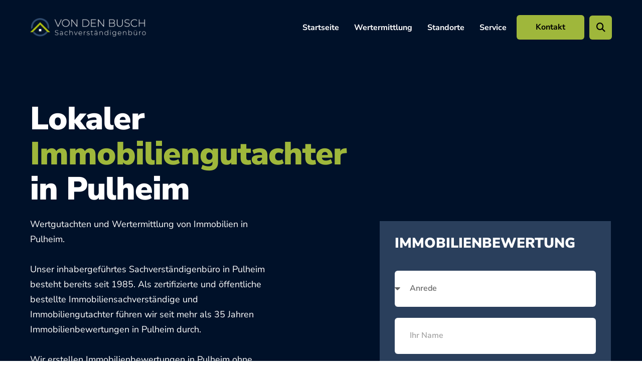

--- FILE ---
content_type: text/html; charset=UTF-8
request_url: https://vdb-immobilien.de/immobiliengutachter-nordrhein-westfalen/pulheim/
body_size: 94957
content:
<!doctype html>
<html lang="de">
<head><meta charset="UTF-8"><script>if(navigator.userAgent.match(/MSIE|Internet Explorer/i)||navigator.userAgent.match(/Trident\/7\..*?rv:11/i)){var href=document.location.href;if(!href.match(/[?&]nowprocket/)){if(href.indexOf("?")==-1){if(href.indexOf("#")==-1){document.location.href=href+"?nowprocket=1"}else{document.location.href=href.replace("#","?nowprocket=1#")}}else{if(href.indexOf("#")==-1){document.location.href=href+"&nowprocket=1"}else{document.location.href=href.replace("#","&nowprocket=1#")}}}}</script><script>(()=>{class RocketLazyLoadScripts{constructor(){this.v="1.2.6",this.triggerEvents=["keydown","mousedown","mousemove","touchmove","touchstart","touchend","wheel"],this.userEventHandler=this.t.bind(this),this.touchStartHandler=this.i.bind(this),this.touchMoveHandler=this.o.bind(this),this.touchEndHandler=this.h.bind(this),this.clickHandler=this.u.bind(this),this.interceptedClicks=[],this.interceptedClickListeners=[],this.l(this),window.addEventListener("pageshow",(t=>{this.persisted=t.persisted,this.everythingLoaded&&this.m()})),this.CSPIssue=sessionStorage.getItem("rocketCSPIssue"),document.addEventListener("securitypolicyviolation",(t=>{this.CSPIssue||"script-src-elem"!==t.violatedDirective||"data"!==t.blockedURI||(this.CSPIssue=!0,sessionStorage.setItem("rocketCSPIssue",!0))})),document.addEventListener("DOMContentLoaded",(()=>{this.k()})),this.delayedScripts={normal:[],async:[],defer:[]},this.trash=[],this.allJQueries=[]}p(t){document.hidden?t.t():(this.triggerEvents.forEach((e=>window.addEventListener(e,t.userEventHandler,{passive:!0}))),window.addEventListener("touchstart",t.touchStartHandler,{passive:!0}),window.addEventListener("mousedown",t.touchStartHandler),document.addEventListener("visibilitychange",t.userEventHandler))}_(){this.triggerEvents.forEach((t=>window.removeEventListener(t,this.userEventHandler,{passive:!0}))),document.removeEventListener("visibilitychange",this.userEventHandler)}i(t){"HTML"!==t.target.tagName&&(window.addEventListener("touchend",this.touchEndHandler),window.addEventListener("mouseup",this.touchEndHandler),window.addEventListener("touchmove",this.touchMoveHandler,{passive:!0}),window.addEventListener("mousemove",this.touchMoveHandler),t.target.addEventListener("click",this.clickHandler),this.L(t.target,!0),this.S(t.target,"onclick","rocket-onclick"),this.C())}o(t){window.removeEventListener("touchend",this.touchEndHandler),window.removeEventListener("mouseup",this.touchEndHandler),window.removeEventListener("touchmove",this.touchMoveHandler,{passive:!0}),window.removeEventListener("mousemove",this.touchMoveHandler),t.target.removeEventListener("click",this.clickHandler),this.L(t.target,!1),this.S(t.target,"rocket-onclick","onclick"),this.M()}h(){window.removeEventListener("touchend",this.touchEndHandler),window.removeEventListener("mouseup",this.touchEndHandler),window.removeEventListener("touchmove",this.touchMoveHandler,{passive:!0}),window.removeEventListener("mousemove",this.touchMoveHandler)}u(t){t.target.removeEventListener("click",this.clickHandler),this.L(t.target,!1),this.S(t.target,"rocket-onclick","onclick"),this.interceptedClicks.push(t),t.preventDefault(),t.stopPropagation(),t.stopImmediatePropagation(),this.M()}O(){window.removeEventListener("touchstart",this.touchStartHandler,{passive:!0}),window.removeEventListener("mousedown",this.touchStartHandler),this.interceptedClicks.forEach((t=>{t.target.dispatchEvent(new MouseEvent("click",{view:t.view,bubbles:!0,cancelable:!0}))}))}l(t){EventTarget.prototype.addEventListenerWPRocketBase=EventTarget.prototype.addEventListener,EventTarget.prototype.addEventListener=function(e,i,o){"click"!==e||t.windowLoaded||i===t.clickHandler||t.interceptedClickListeners.push({target:this,func:i,options:o}),(this||window).addEventListenerWPRocketBase(e,i,o)}}L(t,e){this.interceptedClickListeners.forEach((i=>{i.target===t&&(e?t.removeEventListener("click",i.func,i.options):t.addEventListener("click",i.func,i.options))})),t.parentNode!==document.documentElement&&this.L(t.parentNode,e)}D(){return new Promise((t=>{this.P?this.M=t:t()}))}C(){this.P=!0}M(){this.P=!1}S(t,e,i){t.hasAttribute&&t.hasAttribute(e)&&(event.target.setAttribute(i,event.target.getAttribute(e)),event.target.removeAttribute(e))}t(){this._(this),"loading"===document.readyState?document.addEventListener("DOMContentLoaded",this.R.bind(this)):this.R()}k(){let t=[];document.querySelectorAll("script[type=rocketlazyloadscript][data-rocket-src]").forEach((e=>{let i=e.getAttribute("data-rocket-src");if(i&&!i.startsWith("data:")){0===i.indexOf("//")&&(i=location.protocol+i);try{const o=new URL(i).origin;o!==location.origin&&t.push({src:o,crossOrigin:e.crossOrigin||"module"===e.getAttribute("data-rocket-type")})}catch(t){}}})),t=[...new Map(t.map((t=>[JSON.stringify(t),t]))).values()],this.T(t,"preconnect")}async R(){this.lastBreath=Date.now(),this.j(this),this.F(this),this.I(),this.W(),this.q(),await this.A(this.delayedScripts.normal),await this.A(this.delayedScripts.defer),await this.A(this.delayedScripts.async);try{await this.U(),await this.H(this),await this.J()}catch(t){console.error(t)}window.dispatchEvent(new Event("rocket-allScriptsLoaded")),this.everythingLoaded=!0,this.D().then((()=>{this.O()})),this.N()}W(){document.querySelectorAll("script[type=rocketlazyloadscript]").forEach((t=>{t.hasAttribute("data-rocket-src")?t.hasAttribute("async")&&!1!==t.async?this.delayedScripts.async.push(t):t.hasAttribute("defer")&&!1!==t.defer||"module"===t.getAttribute("data-rocket-type")?this.delayedScripts.defer.push(t):this.delayedScripts.normal.push(t):this.delayedScripts.normal.push(t)}))}async B(t){if(await this.G(),!0!==t.noModule||!("noModule"in HTMLScriptElement.prototype))return new Promise((e=>{let i;function o(){(i||t).setAttribute("data-rocket-status","executed"),e()}try{if(navigator.userAgent.indexOf("Firefox/")>0||""===navigator.vendor||this.CSPIssue)i=document.createElement("script"),[...t.attributes].forEach((t=>{let e=t.nodeName;"type"!==e&&("data-rocket-type"===e&&(e="type"),"data-rocket-src"===e&&(e="src"),i.setAttribute(e,t.nodeValue))})),t.text&&(i.text=t.text),i.hasAttribute("src")?(i.addEventListener("load",o),i.addEventListener("error",(function(){i.setAttribute("data-rocket-status","failed-network"),e()})),setTimeout((()=>{i.isConnected||e()}),1)):(i.text=t.text,o()),t.parentNode.replaceChild(i,t);else{const i=t.getAttribute("data-rocket-type"),s=t.getAttribute("data-rocket-src");i?(t.type=i,t.removeAttribute("data-rocket-type")):t.removeAttribute("type"),t.addEventListener("load",o),t.addEventListener("error",(i=>{this.CSPIssue&&i.target.src.startsWith("data:")?(console.log("WPRocket: data-uri blocked by CSP -> fallback"),t.removeAttribute("src"),this.B(t).then(e)):(t.setAttribute("data-rocket-status","failed-network"),e())})),s?(t.removeAttribute("data-rocket-src"),t.src=s):t.src="data:text/javascript;base64,"+window.btoa(unescape(encodeURIComponent(t.text)))}}catch(i){t.setAttribute("data-rocket-status","failed-transform"),e()}}));t.setAttribute("data-rocket-status","skipped")}async A(t){const e=t.shift();return e&&e.isConnected?(await this.B(e),this.A(t)):Promise.resolve()}q(){this.T([...this.delayedScripts.normal,...this.delayedScripts.defer,...this.delayedScripts.async],"preload")}T(t,e){var i=document.createDocumentFragment();t.forEach((t=>{const o=t.getAttribute&&t.getAttribute("data-rocket-src")||t.src;if(o&&!o.startsWith("data:")){const s=document.createElement("link");s.href=o,s.rel=e,"preconnect"!==e&&(s.as="script"),t.getAttribute&&"module"===t.getAttribute("data-rocket-type")&&(s.crossOrigin=!0),t.crossOrigin&&(s.crossOrigin=t.crossOrigin),t.integrity&&(s.integrity=t.integrity),i.appendChild(s),this.trash.push(s)}})),document.head.appendChild(i)}j(t){let e={};function i(i,o){return e[o].eventsToRewrite.indexOf(i)>=0&&!t.everythingLoaded?"rocket-"+i:i}function o(t,o){!function(t){e[t]||(e[t]={originalFunctions:{add:t.addEventListener,remove:t.removeEventListener},eventsToRewrite:[]},t.addEventListener=function(){arguments[0]=i(arguments[0],t),e[t].originalFunctions.add.apply(t,arguments)},t.removeEventListener=function(){arguments[0]=i(arguments[0],t),e[t].originalFunctions.remove.apply(t,arguments)})}(t),e[t].eventsToRewrite.push(o)}function s(e,i){let o=e[i];e[i]=null,Object.defineProperty(e,i,{get:()=>o||function(){},set(s){t.everythingLoaded?o=s:e["rocket"+i]=o=s}})}o(document,"DOMContentLoaded"),o(window,"DOMContentLoaded"),o(window,"load"),o(window,"pageshow"),o(document,"readystatechange"),s(document,"onreadystatechange"),s(window,"onload"),s(window,"onpageshow");try{Object.defineProperty(document,"readyState",{get:()=>t.rocketReadyState,set(e){t.rocketReadyState=e},configurable:!0}),document.readyState="loading"}catch(t){console.log("WPRocket DJE readyState conflict, bypassing")}}F(t){let e;function i(e){return t.everythingLoaded?e:e.split(" ").map((t=>"load"===t||0===t.indexOf("load.")?"rocket-jquery-load":t)).join(" ")}function o(o){function s(t){const e=o.fn[t];o.fn[t]=o.fn.init.prototype[t]=function(){return this[0]===window&&("string"==typeof arguments[0]||arguments[0]instanceof String?arguments[0]=i(arguments[0]):"object"==typeof arguments[0]&&Object.keys(arguments[0]).forEach((t=>{const e=arguments[0][t];delete arguments[0][t],arguments[0][i(t)]=e}))),e.apply(this,arguments),this}}o&&o.fn&&!t.allJQueries.includes(o)&&(o.fn.ready=o.fn.init.prototype.ready=function(e){return t.domReadyFired?e.bind(document)(o):document.addEventListener("rocket-DOMContentLoaded",(()=>e.bind(document)(o))),o([])},s("on"),s("one"),t.allJQueries.push(o)),e=o}o(window.jQuery),Object.defineProperty(window,"jQuery",{get:()=>e,set(t){o(t)}})}async H(t){const e=document.querySelector("script[data-webpack]");e&&(await async function(){return new Promise((t=>{e.addEventListener("load",t),e.addEventListener("error",t)}))}(),await t.K(),await t.H(t))}async U(){this.domReadyFired=!0;try{document.readyState="interactive"}catch(t){}await this.G(),document.dispatchEvent(new Event("rocket-readystatechange")),await this.G(),document.rocketonreadystatechange&&document.rocketonreadystatechange(),await this.G(),document.dispatchEvent(new Event("rocket-DOMContentLoaded")),await this.G(),window.dispatchEvent(new Event("rocket-DOMContentLoaded"))}async J(){try{document.readyState="complete"}catch(t){}await this.G(),document.dispatchEvent(new Event("rocket-readystatechange")),await this.G(),document.rocketonreadystatechange&&document.rocketonreadystatechange(),await this.G(),window.dispatchEvent(new Event("rocket-load")),await this.G(),window.rocketonload&&window.rocketonload(),await this.G(),this.allJQueries.forEach((t=>t(window).trigger("rocket-jquery-load"))),await this.G();const t=new Event("rocket-pageshow");t.persisted=this.persisted,window.dispatchEvent(t),await this.G(),window.rocketonpageshow&&window.rocketonpageshow({persisted:this.persisted}),this.windowLoaded=!0}m(){document.onreadystatechange&&document.onreadystatechange(),window.onload&&window.onload(),window.onpageshow&&window.onpageshow({persisted:this.persisted})}I(){const t=new Map;document.write=document.writeln=function(e){const i=document.currentScript;i||console.error("WPRocket unable to document.write this: "+e);const o=document.createRange(),s=i.parentElement;let n=t.get(i);void 0===n&&(n=i.nextSibling,t.set(i,n));const c=document.createDocumentFragment();o.setStart(c,0),c.appendChild(o.createContextualFragment(e)),s.insertBefore(c,n)}}async G(){Date.now()-this.lastBreath>45&&(await this.K(),this.lastBreath=Date.now())}async K(){return document.hidden?new Promise((t=>setTimeout(t))):new Promise((t=>requestAnimationFrame(t)))}N(){this.trash.forEach((t=>t.remove()))}static run(){const t=new RocketLazyLoadScripts;t.p(t)}}RocketLazyLoadScripts.run()})();</script>
	
	<meta name="viewport" content="width=device-width, initial-scale=1">
	<link rel="profile" href="https://gmpg.org/xfn/11">
	<meta name='robots' content='index, follow, max-image-preview:large, max-snippet:-1, max-video-preview:-1' />

	<!-- This site is optimized with the Yoast SEO plugin v23.0 - https://yoast.com/wordpress/plugins/seo/ -->
	<title>Immobiliengutachter Pulheim - VDB Expertise</title><link rel="preload" as="font" href="https://vdb-immobilien.de/wp-content/plugins/elementor/assets/lib/eicons/fonts/eicons.woff2?5.29.0" crossorigin><link rel="preload" as="font" href="https://fonts.gstatic.com/s/nunitosans/v15/pe0TMImSLYBIv1o4X1M8ce2xCx3yop4tQpF_MeTm0lfGWVpNn64CL7U8upHZIbMV51Q42ptCp7t1R-s.woff2" crossorigin><link rel="preload" as="font" href="https://vdb-immobilien.de/wp-content/plugins/elementor/assets/lib/font-awesome/webfonts/fa-solid-900.woff2" crossorigin><link rel="preload" as="font" href="https://vdb-immobilien.de/wp-content/plugins/elementor/assets/lib/font-awesome/webfonts/fa-brands-400.woff2" crossorigin><link rel="preload" as="font" href="https://vdb-immobilien.de/wp-content/plugins/float-menu//vendors/fontawesome/webfonts/fa-brands-400.woff2" crossorigin><link rel="preload" as="font" href="https://vdb-immobilien.de/wp-content/plugins/float-menu//vendors/fontawesome/webfonts/fa-solid-900.woff2" crossorigin><link rel="preload" as="font" href="https://vdb-immobilien.de/wp-content/plugins/float-menu//vendors/fontawesome/webfonts/fa-regular-400.woff2" crossorigin><style id="wpr-usedcss">img.emoji{display:inline!important;border:none!important;box-shadow:none!important;height:1em!important;width:1em!important;margin:0 .07em!important;vertical-align:-.1em!important;background:0 0!important;padding:0!important}body{--wp--preset--color--black:#000000;--wp--preset--color--cyan-bluish-gray:#abb8c3;--wp--preset--color--white:#ffffff;--wp--preset--color--pale-pink:#f78da7;--wp--preset--color--vivid-red:#cf2e2e;--wp--preset--color--luminous-vivid-orange:#ff6900;--wp--preset--color--luminous-vivid-amber:#fcb900;--wp--preset--color--light-green-cyan:#7bdcb5;--wp--preset--color--vivid-green-cyan:#00d084;--wp--preset--color--pale-cyan-blue:#8ed1fc;--wp--preset--color--vivid-cyan-blue:#0693e3;--wp--preset--color--vivid-purple:#9b51e0;--wp--preset--gradient--vivid-cyan-blue-to-vivid-purple:linear-gradient(135deg,rgba(6, 147, 227, 1) 0%,rgb(155, 81, 224) 100%);--wp--preset--gradient--light-green-cyan-to-vivid-green-cyan:linear-gradient(135deg,rgb(122, 220, 180) 0%,rgb(0, 208, 130) 100%);--wp--preset--gradient--luminous-vivid-amber-to-luminous-vivid-orange:linear-gradient(135deg,rgba(252, 185, 0, 1) 0%,rgba(255, 105, 0, 1) 100%);--wp--preset--gradient--luminous-vivid-orange-to-vivid-red:linear-gradient(135deg,rgba(255, 105, 0, 1) 0%,rgb(207, 46, 46) 100%);--wp--preset--gradient--very-light-gray-to-cyan-bluish-gray:linear-gradient(135deg,rgb(238, 238, 238) 0%,rgb(169, 184, 195) 100%);--wp--preset--gradient--cool-to-warm-spectrum:linear-gradient(135deg,rgb(74, 234, 220) 0%,rgb(151, 120, 209) 20%,rgb(207, 42, 186) 40%,rgb(238, 44, 130) 60%,rgb(251, 105, 98) 80%,rgb(254, 248, 76) 100%);--wp--preset--gradient--blush-light-purple:linear-gradient(135deg,rgb(255, 206, 236) 0%,rgb(152, 150, 240) 100%);--wp--preset--gradient--blush-bordeaux:linear-gradient(135deg,rgb(254, 205, 165) 0%,rgb(254, 45, 45) 50%,rgb(107, 0, 62) 100%);--wp--preset--gradient--luminous-dusk:linear-gradient(135deg,rgb(255, 203, 112) 0%,rgb(199, 81, 192) 50%,rgb(65, 88, 208) 100%);--wp--preset--gradient--pale-ocean:linear-gradient(135deg,rgb(255, 245, 203) 0%,rgb(182, 227, 212) 50%,rgb(51, 167, 181) 100%);--wp--preset--gradient--electric-grass:linear-gradient(135deg,rgb(202, 248, 128) 0%,rgb(113, 206, 126) 100%);--wp--preset--gradient--midnight:linear-gradient(135deg,rgb(2, 3, 129) 0%,rgb(40, 116, 252) 100%);--wp--preset--font-size--small:13px;--wp--preset--font-size--medium:20px;--wp--preset--font-size--large:36px;--wp--preset--font-size--x-large:42px;--wp--preset--spacing--20:0.44rem;--wp--preset--spacing--30:0.67rem;--wp--preset--spacing--40:1rem;--wp--preset--spacing--50:1.5rem;--wp--preset--spacing--60:2.25rem;--wp--preset--spacing--70:3.38rem;--wp--preset--spacing--80:5.06rem;--wp--preset--shadow--natural:6px 6px 9px rgba(0, 0, 0, .2);--wp--preset--shadow--deep:12px 12px 50px rgba(0, 0, 0, .4);--wp--preset--shadow--sharp:6px 6px 0px rgba(0, 0, 0, .2);--wp--preset--shadow--outlined:6px 6px 0px -3px rgba(255, 255, 255, 1),6px 6px rgba(0, 0, 0, 1);--wp--preset--shadow--crisp:6px 6px 0px rgba(0, 0, 0, 1)}:where(.is-layout-flex){gap:.5em}:where(.is-layout-grid){gap:.5em}:where(.wp-block-post-template.is-layout-flex){gap:1.25em}:where(.wp-block-post-template.is-layout-grid){gap:1.25em}:where(.wp-block-columns.is-layout-flex){gap:2em}:where(.wp-block-columns.is-layout-grid){gap:2em}html{line-height:1.15;-webkit-text-size-adjust:100%}*,:after,:before{box-sizing:border-box}body{margin:0;font-family:-apple-system,BlinkMacSystemFont,'Segoe UI',Roboto,'Helvetica Neue',Arial,'Noto Sans',sans-serif,'Apple Color Emoji','Segoe UI Emoji','Segoe UI Symbol','Noto Color Emoji';font-size:1rem;font-weight:400;line-height:1.5;color:#333;background-color:#fff;-webkit-font-smoothing:antialiased;-moz-osx-font-smoothing:grayscale}h1,h2{margin-block-start:.5rem;margin-block-end:1rem;font-family:inherit;font-weight:500;line-height:1.2;color:inherit}h1{font-size:2.5rem}h2{font-size:2rem}p{margin-block-start:0;margin-block-end:.9rem}a{background-color:transparent;text-decoration:none;color:#c36}a:active,a:hover{color:#336}a:not([href]):not([tabindex]),a:not([href]):not([tabindex]):focus,a:not([href]):not([tabindex]):hover{color:inherit;text-decoration:none}a:not([href]):not([tabindex]):focus{outline:0}b,strong{font-weight:bolder}sub{font-size:75%;line-height:0;position:relative;vertical-align:baseline}sub{bottom:-.25em}img{border-style:none;height:auto;max-width:100%}details{display:block}summary{display:list-item}[hidden],template{display:none}@media print{*,:after,:before{background:0 0!important;color:#000!important;box-shadow:none!important;text-shadow:none!important}a,a:visited{text-decoration:underline}a[href]:after{content:" (" attr(href) ")"}a[href^="#"]:after,a[href^="javascript:"]:after{content:""}img,tr{-moz-column-break-inside:avoid;break-inside:avoid}h2,p{orphans:3;widows:3}h2{-moz-column-break-after:avoid;break-after:avoid}}label{display:inline-block;line-height:1;vertical-align:middle}button,input,optgroup,select,textarea{font-family:inherit;font-size:1rem;line-height:1.5;margin:0}input[type=email],input[type=number],input[type=password],input[type=search],input[type=tel],input[type=text],input[type=url],select,textarea{width:100%;border:1px solid #666;border-radius:3px;padding:.5rem 1rem;transition:all .3s}input[type=email]:focus,input[type=number]:focus,input[type=password]:focus,input[type=search]:focus,input[type=tel]:focus,input[type=text]:focus,input[type=url]:focus,select:focus,textarea:focus{border-color:#333}button,input{overflow:visible}button,select{text-transform:none}[type=button],[type=reset],[type=submit],button{width:auto;-webkit-appearance:button}[type=button]::-moz-focus-inner,[type=reset]::-moz-focus-inner,[type=submit]::-moz-focus-inner,button::-moz-focus-inner{border-style:none;padding:0}[type=button]:-moz-focusring,[type=reset]:-moz-focusring,[type=submit]:-moz-focusring,button:-moz-focusring{outline:ButtonText dotted 1px}[type=button],[type=submit],button{display:inline-block;font-weight:400;color:#c36;text-align:center;white-space:nowrap;-webkit-user-select:none;-moz-user-select:none;user-select:none;background-color:transparent;border:1px solid #c36;padding:.5rem 1rem;font-size:1rem;border-radius:3px;transition:all .3s}[type=button]:focus,[type=submit]:focus,button:focus{outline:-webkit-focus-ring-color auto 5px}[type=button]:focus,[type=button]:hover,[type=submit]:focus,[type=submit]:hover,button:focus,button:hover{color:#fff;background-color:#c36;text-decoration:none}[type=button]:not(:disabled),[type=submit]:not(:disabled),button:not(:disabled){cursor:pointer}fieldset{padding:.35em .75em .625em}legend{box-sizing:border-box;color:inherit;display:table;max-width:100%;padding:0;white-space:normal}progress{vertical-align:baseline}textarea{overflow:auto;resize:vertical}[type=checkbox],[type=radio]{box-sizing:border-box;padding:0}[type=number]::-webkit-inner-spin-button,[type=number]::-webkit-outer-spin-button{height:auto}[type=search]{-webkit-appearance:textfield;outline-offset:-2px}[type=search]::-webkit-search-decoration{-webkit-appearance:none}::-webkit-file-upload-button{-webkit-appearance:button;font:inherit}select{display:block}table{background-color:transparent;width:100%;margin-block-end:15px;font-size:.9em;border-spacing:0;border-collapse:collapse}table tbody+tbody{border-block-start:2px solid hsla(0,0%,50.2%,.5019607843)}li,ul{margin-block-start:0;margin-block-end:0;border:0;outline:0;font-size:100%;vertical-align:baseline;background:0 0}.page-content a{text-decoration:underline}.sticky{position:relative;display:block}.hide{display:none!important}.screen-reader-text{clip:rect(1px,1px,1px,1px);height:1px;overflow:hidden;position:absolute!important;width:1px;word-wrap:normal!important}.screen-reader-text:focus{background-color:#eee;clip:auto!important;-webkit-clip-path:none;clip-path:none;color:#333;display:block;font-size:1rem;height:auto;left:5px;line-height:normal;padding:15px 23px 14px;text-decoration:none;top:5px;width:auto;z-index:100000}.site-header:not(.dynamic-header),body:not([class*=elementor-page-]) .site-main{margin-inline-start:auto;margin-inline-end:auto;width:100%}@media (max-width:575px){.site-header:not(.dynamic-header),body:not([class*=elementor-page-]) .site-main{padding-inline-start:10px;padding-inline-end:10px}}@media (min-width:576px){.site-header:not(.dynamic-header),body:not([class*=elementor-page-]) .site-main{max-width:500px}}@media (min-width:768px){.site-header:not(.dynamic-header),body:not([class*=elementor-page-]) .site-main{max-width:600px}}@media (min-width:992px){.site-header:not(.dynamic-header),body:not([class*=elementor-page-]) .site-main{max-width:800px}}@media (min-width:1200px){.site-header:not(.dynamic-header),body:not([class*=elementor-page-]) .site-main{max-width:1140px}}.site-header+.elementor{min-height:calc(100vh - 320px)}.site-header{display:flex;flex-wrap:wrap;justify-content:space-between;padding-block-start:1rem;padding-block-end:1rem;position:relative}.site-navigation-toggle-holder{display:flex;align-items:center;justify-content:flex-end;flex-grow:1;max-width:20%;padding:8px 15px}.site-navigation-toggle-holder .site-navigation-toggle{display:flex;align-items:center;justify-content:center;font-size:22px;padding:.25em;cursor:pointer;border:0 solid;border-radius:3px;background-color:rgba(0,0,0,.05);color:#494c4f}.site-navigation-toggle-holder.elementor-active .site-navigation-toggle i:before{content:"\e87f"}.site-navigation-dropdown{margin-block-start:10px;transition:max-height .3s,transform .3s;transform-origin:top;position:absolute;bottom:0;left:0;z-index:10000;width:100%}.site-navigation-toggle-holder:not(.elementor-active)+.site-navigation-dropdown{transform:scaleY(0);max-height:0}.site-navigation-toggle-holder.elementor-active+.site-navigation-dropdown{transform:scaleY(1);max-height:100vh}.site-navigation-dropdown ul{padding:0}.site-navigation-dropdown ul.menu{position:absolute;width:100%;padding:0;margin:0;background:#fff}.site-navigation-dropdown ul.menu li{display:block;width:100%;position:relative}.site-navigation-dropdown ul.menu li a{display:block;padding:20px;background:#fff;color:#55595c;box-shadow:inset 0 -1px 0 rgba(0,0,0,.1019607843)}.site-navigation-dropdown ul.menu li.current-menu-item a{color:#fff;background:#55595c}.site-navigation-dropdown ul.menu>li li{transition:max-height .3s,transform .3s;transform-origin:top;transform:scaleY(0);max-height:0}.site-navigation-dropdown ul.menu li.elementor-active>ul>li{transform:scaleY(1);max-height:100vh}.dialog-widget-content{background-color:var(--e-a-bg-default);position:absolute;border-radius:3px;box-shadow:2px 8px 23px 3px rgba(0,0,0,.2);overflow:hidden}.dialog-message{line-height:1.5;box-sizing:border-box}.dialog-close-button{cursor:pointer;position:absolute;margin-block-start:15px;right:15px;color:var(--e-a-color-txt);font-size:15px;line-height:1;transition:var(--e-a-transition-hover)}.dialog-close-button:hover{color:var(--e-a-color-txt-hover)}.dialog-prevent-scroll{overflow:hidden;max-height:100vh}.dialog-type-lightbox{position:fixed;height:100%;width:100%;bottom:0;left:0;background-color:rgba(0,0,0,.8);z-index:9999;-webkit-user-select:none;-moz-user-select:none;user-select:none}.dialog-type-alert .dialog-widget-content,.dialog-type-confirm .dialog-widget-content{margin:auto;width:400px;padding:20px}.dialog-type-alert .dialog-header,.dialog-type-confirm .dialog-header{font-size:15px;font-weight:500}.dialog-type-alert .dialog-header:after,.dialog-type-confirm .dialog-header:after{content:"";display:block;border-block-end:var(--e-a-border);padding-block-end:10px;margin-block-end:10px;margin-inline-start:-20px;margin-inline-end:-20px}.dialog-type-alert .dialog-message,.dialog-type-confirm .dialog-message{min-height:50px}.dialog-type-alert .dialog-buttons-wrapper,.dialog-type-confirm .dialog-buttons-wrapper{padding-block-start:10px;display:flex;justify-content:flex-end;gap:15px}.dialog-type-alert .dialog-buttons-wrapper .dialog-button,.dialog-type-confirm .dialog-buttons-wrapper .dialog-button{font-size:12px;font-weight:500;line-height:1.2;padding:8px 16px;outline:0;border:none;border-radius:var(--e-a-border-radius);background-color:var(--e-a-btn-bg);color:var(--e-a-btn-color-invert);transition:var(--e-a-transition-hover)}.dialog-type-alert .dialog-buttons-wrapper .dialog-button:hover,.dialog-type-confirm .dialog-buttons-wrapper .dialog-button:hover{border:none}.dialog-type-alert .dialog-buttons-wrapper .dialog-button:focus,.dialog-type-alert .dialog-buttons-wrapper .dialog-button:hover,.dialog-type-confirm .dialog-buttons-wrapper .dialog-button:focus,.dialog-type-confirm .dialog-buttons-wrapper .dialog-button:hover{background-color:var(--e-a-btn-bg-hover);color:var(--e-a-btn-color-invert)}.dialog-type-alert .dialog-buttons-wrapper .dialog-button:active,.dialog-type-confirm .dialog-buttons-wrapper .dialog-button:active{background-color:var(--e-a-btn-bg-active)}.dialog-type-alert .dialog-buttons-wrapper .dialog-button:not([disabled]),.dialog-type-confirm .dialog-buttons-wrapper .dialog-button:not([disabled]){cursor:pointer}.dialog-type-alert .dialog-buttons-wrapper .dialog-button:disabled,.dialog-type-confirm .dialog-buttons-wrapper .dialog-button:disabled{background-color:var(--e-a-btn-bg-disabled);color:var(--e-a-btn-color-disabled)}.dialog-type-alert .dialog-buttons-wrapper .dialog-button:not(.elementor-button-state) .elementor-state-icon,.dialog-type-confirm .dialog-buttons-wrapper .dialog-button:not(.elementor-button-state) .elementor-state-icon{display:none}.dialog-type-alert .dialog-buttons-wrapper .dialog-button.dialog-cancel,.dialog-type-alert .dialog-buttons-wrapper .dialog-button.e-btn-txt,.dialog-type-confirm .dialog-buttons-wrapper .dialog-button.dialog-cancel,.dialog-type-confirm .dialog-buttons-wrapper .dialog-button.e-btn-txt{background:0 0;color:var(--e-a-color-txt)}.dialog-type-alert .dialog-buttons-wrapper .dialog-button.dialog-cancel:focus,.dialog-type-alert .dialog-buttons-wrapper .dialog-button.dialog-cancel:hover,.dialog-type-alert .dialog-buttons-wrapper .dialog-button.e-btn-txt:focus,.dialog-type-alert .dialog-buttons-wrapper .dialog-button.e-btn-txt:hover,.dialog-type-confirm .dialog-buttons-wrapper .dialog-button.dialog-cancel:focus,.dialog-type-confirm .dialog-buttons-wrapper .dialog-button.dialog-cancel:hover,.dialog-type-confirm .dialog-buttons-wrapper .dialog-button.e-btn-txt:focus,.dialog-type-confirm .dialog-buttons-wrapper .dialog-button.e-btn-txt:hover{background:var(--e-a-bg-hover);color:var(--e-a-color-txt-hover)}.dialog-type-alert .dialog-buttons-wrapper .dialog-button.dialog-cancel:disabled,.dialog-type-alert .dialog-buttons-wrapper .dialog-button.e-btn-txt:disabled,.dialog-type-confirm .dialog-buttons-wrapper .dialog-button.dialog-cancel:disabled,.dialog-type-confirm .dialog-buttons-wrapper .dialog-button.e-btn-txt:disabled{background:0 0;color:var(--e-a-color-txt-disabled)}.dialog-type-alert .dialog-buttons-wrapper .dialog-button.e-btn-txt-border,.dialog-type-confirm .dialog-buttons-wrapper .dialog-button.e-btn-txt-border{border:1px solid var(--e-a-color-txt-muted)}.dialog-type-alert .dialog-buttons-wrapper .dialog-button.e-success,.dialog-type-alert .dialog-buttons-wrapper .dialog-button.elementor-button-success,.dialog-type-confirm .dialog-buttons-wrapper .dialog-button.e-success,.dialog-type-confirm .dialog-buttons-wrapper .dialog-button.elementor-button-success{background-color:var(--e-a-btn-bg-success)}.dialog-type-alert .dialog-buttons-wrapper .dialog-button.e-success:focus,.dialog-type-alert .dialog-buttons-wrapper .dialog-button.e-success:hover,.dialog-type-alert .dialog-buttons-wrapper .dialog-button.elementor-button-success:focus,.dialog-type-alert .dialog-buttons-wrapper .dialog-button.elementor-button-success:hover,.dialog-type-confirm .dialog-buttons-wrapper .dialog-button.e-success:focus,.dialog-type-confirm .dialog-buttons-wrapper .dialog-button.e-success:hover,.dialog-type-confirm .dialog-buttons-wrapper .dialog-button.elementor-button-success:focus,.dialog-type-confirm .dialog-buttons-wrapper .dialog-button.elementor-button-success:hover{background-color:var(--e-a-btn-bg-success-hover)}.dialog-type-alert .dialog-buttons-wrapper .dialog-button.dialog-ok,.dialog-type-alert .dialog-buttons-wrapper .dialog-button.dialog-take_over,.dialog-type-alert .dialog-buttons-wrapper .dialog-button.e-primary,.dialog-type-confirm .dialog-buttons-wrapper .dialog-button.dialog-ok,.dialog-type-confirm .dialog-buttons-wrapper .dialog-button.dialog-take_over,.dialog-type-confirm .dialog-buttons-wrapper .dialog-button.e-primary{background-color:var(--e-a-btn-bg-primary);color:var(--e-a-btn-color)}.dialog-type-alert .dialog-buttons-wrapper .dialog-button.dialog-ok:focus,.dialog-type-alert .dialog-buttons-wrapper .dialog-button.dialog-ok:hover,.dialog-type-alert .dialog-buttons-wrapper .dialog-button.dialog-take_over:focus,.dialog-type-alert .dialog-buttons-wrapper .dialog-button.dialog-take_over:hover,.dialog-type-alert .dialog-buttons-wrapper .dialog-button.e-primary:focus,.dialog-type-alert .dialog-buttons-wrapper .dialog-button.e-primary:hover,.dialog-type-confirm .dialog-buttons-wrapper .dialog-button.dialog-ok:focus,.dialog-type-confirm .dialog-buttons-wrapper .dialog-button.dialog-ok:hover,.dialog-type-confirm .dialog-buttons-wrapper .dialog-button.dialog-take_over:focus,.dialog-type-confirm .dialog-buttons-wrapper .dialog-button.dialog-take_over:hover,.dialog-type-confirm .dialog-buttons-wrapper .dialog-button.e-primary:focus,.dialog-type-confirm .dialog-buttons-wrapper .dialog-button.e-primary:hover{background-color:var(--e-a-btn-bg-primary-hover);color:var(--e-a-btn-color)}.dialog-type-alert .dialog-buttons-wrapper .dialog-button.dialog-cancel.dialog-take_over,.dialog-type-alert .dialog-buttons-wrapper .dialog-button.dialog-ok.dialog-cancel,.dialog-type-alert .dialog-buttons-wrapper .dialog-button.e-btn-txt.dialog-ok,.dialog-type-alert .dialog-buttons-wrapper .dialog-button.e-btn-txt.dialog-take_over,.dialog-type-alert .dialog-buttons-wrapper .dialog-button.e-primary.dialog-cancel,.dialog-type-alert .dialog-buttons-wrapper .dialog-button.e-primary.e-btn-txt,.dialog-type-confirm .dialog-buttons-wrapper .dialog-button.dialog-cancel.dialog-take_over,.dialog-type-confirm .dialog-buttons-wrapper .dialog-button.dialog-ok.dialog-cancel,.dialog-type-confirm .dialog-buttons-wrapper .dialog-button.e-btn-txt.dialog-ok,.dialog-type-confirm .dialog-buttons-wrapper .dialog-button.e-btn-txt.dialog-take_over,.dialog-type-confirm .dialog-buttons-wrapper .dialog-button.e-primary.dialog-cancel,.dialog-type-confirm .dialog-buttons-wrapper .dialog-button.e-primary.e-btn-txt{background:0 0;color:var(--e-a-color-primary-bold)}.dialog-type-alert .dialog-buttons-wrapper .dialog-button.dialog-cancel.dialog-take_over:focus,.dialog-type-alert .dialog-buttons-wrapper .dialog-button.dialog-cancel.dialog-take_over:hover,.dialog-type-alert .dialog-buttons-wrapper .dialog-button.dialog-ok.dialog-cancel:focus,.dialog-type-alert .dialog-buttons-wrapper .dialog-button.dialog-ok.dialog-cancel:hover,.dialog-type-alert .dialog-buttons-wrapper .dialog-button.e-btn-txt.dialog-ok:focus,.dialog-type-alert .dialog-buttons-wrapper .dialog-button.e-btn-txt.dialog-ok:hover,.dialog-type-alert .dialog-buttons-wrapper .dialog-button.e-btn-txt.dialog-take_over:focus,.dialog-type-alert .dialog-buttons-wrapper .dialog-button.e-btn-txt.dialog-take_over:hover,.dialog-type-alert .dialog-buttons-wrapper .dialog-button.e-primary.dialog-cancel:focus,.dialog-type-alert .dialog-buttons-wrapper .dialog-button.e-primary.dialog-cancel:hover,.dialog-type-alert .dialog-buttons-wrapper .dialog-button.e-primary.e-btn-txt:focus,.dialog-type-alert .dialog-buttons-wrapper .dialog-button.e-primary.e-btn-txt:hover,.dialog-type-confirm .dialog-buttons-wrapper .dialog-button.dialog-cancel.dialog-take_over:focus,.dialog-type-confirm .dialog-buttons-wrapper .dialog-button.dialog-cancel.dialog-take_over:hover,.dialog-type-confirm .dialog-buttons-wrapper .dialog-button.dialog-ok.dialog-cancel:focus,.dialog-type-confirm .dialog-buttons-wrapper .dialog-button.dialog-ok.dialog-cancel:hover,.dialog-type-confirm .dialog-buttons-wrapper .dialog-button.e-btn-txt.dialog-ok:focus,.dialog-type-confirm .dialog-buttons-wrapper .dialog-button.e-btn-txt.dialog-ok:hover,.dialog-type-confirm .dialog-buttons-wrapper .dialog-button.e-btn-txt.dialog-take_over:focus,.dialog-type-confirm .dialog-buttons-wrapper .dialog-button.e-btn-txt.dialog-take_over:hover,.dialog-type-confirm .dialog-buttons-wrapper .dialog-button.e-primary.dialog-cancel:focus,.dialog-type-confirm .dialog-buttons-wrapper .dialog-button.e-primary.dialog-cancel:hover,.dialog-type-confirm .dialog-buttons-wrapper .dialog-button.e-primary.e-btn-txt:focus,.dialog-type-confirm .dialog-buttons-wrapper .dialog-button.e-primary.e-btn-txt:hover{background:var(--e-a-bg-primary)}.dialog-type-alert .dialog-buttons-wrapper .dialog-button.e-accent,.dialog-type-alert .dialog-buttons-wrapper .dialog-button.go-pro,.dialog-type-confirm .dialog-buttons-wrapper .dialog-button.e-accent,.dialog-type-confirm .dialog-buttons-wrapper .dialog-button.go-pro{background-color:var(--e-a-btn-bg-accent)}.dialog-type-alert .dialog-buttons-wrapper .dialog-button.e-accent:focus,.dialog-type-alert .dialog-buttons-wrapper .dialog-button.e-accent:hover,.dialog-type-alert .dialog-buttons-wrapper .dialog-button.go-pro:focus,.dialog-type-alert .dialog-buttons-wrapper .dialog-button.go-pro:hover,.dialog-type-confirm .dialog-buttons-wrapper .dialog-button.e-accent:focus,.dialog-type-confirm .dialog-buttons-wrapper .dialog-button.e-accent:hover,.dialog-type-confirm .dialog-buttons-wrapper .dialog-button.go-pro:focus,.dialog-type-confirm .dialog-buttons-wrapper .dialog-button.go-pro:hover{background-color:var(--e-a-btn-bg-accent-hover)}.dialog-type-alert .dialog-buttons-wrapper .dialog-button.e-accent:active,.dialog-type-alert .dialog-buttons-wrapper .dialog-button.go-pro:active,.dialog-type-confirm .dialog-buttons-wrapper .dialog-button.e-accent:active,.dialog-type-confirm .dialog-buttons-wrapper .dialog-button.go-pro:active{background-color:var(--e-a-btn-bg-accent-active)}.dialog-type-alert .dialog-buttons-wrapper .dialog-button.e-info,.dialog-type-alert .dialog-buttons-wrapper .dialog-button.elementor-button-info,.dialog-type-confirm .dialog-buttons-wrapper .dialog-button.e-info,.dialog-type-confirm .dialog-buttons-wrapper .dialog-button.elementor-button-info{background-color:var(--e-a-btn-bg-info)}.dialog-type-alert .dialog-buttons-wrapper .dialog-button.e-info:focus,.dialog-type-alert .dialog-buttons-wrapper .dialog-button.e-info:hover,.dialog-type-alert .dialog-buttons-wrapper .dialog-button.elementor-button-info:focus,.dialog-type-alert .dialog-buttons-wrapper .dialog-button.elementor-button-info:hover,.dialog-type-confirm .dialog-buttons-wrapper .dialog-button.e-info:focus,.dialog-type-confirm .dialog-buttons-wrapper .dialog-button.e-info:hover,.dialog-type-confirm .dialog-buttons-wrapper .dialog-button.elementor-button-info:focus,.dialog-type-confirm .dialog-buttons-wrapper .dialog-button.elementor-button-info:hover{background-color:var(--e-a-btn-bg-info-hover)}.dialog-type-alert .dialog-buttons-wrapper .dialog-button.e-warning,.dialog-type-alert .dialog-buttons-wrapper .dialog-button.elementor-button-warning,.dialog-type-confirm .dialog-buttons-wrapper .dialog-button.e-warning,.dialog-type-confirm .dialog-buttons-wrapper .dialog-button.elementor-button-warning{background-color:var(--e-a-btn-bg-warning)}.dialog-type-alert .dialog-buttons-wrapper .dialog-button.e-warning:focus,.dialog-type-alert .dialog-buttons-wrapper .dialog-button.e-warning:hover,.dialog-type-alert .dialog-buttons-wrapper .dialog-button.elementor-button-warning:focus,.dialog-type-alert .dialog-buttons-wrapper .dialog-button.elementor-button-warning:hover,.dialog-type-confirm .dialog-buttons-wrapper .dialog-button.e-warning:focus,.dialog-type-confirm .dialog-buttons-wrapper .dialog-button.e-warning:hover,.dialog-type-confirm .dialog-buttons-wrapper .dialog-button.elementor-button-warning:focus,.dialog-type-confirm .dialog-buttons-wrapper .dialog-button.elementor-button-warning:hover{background-color:var(--e-a-btn-bg-warning-hover)}.dialog-type-alert .dialog-buttons-wrapper .dialog-button.e-danger,.dialog-type-alert .dialog-buttons-wrapper .dialog-button.elementor-button-danger,.dialog-type-confirm .dialog-buttons-wrapper .dialog-button.e-danger,.dialog-type-confirm .dialog-buttons-wrapper .dialog-button.elementor-button-danger{background-color:var(--e-a-btn-bg-danger)}.dialog-type-alert .dialog-buttons-wrapper .dialog-button.e-danger:focus,.dialog-type-alert .dialog-buttons-wrapper .dialog-button.e-danger:hover,.dialog-type-alert .dialog-buttons-wrapper .dialog-button.elementor-button-danger:focus,.dialog-type-alert .dialog-buttons-wrapper .dialog-button.elementor-button-danger:hover,.dialog-type-confirm .dialog-buttons-wrapper .dialog-button.e-danger:focus,.dialog-type-confirm .dialog-buttons-wrapper .dialog-button.e-danger:hover,.dialog-type-confirm .dialog-buttons-wrapper .dialog-button.elementor-button-danger:focus,.dialog-type-confirm .dialog-buttons-wrapper .dialog-button.elementor-button-danger:hover{background-color:var(--e-a-btn-bg-danger-hover)}.dialog-type-alert .dialog-buttons-wrapper .dialog-button i,.dialog-type-confirm .dialog-buttons-wrapper .dialog-button i{margin-inline-end:5px}.dialog-type-alert .dialog-buttons-wrapper .dialog-button:focus,.dialog-type-alert .dialog-buttons-wrapper .dialog-button:hover,.dialog-type-alert .dialog-buttons-wrapper .dialog-button:visited,.dialog-type-confirm .dialog-buttons-wrapper .dialog-button:focus,.dialog-type-confirm .dialog-buttons-wrapper .dialog-button:hover,.dialog-type-confirm .dialog-buttons-wrapper .dialog-button:visited{color:initial}.flatpickr-calendar{width:280px}.elementor-screen-only,.screen-reader-text,.screen-reader-text span{position:absolute;top:-10000em;width:1px;height:1px;margin:-1px;padding:0;overflow:hidden;clip:rect(0,0,0,0);border:0}.elementor *,.elementor :after,.elementor :before{box-sizing:border-box}.elementor a{box-shadow:none;text-decoration:none}.elementor img{height:auto;max-width:100%;border:none;border-radius:0;box-shadow:none}.elementor embed,.elementor iframe,.elementor object,.elementor video{max-width:100%;width:100%;margin:0;line-height:1;border:none}.elementor .elementor-background-video-container{height:100%;width:100%;top:0;left:0;position:absolute;overflow:hidden;z-index:0;direction:ltr}.elementor .elementor-background-video-container{transition:opacity 1s;pointer-events:none}.elementor .elementor-background-video-container.elementor-loading{opacity:0}.elementor .elementor-background-video-embed{max-width:none}.elementor .elementor-background-video-embed,.elementor .elementor-background-video-hosted{position:absolute;top:50%;left:50%;transform:translate(-50%,-50%)}.elementor .elementor-background-overlay,.elementor .elementor-background-slideshow{height:100%;width:100%;top:0;left:0;position:absolute}.elementor .elementor-background-slideshow{z-index:0}.elementor .elementor-background-slideshow__slide__image{width:100%;height:100%;background-position:50%;background-size:cover}.elementor-widget-wrap .elementor-element.elementor-widget__width-auto,.elementor-widget-wrap .elementor-element.elementor-widget__width-initial{max-width:100%}.elementor-element{--flex-direction:initial;--flex-wrap:initial;--justify-content:initial;--align-items:initial;--align-content:initial;--gap:initial;--flex-basis:initial;--flex-grow:initial;--flex-shrink:initial;--order:initial;--align-self:initial;flex-basis:var(--flex-basis);flex-grow:var(--flex-grow);flex-shrink:var(--flex-shrink);order:var(--order);align-self:var(--align-self)}.elementor-element:where(.e-con-full,.elementor-widget){flex-direction:var(--flex-direction);flex-wrap:var(--flex-wrap);justify-content:var(--justify-content);align-items:var(--align-items);align-content:var(--align-content);gap:var(--gap)}.elementor-invisible{visibility:hidden}.elementor-align-center{text-align:center}.elementor-align-center .elementor-button{width:auto}.elementor-align-left{text-align:left}.elementor-align-left .elementor-button{width:auto}.elementor-ken-burns{transition-property:transform;transition-duration:10s;transition-timing-function:linear}.elementor-ken-burns--out{transform:scale(1.3)}.elementor-ken-burns--active{transition-duration:20s}.elementor-ken-burns--active.elementor-ken-burns--out{transform:scale(1)}.elementor-ken-burns--active.elementor-ken-burns--in{transform:scale(1.3)}:root{--page-title-display:block}.elementor-section{position:relative}.elementor-section .elementor-container{display:flex;margin-right:auto;margin-left:auto;position:relative}@media (max-width:1024px){.elementor-section .elementor-container{flex-wrap:wrap}}.elementor-section.elementor-section-boxed>.elementor-container{max-width:1140px}.elementor-section.elementor-section-stretched{position:relative;width:100%}.elementor-widget-wrap{position:relative;width:100%;flex-wrap:wrap;align-content:flex-start}.elementor:not(.elementor-bc-flex-widget) .elementor-widget-wrap{display:flex}.elementor-widget-wrap>.elementor-element{width:100%}.elementor-widget-wrap.e-swiper-container{width:calc(100% - (var(--e-column-margin-left,0px) + var(--e-column-margin-right,0px)))}.elementor-widget{position:relative}.elementor-widget:not(:last-child){margin-bottom:20px}.elementor-widget:not(:last-child).elementor-widget__width-auto,.elementor-widget:not(:last-child).elementor-widget__width-initial{margin-bottom:0}.elementor-column{position:relative;min-height:1px;display:flex}.elementor-column-gap-wider>.elementor-column>.elementor-element-populated{padding:30px}.elementor-inner-section .elementor-column-gap-no .elementor-element-populated{padding:0}@media (min-width:768px){.elementor-column.elementor-col-20{width:20%}.elementor-column.elementor-col-25{width:25%}.elementor-column.elementor-col-33{width:33.333%}.elementor-column.elementor-col-50{width:50%}.elementor-column.elementor-col-100{width:100%}}.elementor-grid{display:grid;grid-column-gap:var(--grid-column-gap);grid-row-gap:var(--grid-row-gap)}.elementor-grid .elementor-grid-item{min-width:0}.elementor-grid-0 .elementor-grid{display:inline-block;width:100%;word-spacing:var(--grid-column-gap);margin-bottom:calc(-1 * var(--grid-row-gap))}.elementor-grid-0 .elementor-grid .elementor-grid-item{display:inline-block;margin-bottom:var(--grid-row-gap);word-break:break-word}@media (min-width:1025px){#elementor-device-mode:after{content:"desktop"}}@media (min-width:-1){#elementor-device-mode:after{content:"widescreen"}}@media (max-width:-1){#elementor-device-mode:after{content:"laptop";content:"tablet_extra"}}@media (max-width:1024px){#elementor-device-mode:after{content:"tablet"}}@media (max-width:-1){#elementor-device-mode:after{content:"mobile_extra"}}@media (max-width:767px){table table{font-size:.8em}.elementor-column{width:100%}#elementor-device-mode:after{content:"mobile"}}.e-con{--border-radius:0;--border-top-width:0px;--border-right-width:0px;--border-bottom-width:0px;--border-left-width:0px;--border-style:initial;--border-color:initial;--container-widget-width:100%;--container-widget-height:initial;--container-widget-flex-grow:0;--container-widget-align-self:initial;--content-width:min(100%,var(--container-max-width,1140px));--width:100%;--min-height:initial;--height:auto;--text-align:initial;--margin-top:0px;--margin-right:0px;--margin-bottom:0px;--margin-left:0px;--padding-top:var(--container-default-padding-top,10px);--padding-right:var(--container-default-padding-right,10px);--padding-bottom:var(--container-default-padding-bottom,10px);--padding-left:var(--container-default-padding-left,10px);--position:relative;--z-index:revert;--overflow:visible;--gap:var(--widgets-spacing,20px);--overlay-mix-blend-mode:initial;--overlay-opacity:1;--overlay-transition:0.3s;--e-con-grid-template-columns:repeat(3,1fr);--e-con-grid-template-rows:repeat(2,1fr);position:var(--position);width:var(--width);min-width:0;min-height:var(--min-height);height:var(--height);border-radius:var(--border-radius);z-index:var(--z-index);overflow:var(--overflow);transition:background var(--background-transition,.3s),border var(--border-transition,.3s),box-shadow var(--border-transition,.3s),transform var(--e-con-transform-transition-duration,.4s);margin-block-start:var(--margin-block-start);margin-inline-end:var(--margin-inline-end);margin-block-end:var(--margin-block-end);margin-inline-start:var(--margin-inline-start);padding-inline-start:var(--padding-inline-start);padding-inline-end:var(--padding-inline-end);--margin-block-start:var(--margin-top);--margin-block-end:var(--margin-bottom);--margin-inline-start:var(--margin-left);--margin-inline-end:var(--margin-right);--padding-inline-start:var(--padding-left);--padding-inline-end:var(--padding-right);--padding-block-start:var(--padding-top);--padding-block-end:var(--padding-bottom);--border-block-start-width:var(--border-top-width);--border-block-end-width:var(--border-bottom-width);--border-inline-start-width:var(--border-left-width);--border-inline-end-width:var(--border-right-width)}body.rtl .e-con{--padding-inline-start:var(--padding-right);--padding-inline-end:var(--padding-left);--margin-inline-start:var(--margin-right);--margin-inline-end:var(--margin-left);--border-inline-start-width:var(--border-right-width);--border-inline-end-width:var(--border-left-width)}.e-con.e-flex{--flex-direction:column;--flex-basis:auto;--flex-grow:0;--flex-shrink:1;flex:var(--flex-grow) var(--flex-shrink) var(--flex-basis)}.e-con-full,.e-con>.e-con-inner{text-align:var(--text-align);padding-block-start:var(--padding-block-start);padding-block-end:var(--padding-block-end)}.e-con-full.e-flex,.e-con.e-flex>.e-con-inner{flex-direction:var(--flex-direction)}.e-con,.e-con>.e-con-inner{display:var(--display)}.e-con-boxed.e-flex{flex-direction:column;flex-wrap:nowrap;justify-content:normal;align-items:normal;align-content:normal}.e-con-boxed{text-align:initial;gap:initial}.e-con.e-flex>.e-con-inner{flex-wrap:var(--flex-wrap);justify-content:var(--justify-content);align-items:var(--align-items);align-content:var(--align-content);flex-basis:auto;flex-grow:1;flex-shrink:1;align-self:auto}.e-con>.e-con-inner{gap:var(--gap);width:100%;max-width:var(--content-width);margin:0 auto;padding-inline-start:0;padding-inline-end:0;height:100%}:is(.elementor-section-wrap,[data-elementor-id])>.e-con{--margin-left:auto;--margin-right:auto;max-width:min(100%,var(--width))}.e-con .elementor-widget.elementor-widget{margin-block-end:0}.e-con:before,.e-con>.elementor-background-slideshow:before,.e-con>.elementor-motion-effects-container>.elementor-motion-effects-layer:before,:is(.e-con,.e-con>.e-con-inner)>.elementor-background-video-container:before{content:var(--background-overlay);display:block;position:absolute;mix-blend-mode:var(--overlay-mix-blend-mode);opacity:var(--overlay-opacity);transition:var(--overlay-transition,.3s);border-radius:var(--border-radius);border-style:var(--border-style);border-color:var(--border-color);border-block-start-width:var(--border-block-start-width);border-inline-end-width:var(--border-inline-end-width);border-block-end-width:var(--border-block-end-width);border-inline-start-width:var(--border-inline-start-width);top:calc(0px - var(--border-top-width));left:calc(0px - var(--border-left-width));width:max(100% + var(--border-left-width) + var(--border-right-width),100%);height:max(100% + var(--border-top-width) + var(--border-bottom-width),100%)}.e-con:before{transition:background var(--overlay-transition,.3s),border-radius var(--border-transition,.3s),opacity var(--overlay-transition,.3s)}.e-con>.elementor-background-slideshow,:is(.e-con,.e-con>.e-con-inner)>.elementor-background-video-container{border-radius:var(--border-radius);border-style:var(--border-style);border-color:var(--border-color);border-block-start-width:var(--border-block-start-width);border-inline-end-width:var(--border-inline-end-width);border-block-end-width:var(--border-block-end-width);border-inline-start-width:var(--border-inline-start-width);top:calc(0px - var(--border-top-width));left:calc(0px - var(--border-left-width));width:max(100% + var(--border-left-width) + var(--border-right-width),100%);height:max(100% + var(--border-top-width) + var(--border-bottom-width),100%)}:is(.e-con,.e-con>.e-con-inner)>.elementor-background-video-container:before{z-index:1}:is(.e-con,.e-con>.e-con-inner)>.elementor-background-slideshow:before{z-index:2}.e-con .elementor-widget{min-width:0}.e-con .elementor-widget.e-widget-swiper{width:100%}.e-con>.e-con-inner>.elementor-widget>.elementor-widget-container,.e-con>.elementor-widget>.elementor-widget-container{height:100%}.e-con.e-con>.e-con-inner>.elementor-widget,.elementor.elementor .e-con>.elementor-widget{max-width:100%}@media (max-width:767px){.e-con.e-flex{--width:100%;--flex-wrap:wrap}}.elementor-form-fields-wrapper{display:flex;flex-wrap:wrap}.elementor-field-group{flex-wrap:wrap;align-items:center}.elementor-field-group.elementor-field-type-submit{align-items:flex-end}.elementor-field-group .elementor-field-textual{width:100%;max-width:100%;border:1px solid #69727d;background-color:transparent;color:#1f2124;vertical-align:middle;flex-grow:1}.elementor-field-group .elementor-field-textual:focus{box-shadow:inset 0 0 0 1px rgba(0,0,0,.1);outline:0}.elementor-field-group .elementor-field-textual::-moz-placeholder{color:inherit;font-family:inherit;opacity:.6}.elementor-field-group .elementor-field-textual::placeholder{color:inherit;font-family:inherit;opacity:.6}.elementor-field-group .elementor-select-wrapper{display:flex;position:relative;width:100%}.elementor-field-group .elementor-select-wrapper select{-webkit-appearance:none;-moz-appearance:none;appearance:none;color:inherit;font-size:inherit;font-family:inherit;font-weight:inherit;font-style:inherit;text-transform:inherit;letter-spacing:inherit;line-height:inherit;flex-basis:100%;padding-inline-end:20px}.elementor-field-group .elementor-select-wrapper:before{content:"\e92a";font-family:eicons;font-size:15px;position:absolute;top:50%;transform:translateY(-50%);right:10px;pointer-events:none;text-shadow:0 0 3px rgba(0,0,0,.3)}.elementor-field-label{cursor:pointer}.elementor-field-textual{line-height:1.4;font-size:15px;min-height:40px;padding:5px 14px;border-radius:3px}.elementor-field-textual.elementor-size-lg{font-size:18px;min-height:59px;padding:7px 20px;border-radius:5px}.elementor-field-textual.elementor-size-xl{font-size:20px;min-height:72px;padding:8px 24px;border-radius:6px}.elementor-button-align-stretch .elementor-field-type-submit:not(.e-form__buttons__wrapper) .elementor-button{flex-basis:100%}.elementor-form .elementor-button{padding-top:0;padding-bottom:0;border:none}.elementor-form .elementor-button>span{display:flex;justify-content:center}.elementor-form .elementor-button.elementor-size-sm{min-height:40px}.elementor-form .elementor-button.elementor-size-lg{min-height:59px}.elementor-form .elementor-button.elementor-size-xl{min-height:72px}.elementor-element .elementor-widget-container{transition:background .3s,border .3s,border-radius .3s,box-shadow .3s,transform var(--e-transform-transition-duration,.4s)}.elementor-button{display:inline-block;line-height:1;background-color:#69727d;font-size:15px;padding:12px 24px;border-radius:3px;color:#fff;fill:#fff;text-align:center;transition:all .3s}.elementor-button:focus,.elementor-button:hover,.elementor-button:visited{color:#fff}.elementor-button-content-wrapper{display:flex;justify-content:center}.elementor-button-icon{flex-grow:0;order:5}.elementor-button-icon svg{width:1em;height:auto}.elementor-button-icon .e-font-icon-svg{height:1em}.elementor-button-text{flex-grow:1;order:10;display:inline-block}.elementor-button.elementor-size-lg{font-size:18px;padding:20px 40px;border-radius:5px}.elementor-button.elementor-size-xl{font-size:20px;padding:25px 50px;border-radius:6px}.elementor-button .elementor-align-icon-left{margin-right:5px;order:5}.elementor-button span{text-decoration:inherit}.elementor-view-stacked .elementor-icon{padding:.5em;background-color:#69727d;color:#fff;fill:#fff}.elementor-icon{display:inline-block;line-height:1;transition:all .3s;color:#69727d;font-size:50px;text-align:center}.elementor-icon:hover{color:#69727d}.elementor-icon i,.elementor-icon svg{width:1em;height:1em;position:relative;display:block}.elementor-icon i:before,.elementor-icon svg:before{position:absolute;left:50%;transform:translateX(-50%)}.elementor-shape-circle .elementor-icon{border-radius:50%}.elementor-element,.elementor-lightbox{--swiper-theme-color:#000;--swiper-navigation-size:44px;--swiper-pagination-bullet-size:6px;--swiper-pagination-bullet-horizontal-gap:6px}.elementor-element .swiper .swiper-slide figure,.elementor-element .swiper-container .swiper-slide figure,.elementor-lightbox .swiper .swiper-slide figure,.elementor-lightbox .swiper-container .swiper-slide figure{line-height:0}.elementor-element .swiper .elementor-lightbox-content-source,.elementor-element .swiper-container .elementor-lightbox-content-source,.elementor-lightbox .swiper .elementor-lightbox-content-source,.elementor-lightbox .swiper-container .elementor-lightbox-content-source{display:none}.elementor-element .swiper .elementor-swiper-button,.elementor-element .swiper~.elementor-swiper-button,.elementor-lightbox .swiper .elementor-swiper-button,.elementor-lightbox .swiper-container .elementor-swiper-button,.elementor-lightbox .swiper-container~.elementor-swiper-button,.elementor-lightbox .swiper~.elementor-swiper-button{position:absolute;display:inline-flex;z-index:1;cursor:pointer;font-size:25px;color:hsla(0,0%,93.3%,.9);top:50%;transform:translateY(-50%)}.elementor-element .swiper .elementor-swiper-button svg,.elementor-element .swiper~.elementor-swiper-button svg,.elementor-lightbox .swiper .elementor-swiper-button svg,.elementor-lightbox .swiper-container .elementor-swiper-button svg,.elementor-lightbox .swiper-container~.elementor-swiper-button svg,.elementor-lightbox .swiper~.elementor-swiper-button svg{fill:hsla(0,0%,93.3%,.9);height:1em;width:1em}.elementor-element .swiper .elementor-swiper-button-prev,.elementor-element .swiper~.elementor-swiper-button-prev,.elementor-lightbox .swiper .elementor-swiper-button-prev,.elementor-lightbox .swiper-container .elementor-swiper-button-prev,.elementor-lightbox .swiper-container~.elementor-swiper-button-prev,.elementor-lightbox .swiper~.elementor-swiper-button-prev{left:10px}.elementor-element .swiper .elementor-swiper-button-next,.elementor-element .swiper~.elementor-swiper-button-next,.elementor-lightbox .swiper .elementor-swiper-button-next,.elementor-lightbox .swiper-container .elementor-swiper-button-next,.elementor-lightbox .swiper-container~.elementor-swiper-button-next,.elementor-lightbox .swiper~.elementor-swiper-button-next{right:10px}.elementor-lightbox .swiper .elementor-swiper-button.swiper-button-disabled,.elementor-lightbox .swiper-container .elementor-swiper-button.swiper-button-disabled,.elementor-lightbox .swiper-container~.elementor-swiper-button.swiper-button-disabled,.elementor-lightbox .swiper~.elementor-swiper-button.swiper-button-disabled{opacity:.3}.elementor-element .swiper .swiper-image-stretch .swiper-slide .swiper-slide-image,.elementor-element .swiper-container .swiper-image-stretch .swiper-slide .swiper-slide-image,.elementor-lightbox .swiper .swiper-image-stretch .swiper-slide .swiper-slide-image,.elementor-lightbox .swiper-container .swiper-image-stretch .swiper-slide .swiper-slide-image{width:100%}.elementor-element .swiper .swiper-horizontal>.swiper-pagination-bullets,.elementor-element .swiper .swiper-pagination-bullets.swiper-pagination-horizontal,.elementor-element .swiper .swiper-pagination-custom,.elementor-element .swiper .swiper-pagination-fraction,.elementor-element .swiper-container .swiper-horizontal>.swiper-pagination-bullets,.elementor-element .swiper-container .swiper-pagination-bullets.swiper-pagination-horizontal,.elementor-element .swiper-container .swiper-pagination-custom,.elementor-element .swiper-container .swiper-pagination-fraction,.elementor-element .swiper-container~.swiper-pagination-bullets.swiper-pagination-horizontal,.elementor-element .swiper-container~.swiper-pagination-custom,.elementor-element .swiper-container~.swiper-pagination-fraction,.elementor-element .swiper~.swiper-pagination-bullets.swiper-pagination-horizontal,.elementor-element .swiper~.swiper-pagination-custom,.elementor-element .swiper~.swiper-pagination-fraction,.elementor-lightbox .swiper .swiper-horizontal>.swiper-pagination-bullets,.elementor-lightbox .swiper .swiper-pagination-bullets.swiper-pagination-horizontal,.elementor-lightbox .swiper .swiper-pagination-custom,.elementor-lightbox .swiper .swiper-pagination-fraction,.elementor-lightbox .swiper-container .swiper-horizontal>.swiper-pagination-bullets,.elementor-lightbox .swiper-container .swiper-pagination-bullets.swiper-pagination-horizontal,.elementor-lightbox .swiper-container .swiper-pagination-custom,.elementor-lightbox .swiper-container .swiper-pagination-fraction,.elementor-lightbox .swiper-container~.swiper-pagination-bullets.swiper-pagination-horizontal,.elementor-lightbox .swiper-container~.swiper-pagination-custom,.elementor-lightbox .swiper-container~.swiper-pagination-fraction,.elementor-lightbox .swiper~.swiper-pagination-bullets.swiper-pagination-horizontal,.elementor-lightbox .swiper~.swiper-pagination-custom,.elementor-lightbox .swiper~.swiper-pagination-fraction{bottom:5px}.elementor-lightbox .swiper-container.swiper-cube .elementor-swiper-button,.elementor-lightbox .swiper-container.swiper-cube~.elementor-swiper-button,.elementor-lightbox .swiper.swiper-cube .elementor-swiper-button,.elementor-lightbox .swiper.swiper-cube~.elementor-swiper-button{transform:translate3d(0,-50%,1px)}.elementor-element :where(.swiper-container-horizontal)~.swiper-pagination-bullets,.elementor-lightbox :where(.swiper-container-horizontal)~.swiper-pagination-bullets{bottom:5px;left:0;width:100%}.elementor-element :where(.swiper-container-horizontal)~.swiper-pagination-bullets .swiper-pagination-bullet,.elementor-lightbox :where(.swiper-container-horizontal)~.swiper-pagination-bullets .swiper-pagination-bullet{margin:0 var(--swiper-pagination-bullet-horizontal-gap,4px)}.elementor-element :where(.swiper-container-horizontal)~.swiper-pagination-progressbar,.elementor-lightbox :where(.swiper-container-horizontal)~.swiper-pagination-progressbar{width:100%;height:4px;left:0;top:0}.elementor-lightbox.elementor-pagination-position-outside .swiper,.elementor-lightbox.elementor-pagination-position-outside .swiper-container{padding-bottom:30px}.elementor-lightbox.elementor-pagination-position-outside .swiper .elementor-swiper-button,.elementor-lightbox.elementor-pagination-position-outside .swiper-container .elementor-swiper-button,.elementor-lightbox.elementor-pagination-position-outside .swiper-container~.elementor-swiper-button,.elementor-lightbox.elementor-pagination-position-outside .swiper~.elementor-swiper-button{top:calc(50% - 30px / 2)}.elementor-element .elementor-swiper,.elementor-lightbox .elementor-swiper{position:relative}.elementor-element .elementor-main-swiper,.elementor-lightbox .elementor-main-swiper{position:static}.elementor-lightbox.elementor-arrows-position-outside .swiper,.elementor-lightbox.elementor-arrows-position-outside .swiper-container{width:calc(100% - 60px)}.elementor-lightbox.elementor-arrows-position-outside .swiper .elementor-swiper-button-prev,.elementor-lightbox.elementor-arrows-position-outside .swiper-container .elementor-swiper-button-prev,.elementor-lightbox.elementor-arrows-position-outside .swiper-container~.elementor-swiper-button-prev,.elementor-lightbox.elementor-arrows-position-outside .swiper~.elementor-swiper-button-prev{left:0}.elementor-lightbox.elementor-arrows-position-outside .swiper .elementor-swiper-button-next,.elementor-lightbox.elementor-arrows-position-outside .swiper-container .elementor-swiper-button-next,.elementor-lightbox.elementor-arrows-position-outside .swiper-container~.elementor-swiper-button-next,.elementor-lightbox.elementor-arrows-position-outside .swiper~.elementor-swiper-button-next{right:0}.elementor-lightbox{--lightbox-ui-color:hsla(0,0%,93.3%,0.9);--lightbox-ui-color-hover:#fff;--lightbox-text-color:var(--lightbox-ui-color);--lightbox-header-icons-size:20px;--lightbox-navigation-icons-size:25px}.elementor-lightbox:not(.elementor-popup-modal) .dialog-header,.elementor-lightbox:not(.elementor-popup-modal) .dialog-message{text-align:center}.elementor-lightbox .dialog-header{display:none}.elementor-lightbox .dialog-widget-content{background:0 0;box-shadow:none;width:100%;height:100%}.elementor-lightbox .dialog-message{animation-duration:.3s;height:100%}.elementor-lightbox .dialog-message.dialog-lightbox-message{padding:0}.elementor-lightbox .dialog-lightbox-close-button{cursor:pointer;position:absolute;font-size:var(--lightbox-header-icons-size);right:.75em;margin-top:13px;padding:.25em;z-index:2;line-height:1;display:flex}.elementor-lightbox .dialog-lightbox-close-button svg{height:1em;width:1em}.elementor-lightbox .dialog-lightbox-close-button,.elementor-lightbox .elementor-swiper-button{color:var(--lightbox-ui-color);transition:all .3s;opacity:1}.elementor-lightbox .dialog-lightbox-close-button svg,.elementor-lightbox .elementor-swiper-button svg{fill:var(--lightbox-ui-color)}.elementor-lightbox .dialog-lightbox-close-button:hover,.elementor-lightbox .elementor-swiper-button:hover{color:var(--lightbox-ui-color-hover)}.elementor-lightbox .dialog-lightbox-close-button:hover svg,.elementor-lightbox .elementor-swiper-button:hover svg{fill:var(--lightbox-ui-color-hover)}.elementor-lightbox .swiper,.elementor-lightbox .swiper-container{height:100%}.elementor-lightbox .elementor-lightbox-item{display:flex;align-items:center;justify-content:center;position:relative;padding:70px;box-sizing:border-box;height:100%;margin:auto}.elementor-lightbox .elementor-lightbox-image{max-height:100%;-webkit-user-select:none;-moz-user-select:none;user-select:none}.elementor-lightbox .elementor-lightbox-image,.elementor-lightbox .elementor-lightbox-image:hover{opacity:1;filter:none;border:none}.elementor-lightbox .elementor-lightbox-image{box-shadow:0 0 30px rgba(0,0,0,.3),0 0 8px -5px rgba(0,0,0,.3);border-radius:2px}.elementor-lightbox .elementor-video-container{width:100%;position:absolute;top:50%;left:50%;transform:translate(-50%,-50%)}.elementor-lightbox .elementor-video-container .elementor-video-landscape,.elementor-lightbox .elementor-video-container .elementor-video-portrait,.elementor-lightbox .elementor-video-container .elementor-video-square{width:100%;height:100%;margin:auto}.elementor-lightbox .elementor-video-container .elementor-video-landscape iframe,.elementor-lightbox .elementor-video-container .elementor-video-portrait iframe,.elementor-lightbox .elementor-video-container .elementor-video-square iframe{border:0;background-color:#000}.elementor-lightbox .elementor-video-container .elementor-video-landscape iframe,.elementor-lightbox .elementor-video-container .elementor-video-landscape video,.elementor-lightbox .elementor-video-container .elementor-video-portrait iframe,.elementor-lightbox .elementor-video-container .elementor-video-portrait video,.elementor-lightbox .elementor-video-container .elementor-video-square iframe,.elementor-lightbox .elementor-video-container .elementor-video-square video{aspect-ratio:var(--video-aspect-ratio,1.77777)}@supports not (aspect-ratio:1/1){.elementor-lightbox .elementor-video-container .elementor-video-landscape,.elementor-lightbox .elementor-video-container .elementor-video-portrait,.elementor-lightbox .elementor-video-container .elementor-video-square{position:relative;overflow:hidden;height:0;padding-bottom:calc(100% / var(--video-aspect-ratio,1.77777))}.elementor-lightbox .elementor-video-container .elementor-video-landscape iframe,.elementor-lightbox .elementor-video-container .elementor-video-landscape video,.elementor-lightbox .elementor-video-container .elementor-video-portrait iframe,.elementor-lightbox .elementor-video-container .elementor-video-portrait video,.elementor-lightbox .elementor-video-container .elementor-video-square iframe,.elementor-lightbox .elementor-video-container .elementor-video-square video{position:absolute;top:0;right:0;bottom:0;left:0}}.elementor-lightbox .elementor-video-container .elementor-video-square iframe,.elementor-lightbox .elementor-video-container .elementor-video-square video{width:min(90vh,90vw);height:min(90vh,90vw)}.elementor-lightbox .elementor-video-container .elementor-video-landscape iframe,.elementor-lightbox .elementor-video-container .elementor-video-landscape video{width:100%;max-height:90vh}.elementor-lightbox .elementor-video-container .elementor-video-portrait iframe,.elementor-lightbox .elementor-video-container .elementor-video-portrait video{height:100%;max-width:90vw}@media (min-width:1025px){.elementor-lightbox .elementor-video-container .elementor-video-landscape{width:85vw;max-height:85vh}.elementor-lightbox .elementor-video-container .elementor-video-portrait{height:85vh;max-width:85vw}}@media (max-width:1024px){.elementor-lightbox .elementor-video-container .elementor-video-landscape{width:95vw;max-height:95vh}.elementor-lightbox .elementor-video-container .elementor-video-portrait{height:95vh;max-width:95vw}}.elementor-lightbox .swiper .elementor-swiper-button-prev,.elementor-lightbox .swiper-container .elementor-swiper-button-prev{left:0}.elementor-lightbox .swiper .elementor-swiper-button-next,.elementor-lightbox .swiper-container .elementor-swiper-button-next{right:0}.elementor-lightbox .swiper .swiper-pagination-fraction,.elementor-lightbox .swiper-container .swiper-pagination-fraction{width:-moz-max-content;width:max-content;color:#fff}.elementor-lightbox .elementor-swiper-button:focus{outline-width:1px}.elementor-lightbox .elementor-swiper-button-next,.elementor-lightbox .elementor-swiper-button-prev{height:100%;display:flex;align-items:center;width:15%;justify-content:center;font-size:var(--lightbox-navigation-icons-size)}@media (max-width:767px){.elementor-lightbox .elementor-lightbox-item{padding:70px 0}.elementor-lightbox .elementor-swiper-button:focus{outline:0}.elementor-lightbox .elementor-swiper-button-next,.elementor-lightbox .elementor-swiper-button-prev{width:20%}.elementor-lightbox .elementor-swiper-button-next i,.elementor-lightbox .elementor-swiper-button-prev i{padding:10px;background-color:rgba(0,0,0,.5)}.elementor-lightbox .elementor-swiper-button-prev{left:0;justify-content:flex-start}.elementor-lightbox .elementor-swiper-button-next{right:0;justify-content:flex-end}.elementor .elementor-hidden-mobile{display:none}}.elementor-slideshow__counter{color:currentColor;font-size:.75em;width:-moz-max-content;width:max-content}.elementor-slideshow__header{position:absolute;left:0;width:100%;padding:15px 20px;transition:.3s}.elementor-slideshow__header{color:var(--lightbox-ui-color);display:flex;flex-direction:row-reverse;font-size:var(--lightbox-header-icons-size);padding-inline-start:1em;padding-inline-end:2.6em;top:0;align-items:center;z-index:10}.elementor-slideshow__header>i,.elementor-slideshow__header>svg{cursor:pointer;padding:.25em;margin:0 .35em}.elementor-slideshow__header>i{font-size:inherit}.elementor-slideshow__header>i:hover{color:var(--lightbox-ui-color-hover)}.elementor-slideshow__header>svg{box-sizing:content-box;fill:var(--lightbox-ui-color);height:1em;width:1em}.elementor-slideshow__header>svg:hover{fill:var(--lightbox-ui-color-hover)}.elementor-slideshow__header .elementor-slideshow__counter{margin-inline-end:auto}.elementor-slideshow__header .elementor-icon-share{z-index:5}.elementor-slideshow--ui-hidden .elementor-slideshow__header{opacity:0;pointer-events:none}.elementor-slideshow--fullscreen-mode .elementor-video-container{width:100%}.elementor-slideshow--zoom-mode .elementor-slideshow__header{background-color:rgba(0,0,0,.5)}.animated{animation-duration:1.25s}.animated.reverse{animation-direction:reverse;animation-fill-mode:forwards}@media (prefers-reduced-motion:reduce){.animated{animation:none}}.elementor-shape{overflow:hidden;position:absolute;left:0;width:100%;line-height:0;direction:ltr}.elementor-shape-top{top:-1px}.elementor-shape-bottom{bottom:-1px}.elementor-shape-bottom:not([data-negative=true]) svg{z-index:-1}.elementor-shape[data-negative=false].elementor-shape-bottom{transform:rotate(180deg)}.elementor-shape svg{display:block;width:calc(100% + 1.3px);position:relative;left:50%;transform:translateX(-50%)}.elementor-shape .elementor-shape-fill{fill:#fff;transform-origin:center;transform:rotateY(0)}#wpadminbar *{font-style:normal}.elementor-post__thumbnail__link{transition:none}.elementor .elementor-element ul.elementor-icon-list-items,.elementor-edit-area .elementor-element ul.elementor-icon-list-items{padding:0}@media (min-width:768px) and (max-width:1024px){.elementor .elementor-hidden-tablet{display:none}}@media (min-width:1025px) and (max-width:99999px){.elementor .elementor-hidden-desktop{display:none}}:where(.elementor-widget-n-accordion .e-n-accordion-item>.e-con){border:var(--n-accordion-border-width) var(--n-accordion-border-style) var(--n-accordion-border-color)}.elementor-kit-162{--e-global-color-primary:#001129;--e-global-color-secondary:#2A3F5C;--e-global-color-text:#666666;--e-global-color-accent:#EEF9F6;--e-global-color-a7e704f:#9FB73B;--e-global-color-181d8f3:#2A3F5CBF;--e-global-color-30e8611:#2A3F5CE6;--e-global-color-c5ab823:#241D08BF;--e-global-color-afbf0de:#FFFFFF;--e-global-color-9c21351:#000000;--e-global-typography-primary-font-family:"Nunito Sans";--e-global-typography-primary-font-weight:600;--e-global-typography-secondary-font-family:"Nunito Sans";--e-global-typography-secondary-font-weight:400;--e-global-typography-text-font-family:"Nunito Sans";--e-global-typography-text-font-size:16px;--e-global-typography-text-font-weight:400;--e-global-typography-text-line-height:1.7em;--e-global-typography-accent-font-family:"Nunito Sans";--e-global-typography-accent-font-weight:500;--e-global-typography-efa0572-font-family:"Nunito Sans";--e-global-typography-efa0572-font-size:64px;--e-global-typography-efa0572-font-weight:900;--e-global-typography-efa0572-text-transform:capitalize;--e-global-typography-efa0572-line-height:1.094em;--e-global-typography-efa0572-letter-spacing:-1px;--e-global-typography-dddcf20-font-family:"Nunito Sans";--e-global-typography-dddcf20-font-size:48px;--e-global-typography-dddcf20-font-weight:900;--e-global-typography-dddcf20-text-transform:capitalize;--e-global-typography-dddcf20-line-height:1.146em;--e-global-typography-dddcf20-letter-spacing:-1px;--e-global-typography-6272cf2-font-family:"Nunito Sans";--e-global-typography-6272cf2-font-size:18px;--e-global-typography-6272cf2-font-weight:400;--e-global-typography-6272cf2-line-height:1.667em;--e-global-typography-6d70229-font-family:"Nunito Sans";--e-global-typography-6d70229-font-size:16px;--e-global-typography-6d70229-font-weight:400;--e-global-typography-6d70229-line-height:1.688em;--e-global-typography-6e60b56-font-family:"Nunito Sans";--e-global-typography-6e60b56-font-size:16px;--e-global-typography-6e60b56-font-weight:700;--e-global-typography-6e60b56-line-height:1.313em;--e-global-typography-68aa0fb-font-family:"Nunito Sans";--e-global-typography-68aa0fb-font-size:20px;--e-global-typography-68aa0fb-font-weight:400;--e-global-typography-68aa0fb-line-height:1.5em;--e-global-typography-347501e-font-family:"Nunito Sans";--e-global-typography-347501e-font-size:28px;--e-global-typography-347501e-font-weight:900;--e-global-typography-347501e-line-height:1.071em;--e-global-typography-e95edd9-font-family:"Nunito Sans";--e-global-typography-e95edd9-font-size:20px;--e-global-typography-e95edd9-font-weight:700;--e-global-typography-e95edd9-line-height:1.35em;--e-global-typography-2c1f740-font-family:"Nunito Sans";--e-global-typography-2c1f740-font-size:24px;--e-global-typography-2c1f740-font-weight:400;--e-global-typography-2c1f740-font-style:italic;--e-global-typography-2c1f740-line-height:1.667em;--e-global-typography-97b1143-font-family:"Nunito Sans";--e-global-typography-97b1143-font-size:20px;--e-global-typography-97b1143-font-weight:700;--e-global-typography-97b1143-line-height:1.35em;--e-global-typography-8aa83ce-font-family:"Nunito Sans";--e-global-typography-8aa83ce-font-size:16px;--e-global-typography-8aa83ce-font-weight:400;--e-global-typography-8aa83ce-text-transform:capitalize;--e-global-typography-8aa83ce-line-height:1.563em;--e-global-typography-9779460-font-family:"Nunito Sans";--e-global-typography-9779460-font-size:14px;--e-global-typography-9779460-font-weight:400;--e-global-typography-9779460-line-height:1.929em;--e-global-typography-d29c892-font-family:"Nunito Sans";--e-global-typography-d29c892-font-size:18px;--e-global-typography-d29c892-font-weight:800;--e-global-typography-d29c892-line-height:1.667em;--e-global-typography-8f44944-font-family:"Nunito Sans";--e-global-typography-8f44944-font-size:36px;--e-global-typography-8f44944-font-weight:900;--e-global-typography-8f44944-text-transform:capitalize;--e-global-typography-8f44944-line-height:0.833em;--e-global-typography-4ed864e-font-family:"Nunito Sans";--e-global-typography-4ed864e-font-size:16px;--e-global-typography-4ed864e-font-weight:600;--e-global-typography-4ed864e-line-height:1.875em;--e-global-typography-aee4b56-font-family:"Nunito Sans";--e-global-typography-aee4b56-font-size:36px;--e-global-typography-aee4b56-font-weight:700;--e-global-typography-aee4b56-text-transform:capitalize;--e-global-typography-aee4b56-line-height:0.833em;--e-global-typography-54877f8-font-family:"Nunito Sans";--e-global-typography-54877f8-font-size:24px;--e-global-typography-54877f8-font-weight:700;--e-global-typography-54877f8-line-height:1.333em;--e-global-typography-2500b2b-font-family:"Nunito Sans";--e-global-typography-2500b2b-font-size:16px;--e-global-typography-2500b2b-font-weight:700;--e-global-typography-2500b2b-line-height:1.688em;--e-global-typography-2fc6faf-font-family:"Nunito Sans";--e-global-typography-2fc6faf-font-size:24px;--e-global-typography-2fc6faf-font-weight:400;--e-global-typography-2fc6faf-line-height:1.875em;--e-global-typography-ccbd869-font-family:"Nunito Sans";--e-global-typography-ccbd869-font-size:24px;--e-global-typography-ccbd869-font-weight:700;--e-global-typography-ccbd869-line-height:1.333em;--e-global-typography-b4c1098-font-family:"Nunito Sans";--e-global-typography-b4c1098-font-size:16px;--e-global-typography-b4c1098-font-weight:700;--e-global-typography-b4c1098-line-height:1.688em;--e-global-typography-f00f902-font-family:"Nunito Sans";--e-global-typography-f00f902-font-size:18px;--e-global-typography-f00f902-font-weight:400;--e-global-typography-f00f902-font-style:italic;--e-global-typography-f00f902-line-height:1.667em;--e-global-typography-32c0d5c-font-family:"Nunito Sans";--e-global-typography-32c0d5c-font-size:28px;--e-global-typography-32c0d5c-font-weight:700;--e-global-typography-32c0d5c-line-height:1.357em;--e-global-typography-27e1c4b-font-family:"Nunito Sans";--e-global-typography-27e1c4b-font-size:14px;--e-global-typography-27e1c4b-font-weight:700;--e-global-typography-27e1c4b-text-transform:uppercase;--e-global-typography-27e1c4b-letter-spacing:2px;--e-global-typography-acf7358-font-family:"Nunito Sans";--e-global-typography-acf7358-font-size:24px;--e-global-typography-acf7358-font-weight:700;--e-global-typography-acf7358-line-height:1.2em;--e-global-typography-59575c3-font-family:"Nunito Sans";--e-global-typography-59575c3-font-size:28px;--e-global-typography-59575c3-font-weight:700;--e-global-typography-59575c3-line-height:1.2em;color:var(--e-global-color-text);font-family:var( --e-global-typography-text-font-family ),Sans-serif;font-size:var( --e-global-typography-text-font-size );font-weight:var(--e-global-typography-text-font-weight);line-height:var( --e-global-typography-text-line-height )}.elementor-kit-162 p{margin-bottom:30px}.elementor-kit-162 a{color:var(--e-global-color-text);font-family:var( --e-global-typography-6e60b56-font-family ),Sans-serif;font-size:var( --e-global-typography-6e60b56-font-size );font-weight:var(--e-global-typography-6e60b56-font-weight);line-height:var( --e-global-typography-6e60b56-line-height );letter-spacing:var( --e-global-typography-6e60b56-letter-spacing );word-spacing:var(--e-global-typography-6e60b56-word-spacing)}.elementor-kit-162 h1{color:var(--e-global-color-afbf0de);font-family:var( --e-global-typography-efa0572-font-family ),Sans-serif;font-size:var( --e-global-typography-efa0572-font-size );font-weight:var(--e-global-typography-efa0572-font-weight);text-transform:var(--e-global-typography-efa0572-text-transform);line-height:var( --e-global-typography-efa0572-line-height );letter-spacing:var( --e-global-typography-efa0572-letter-spacing );word-spacing:var(--e-global-typography-efa0572-word-spacing)}.elementor-kit-162 h2{color:var(--e-global-color-9c21351);font-family:var( --e-global-typography-dddcf20-font-family ),Sans-serif;font-size:var( --e-global-typography-dddcf20-font-size );font-weight:var(--e-global-typography-dddcf20-font-weight);text-transform:var(--e-global-typography-dddcf20-text-transform);line-height:var( --e-global-typography-dddcf20-line-height );letter-spacing:var( --e-global-typography-dddcf20-letter-spacing );word-spacing:var(--e-global-typography-dddcf20-word-spacing)}.elementor-kit-162 .elementor-button,.elementor-kit-162 button,.elementor-kit-162 input[type=button],.elementor-kit-162 input[type=submit]{font-family:var( --e-global-typography-6e60b56-font-family ),Sans-serif;font-size:var( --e-global-typography-6e60b56-font-size );font-weight:var(--e-global-typography-6e60b56-font-weight);line-height:var( --e-global-typography-6e60b56-line-height );letter-spacing:var( --e-global-typography-6e60b56-letter-spacing );word-spacing:var(--e-global-typography-6e60b56-word-spacing);color:#fff;background-color:var(--e-global-color-primary);border-radius:6px 6px 6px 6px;padding:14px 38px}.elementor-kit-162 .elementor-button:focus,.elementor-kit-162 .elementor-button:hover,.elementor-kit-162 button:focus,.elementor-kit-162 button:hover,.elementor-kit-162 input[type=button]:focus,.elementor-kit-162 input[type=button]:hover,.elementor-kit-162 input[type=submit]:focus,.elementor-kit-162 input[type=submit]:hover{color:#000;background-color:var(--e-global-color-a7e704f)}.elementor-kit-162 label{color:var(--e-global-color-9c21351);font-family:"Nunito Sans",Sans-serif;font-size:16px;font-weight:700;line-height:1.688em}.elementor-kit-162 .elementor-field-textual,.elementor-kit-162 input:not([type=button]):not([type=submit]),.elementor-kit-162 textarea{font-family:"Nunito Sans",Sans-serif;font-size:16px;font-weight:600;line-height:1.4em;color:var(--e-global-color-text);background-color:var(--e-global-color-afbf0de);border-radius:6px 6px 6px 6px;padding:20px 30px 22px}.elementor-section.elementor-section-boxed>.elementor-container{max-width:1160px}.e-con{--container-max-width:1160px}.elementor-widget:not(:last-child){margin-block-end:20px}.elementor-element{--widgets-spacing:20px 20px}.site-header{padding-inline-end:0px;padding-inline-start:0px}@media(max-width:1024px){.elementor-kit-162{--e-global-typography-text-font-size:14px;--e-global-typography-efa0572-font-size:50px;--e-global-typography-efa0572-line-height:1em;--e-global-typography-dddcf20-font-size:36px;--e-global-typography-dddcf20-line-height:1.111em;--e-global-typography-6272cf2-font-size:16px;--e-global-typography-6272cf2-line-height:1.563em;--e-global-typography-6d70229-font-size:14px;--e-global-typography-6d70229-line-height:1.786em;--e-global-typography-68aa0fb-font-size:13px;--e-global-typography-68aa0fb-line-height:1.378em;--e-global-typography-2c1f740-font-size:18px;--e-global-typography-2c1f740-line-height:1.667em;--e-global-typography-8f44944-font-size:36px;--e-global-typography-8f44944-line-height:1.111em;--e-global-typography-aee4b56-font-size:36px;--e-global-typography-aee4b56-line-height:1.111em;--e-global-typography-2500b2b-font-size:14px;--e-global-typography-2500b2b-line-height:1.786em;--e-global-typography-ccbd869-font-size:16px;--e-global-typography-ccbd869-line-height:1.563em;--e-global-typography-b4c1098-font-size:16px;--e-global-typography-b4c1098-line-height:1.563em;--e-global-typography-f00f902-font-size:16px;--e-global-typography-f00f902-line-height:1.563em;--e-global-typography-32c0d5c-font-size:16px;--e-global-typography-32c0d5c-line-height:1.563em;--e-global-typography-acf7358-font-size:16px;--e-global-typography-acf7358-line-height:1.563em;--e-global-typography-59575c3-font-size:16px;--e-global-typography-59575c3-line-height:1.563em;font-size:var( --e-global-typography-text-font-size );line-height:var( --e-global-typography-text-line-height )}.elementor-kit-162 a{font-size:var( --e-global-typography-6e60b56-font-size );line-height:var( --e-global-typography-6e60b56-line-height );letter-spacing:var( --e-global-typography-6e60b56-letter-spacing );word-spacing:var(--e-global-typography-6e60b56-word-spacing)}.elementor-kit-162 h1{font-size:var( --e-global-typography-efa0572-font-size );line-height:var( --e-global-typography-efa0572-line-height );letter-spacing:var( --e-global-typography-efa0572-letter-spacing );word-spacing:var(--e-global-typography-efa0572-word-spacing)}.elementor-kit-162 h2{font-size:var( --e-global-typography-dddcf20-font-size );line-height:var( --e-global-typography-dddcf20-line-height );letter-spacing:var( --e-global-typography-dddcf20-letter-spacing );word-spacing:var(--e-global-typography-dddcf20-word-spacing)}.elementor-kit-162 .elementor-button,.elementor-kit-162 button,.elementor-kit-162 input[type=button],.elementor-kit-162 input[type=submit]{font-size:var( --e-global-typography-6e60b56-font-size );line-height:var( --e-global-typography-6e60b56-line-height );letter-spacing:var( --e-global-typography-6e60b56-letter-spacing );word-spacing:var(--e-global-typography-6e60b56-word-spacing)}.elementor-kit-162 label{font-size:14px;line-height:1.786em}.elementor-section.elementor-section-boxed>.elementor-container{max-width:1024px}.e-con{--container-max-width:1024px}}@media(max-width:767px){.elementor-kit-162{--e-global-typography-efa0572-font-size:36px;--e-global-typography-efa0572-line-height:1.111em;--e-global-typography-dddcf20-font-size:30px;--e-global-typography-dddcf20-line-height:1.2em;--e-global-typography-8f44944-font-size:30px;--e-global-typography-8f44944-line-height:1.2em;--e-global-typography-aee4b56-font-size:30px;--e-global-typography-aee4b56-line-height:1.2em;font-size:var( --e-global-typography-text-font-size );line-height:var( --e-global-typography-text-line-height )}.elementor-kit-162 a{font-size:var( --e-global-typography-6e60b56-font-size );line-height:var( --e-global-typography-6e60b56-line-height );letter-spacing:var( --e-global-typography-6e60b56-letter-spacing );word-spacing:var(--e-global-typography-6e60b56-word-spacing)}.elementor-kit-162 h1{font-size:var( --e-global-typography-efa0572-font-size );line-height:var( --e-global-typography-efa0572-line-height );letter-spacing:var( --e-global-typography-efa0572-letter-spacing );word-spacing:var(--e-global-typography-efa0572-word-spacing)}.elementor-kit-162 h2{font-size:var( --e-global-typography-dddcf20-font-size );line-height:var( --e-global-typography-dddcf20-line-height );letter-spacing:var( --e-global-typography-dddcf20-letter-spacing );word-spacing:var(--e-global-typography-dddcf20-word-spacing)}.elementor-kit-162 .elementor-button,.elementor-kit-162 button,.elementor-kit-162 input[type=button],.elementor-kit-162 input[type=submit]{font-size:var( --e-global-typography-6e60b56-font-size );line-height:var( --e-global-typography-6e60b56-line-height );letter-spacing:var( --e-global-typography-6e60b56-letter-spacing );word-spacing:var(--e-global-typography-6e60b56-word-spacing)}.elementor-section.elementor-section-boxed>.elementor-container{max-width:767px}.e-con{--container-max-width:767px}}.hero a{color:var(--e-global-color-a7e704f)}.no-p-margin p:nth-last-child(1){margin:0}p a{text-decoration:underline!important}@keyframes aslAnFadeInDrop{0%{opacity:0;transform:translate(0,-50px)}100%{opacity:1;transform:translate(0,0)}}@-webkit-keyframes aslAnFadeInDrop{0%{opacity:0;transform:translate(0,-50px);-webkit-transform:translate(0,-50px)}100%{opacity:1;transform:translate(0,0);-webkit-transform:translate(0,0)}}@keyframes aslAnFadeOutDrop{0%{opacity:1;transform:translate(0,0);-webkit-transform:translate(0,0)}100%{opacity:0;transform:translate(0,-50px);-webkit-transform:translate(0,-50px)}}@-webkit-keyframes aslAnFadeOutDrop{0%{opacity:1;transform:translate(0,0);-webkit-transform:translate(0,0)}100%{opacity:0;transform:translate(0,-50px);-webkit-transform:translate(0,-50px)}}.hiddend{display:none!important}div.asl_w.asl_an_fadeInDrop,div.asl_w.asl_an_fadeOutDrop{-webkit-animation-duration:.1s;animation-duration:.1s;-webkit-animation-fill-mode:forwards;animation-fill-mode:forwards}div.asl_w.asl_an_fadeInDrop{animation-name:aslAnFadeInDrop;-webkit-animation-name:aslAnFadeInDrop}div.asl_w.asl_an_fadeOutDrop{animation-name:aslAnFadeOutDrop;-webkit-animation-name:aslAnFadeOutDrop}div.asl_r,div.asl_r *,div.asl_s,div.asl_s *,div.asl_w,div.asl_w *{-webkit-box-sizing:content-box;-moz-box-sizing:content-box;-ms-box-sizing:content-box;-o-box-sizing:content-box;box-sizing:content-box;padding:0;margin:0;border:0;border-radius:0;text-transform:none;text-shadow:none;box-shadow:none;text-decoration:none;text-align:left;letter-spacing:normal}div.asl_r,div.asl_r *{-webkit-touch-callout:none;-webkit-user-select:none;-khtml-user-select:none;-moz-user-select:none;-ms-user-select:none;user-select:none}div.asl_r{box-sizing:border-box;margin:12px 0 0}div.asl_m .proinput input::-ms-clear{display:none!important;width:0!important;height:0!important}div.asl_m .proinput input::-ms-reveal{display:none!important;width:0!important;height:0!important}div.asl_m input[type=search]::-webkit-search-cancel-button,div.asl_m input[type=search]::-webkit-search-decoration,div.asl_m input[type=search]::-webkit-search-results-button,div.asl_m input[type=search]::-webkit-search-results-decoration{display:none}div.asl_m input[type=search]{appearance:auto!important;-webkit-appearance:none!important}.hiddend{display:none}div.asl_m input:focus,div.asl_m textarea:focus{outline:0}div.asl_m{width:100%;height:auto;border-radius:0;background:rgba(255,255,255,0);overflow:hidden;position:relative;z-index:200}div.asl_m .probox{width:auto;border-radius:5px;background:#fff;overflow:hidden;border:1px solid #fff;box-shadow:1px 0 3px #ccc inset;display:-webkit-flex;display:flex;-webkit-flex-direction:row;flex-direction:row}div.asl_m .probox .proinput{width:1px;height:100%;margin:0 0 0 10px;padding:0 5px;float:left;box-shadow:none;position:relative;flex:1 1 auto;-webkit-flex:1 1 auto;order:5;-webkit-order:5}div.asl_m .probox .proinput form:after,div.asl_m .probox .proinput form:before,div.asl_m .probox .proinput input:after,div.asl_m .probox .proinput input:before{display:none}div.asl_m .probox .proinput input{height:28px;border:0;background:0 0;width:100%;box-shadow:none;margin:-1px;padding:0;left:0;line-height:normal!important;display:block;min-height:unset;max-height:unset}div.asl_m .probox .proinput input::-webkit-input-placeholder{opacity:.85}div.asl_m .probox .proinput input::-moz-placeholder{opacity:.85}div.asl_m .probox .proinput input:-ms-input-placeholder{opacity:.85}div.asl_m .probox .proinput input:-moz-placeholder{opacity:.85}div.asl_m .proinput input.orig{padding:0!important;margin:0!important;background:0 0!important;border:none!important;background-color:transparent!important;box-shadow:none!important;z-index:10;position:relative}div.asl_m .proinput input.autocomplete{padding:0!important;margin:0;background:0 0!important;border:none!important;background-color:transparent!important;box-shadow:none!important;opacity:.2}div.asl_m .probox .proinput input.autocomplete{border:0;background:0 0;width:100%;box-shadow:none;margin:0;margin-top:-28px!important;padding:0;left:0;position:relative;z-index:9}div.asl_m .probox .proinput .loading{width:32px;background:#000;height:100%;box-shadow:none}div.asl_m .probox .proclose,div.asl_m .probox .proloading,div.asl_m .probox .promagnifier,div.asl_m .probox .prosettings{width:20px;height:20px;background:0 0;background-size:20px 20px;float:right;box-shadow:none;margin:0;padding:0;text-align:center;flex:0 0 auto;-webkit-flex:0 0 auto;z-index:100}div.asl_m .probox .promagnifier{order:10;-webkit-order:10}div.asl_m .probox .prosettings{order:1;-webkit-order:1}div.asl_m .probox .proclose,div.asl_m .probox .proloading{background-position:center center;display:none;background-size:auto;background-repeat:no-repeat;background-color:transparent;order:6;-webkit-order:6}div.asl_m .probox .proclose{position:relative;cursor:pointer}div.asl_m .probox .proclose .innericon,div.asl_m .probox .promagnifier .innericon,div.asl_m .probox .prosettings .innericon{background-size:20px 20px;background-position:center center;background-repeat:no-repeat;background-color:transparent;width:100%;height:100%;text-align:center;overflow:hidden;line-height:initial;display:block}div.asl_m .probox .proloading svg,div.asl_m .probox .promagnifier .innericon svg,div.asl_m .probox .prosettings .innericon svg{height:100%;width:22px;vertical-align:baseline;display:inline-block}div.asl_m .probox .proloading{padding:2px;box-sizing:border-box}div.asl_m .probox div.asl_loader,div.asl_m .probox div.asl_loader *{box-sizing:border-box!important;margin:0;padding:0;box-shadow:none}div.asl_m .probox div.asl_loader{box-sizing:border-box;display:flex;flex:0 1 auto;flex-direction:column;flex-grow:0;flex-shrink:0;flex-basis:28px;max-width:100%;max-height:100%;width:100%;height:100%;align-items:center;justify-content:center}div.asl_m .probox div.asl_loader-inner{width:100%;margin:0 auto;text-align:center;height:100%}@-webkit-keyframes rotate-simple{0%{-webkit-transform:rotate(0);transform:rotate(0)}50%{-webkit-transform:rotate(180deg);transform:rotate(180deg)}100%{-webkit-transform:rotate(360deg);transform:rotate(360deg)}}@keyframes rotate-simple{0%{-webkit-transform:rotate(0);transform:rotate(0)}50%{-webkit-transform:rotate(180deg);transform:rotate(180deg)}100%{-webkit-transform:rotate(360deg);transform:rotate(360deg)}}div.asl_m .probox div.asl_simple-circle{margin:0;height:100%;width:100%;animation:.8s linear infinite rotate-simple;-webkit-animation:.8s linear infinite rotate-simple;border:4px solid #fff;border-right-color:transparent!important;border-radius:50%;box-sizing:border-box}div.asl_m .probox .proclose svg{background:#333;border-radius:50%;position:absolute;top:50%;width:20px;height:20px;margin-top:-10px;left:50%;margin-left:-10px;fill:#fefefe;padding:4px;box-sizing:border-box;box-shadow:0 0 0 2px rgba(255,255,255,.9)}div.asl_r *{text-decoration:none;text-shadow:none}div.asl_r .results .asl_nores{overflow:hidden;width:auto;height:100%;line-height:initial;text-align:center;margin:0;background:#fff;padding:10px 3px;color:#222}div.asl_r.horizontal{padding:2px 0 10px}div.asl_r .results{overflow:hidden;width:auto;height:0;margin:0;padding:0}div.asl_r.horizontal .results{height:auto;width:auto}div.asl_r .results .item{overflow:hidden;width:auto;margin:0;padding:3px;position:relative;background:#f4f4f4;border-left:1px solid rgba(255,255,255,.6);border-right:1px solid rgba(255,255,255,.4);animation-delay:0s;animation-duration:1s;animation-fill-mode:both;animation-timing-function:ease;backface-visibility:hidden;-webkit-animation-delay:0s;-webkit-animation-duration:1s;-webkit-animation-fill-mode:both;-webkit-animation-timing-function:ease;-webkit-backface-visibility:hidden}div.asl_r.vertical .results .item:last-child{margin-bottom:0}div.asl_r.vertical .results .item:last-child:after{height:0;margin:0;width:0}div.asl_r p.showmore{text-align:center;padding:0;margin:0;font-weight:400;font-family:'Open Sans';color:#055e94;font-size:12px;line-height:30px;text-shadow:0 0 0 rgba(255,255,255,0);background-color:#fff;margin-top:3px;cursor:pointer}div.asl_r p.showmore span{font-weight:400;font-family:'Open Sans';color:#055e94;font-size:12px;line-height:30px;text-shadow:0 0 0 rgba(255,255,255,0);display:block;text-align:center;cursor:pointer}.results .asl_nores .asl_keyword{padding:0 6px;cursor:pointer;font-weight:700;font-family:'Open Sans'}div.asl_r .resdrg{height:auto}div.asl_w .group:first-of-type{margin:0 0 -3px}div.asl_s.searchsettings{width:200px;height:auto;position:absolute;display:none;z-index:1101;border-radius:0 0 3px 3px;visibility:hidden;padding:0}div.asl_s.searchsettings form{display:flex;flex-wrap:wrap;margin:0 0 12px!important;padding:0!important}div.asl_s.searchsettings .asl_option_inner{margin:2px 10px 0}div.asl_s.searchsettings .asl_option_label{font-size:14px;line-height:20px!important;margin:0;width:150px;text-shadow:none;padding:0;min-height:20px;border:none;background:0 0;float:none}div.asl_s.searchsettings .asl_option_inner input[type=checkbox]{display:none!important}div.asl_s.searchsettings .asl_option{display:flex;flex-direction:row;-webkit-flex-direction:row;align-items:flex-start;margin:0 0 10px;cursor:pointer}div.asl_s.searchsettings .asl_option:last-child{margin-bottom:0}div.asl_s.searchsettings .asl_option_inner{width:17px;height:17px;position:relative;flex-grow:0;-webkit-flex-grow:0;flex-shrink:0;-webkit-flex-shrink:0}div.asl_s.searchsettings .asl_option_inner .asl_option_checkbox{cursor:pointer;position:absolute;width:17px;height:17px;top:0;padding:0;border-radius:2px;-webkit-box-shadow:inset 0 1px 1px rgba(0,0,0,.5),0 1px 0 rgba(255,255,255,.2);-moz-box-shadow:inset 0 1px 1px rgba(0,0,0,.5),0 1px 0 rgba(255,255,255,.2);box-shadow:inset 0 1px 1px rgba(0,0,0,.5),0 1px 0 rgba(255,255,255,.2);overflow:hidden;font-size:0!important;color:transparent}div.asl_r.vertical .results,div.asl_s.searchsettings .asl_sett_scroll{scrollbar-width:thin;scrollbar-color:rgba(0,0,0,.5) transparent}div.asl_r.vertical .results::-webkit-scrollbar{width:10px}div.asl_s.searchsettings .asl_sett_scroll::-webkit-scrollbar{width:6px}div.asl_s.searchsettings .asl_sett_scroll::-webkit-scrollbar-track{background:0 0;box-shadow:inset 0 0 12px 12px transparent;border:none}div.asl_r.vertical .results::-webkit-scrollbar-track{background:#fff;box-shadow:inset 0 0 12px 12px transparent;border:2px solid transparent}div.asl_r.vertical .results::-webkit-scrollbar-thumb,div.asl_s.searchsettings .asl_sett_scroll::-webkit-scrollbar-thumb{background:0 0;box-shadow:inset 0 0 12px 12px transparent;border:2px solid transparent;border-radius:12px}div.asl_s.searchsettings .asl_sett_scroll::-webkit-scrollbar-thumb{border:none}div.asl_r.vertical:hover .results::-webkit-scrollbar-thumb,div.asl_s.searchsettings:hover .asl_sett_scroll::-webkit-scrollbar-thumb{box-shadow:inset 0 0 12px 12px rgba(0,0,0,.5)}@media (hover:none),(max-width:500px){div.asl_r.vertical .results::-webkit-scrollbar-thumb,div.asl_s.searchsettings .asl_sett_scroll::-webkit-scrollbar-thumb{box-shadow:inset 0 0 12px 12px rgba(0,0,0,.5)}}div.asl_s.searchsettings .asl_option_inner .asl_option_checkbox:after{opacity:0;font-family:aslsicons2;content:"\e800";font-weight:400!important;background:0 0;border:none!important;box-sizing:content-box;color:#fff;height:100%;width:100%;padding:0!important;margin:1px 0 0!important;line-height:17px;text-align:center;text-decoration:none;text-shadow:none;display:block;font-size:11px!important;position:absolute;top:0;left:0;z-index:1}div.asl_s.searchsettings .asl_option_inner .asl_option_checkbox:hover::after{opacity:.3}div.asl_s.searchsettings .asl_option_inner input[type=checkbox]:checked+.asl_option_checkbox:after{opacity:1}div.asl_s.searchsettings fieldset{position:relative;float:left}div.asl_s.searchsettings fieldset{background:0 0;font-size:.9em;margin:12px 0 0!important;padding:0;width:192px}div.asl_s.searchsettings fieldset .asl_option_label{width:130px;display:block}div.asl_s.searchsettings form fieldset legend{padding:5px 0 8px 10px}#asl_hidden_data{display:none!important}.rtl .asl_nores,.rtl .asl_nores *,.rtl .searchsettings form{text-align:right!important;direction:rtl!important}.rtl .asl_nores>*{display:inline-block}.rtl .searchsettings .asl_option{flex-direction:row-reverse!important;-webkit-flex-direction:row-reverse!important}.rtl .asl_option{direction:ltr}.rtl .asl_option div.asl_option_label{text-align:right!important}.rtl .searchsettings legend{text-align:right!important;display:block;width:100%}.rtl .searchsettings input[type=text],.rtl .searchsettings select{direction:rtl!important;text-align:right!important}.rtl div.asl_w.asl_s.searchsettings form{flex-direction:row-reverse!important}.rtl div.horizontal.asl_r div.item{float:right!important}.rtl p.asl-try{direction:rtl;text-align:right;margin-right:10px;width:auto!important}div.asl_w{width:100%;height:auto;border-radius:5px;background-color:#fff;overflow:hidden;border:0 solid #b5b5b5;border-radius:0 0 0 0;box-shadow:0 1px 0 0 #e4e4e4}#ajaxsearchlite1 .probox,div.asl_w .probox{margin:0;height:28px;background-color:#fff;border:0 #fff;border-radius:0 0 0 0;box-shadow:0 0 0 0 #b5b5b5 inset}#ajaxsearchlite1 .probox .proinput,div.asl_w .probox .proinput{font-weight:400;font-family:'Open Sans';color:#000!important;font-size:12px;line-height:normal!important;text-shadow:0 0 0 rgba(255,255,255,0)}#ajaxsearchlite1 .probox .proinput input,div.asl_w .probox .proinput input{font-weight:400;font-family:'Open Sans';color:#000!important;font-size:12px;line-height:normal!important;text-shadow:0 0 0 rgba(255,255,255,0);border:0;box-shadow:none}div.asl_w .probox .proinput input::-webkit-input-placeholder{font-weight:400;font-family:'Open Sans';color:rgba(0,0,0,.6)!important;text-shadow:0 0 0 rgba(255,255,255,0)}div.asl_w .probox .proinput input::-moz-placeholder{font-weight:400;font-family:'Open Sans';color:rgba(0,0,0,.6)!important;text-shadow:0 0 0 rgba(255,255,255,0)}div.asl_w .probox .proinput input:-ms-input-placeholder{font-weight:400;font-family:'Open Sans';color:rgba(0,0,0,.6)!important;text-shadow:0 0 0 rgba(255,255,255,0)}div.asl_w .probox .proinput input:-moz-placeholder{font-weight:400;font-family:'Open Sans';color:rgba(0,0,0,.6)!important;text-shadow:0 0 0 rgba(255,255,255,0)}div.asl_w .probox .proinput input.autocomplete{font-weight:400;font-family:'Open Sans';color:#000;font-size:12px;line-height:15px;text-shadow:0 0 0 rgba(255,255,255,0)}div.asl_w .probox .proclose,div.asl_w .probox .proloading,div.asl_w .probox .promagnifier,div.asl_w .probox .prosettings{width:28px;height:28px}div.asl_w .probox .promagnifier .innericon svg{fill:#363636}div.asl_w .probox div.asl_simple-circle{border:4px solid #000}div.asl_w .probox .prosettings .innericon svg{fill:#363636}div.asl_w .probox .promagnifier{width:28px;height:28px;background-image:-o-linear-gradient(180deg,rgba(255,255,255,0),rgba(255,255,255,0));background-image:-ms-linear-gradient(180deg,rgba(255,255,255,0),rgba(255,255,255,0));background-image:-webkit-linear-gradient(180deg,rgba(255,255,255,0),rgba(255,255,255,0));background-image:linear-gradient(180deg,rgba(255,255,255,0),rgba(255,255,255,0));background-position:center center;background-repeat:no-repeat;border:0 solid #fff;border-radius:0 0 0 0;box-shadow:-1px 1px 0 0 rgba(255,255,255,.64) inset;cursor:pointer;background-size:100% 100%;background-position:center center;background-repeat:no-repeat;cursor:pointer}div.asl_w .probox div.prosettings{width:28px;height:28px;background-image:-o-linear-gradient(175deg,rgba(255,255,255,0),rgba(255,255,255,0));background-image:-ms-linear-gradient(175deg,rgba(255,255,255,0),rgba(255,255,255,0));background-image:-webkit-linear-gradient(175deg,rgba(255,255,255,0),rgba(255,255,255,0));background-image:linear-gradient(175deg,rgba(255,255,255,0),rgba(255,255,255,0));background-position:center center;background-repeat:no-repeat;float:right;border:0 solid #fff;border-radius:0 0 0 0;box-shadow:0 1px 0 0 rgba(255,255,255,.64) inset;cursor:pointer;background-size:100% 100%;order:7;-webkit-order:7}div.asl_r{position:absolute;z-index:1100}div.asl_r.vertical{padding:4px;background:#fff;border-radius:3px;border:0 solid #b5b5b5;border-radius:0 0 0 0;box-shadow:0 0 3px -1px rgba(0,0,0,.3);visibility:hidden;display:none}div.asl_r .results .item{height:auto;background:#fff}div.asl_r.vertical .results .item:after{background:#ccc}div.asl_r .results .item.hovered{background:#f4f4f4}div.asl_r span.highlighted{font-weight:700;color:#d9312b;background-color:#eee;color:#d9312b;background-color:#eee}div.asl_r p.showmore span{border:1px solid #eaeaea}div.asl_s.searchsettings{background:#fff;box-shadow:0 0 0 1px #b5b5b5 inset}div.asl_s.searchsettings .asl_option_label{font-weight:700;font-family:'Open Sans';color:#2b2b2b;font-size:12px;line-height:15px;text-shadow:0 0 0 rgba(255,255,255,0)}div.asl_s.searchsettings .asl_option_inner .asl_option_checkbox{background-image:linear-gradient(180deg,#222,#36373a);background-image:-webkit-linear-gradient(180deg,#222,#36373a);background-image:-moz-linear-gradient(180deg,#222,#36373a);background-image:-o-linear-gradient(180deg,#222,#36373a);background-image:-ms-linear-gradient(180deg,#222,#36373a)}div.asl_s.searchsettings fieldset legend{padding:5px 0 0 10px;margin:0;font-weight:400;font-family:'Open Sans';color:#474747;font-size:13px;line-height:15px;text-shadow:0 0 0 rgba(255,255,255,0)}@font-face{font-display:swap;font-family:eicons;src:url(https://vdb-immobilien.de/wp-content/plugins/elementor/assets/lib/eicons/fonts/eicons.eot?5.29.0);src:url(https://vdb-immobilien.de/wp-content/plugins/elementor/assets/lib/eicons/fonts/eicons.eot?5.29.0#iefix) format("embedded-opentype"),url(https://vdb-immobilien.de/wp-content/plugins/elementor/assets/lib/eicons/fonts/eicons.woff2?5.29.0) format("woff2"),url(https://vdb-immobilien.de/wp-content/plugins/elementor/assets/lib/eicons/fonts/eicons.woff?5.29.0) format("woff"),url(https://vdb-immobilien.de/wp-content/plugins/elementor/assets/lib/eicons/fonts/eicons.ttf?5.29.0) format("truetype"),url(https://vdb-immobilien.de/wp-content/plugins/elementor/assets/lib/eicons/fonts/eicons.svg?5.29.0#eicon) format("svg");font-weight:400;font-style:normal}[class*=" eicon-"],[class^=eicon]{display:inline-block;font-family:eicons;font-size:inherit;font-weight:400;font-style:normal;font-variant:normal;line-height:1;text-rendering:auto;-webkit-font-smoothing:antialiased;-moz-osx-font-smoothing:grayscale}.eicon-menu-bar:before{content:"\e816"}.eicon-chevron-right:before{content:"\e87d"}.eicon-chevron-left:before{content:"\e87e"}.eicon-close:before{content:"\e87f"}.eicon-caret-down:before{content:"\e92a"}:root{--swiper-theme-color:#007aff}.swiper{margin-left:auto;margin-right:auto;position:relative;overflow:hidden;list-style:none;padding:0;z-index:1}.swiper-wrapper{position:relative;width:100%;height:100%;z-index:1;display:flex;transition-property:transform;box-sizing:content-box}.swiper-android .swiper-slide,.swiper-wrapper{transform:translate3d(0,0,0)}.swiper-slide{flex-shrink:0;width:100%;height:100%;position:relative;transition-property:transform}.swiper-slide-invisible-blank{visibility:hidden}.swiper-autoheight .swiper-slide{height:auto}.swiper-backface-hidden .swiper-slide{transform:translateZ(0);-webkit-backface-visibility:hidden;backface-visibility:hidden}.swiper-3d .swiper-slide,.swiper-3d .swiper-slide-shadow,.swiper-3d .swiper-slide-shadow-bottom,.swiper-3d .swiper-slide-shadow-left,.swiper-3d .swiper-slide-shadow-right,.swiper-3d .swiper-slide-shadow-top{transform-style:preserve-3d}.swiper-3d .swiper-slide-shadow,.swiper-3d .swiper-slide-shadow-bottom,.swiper-3d .swiper-slide-shadow-left,.swiper-3d .swiper-slide-shadow-right,.swiper-3d .swiper-slide-shadow-top{position:absolute;left:0;top:0;width:100%;height:100%;pointer-events:none;z-index:10}.swiper-3d .swiper-slide-shadow{background:rgba(0,0,0,.15)}.swiper-3d .swiper-slide-shadow-left{background-image:linear-gradient(to left,rgba(0,0,0,.5),rgba(0,0,0,0))}.swiper-3d .swiper-slide-shadow-right{background-image:linear-gradient(to right,rgba(0,0,0,.5),rgba(0,0,0,0))}.swiper-3d .swiper-slide-shadow-top{background-image:linear-gradient(to top,rgba(0,0,0,.5),rgba(0,0,0,0))}.swiper-3d .swiper-slide-shadow-bottom{background-image:linear-gradient(to bottom,rgba(0,0,0,.5),rgba(0,0,0,0))}.swiper-css-mode>.swiper-wrapper>.swiper-slide{scroll-snap-align:start start}.swiper-centered.swiper-horizontal>.swiper-wrapper>.swiper-slide:first-child{margin-inline-start:var(--swiper-centered-offset-before)}.swiper-centered.swiper-vertical>.swiper-wrapper>.swiper-slide:first-child{margin-block-start:var(--swiper-centered-offset-before)}.swiper-centered>.swiper-wrapper>.swiper-slide{scroll-snap-align:center center}.swiper-virtual .swiper-slide{-webkit-backface-visibility:hidden;transform:translateZ(0)}:root{--swiper-navigation-size:44px}.swiper-pagination{position:absolute;text-align:center;transition:.3s opacity;transform:translate3d(0,0,0);z-index:10}.swiper-pagination.swiper-pagination-hidden{opacity:0}.swiper-pagination-disabled>.swiper-pagination,.swiper-pagination.swiper-pagination-disabled{display:none!important}.swiper-horizontal>.swiper-pagination-bullets,.swiper-pagination-bullets.swiper-pagination-horizontal,.swiper-pagination-custom,.swiper-pagination-fraction{bottom:10px;left:0;width:100%}.swiper-pagination-bullets-dynamic{overflow:hidden;font-size:0}.swiper-pagination-bullets-dynamic .swiper-pagination-bullet{transform:scale(.33);position:relative}.swiper-pagination-bullets-dynamic .swiper-pagination-bullet-active{transform:scale(1)}.swiper-pagination-bullets-dynamic .swiper-pagination-bullet-active-main{transform:scale(1)}.swiper-pagination-bullets-dynamic .swiper-pagination-bullet-active-prev{transform:scale(.66)}.swiper-pagination-bullets-dynamic .swiper-pagination-bullet-active-prev-prev{transform:scale(.33)}.swiper-pagination-bullets-dynamic .swiper-pagination-bullet-active-next{transform:scale(.66)}.swiper-pagination-bullets-dynamic .swiper-pagination-bullet-active-next-next{transform:scale(.33)}.swiper-pagination-bullet{width:var(--swiper-pagination-bullet-width,var(--swiper-pagination-bullet-size,8px));height:var(--swiper-pagination-bullet-height,var(--swiper-pagination-bullet-size,8px));display:inline-block;border-radius:50%;background:var(--swiper-pagination-bullet-inactive-color,#000);opacity:var(--swiper-pagination-bullet-inactive-opacity, .2)}button.swiper-pagination-bullet{border:none;margin:0;padding:0;box-shadow:none;-webkit-appearance:none;appearance:none}.swiper-pagination-clickable .swiper-pagination-bullet{cursor:pointer}.swiper-pagination-bullet:only-child{display:none!important}.swiper-pagination-bullet-active{opacity:var(--swiper-pagination-bullet-opacity, 1);background:var(--swiper-pagination-color,var(--swiper-theme-color))}.swiper-pagination-vertical.swiper-pagination-bullets,.swiper-vertical>.swiper-pagination-bullets{right:10px;top:50%;transform:translate3d(0,-50%,0)}.swiper-pagination-vertical.swiper-pagination-bullets .swiper-pagination-bullet,.swiper-vertical>.swiper-pagination-bullets .swiper-pagination-bullet{margin:var(--swiper-pagination-bullet-vertical-gap,6px) 0;display:block}.swiper-pagination-vertical.swiper-pagination-bullets.swiper-pagination-bullets-dynamic,.swiper-vertical>.swiper-pagination-bullets.swiper-pagination-bullets-dynamic{top:50%;transform:translateY(-50%);width:8px}.swiper-pagination-vertical.swiper-pagination-bullets.swiper-pagination-bullets-dynamic .swiper-pagination-bullet,.swiper-vertical>.swiper-pagination-bullets.swiper-pagination-bullets-dynamic .swiper-pagination-bullet{display:inline-block;transition:.2s transform,.2s top}.swiper-horizontal>.swiper-pagination-bullets .swiper-pagination-bullet,.swiper-pagination-horizontal.swiper-pagination-bullets .swiper-pagination-bullet{margin:0 var(--swiper-pagination-bullet-horizontal-gap,4px)}.swiper-horizontal>.swiper-pagination-bullets.swiper-pagination-bullets-dynamic,.swiper-pagination-horizontal.swiper-pagination-bullets.swiper-pagination-bullets-dynamic{left:50%;transform:translateX(-50%);white-space:nowrap}.swiper-horizontal>.swiper-pagination-bullets.swiper-pagination-bullets-dynamic .swiper-pagination-bullet,.swiper-pagination-horizontal.swiper-pagination-bullets.swiper-pagination-bullets-dynamic .swiper-pagination-bullet{transition:.2s transform,.2s left}.swiper-horizontal.swiper-rtl>.swiper-pagination-bullets-dynamic .swiper-pagination-bullet{transition:.2s transform,.2s right}.swiper-pagination-progressbar{background:rgba(0,0,0,.25);position:absolute}.swiper-pagination-progressbar .swiper-pagination-progressbar-fill{background:var(--swiper-pagination-color,var(--swiper-theme-color));position:absolute;left:0;top:0;width:100%;height:100%;transform:scale(0);transform-origin:left top}.swiper-rtl .swiper-pagination-progressbar .swiper-pagination-progressbar-fill{transform-origin:right top}.swiper-horizontal>.swiper-pagination-progressbar,.swiper-pagination-progressbar.swiper-pagination-horizontal,.swiper-pagination-progressbar.swiper-pagination-vertical.swiper-pagination-progressbar-opposite,.swiper-vertical>.swiper-pagination-progressbar.swiper-pagination-progressbar-opposite{width:100%;height:4px;left:0;top:0}.swiper-horizontal>.swiper-pagination-progressbar.swiper-pagination-progressbar-opposite,.swiper-pagination-progressbar.swiper-pagination-horizontal.swiper-pagination-progressbar-opposite,.swiper-pagination-progressbar.swiper-pagination-vertical,.swiper-vertical>.swiper-pagination-progressbar{width:4px;height:100%;left:0;top:0}.swiper-pagination-lock{display:none}.swiper-zoom-container{width:100%;height:100%;display:flex;justify-content:center;align-items:center;text-align:center}.swiper-zoom-container>canvas,.swiper-zoom-container>img,.swiper-zoom-container>svg{max-width:100%;max-height:100%;object-fit:contain}.swiper-slide-zoomed{cursor:move}.swiper-lazy-preloader{width:42px;height:42px;position:absolute;left:50%;top:50%;margin-left:-21px;margin-top:-21px;z-index:10;transform-origin:50%;box-sizing:border-box;border:4px solid var(--swiper-preloader-color,var(--swiper-theme-color));border-radius:50%;border-top-color:transparent}.swiper-watch-progress .swiper-slide-visible .swiper-lazy-preloader,.swiper:not(.swiper-watch-progress) .swiper-lazy-preloader{animation:1s linear infinite swiper-preloader-spin}@keyframes swiper-preloader-spin{0%{transform:rotate(0)}100%{transform:rotate(360deg)}}.swiper-fade.swiper-free-mode .swiper-slide{transition-timing-function:ease-out}.swiper-fade .swiper-slide{pointer-events:none;transition-property:opacity}.swiper-fade .swiper-slide .swiper-slide{pointer-events:none}.swiper-fade .swiper-slide-active,.swiper-fade .swiper-slide-active .swiper-slide-active{pointer-events:auto}.swiper-cube .swiper-slide{pointer-events:none;-webkit-backface-visibility:hidden;backface-visibility:hidden;z-index:1;visibility:hidden;transform-origin:0 0;width:100%;height:100%}.swiper-cube .swiper-slide .swiper-slide{pointer-events:none}.swiper-cube.swiper-rtl .swiper-slide{transform-origin:100% 0}.swiper-cube .swiper-slide-active,.swiper-cube .swiper-slide-active .swiper-slide-active{pointer-events:auto}.swiper-cube .swiper-slide-active,.swiper-cube .swiper-slide-next,.swiper-cube .swiper-slide-next+.swiper-slide,.swiper-cube .swiper-slide-prev{pointer-events:auto;visibility:visible}.swiper-cube .swiper-slide-shadow-bottom,.swiper-cube .swiper-slide-shadow-left,.swiper-cube .swiper-slide-shadow-right,.swiper-cube .swiper-slide-shadow-top{z-index:0;-webkit-backface-visibility:hidden;backface-visibility:hidden}.swiper-flip .swiper-slide{pointer-events:none;-webkit-backface-visibility:hidden;backface-visibility:hidden;z-index:1}.swiper-flip .swiper-slide .swiper-slide{pointer-events:none}.swiper-flip .swiper-slide-active,.swiper-flip .swiper-slide-active .swiper-slide-active{pointer-events:auto}.swiper-flip .swiper-slide-shadow-bottom,.swiper-flip .swiper-slide-shadow-left,.swiper-flip .swiper-slide-shadow-right,.swiper-flip .swiper-slide-shadow-top{z-index:0;-webkit-backface-visibility:hidden;backface-visibility:hidden}.swiper-creative .swiper-slide{-webkit-backface-visibility:hidden;backface-visibility:hidden;overflow:hidden;transition-property:transform,opacity,height}.swiper-cards .swiper-slide{transform-origin:center bottom;-webkit-backface-visibility:hidden;backface-visibility:hidden;overflow:hidden}.elementor-location-footer:before,.elementor-location-header:before{content:"";display:table;clear:both}.elementor-sticky--active{z-index:99}.e-con.elementor-sticky--active{z-index:var(--z-index,99)}[data-elementor-type=popup]:not(.elementor-edit-area){display:none}.elementor-popup-modal{display:flex;pointer-events:none;background-color:transparent;-webkit-user-select:auto;-moz-user-select:auto;user-select:auto}.elementor-popup-modal .dialog-buttons-wrapper,.elementor-popup-modal .dialog-header{display:none}.elementor-popup-modal .dialog-close-button{display:none;top:20px;margin-top:0;right:20px;opacity:1;z-index:9999;pointer-events:all}.elementor-popup-modal .dialog-close-button svg{fill:#1f2124;height:1em;width:1em}.elementor-popup-modal .dialog-widget-content{background-color:#fff;width:auto;overflow:visible;max-width:100%;max-height:100%;border-radius:0;box-shadow:none;pointer-events:all}.elementor-popup-modal .dialog-message{width:640px;max-width:100vw;max-height:100vh;padding:0;overflow:auto;display:flex}.elementor-popup-modal .elementor{width:100%}.elementor-motion-effects-element,.elementor-motion-effects-layer{transition-property:transform,opacity;transition-timing-function:cubic-bezier(0,.33,.07,1.03);transition-duration:1s}.elementor-motion-effects-container{position:absolute;top:0;left:0;width:100%;height:100%;overflow:hidden;transform-origin:var(--e-transform-origin-y) var(--e-transform-origin-x)}.elementor-motion-effects-layer{position:absolute;top:0;left:0;background-repeat:no-repeat;background-size:cover}.elementor-motion-effects-perspective{perspective:1200px}.elementor-motion-effects-element{transform-origin:var(--e-transform-origin-y) var(--e-transform-origin-x)}.elementor-5173 .elementor-element.elementor-element-66817806{--display:flex;--flex-direction:column;--container-widget-width:calc( ( 1 - var( --container-widget-flex-grow ) ) * 100% );--container-widget-height:initial;--container-widget-flex-grow:0;--container-widget-align-self:initial;--justify-content:flex-start;--align-items:flex-start;--background-transition:0.3s;--position:fixed;top:50vh;--z-index:9999}.elementor-5173 .elementor-element.elementor-element-66817806,.elementor-5173 .elementor-element.elementor-element-66817806::before{--border-transition:0.3s}body:not(.rtl) .elementor-5173 .elementor-element.elementor-element-66817806{left:10px}body.rtl .elementor-5173 .elementor-element.elementor-element-66817806{right:10px}.elementor-5173 .elementor-element.elementor-element-1960986d>.elementor-container{max-width:1160px}.elementor-5173 .elementor-element.elementor-element-1960986d:not(.elementor-motion-effects-element-type-background),.elementor-5173 .elementor-element.elementor-element-1960986d>.elementor-motion-effects-container>.elementor-motion-effects-layer{background-color:var(--e-global-color-primary)}.elementor-5173 .elementor-element.elementor-element-1960986d{transition:background .3s,border .3s,border-radius .3s,box-shadow .3s;margin-top:-20px;margin-bottom:0;padding:101px 0 0}.elementor-5173 .elementor-element.elementor-element-1960986d>.elementor-background-overlay{transition:background .3s,border-radius .3s,opacity .3s}.elementor-5173 .elementor-element.elementor-element-1960986d>.elementor-shape-bottom .elementor-shape-fill{fill:var(--e-global-color-accent)}.elementor-5173 .elementor-element.elementor-element-1960986d>.elementor-shape-bottom svg{height:120px;transform:translateX(-50%) rotateY(180deg)}.elementor-5173 .elementor-element.elementor-element-6f142b16>.elementor-widget-wrap>.elementor-widget:not(.elementor-widget__width-auto):not(.elementor-widget__width-initial):not(:last-child):not(.elementor-absolute){margin-bottom:0}.elementor-5173 .elementor-element.elementor-element-6f142b16>.elementor-element-populated{padding:69px 0 90px}.elementor-5173 .elementor-element.elementor-global-1514 .elementor-heading-title{color:var(--e-global-color-afbf0de);font-family:var( --e-global-typography-efa0572-font-family ),Sans-serif;font-size:var( --e-global-typography-efa0572-font-size );font-weight:var(--e-global-typography-efa0572-font-weight);text-transform:var(--e-global-typography-efa0572-text-transform);line-height:var( --e-global-typography-efa0572-line-height );letter-spacing:var( --e-global-typography-efa0572-letter-spacing );word-spacing:var(--e-global-typography-efa0572-word-spacing)}.elementor-5173 .elementor-element.elementor-global-1517 .elementor-heading-title{color:var(--e-global-color-a7e704f);font-family:"Nunito Sans",Sans-serif;font-size:64px;font-weight:900;text-transform:none;line-height:1.094em;letter-spacing:-1px}.elementor-5173 .elementor-element.elementor-global-1517>.elementor-widget-container{margin:0}.elementor-5173 .elementor-element.elementor-global-1520{color:var(--e-global-color-afbf0de);font-family:var( --e-global-typography-6272cf2-font-family ),Sans-serif;font-size:var( --e-global-typography-6272cf2-font-size );font-weight:var(--e-global-typography-6272cf2-font-weight);line-height:var( --e-global-typography-6272cf2-line-height );letter-spacing:var( --e-global-typography-6272cf2-letter-spacing );word-spacing:var(--e-global-typography-6272cf2-word-spacing)}.elementor-5173 .elementor-element.elementor-global-1520>.elementor-widget-container{padding:20px 200px 0 0}.elementor-5173 .elementor-element.elementor-global-1756 .elementor-button{font-family:"Nunito Sans",Sans-serif;font-size:16px;font-weight:700;fill:var(--e-global-color-9c21351);color:var(--e-global-color-9c21351);background-color:var(--e-global-color-a7e704f)}.elementor-5173 .elementor-element.elementor-global-1756 .elementor-button:focus,.elementor-5173 .elementor-element.elementor-global-1756 .elementor-button:hover{color:#fff}.elementor-5173 .elementor-element.elementor-global-1756 .elementor-button:focus svg,.elementor-5173 .elementor-element.elementor-global-1756 .elementor-button:hover svg{fill:#FFFFFF}.elementor-5173 .elementor-element.elementor-element-32da583b>.elementor-widget-wrap>.elementor-widget:not(.elementor-widget__width-auto):not(.elementor-widget__width-initial):not(:last-child):not(.elementor-absolute){margin-bottom:0}.elementor-5173 .elementor-element.elementor-element-32da583b>.elementor-element-populated{padding:30px 0 0}.elementor-5173 .elementor-element.elementor-element-7290a6a8:not(.elementor-motion-effects-element-type-background),.elementor-5173 .elementor-element.elementor-element-7290a6a8>.elementor-motion-effects-container>.elementor-motion-effects-layer{background-color:var(--e-global-color-accent)}.elementor-5173 .elementor-element.elementor-element-7290a6a8{transition:background .3s,border .3s,border-radius .3s,box-shadow .3s;padding:50px 0 0}.elementor-5173 .elementor-element.elementor-element-7290a6a8>.elementor-background-overlay{transition:background .3s,border-radius .3s,opacity .3s}.elementor-5173 .elementor-element.elementor-element-360f10e2{overflow:hidden;margin-top:0;margin-bottom:0;padding:20px 0 0;z-index:3}.elementor-5173 .elementor-element.elementor-element-72724a56.elementor-column.elementor-element[data-element_type=column]>.elementor-widget-wrap.elementor-element-populated{align-content:center;align-items:center}.elementor-5173 .elementor-element.elementor-element-72724a56.elementor-column>.elementor-widget-wrap{justify-content:center}.elementor-5173 .elementor-element.elementor-element-3eada593 .elementor-icon-wrapper{text-align:center}.elementor-5173 .elementor-element.elementor-element-3eada593.elementor-view-stacked .elementor-icon{background-color:var(--e-global-color-afbf0de);color:var(--e-global-color-primary)}.elementor-5173 .elementor-element.elementor-element-3eada593.elementor-view-stacked .elementor-icon svg{fill:var(--e-global-color-primary)}.elementor-5173 .elementor-element.elementor-element-3eada593 .elementor-icon{font-size:36px;padding:22px}.elementor-5173 .elementor-element.elementor-element-3eada593 .elementor-icon svg{height:36px}.elementor-5173 .elementor-element.elementor-element-3eada593>.elementor-widget-container{padding:0}.elementor-5173 .elementor-element.elementor-element-3eada593{z-index:1}.elementor-5173 .elementor-element.elementor-element-beb1776.elementor-column.elementor-element[data-element_type=column]>.elementor-widget-wrap.elementor-element-populated{align-content:center;align-items:center}.elementor-5173 .elementor-element.elementor-global-1762{color:var(--e-global-color-9c21351);font-family:var( --e-global-typography-68aa0fb-font-family ),Sans-serif;font-size:var( --e-global-typography-68aa0fb-font-size );font-weight:var(--e-global-typography-68aa0fb-font-weight);line-height:var( --e-global-typography-68aa0fb-line-height );letter-spacing:var( --e-global-typography-68aa0fb-letter-spacing );word-spacing:var(--e-global-typography-68aa0fb-word-spacing)}.elementor-5173 .elementor-element.elementor-global-1762>.elementor-widget-container{margin:0 0 0 -40px;padding:37px 30px 20px 80px;background-color:var(--e-global-color-afbf0de)}.elementor-5173 .elementor-element.elementor-global-1759>.elementor-widget-container{margin:-230px 0 0 220px}.elementor-5173 .elementor-element.elementor-global-1759{z-index:2}.elementor-5173 .elementor-element.elementor-element-31542152>.elementor-widget-wrap>.elementor-widget:not(.elementor-widget__width-auto):not(.elementor-widget__width-initial):not(:last-child):not(.elementor-absolute){margin-bottom:0}.elementor-5173 .elementor-element.elementor-element-31542152>.elementor-element-populated{margin:-630px 0 0;--e-column-margin-right:0px;--e-column-margin-left:0px;padding:30px 0 0}.elementor-5173 .elementor-element.elementor-element-131117cf:not(.elementor-motion-effects-element-type-background),.elementor-5173 .elementor-element.elementor-element-131117cf>.elementor-motion-effects-container>.elementor-motion-effects-layer{background-image:url("https://vdb-immobilien.de/wp-content/uploads/2023/03/bg-form.jpg");background-position:bottom center;background-repeat:no-repeat}.elementor-5173 .elementor-element.elementor-element-131117cf>.elementor-background-overlay{background-color:var(--e-global-color-181d8f3);opacity:1;transition:background .3s,border-radius .3s,opacity .3s}.elementor-5173 .elementor-element.elementor-element-131117cf{transition:background .3s,border .3s,border-radius .3s,box-shadow .3s;z-index:2}.elementor-5173 .elementor-element.elementor-element-3928ed91>.elementor-element-populated>.elementor-background-overlay{background-color:transparent;background-image:linear-gradient(175deg,var(--e-global-color-secondary) 64%,#eef9F600 75%);opacity:1}.elementor-5173 .elementor-element.elementor-element-3928ed91>.elementor-element-populated{transition:background .3s,border .3s,border-radius .3s,box-shadow .3s;padding:30px 30px 49px}.elementor-5173 .elementor-element.elementor-element-3928ed91>.elementor-element-populated>.elementor-background-overlay{transition:background .3s,border-radius .3s,opacity .3s}.elementor-5173 .elementor-element.elementor-global-1750 .elementor-heading-title{color:var(--e-global-color-afbf0de);font-family:var( --e-global-typography-347501e-font-family ),Sans-serif;font-size:var( --e-global-typography-347501e-font-size );font-weight:var(--e-global-typography-347501e-font-weight);line-height:var( --e-global-typography-347501e-line-height );letter-spacing:var( --e-global-typography-347501e-letter-spacing );word-spacing:var(--e-global-typography-347501e-word-spacing)}.elementor-5173 .elementor-element.elementor-global-1753 .elementor-field-group{padding-right:calc(10px/2);padding-left:calc(10px/2);margin-bottom:22px}.elementor-5173 .elementor-element.elementor-global-1753 .elementor-form-fields-wrapper{margin-left:calc(-10px/2);margin-right:calc(-10px/2);margin-bottom:-22px}.elementor-5173 .elementor-element.elementor-global-1753 .elementor-field-group .elementor-field{font-family:"Nunito Sans",Sans-serif;font-size:16px;font-weight:600;line-height:21px}.elementor-5173 .elementor-element.elementor-global-1753 .elementor-field-group:not(.elementor-field-type-upload) .elementor-field:not(.elementor-select-wrapper){background-color:#fff;border-width:0}.elementor-5173 .elementor-element.elementor-global-1753 .elementor-field-group .elementor-select-wrapper select{background-color:#fff;border-width:0}.elementor-5173 .elementor-element.elementor-global-1753 .elementor-button{font-family:"Nunito Sans",Sans-serif;font-size:24px;font-weight:700}.elementor-5173 .elementor-element.elementor-global-1753 .elementor-button[type=submit]{background-color:var(--e-global-color-a7e704f);color:var(--e-global-color-9c21351)}.elementor-5173 .elementor-element.elementor-global-1753 .elementor-button[type=submit] svg *{fill:var(--e-global-color-9c21351)}.elementor-5173 .elementor-element.elementor-global-1753 .elementor-button[type=submit]:hover{color:#fff}.elementor-5173 .elementor-element.elementor-global-1753 .elementor-button[type=submit]:hover svg *{fill:#ffffff}.elementor-5173 .elementor-element.elementor-global-1753{--e-form-steps-indicators-spacing:20px;--e-form-steps-indicator-padding:30px;--e-form-steps-indicator-inactive-secondary-color:#ffffff;--e-form-steps-indicator-active-secondary-color:#ffffff;--e-form-steps-indicator-completed-secondary-color:#ffffff;--e-form-steps-divider-width:1px;--e-form-steps-divider-gap:10px}.elementor-5173 .elementor-element.elementor-global-1753>.elementor-widget-container{padding:20px 0 0}.elementor-5173 .elementor-element.elementor-element-7cfe63cc{padding:30px 0}.elementor-5173 .elementor-element.elementor-element-106f11a9.elementor-column.elementor-element[data-element_type=column]>.elementor-widget-wrap.elementor-element-populated{align-content:center;align-items:center}.elementor-5173 .elementor-element.elementor-element-45a8cd24.elementor-column.elementor-element[data-element_type=column]>.elementor-widget-wrap.elementor-element-populated{align-content:center;align-items:center}.elementor-5173 .elementor-element.elementor-element-f9797ee.elementor-column.elementor-element[data-element_type=column]>.elementor-widget-wrap.elementor-element-populated{align-content:center;align-items:center}.elementor-5173 .elementor-element.elementor-element-4be6740b.elementor-column.elementor-element[data-element_type=column]>.elementor-widget-wrap.elementor-element-populated{align-content:center;align-items:center}.elementor-5173 .elementor-element.elementor-element-a7bf782.elementor-column.elementor-element[data-element_type=column]>.elementor-widget-wrap.elementor-element-populated{align-content:center;align-items:center}.elementor-5173 .elementor-element.elementor-element-e0a5338{--display:flex;--background-transition:0.3s;--margin-top:50px;--margin-bottom:0px;--margin-left:0px;--margin-right:0px}.elementor-5173 .elementor-element.elementor-global-1523 .elementor-heading-title{text-transform:none}.elementor-5173 .elementor-element.elementor-element-48148e2{overflow:hidden;padding:10px 0 70px}.elementor-5173 .elementor-element.elementor-element-bc9f33b>.elementor-element-populated{padding:0 50px 0 0}.elementor-5173 .elementor-element.elementor-global-1526{font-family:var( --e-global-typography-6d70229-font-family ),Sans-serif;font-size:var( --e-global-typography-6d70229-font-size );font-weight:var(--e-global-typography-6d70229-font-weight);line-height:var( --e-global-typography-6d70229-line-height );letter-spacing:var( --e-global-typography-6d70229-letter-spacing );word-spacing:var(--e-global-typography-6d70229-word-spacing)}.elementor-5173 .elementor-element.elementor-global-1526>.elementor-widget-container{padding:25px 34px 0 0}.elementor-5173 .elementor-element.elementor-global-1783 .elementor-button{font-family:var( --e-global-typography-6e60b56-font-family ),Sans-serif;font-size:var( --e-global-typography-6e60b56-font-size );font-weight:var(--e-global-typography-6e60b56-font-weight);line-height:var( --e-global-typography-6e60b56-line-height );letter-spacing:var( --e-global-typography-6e60b56-letter-spacing );word-spacing:var(--e-global-typography-6e60b56-word-spacing);fill:var(--e-global-color-afbf0de);color:var(--e-global-color-afbf0de);background-color:var(--e-global-color-primary)}.elementor-5173 .elementor-element.elementor-element-3abeae2>.elementor-element-populated{padding:0 0 0 50px}.elementor-5173 .elementor-element.elementor-global-1780{text-align:left}.elementor-5173 .elementor-element.elementor-global-1780>.elementor-widget-container{margin:20px 0 0}.elementor-5173 .elementor-element.elementor-element-b361e0b{--display:flex;--flex-direction:column;--container-widget-width:100%;--container-widget-height:initial;--container-widget-flex-grow:0;--container-widget-align-self:initial;--background-transition:0.3s;--margin-top:0px;--margin-bottom:0px;--margin-left:0px;--margin-right:0px}.elementor-5173 .elementor-element.elementor-element-5617cf0{--display:flex;--flex-direction:row;--container-widget-width:initial;--container-widget-height:100%;--container-widget-flex-grow:1;--container-widget-align-self:stretch;--background-transition:0.3s}.elementor-5173 .elementor-element.elementor-element-035cdd9{--display:flex;--flex-direction:column;--container-widget-width:100%;--container-widget-height:initial;--container-widget-flex-grow:0;--container-widget-align-self:initial;--background-transition:0.3s;--margin-top:50px;--margin-bottom:0px;--margin-left:0px;--margin-right:0px}.elementor-5173 .elementor-element.elementor-global-1535 .elementor-heading-title{text-transform:none}.elementor-5173 .elementor-element.elementor-element-ac76349{--display:flex;--flex-direction:row;--container-widget-width:initial;--container-widget-height:100%;--container-widget-flex-grow:1;--container-widget-align-self:stretch;--background-transition:0.3s}.elementor-5173 .elementor-element.elementor-global-1786.elementor-element{--flex-grow:1;--flex-shrink:0}.elementor-5173 .elementor-element.elementor-element-e6b710d{--display:flex;--flex-direction:column;--container-widget-width:100%;--container-widget-height:initial;--container-widget-flex-grow:0;--container-widget-align-self:initial;--background-transition:0.3s;--margin-top:50px;--margin-bottom:0px;--margin-left:0px;--margin-right:0px}.elementor-5173 .elementor-element.elementor-global-1544 .elementor-heading-title{text-transform:none}.elementor-5173 .elementor-element.elementor-element-ca4c6b0{--display:flex;--flex-direction:row;--container-widget-width:initial;--container-widget-height:100%;--container-widget-flex-grow:1;--container-widget-align-self:stretch;--background-transition:0.3s}.elementor-5173 .elementor-element.elementor-global-1789.elementor-element{--flex-grow:1;--flex-shrink:0}.elementor-5173 .elementor-element.elementor-element-3006c87{--display:flex;--flex-direction:column;--container-widget-width:100%;--container-widget-height:initial;--container-widget-flex-grow:0;--container-widget-align-self:initial;--background-transition:0.3s;--margin-top:50px;--margin-bottom:0px;--margin-left:0px;--margin-right:0px}.elementor-5173 .elementor-element.elementor-global-1556 .elementor-heading-title{text-transform:none}.elementor-5173 .elementor-element.elementor-element-f120d50{--display:flex;--flex-direction:row;--container-widget-width:initial;--container-widget-height:100%;--container-widget-flex-grow:1;--container-widget-align-self:stretch;--background-transition:0.3s}.elementor-5173 .elementor-element.elementor-global-1792.elementor-element{--flex-grow:1;--flex-shrink:0}.elementor-5173 .elementor-element.elementor-element-62d69d2{overflow:hidden;transition:background .3s,border .3s,border-radius .3s,box-shadow .3s;margin-top:50px;margin-bottom:0;padding:92px 0 98px}.elementor-5173 .elementor-element.elementor-element-62d69d2:not(.elementor-motion-effects-element-type-background),.elementor-5173 .elementor-element.elementor-element-62d69d2>.elementor-motion-effects-container>.elementor-motion-effects-layer{background-color:var(--e-global-color-accent)}.elementor-5173 .elementor-element.elementor-element-62d69d2>.elementor-background-overlay{transition:background .3s,border-radius .3s,opacity .3s}.elementor-5173 .elementor-element.elementor-element-33314c4>.elementor-widget-wrap>.elementor-widget:not(.elementor-widget__width-auto):not(.elementor-widget__width-initial):not(:last-child):not(.elementor-absolute){margin-bottom:0}.elementor-5173 .elementor-element.elementor-global-1559{text-align:center}.elementor-5173 .elementor-element.elementor-global-1559 .elementor-heading-title{color:var(--e-global-color-9c21351);font-family:"Nunito Sans",Sans-serif;font-size:48px;font-weight:900;text-transform:none;line-height:1.146em;letter-spacing:-1px}.elementor-5173 .elementor-element.elementor-global-1559>.elementor-widget-container{padding:0 0 40px}.elementor-5173 .elementor-element.elementor-global-1562{text-align:center;font-family:var( --e-global-typography-97b1143-font-family ),Sans-serif;font-size:var( --e-global-typography-97b1143-font-size );font-weight:var(--e-global-typography-97b1143-font-weight);line-height:var( --e-global-typography-97b1143-line-height );letter-spacing:var( --e-global-typography-97b1143-letter-spacing );word-spacing:var(--e-global-typography-97b1143-word-spacing)}.elementor-5173 .elementor-element.elementor-global-1562>.elementor-widget-container{margin:0 20%;padding:0 0 15px}.elementor-5173 .elementor-element.elementor-global-1795 .elementor-button{font-family:var( --e-global-typography-6e60b56-font-family ),Sans-serif;font-size:var( --e-global-typography-6e60b56-font-size );font-weight:var(--e-global-typography-6e60b56-font-weight);line-height:var( --e-global-typography-6e60b56-line-height );letter-spacing:var( --e-global-typography-6e60b56-letter-spacing );word-spacing:var(--e-global-typography-6e60b56-word-spacing);fill:var(--e-global-color-afbf0de);color:var(--e-global-color-afbf0de);background-color:var(--e-global-color-primary)}.elementor-5173 .elementor-element.elementor-element-4c3e730{--display:flex;--flex-direction:column;--container-widget-width:100%;--container-widget-height:initial;--container-widget-flex-grow:0;--container-widget-align-self:initial;--background-transition:0.3s;--margin-top:70px;--margin-bottom:40px;--margin-left:0px;--margin-right:0px}.elementor-5173 .elementor-element.elementor-global-1565{text-align:center}.elementor-5173 .elementor-element.elementor-global-1565 .elementor-heading-title{text-transform:none}.elementor-5173 .elementor-element.elementor-global-1568 .elementor-swiper-button{font-size:20px}.elementor-5173 .elementor-element.elementor-element-58cadff{--display:flex;--flex-direction:column;--container-widget-width:100%;--container-widget-height:initial;--container-widget-flex-grow:0;--container-widget-align-self:initial;--background-transition:0.3s;--margin-top:40px;--margin-bottom:40px;--margin-left:0px;--margin-right:0px}.elementor-5173 .elementor-element.elementor-element-abf67ad{--divider-border-style:solid;--divider-color:#000;--divider-border-width:1px}.elementor-5173 .elementor-element.elementor-element-abf67ad .elementor-divider-separator{width:100%}.elementor-5173 .elementor-element.elementor-element-abf67ad .elementor-divider{padding-block-start:15px;padding-block-end:15px}.elementor-5173 .elementor-element.elementor-element-e9abeb3{--display:flex;--flex-direction:column;--container-widget-width:100%;--container-widget-height:initial;--container-widget-flex-grow:0;--container-widget-align-self:initial;--background-transition:0.3s}:root{--page-title-display:none}@media(min-width:768px){.elementor-5173 .elementor-element.elementor-element-66817806{--width:fit-content}.elementor-5173 .elementor-element.elementor-element-6f142b16{width:60.058%}.elementor-5173 .elementor-element.elementor-element-32da583b{width:39.826%}.elementor-5173 .elementor-element.elementor-element-1f89056e{width:60.088%}.elementor-5173 .elementor-element.elementor-element-72724a56{width:14.423%}.elementor-5173 .elementor-element.elementor-element-beb1776{width:47.492%}.elementor-5173 .elementor-element.elementor-element-4d1abcc0{width:37.747%}.elementor-5173 .elementor-element.elementor-element-31542152{width:39.782%}}@media(max-width:1024px) and (min-width:768px){.elementor-5173 .elementor-element.elementor-element-6f142b16{width:55%}.elementor-5173 .elementor-element.elementor-element-32da583b{width:45%}.elementor-5173 .elementor-element.elementor-element-1f89056e{width:55%}.elementor-5173 .elementor-element.elementor-element-31542152{width:45%}}@media(max-width:1024px){.elementor-5173 .elementor-element.elementor-element-1960986d{padding:100px 30px 20px}.elementor-5173 .elementor-element.elementor-element-6f142b16>.elementor-widget-wrap>.elementor-widget:not(.elementor-widget__width-auto):not(.elementor-widget__width-initial):not(:last-child):not(.elementor-absolute){margin-bottom:0}.elementor-5173 .elementor-element.elementor-element-6f142b16>.elementor-element-populated{padding:40px 0 0}.elementor-5173 .elementor-element.elementor-global-1514 .elementor-heading-title{font-size:var( --e-global-typography-efa0572-font-size );line-height:var( --e-global-typography-efa0572-line-height );letter-spacing:var( --e-global-typography-efa0572-letter-spacing );word-spacing:var(--e-global-typography-efa0572-word-spacing)}.elementor-5173 .elementor-element.elementor-global-1517 .elementor-heading-title{font-size:50px;line-height:1em}.elementor-5173 .elementor-element.elementor-global-1520{font-size:var( --e-global-typography-6272cf2-font-size );line-height:var( --e-global-typography-6272cf2-line-height );letter-spacing:var( --e-global-typography-6272cf2-letter-spacing );word-spacing:var(--e-global-typography-6272cf2-word-spacing)}.elementor-5173 .elementor-element.elementor-global-1520>.elementor-widget-container{padding:20px 0 0}.elementor-5173 .elementor-element.elementor-element-7290a6a8{padding:0}.elementor-5173 .elementor-element.elementor-element-1f89056e>.elementor-element-populated{padding:0 0 0 10px}.elementor-5173 .elementor-element.elementor-element-360f10e2{padding:120px 0 0}.elementor-5173 .elementor-element.elementor-element-72724a56.elementor-column.elementor-element[data-element_type=column]>.elementor-widget-wrap.elementor-element-populated{align-content:center;align-items:center}.elementor-5173 .elementor-element.elementor-element-72724a56.elementor-column>.elementor-widget-wrap{justify-content:center}.elementor-5173 .elementor-element.elementor-element-3eada593 .elementor-icon-wrapper{text-align:center}.elementor-5173 .elementor-element.elementor-element-3eada593 .elementor-icon{font-size:25px}.elementor-5173 .elementor-element.elementor-element-3eada593 .elementor-icon svg{height:25px}.elementor-5173 .elementor-element.elementor-element-3eada593>.elementor-widget-container{padding:14px 0 12px}.elementor-5173 .elementor-element.elementor-element-beb1776>.elementor-element-populated{margin:0;--e-column-margin-right:0px;--e-column-margin-left:0px}.elementor-5173 .elementor-element.elementor-global-1762{font-size:var( --e-global-typography-68aa0fb-font-size );line-height:var( --e-global-typography-68aa0fb-line-height );letter-spacing:var( --e-global-typography-68aa0fb-letter-spacing );word-spacing:var(--e-global-typography-68aa0fb-word-spacing)}.elementor-5173 .elementor-element.elementor-global-1762>.elementor-widget-container{margin:0 0 0 -30px;padding:20px 20px 2px 50px}.elementor-5173 .elementor-element.elementor-global-1759{text-align:right}.elementor-5173 .elementor-element.elementor-global-1759 img{width:170px}.elementor-5173 .elementor-element.elementor-global-1759>.elementor-widget-container{margin:-170px 15px 0 0}.elementor-5173 .elementor-element.elementor-element-31542152>.elementor-element-populated{margin:-405px 0 0;--e-column-margin-right:0px;--e-column-margin-left:0px}.elementor-5173 .elementor-element.elementor-element-131117cf{margin-top:0;margin-bottom:0;padding:0;z-index:0}.elementor-5173 .elementor-element.elementor-global-1750 .elementor-heading-title{font-size:var( --e-global-typography-347501e-font-size );line-height:var( --e-global-typography-347501e-line-height );letter-spacing:var( --e-global-typography-347501e-letter-spacing );word-spacing:var(--e-global-typography-347501e-word-spacing)}.elementor-5173 .elementor-element.elementor-element-7cfe63cc{padding:40px 30px 30px}.elementor-5173 .elementor-element.elementor-global-1765 img{width:75%}.elementor-5173 .elementor-element.elementor-global-1768 img{width:75%}.elementor-5173 .elementor-element.elementor-global-1771 img{width:75%}.elementor-5173 .elementor-element.elementor-global-1774 img{width:75%}.elementor-5173 .elementor-element.elementor-global-1777 img{width:75%}.elementor-5173 .elementor-element.elementor-element-48148e2{padding:30px 30px 40px}.elementor-5173 .elementor-element.elementor-element-bc9f33b>.elementor-element-populated{padding:0}.elementor-5173 .elementor-element.elementor-global-1526{font-size:var( --e-global-typography-6d70229-font-size );line-height:var( --e-global-typography-6d70229-line-height );letter-spacing:var( --e-global-typography-6d70229-letter-spacing );word-spacing:var(--e-global-typography-6d70229-word-spacing)}.elementor-5173 .elementor-element.elementor-global-1526>.elementor-widget-container{padding:0}.elementor-5173 .elementor-element.elementor-global-1783 .elementor-button{font-size:var( --e-global-typography-6e60b56-font-size );line-height:var( --e-global-typography-6e60b56-line-height );letter-spacing:var( --e-global-typography-6e60b56-letter-spacing );word-spacing:var(--e-global-typography-6e60b56-word-spacing)}.elementor-5173 .elementor-element.elementor-element-3abeae2>.elementor-element-populated{padding:0 0 0 20px}.elementor-5173 .elementor-element.elementor-element-62d69d2{padding:50px 0 60px}.elementor-5173 .elementor-element.elementor-element-33314c4>.elementor-widget-wrap>.elementor-widget:not(.elementor-widget__width-auto):not(.elementor-widget__width-initial):not(:last-child):not(.elementor-absolute){margin-bottom:20px}.elementor-5173 .elementor-element.elementor-global-1559 .elementor-heading-title{font-size:36px;line-height:1.111em}.elementor-5173 .elementor-element.elementor-global-1562{font-size:var( --e-global-typography-97b1143-font-size );line-height:var( --e-global-typography-97b1143-line-height );letter-spacing:var( --e-global-typography-97b1143-letter-spacing );word-spacing:var(--e-global-typography-97b1143-word-spacing)}.elementor-5173 .elementor-element.elementor-global-1562>.elementor-widget-container{margin:0 10%}.elementor-5173 .elementor-element.elementor-global-1795 .elementor-button{font-size:var( --e-global-typography-6e60b56-font-size );line-height:var( --e-global-typography-6e60b56-line-height );letter-spacing:var( --e-global-typography-6e60b56-letter-spacing );word-spacing:var(--e-global-typography-6e60b56-word-spacing)}}@media(max-width:767px){body:not(.rtl) .elementor-5173 .elementor-element.elementor-element-66817806{left:0}body.rtl .elementor-5173 .elementor-element.elementor-element-66817806{right:0}.elementor-5173 .elementor-element.elementor-element-66817806{top:calc(100vh - 40px)}.elementor-5173 .elementor-element.elementor-element-1960986d{padding:40px 20px 0}.elementor-5173 .elementor-element.elementor-element-6f142b16>.elementor-element-populated{padding:100px 0 0}.elementor-5173 .elementor-element.elementor-global-1514 .elementor-heading-title{font-size:var( --e-global-typography-efa0572-font-size );line-height:var( --e-global-typography-efa0572-line-height );letter-spacing:var( --e-global-typography-efa0572-letter-spacing );word-spacing:var(--e-global-typography-efa0572-word-spacing)}.elementor-5173 .elementor-element.elementor-global-1517 .elementor-heading-title{font-size:36px;line-height:1.111em}.elementor-5173 .elementor-element.elementor-global-1520{font-size:var( --e-global-typography-6272cf2-font-size );line-height:var( --e-global-typography-6272cf2-line-height );letter-spacing:var( --e-global-typography-6272cf2-letter-spacing );word-spacing:var(--e-global-typography-6272cf2-word-spacing)}.elementor-5173 .elementor-element.elementor-element-32da583b>.elementor-element-populated{padding:30px 0 0}.elementor-5173 .elementor-element.elementor-element-7290a6a8{padding:0}.elementor-5173 .elementor-element.elementor-element-360f10e2{padding:60px 0 0}.elementor-5173 .elementor-element.elementor-element-72724a56{width:18%}.elementor-5173 .elementor-element.elementor-element-3eada593>.elementor-widget-container{padding:15px 0 12px}.elementor-5173 .elementor-element.elementor-element-beb1776{width:58%}.elementor-5173 .elementor-element.elementor-global-1762{font-size:var( --e-global-typography-68aa0fb-font-size );line-height:var( --e-global-typography-68aa0fb-line-height );letter-spacing:var( --e-global-typography-68aa0fb-letter-spacing );word-spacing:var(--e-global-typography-68aa0fb-word-spacing)}.elementor-5173 .elementor-element.elementor-global-1759 img{width:150px}.elementor-5173 .elementor-element.elementor-global-1759>.elementor-widget-container{margin:-152px 0 0}.elementor-5173 .elementor-element.elementor-element-31542152>.elementor-element-populated{margin:0;--e-column-margin-right:0px;--e-column-margin-left:0px;padding:30px 0 0}.elementor-5173 .elementor-element.elementor-global-1750 .elementor-heading-title{font-size:var( --e-global-typography-347501e-font-size );line-height:var( --e-global-typography-347501e-line-height );letter-spacing:var( --e-global-typography-347501e-letter-spacing );word-spacing:var(--e-global-typography-347501e-word-spacing)}.elementor-5173 .elementor-element.elementor-element-7cfe63cc{padding:30px 20px 20px}.elementor-5173 .elementor-element.elementor-element-106f11a9{width:50%}.elementor-5173 .elementor-element.elementor-element-106f11a9>.elementor-element-populated{padding:15px 0}.elementor-5173 .elementor-element.elementor-element-45a8cd24{width:50%}.elementor-5173 .elementor-element.elementor-element-45a8cd24>.elementor-element-populated{padding:15px 0}.elementor-5173 .elementor-element.elementor-element-f9797ee{width:50%}.elementor-5173 .elementor-element.elementor-element-f9797ee>.elementor-element-populated{padding:15px 0}.elementor-5173 .elementor-element.elementor-element-4be6740b{width:50%}.elementor-5173 .elementor-element.elementor-element-4be6740b>.elementor-element-populated{padding:15px 0}.elementor-5173 .elementor-element.elementor-element-a7bf782{width:50%}.elementor-5173 .elementor-element.elementor-element-a7bf782>.elementor-element-populated{padding:15px 0}.elementor-5173 .elementor-element.elementor-element-48148e2{padding:30px 20px 0}.elementor-5173 .elementor-element.elementor-global-1526{font-size:var( --e-global-typography-6d70229-font-size );line-height:var( --e-global-typography-6d70229-line-height );letter-spacing:var( --e-global-typography-6d70229-letter-spacing );word-spacing:var(--e-global-typography-6d70229-word-spacing)}.elementor-5173 .elementor-element.elementor-global-1783 .elementor-button{font-size:var( --e-global-typography-6e60b56-font-size );line-height:var( --e-global-typography-6e60b56-line-height );letter-spacing:var( --e-global-typography-6e60b56-letter-spacing );word-spacing:var(--e-global-typography-6e60b56-word-spacing)}.elementor-5173 .elementor-element.elementor-element-3abeae2>.elementor-element-populated{padding:60px 0}.elementor-5173 .elementor-element.elementor-element-62d69d2{padding:30px 20px 40px}.elementor-5173 .elementor-element.elementor-element-33314c4>.elementor-widget-wrap>.elementor-widget:not(.elementor-widget__width-auto):not(.elementor-widget__width-initial):not(:last-child):not(.elementor-absolute){margin-bottom:0}.elementor-5173 .elementor-element.elementor-global-1559 .elementor-heading-title{font-size:30px;line-height:1.2em}.elementor-5173 .elementor-element.elementor-global-1559>.elementor-widget-container{padding:0 0 20px}.elementor-5173 .elementor-element.elementor-global-1562{font-size:var( --e-global-typography-97b1143-font-size );line-height:var( --e-global-typography-97b1143-line-height );letter-spacing:var( --e-global-typography-97b1143-letter-spacing );word-spacing:var(--e-global-typography-97b1143-word-spacing)}.elementor-5173 .elementor-element.elementor-global-1562>.elementor-widget-container{margin:0;padding:0 0 20px}.elementor-5173 .elementor-element.elementor-global-1795 .elementor-button{font-size:var( --e-global-typography-6e60b56-font-size );line-height:var( --e-global-typography-6e60b56-line-height );letter-spacing:var( --e-global-typography-6e60b56-letter-spacing );word-spacing:var(--e-global-typography-6e60b56-word-spacing)}}.elementor-125 .elementor-element.elementor-element-63602e3c>.elementor-container{max-width:1160px}.elementor-125 .elementor-element.elementor-element-63602e3c:not(.elementor-motion-effects-element-type-background),.elementor-125 .elementor-element.elementor-element-63602e3c>.elementor-motion-effects-container>.elementor-motion-effects-layer{background-color:var(--e-global-color-primary)}.elementor-125 .elementor-element.elementor-element-63602e3c{transition:background .3s,border .3s,border-radius .3s,box-shadow .3s;margin-top:0;margin-bottom:-77px;padding:30px 0;z-index:40}.elementor-125 .elementor-element.elementor-element-63602e3c>.elementor-background-overlay{transition:background .3s,border-radius .3s,opacity .3s}.elementor-125 .elementor-element.elementor-element-64cbe7fe.elementor-column.elementor-element[data-element_type=column]>.elementor-widget-wrap.elementor-element-populated{align-content:center;align-items:center}.elementor-125 .elementor-element.elementor-element-3e9d0469{text-align:left;width:auto;max-width:auto}.elementor-125 .elementor-element.elementor-element-5050516f.elementor-column.elementor-element[data-element_type=column]>.elementor-widget-wrap.elementor-element-populated{align-content:center;align-items:center}.elementor-125 .elementor-element.elementor-element-5050516f.elementor-column>.elementor-widget-wrap{justify-content:flex-end}.elementor-125 .elementor-element.elementor-element-5050516f{z-index:10}.elementor-125 .elementor-element.elementor-element-596891ba .elementor-menu-toggle{margin-left:auto;background-color:#02010100}.elementor-125 .elementor-element.elementor-element-596891ba .elementor-nav-menu--main .elementor-item{color:var(--e-global-color-afbf0de);fill:var(--e-global-color-afbf0de);padding-left:0;padding-right:0}.elementor-125 .elementor-element.elementor-element-596891ba .elementor-nav-menu--main .elementor-item.elementor-item-active,.elementor-125 .elementor-element.elementor-element-596891ba .elementor-nav-menu--main .elementor-item.highlighted,.elementor-125 .elementor-element.elementor-element-596891ba .elementor-nav-menu--main .elementor-item:focus,.elementor-125 .elementor-element.elementor-element-596891ba .elementor-nav-menu--main .elementor-item:hover{color:var(--e-global-color-accent);fill:var(--e-global-color-accent)}.elementor-125 .elementor-element.elementor-element-596891ba .elementor-nav-menu--main .elementor-item.elementor-item-active{color:var(--e-global-color-a7e704f)}.elementor-125 .elementor-element.elementor-element-596891ba{--e-nav-menu-horizontal-menu-item-margin:calc( 30px / 2 );width:var(--container-widget-width,60px);max-width:60px;--container-widget-width:60px;--container-widget-flex-grow:0;z-index:50}.elementor-125 .elementor-element.elementor-element-596891ba .elementor-nav-menu--main:not(.elementor-nav-menu--layout-horizontal) .elementor-nav-menu>li:not(:last-child){margin-bottom:30px}.elementor-125 .elementor-element.elementor-element-596891ba .elementor-menu-toggle,.elementor-125 .elementor-element.elementor-element-596891ba .elementor-nav-menu--dropdown a{color:var(--e-global-color-text)}.elementor-125 .elementor-element.elementor-element-596891ba .elementor-nav-menu--dropdown{background-color:var(--e-global-color-afbf0de)}.elementor-125 .elementor-element.elementor-element-596891ba .elementor-menu-toggle:hover,.elementor-125 .elementor-element.elementor-element-596891ba .elementor-nav-menu--dropdown a.elementor-item-active,.elementor-125 .elementor-element.elementor-element-596891ba .elementor-nav-menu--dropdown a.highlighted,.elementor-125 .elementor-element.elementor-element-596891ba .elementor-nav-menu--dropdown a:hover{color:var(--e-global-color-9c21351)}.elementor-125 .elementor-element.elementor-element-596891ba .elementor-nav-menu--dropdown a.elementor-item-active,.elementor-125 .elementor-element.elementor-element-596891ba .elementor-nav-menu--dropdown a.highlighted,.elementor-125 .elementor-element.elementor-element-596891ba .elementor-nav-menu--dropdown a:hover{background-color:var(--e-global-color-a7e704f)}.elementor-125 .elementor-element.elementor-element-596891ba .elementor-nav-menu--dropdown a.elementor-item-active{color:var(--e-global-color-9c21351);background-color:var(--e-global-color-a7e704f)}.elementor-125 .elementor-element.elementor-element-596891ba .elementor-nav-menu--dropdown .elementor-item,.elementor-125 .elementor-element.elementor-element-596891ba .elementor-nav-menu--dropdown .elementor-sub-item{font-family:"Nunito Sans",Sans-serif;font-size:14px;font-weight:600}.elementor-125 .elementor-element.elementor-element-596891ba .elementor-nav-menu--main .elementor-nav-menu--dropdown,.elementor-125 .elementor-element.elementor-element-596891ba .elementor-nav-menu__container.elementor-nav-menu--dropdown{box-shadow:0 4px 10px 0 rgba(0,0,0,.15)}.elementor-125 .elementor-element.elementor-element-596891ba div.elementor-menu-toggle{color:var(--e-global-color-accent)}.elementor-125 .elementor-element.elementor-element-596891ba div.elementor-menu-toggle svg{fill:var(--e-global-color-accent)}.elementor-125 .elementor-element.elementor-element-596891ba div.elementor-menu-toggle:hover{color:var(--e-global-color-a7e704f)}.elementor-125 .elementor-element.elementor-element-596891ba div.elementor-menu-toggle:hover svg{fill:var(--e-global-color-a7e704f)}.elementor-125 .elementor-element.elementor-element-596891ba>.elementor-widget-container{margin:0 20px 0 0}.elementor-125 .elementor-element.elementor-element-5ea0be64 .elementor-menu-toggle{margin-left:auto;background-color:#02010100}.elementor-125 .elementor-element.elementor-element-5ea0be64 .elementor-nav-menu--main .elementor-item{color:var(--e-global-color-afbf0de);fill:var(--e-global-color-afbf0de);padding-left:0;padding-right:0}.elementor-125 .elementor-element.elementor-element-5ea0be64 .elementor-nav-menu--main .elementor-item.elementor-item-active,.elementor-125 .elementor-element.elementor-element-5ea0be64 .elementor-nav-menu--main .elementor-item.highlighted,.elementor-125 .elementor-element.elementor-element-5ea0be64 .elementor-nav-menu--main .elementor-item:focus,.elementor-125 .elementor-element.elementor-element-5ea0be64 .elementor-nav-menu--main .elementor-item:hover{color:var(--e-global-color-accent);fill:var(--e-global-color-accent)}.elementor-125 .elementor-element.elementor-element-5ea0be64 .elementor-nav-menu--main .elementor-item.elementor-item-active{color:var(--e-global-color-a7e704f)}.elementor-125 .elementor-element.elementor-element-5ea0be64{--e-nav-menu-horizontal-menu-item-margin:calc( 30px / 2 );width:auto;max-width:auto;z-index:50}.elementor-125 .elementor-element.elementor-element-5ea0be64 .elementor-nav-menu--main:not(.elementor-nav-menu--layout-horizontal) .elementor-nav-menu>li:not(:last-child){margin-bottom:30px}.elementor-125 .elementor-element.elementor-element-5ea0be64 .elementor-menu-toggle,.elementor-125 .elementor-element.elementor-element-5ea0be64 .elementor-nav-menu--dropdown a{color:var(--e-global-color-text)}.elementor-125 .elementor-element.elementor-element-5ea0be64 .elementor-nav-menu--dropdown{background-color:var(--e-global-color-afbf0de)}.elementor-125 .elementor-element.elementor-element-5ea0be64 .elementor-menu-toggle:hover,.elementor-125 .elementor-element.elementor-element-5ea0be64 .elementor-nav-menu--dropdown a.elementor-item-active,.elementor-125 .elementor-element.elementor-element-5ea0be64 .elementor-nav-menu--dropdown a.highlighted,.elementor-125 .elementor-element.elementor-element-5ea0be64 .elementor-nav-menu--dropdown a:hover{color:var(--e-global-color-9c21351)}.elementor-125 .elementor-element.elementor-element-5ea0be64 .elementor-nav-menu--dropdown a.elementor-item-active,.elementor-125 .elementor-element.elementor-element-5ea0be64 .elementor-nav-menu--dropdown a.highlighted,.elementor-125 .elementor-element.elementor-element-5ea0be64 .elementor-nav-menu--dropdown a:hover{background-color:var(--e-global-color-a7e704f)}.elementor-125 .elementor-element.elementor-element-5ea0be64 .elementor-nav-menu--dropdown a.elementor-item-active{color:var(--e-global-color-9c21351);background-color:var(--e-global-color-a7e704f)}.elementor-125 .elementor-element.elementor-element-5ea0be64 .elementor-nav-menu--dropdown .elementor-item,.elementor-125 .elementor-element.elementor-element-5ea0be64 .elementor-nav-menu--dropdown .elementor-sub-item{font-family:"Nunito Sans",Sans-serif;font-size:14px;font-weight:600}.elementor-125 .elementor-element.elementor-element-5ea0be64 .elementor-nav-menu--main .elementor-nav-menu--dropdown,.elementor-125 .elementor-element.elementor-element-5ea0be64 .elementor-nav-menu__container.elementor-nav-menu--dropdown{box-shadow:0 4px 10px 0 rgba(0,0,0,.15)}.elementor-125 .elementor-element.elementor-element-5ea0be64 .elementor-nav-menu--main>.elementor-nav-menu>li>.elementor-nav-menu--dropdown,.elementor-125 .elementor-element.elementor-element-5ea0be64 .elementor-nav-menu__container.elementor-nav-menu--dropdown{margin-top:10px!important}.elementor-125 .elementor-element.elementor-element-5ea0be64 div.elementor-menu-toggle{color:var(--e-global-color-accent)}.elementor-125 .elementor-element.elementor-element-5ea0be64 div.elementor-menu-toggle svg{fill:var(--e-global-color-accent)}.elementor-125 .elementor-element.elementor-element-5ea0be64 div.elementor-menu-toggle:hover{color:var(--e-global-color-a7e704f)}.elementor-125 .elementor-element.elementor-element-5ea0be64 div.elementor-menu-toggle:hover svg{fill:var(--e-global-color-a7e704f)}.elementor-125 .elementor-element.elementor-element-5ea0be64>.elementor-widget-container{margin:0 20px 0 0}.elementor-125 .elementor-element.elementor-element-3822fef .elementor-button{font-family:"Nunito Sans",Sans-serif;font-size:16px;font-weight:700;fill:var(--e-global-color-9c21351);color:var(--e-global-color-9c21351);background-color:var(--e-global-color-a7e704f)}.elementor-125 .elementor-element.elementor-element-3822fef .elementor-button:focus,.elementor-125 .elementor-element.elementor-element-3822fef .elementor-button:hover{color:#fff}.elementor-125 .elementor-element.elementor-element-3822fef .elementor-button:focus svg,.elementor-125 .elementor-element.elementor-element-3822fef .elementor-button:hover svg{fill:#FFFFFF}.elementor-125 .elementor-element.elementor-element-3822fef{width:auto;max-width:auto}.elementor-125 .elementor-element.elementor-element-73e7e33 .elementor-button .elementor-align-icon-left{margin-right:0}.elementor-125 .elementor-element.elementor-element-73e7e33 .elementor-button{font-family:"Nunito Sans",Sans-serif;font-size:18px;font-weight:700;line-height:1px;letter-spacing:-.5px;fill:var(--e-global-color-9c21351);color:var(--e-global-color-9c21351);background-color:var(--e-global-color-a7e704f);padding:15px 14px}.elementor-125 .elementor-element.elementor-element-73e7e33 .elementor-button:focus,.elementor-125 .elementor-element.elementor-element-73e7e33 .elementor-button:hover{color:#fff}.elementor-125 .elementor-element.elementor-element-73e7e33 .elementor-button:focus svg,.elementor-125 .elementor-element.elementor-element-73e7e33 .elementor-button:hover svg{fill:#FFFFFF}.elementor-125 .elementor-element.elementor-element-73e7e33>.elementor-widget-container{margin:0 0 0 10px}.elementor-125 .elementor-element.elementor-element-73e7e33{width:auto;max-width:auto}.elementor-125 .elementor-element.elementor-element-73e7e33.elementor-element{--flex-grow:0;--flex-shrink:1}@media(max-width:1024px){.elementor-125 .elementor-element.elementor-element-5050516f>.elementor-element-populated{padding:0 30px 0 0}.elementor-125 .elementor-element.elementor-element-596891ba .elementor-nav-menu--main>.elementor-nav-menu>li>.elementor-nav-menu--dropdown,.elementor-125 .elementor-element.elementor-element-596891ba .elementor-nav-menu__container.elementor-nav-menu--dropdown{margin-top:20px!important}.elementor-125 .elementor-element.elementor-element-596891ba>.elementor-widget-container{margin:-3px 10px 0 0}.elementor-125 .elementor-element.elementor-element-5ea0be64>.elementor-widget-container{margin:0 10px 0 0}}@media(min-width:768px){.elementor-125 .elementor-element.elementor-element-64cbe7fe{width:20%}.elementor-125 .elementor-element.elementor-element-5050516f{width:80%}}@media(max-width:1024px) and (min-width:768px){.elementor-125 .elementor-element.elementor-element-64cbe7fe{width:30%}.elementor-125 .elementor-element.elementor-element-5050516f{width:70%}}@media(max-width:767px){.elementor-125 .elementor-element.elementor-element-63602e3c{margin-top:0;margin-bottom:-88px;z-index:5}.elementor-125 .elementor-element.elementor-element-64cbe7fe{width:60%}.elementor-125 .elementor-element.elementor-element-3e9d0469{text-align:left}.elementor-125 .elementor-element.elementor-element-5050516f{width:40%}.elementor-125 .elementor-element.elementor-element-5050516f>.elementor-element-populated{padding:0 20px 0 0}.elementor-125 .elementor-element.elementor-element-5ea0be64>.elementor-widget-container{margin:0}}.elementor-125 .elementor-element.elementor-element-5ea0be64 .elementor-nav-menu>.current_page_ancestor>a{color:var(--e-global-color-a7e704f)!important}.elementor-125 .elementor-element.elementor-element-5ea0be64 .elementor-nav-menu ul .current_page_ancestor>a{color:#000!important;background-color:var(--e-global-color-a7e704f)!important}.elementor-131 .elementor-element.elementor-element-7cc5ef45>.elementor-container{max-width:1440px}.elementor-131 .elementor-element.elementor-element-7cc5ef45:not(.elementor-motion-effects-element-type-background),.elementor-131 .elementor-element.elementor-element-7cc5ef45>.elementor-motion-effects-container>.elementor-motion-effects-layer{background-image:url("https://vdb-immobilien.de/wp-content/uploads/2023/03/bg-footer.jpg");background-position:bottom right;background-repeat:no-repeat;background-size:850px auto}.elementor-131 .elementor-element.elementor-element-7cc5ef45>.elementor-background-overlay{background-color:transparent;background-image:linear-gradient(280deg,var(--e-global-color-181d8f3) 0%,var(--e-global-color-primary) 40%);opacity:1;transition:background .3s,border-radius .3s,opacity .3s}.elementor-131 .elementor-element.elementor-element-7cc5ef45{transition:background .3s,border .3s,border-radius .3s,box-shadow .3s;margin-top:70px;margin-bottom:0;padding:0;z-index:0}.elementor-131 .elementor-element.elementor-element-3c72f46a>.elementor-container{max-width:1160px}.elementor-131 .elementor-element.elementor-element-3c72f46a{padding:85px 0 130px;z-index:1}.elementor-131 .elementor-element.elementor-element-6fc74aac>.elementor-element-populated{padding:0 100px 0 0}.elementor-131 .elementor-element.elementor-element-169d045e{text-align:left}.elementor-131 .elementor-element.elementor-element-7a264f97{color:var(--e-global-color-afbf0de);font-family:var( --e-global-typography-9779460-font-family ),Sans-serif;font-size:var( --e-global-typography-9779460-font-size );font-weight:var(--e-global-typography-9779460-font-weight);line-height:var( --e-global-typography-9779460-line-height );letter-spacing:var( --e-global-typography-9779460-letter-spacing );word-spacing:var(--e-global-typography-9779460-word-spacing)}.elementor-131 .elementor-element.elementor-element-6f458279 .elementor-icon-list-items:not(.elementor-inline-items) .elementor-icon-list-item:not(:last-child){padding-bottom:calc(16px/2)}.elementor-131 .elementor-element.elementor-element-6f458279 .elementor-icon-list-items:not(.elementor-inline-items) .elementor-icon-list-item:not(:first-child){margin-top:calc(16px/2)}.elementor-131 .elementor-element.elementor-element-6f458279 .elementor-icon-list-icon i{color:var(--e-global-color-afbf0de);transition:color .3s}.elementor-131 .elementor-element.elementor-element-6f458279 .elementor-icon-list-icon svg{fill:var(--e-global-color-afbf0de);transition:fill .3s}.elementor-131 .elementor-element.elementor-element-6f458279{--e-icon-list-icon-size:14px;--e-icon-list-icon-align:left;--e-icon-list-icon-margin:0 calc(var(--e-icon-list-icon-size, 1em) * 0.25) 0 0;--icon-vertical-offset:0px}.elementor-131 .elementor-element.elementor-element-6f458279 .elementor-icon-list-icon{padding-right:8px}.elementor-131 .elementor-element.elementor-element-6f458279 .elementor-icon-list-item>.elementor-icon-list-text,.elementor-131 .elementor-element.elementor-element-6f458279 .elementor-icon-list-item>a{font-family:var( --e-global-typography-9779460-font-family ),Sans-serif;font-size:var( --e-global-typography-9779460-font-size );font-weight:var(--e-global-typography-9779460-font-weight);line-height:var( --e-global-typography-9779460-line-height );letter-spacing:var( --e-global-typography-9779460-letter-spacing );word-spacing:var(--e-global-typography-9779460-word-spacing)}.elementor-131 .elementor-element.elementor-element-6f458279 .elementor-icon-list-text{color:var(--e-global-color-afbf0de);transition:color .3s}.elementor-131 .elementor-element.elementor-element-7566d5ed>.elementor-element-populated{padding:0 100px 0 0}.elementor-131 .elementor-element.elementor-element-5a514810{text-align:left}.elementor-131 .elementor-element.elementor-element-5a514810 .elementor-heading-title{color:var(--e-global-color-afbf0de);font-family:var( --e-global-typography-d29c892-font-family ),Sans-serif;font-size:var( --e-global-typography-d29c892-font-size );font-weight:var(--e-global-typography-d29c892-font-weight);line-height:var( --e-global-typography-d29c892-line-height );letter-spacing:var( --e-global-typography-d29c892-letter-spacing );word-spacing:var(--e-global-typography-d29c892-word-spacing)}.elementor-131 .elementor-element.elementor-element-44dc768a .elementor-nav-menu .elementor-item{font-family:var( --e-global-typography-9779460-font-family ),Sans-serif;font-size:var( --e-global-typography-9779460-font-size );font-weight:var(--e-global-typography-9779460-font-weight);line-height:var( --e-global-typography-9779460-line-height );letter-spacing:var( --e-global-typography-9779460-letter-spacing );word-spacing:var(--e-global-typography-9779460-word-spacing)}.elementor-131 .elementor-element.elementor-element-44dc768a .elementor-nav-menu--main .elementor-item{color:var(--e-global-color-afbf0de);fill:var(--e-global-color-afbf0de);padding-top:10px;padding-bottom:10px}.elementor-131 .elementor-element.elementor-element-44dc768a>.elementor-widget-container{margin:0 0 0 -18px}.elementor-131 .elementor-element.elementor-element-138a19e>.elementor-element-populated{padding:0 100px 0 0}.elementor-131 .elementor-element.elementor-element-1be5ce40{text-align:left}.elementor-131 .elementor-element.elementor-element-1be5ce40 .elementor-heading-title{color:var(--e-global-color-afbf0de);font-family:var( --e-global-typography-d29c892-font-family ),Sans-serif;font-size:var( --e-global-typography-d29c892-font-size );font-weight:var(--e-global-typography-d29c892-font-weight);line-height:var( --e-global-typography-d29c892-line-height );letter-spacing:var( --e-global-typography-d29c892-letter-spacing );word-spacing:var(--e-global-typography-d29c892-word-spacing)}.elementor-131 .elementor-element.elementor-element-2f25a517 .elementor-nav-menu .elementor-item{font-family:var( --e-global-typography-9779460-font-family ),Sans-serif;font-size:var( --e-global-typography-9779460-font-size );font-weight:var(--e-global-typography-9779460-font-weight);line-height:var( --e-global-typography-9779460-line-height );letter-spacing:var( --e-global-typography-9779460-letter-spacing );word-spacing:var(--e-global-typography-9779460-word-spacing)}.elementor-131 .elementor-element.elementor-element-2f25a517 .elementor-nav-menu--main .elementor-item{color:var(--e-global-color-afbf0de);fill:var(--e-global-color-afbf0de);padding-top:10px;padding-bottom:10px}.elementor-131 .elementor-element.elementor-element-2f25a517>.elementor-widget-container{margin:0 0 0 -18px}.elementor-131 .elementor-element.elementor-element-5ccc2c9b{text-align:left}.elementor-131 .elementor-element.elementor-element-5ccc2c9b .elementor-heading-title{color:var(--e-global-color-afbf0de);font-family:var( --e-global-typography-d29c892-font-family ),Sans-serif;font-size:var( --e-global-typography-d29c892-font-size );font-weight:var(--e-global-typography-d29c892-font-weight);line-height:var( --e-global-typography-d29c892-line-height );letter-spacing:var( --e-global-typography-d29c892-letter-spacing );word-spacing:var(--e-global-typography-d29c892-word-spacing)}.elementor-131 .elementor-element.elementor-element-6f45bcd8 .elementor-nav-menu .elementor-item{font-family:var( --e-global-typography-9779460-font-family ),Sans-serif;font-size:var( --e-global-typography-9779460-font-size );font-weight:var(--e-global-typography-9779460-font-weight);line-height:var( --e-global-typography-9779460-line-height );letter-spacing:var( --e-global-typography-9779460-letter-spacing );word-spacing:var(--e-global-typography-9779460-word-spacing)}.elementor-131 .elementor-element.elementor-element-6f45bcd8 .elementor-nav-menu--main .elementor-item{color:var(--e-global-color-afbf0de);fill:var(--e-global-color-afbf0de);padding-top:10px;padding-bottom:10px}.elementor-131 .elementor-element.elementor-element-4f23465c{--grid-template-columns:repeat(0, auto);--icon-size:14px;--grid-column-gap:16px;--grid-row-gap:0px}.elementor-131 .elementor-element.elementor-element-4f23465c .elementor-widget-container{text-align:left}.elementor-131 .elementor-element.elementor-element-4f23465c .elementor-social-icon{background-color:#009F7900;--icon-padding:0em}.elementor-131 .elementor-element.elementor-element-4f23465c .elementor-social-icon i{color:var(--e-global-color-afbf0de)}.elementor-131 .elementor-element.elementor-element-4f23465c .elementor-social-icon svg{fill:var(--e-global-color-afbf0de)}.elementor-131 .elementor-element.elementor-element-4f23465c>.elementor-widget-container{padding:20px 0 0}.elementor-131 .elementor-element.elementor-element-2c9f046f{text-align:center;color:var(--e-global-color-afbf0de);font-family:"Nunito Sans",Sans-serif;font-size:14px;font-weight:400}.elementor-131 .elementor-element.elementor-element-42d9adca{text-align:left;width:auto;max-width:auto}.elementor-131 .elementor-element.elementor-element-42d9adca>.elementor-widget-container{margin:-110px 0 0;padding:0 0 21px 26px}@media(max-width:1024px){.elementor-131 .elementor-element.elementor-element-7cc5ef45:not(.elementor-motion-effects-element-type-background),.elementor-131 .elementor-element.elementor-element-7cc5ef45>.elementor-motion-effects-container>.elementor-motion-effects-layer{background-size:cover}.elementor-131 .elementor-element.elementor-element-3c72f46a{padding:30px 30px 50px}.elementor-131 .elementor-element.elementor-element-6fc74aac>.elementor-element-populated{padding:0 50px 30px 0}.elementor-131 .elementor-element.elementor-element-7a264f97{font-size:var( --e-global-typography-9779460-font-size );line-height:var( --e-global-typography-9779460-line-height );letter-spacing:var( --e-global-typography-9779460-letter-spacing );word-spacing:var(--e-global-typography-9779460-word-spacing)}.elementor-131 .elementor-element.elementor-element-6f458279 .elementor-icon-list-item>.elementor-icon-list-text,.elementor-131 .elementor-element.elementor-element-6f458279 .elementor-icon-list-item>a{font-size:var( --e-global-typography-9779460-font-size );line-height:var( --e-global-typography-9779460-line-height );letter-spacing:var( --e-global-typography-9779460-letter-spacing );word-spacing:var(--e-global-typography-9779460-word-spacing)}.elementor-131 .elementor-element.elementor-element-5a514810 .elementor-heading-title{font-size:var( --e-global-typography-d29c892-font-size );line-height:var( --e-global-typography-d29c892-line-height );letter-spacing:var( --e-global-typography-d29c892-letter-spacing );word-spacing:var(--e-global-typography-d29c892-word-spacing)}.elementor-131 .elementor-element.elementor-element-44dc768a .elementor-nav-menu .elementor-item{font-size:var( --e-global-typography-9779460-font-size );line-height:var( --e-global-typography-9779460-line-height );letter-spacing:var( --e-global-typography-9779460-letter-spacing );word-spacing:var(--e-global-typography-9779460-word-spacing)}.elementor-131 .elementor-element.elementor-element-1be5ce40 .elementor-heading-title{font-size:var( --e-global-typography-d29c892-font-size );line-height:var( --e-global-typography-d29c892-line-height );letter-spacing:var( --e-global-typography-d29c892-letter-spacing );word-spacing:var(--e-global-typography-d29c892-word-spacing)}.elementor-131 .elementor-element.elementor-element-2f25a517 .elementor-nav-menu .elementor-item{font-size:var( --e-global-typography-9779460-font-size );line-height:var( --e-global-typography-9779460-line-height );letter-spacing:var( --e-global-typography-9779460-letter-spacing );word-spacing:var(--e-global-typography-9779460-word-spacing)}.elementor-131 .elementor-element.elementor-element-589b2921>.elementor-element-populated{margin:0;--e-column-margin-right:0px;--e-column-margin-left:0px}.elementor-131 .elementor-element.elementor-element-5ccc2c9b .elementor-heading-title{font-size:var( --e-global-typography-d29c892-font-size );line-height:var( --e-global-typography-d29c892-line-height );letter-spacing:var( --e-global-typography-d29c892-letter-spacing );word-spacing:var(--e-global-typography-d29c892-word-spacing)}.elementor-131 .elementor-element.elementor-element-6f45bcd8 .elementor-nav-menu .elementor-item{font-size:var( --e-global-typography-9779460-font-size );line-height:var( --e-global-typography-9779460-line-height );letter-spacing:var( --e-global-typography-9779460-letter-spacing );word-spacing:var(--e-global-typography-9779460-word-spacing)}}@media(max-width:767px){.elementor-131 .elementor-element.elementor-element-7cc5ef45:not(.elementor-motion-effects-element-type-background),.elementor-131 .elementor-element.elementor-element-7cc5ef45>.elementor-motion-effects-container>.elementor-motion-effects-layer{background-position:center center;background-repeat:no-repeat;background-size:cover}.elementor-131 .elementor-element.elementor-element-7cc5ef45{padding:0}.elementor-131 .elementor-element.elementor-element-3c72f46a{padding:20px 20px 125px}.elementor-131 .elementor-element.elementor-element-6fc74aac>.elementor-element-populated{padding:0 20px 0 0}.elementor-131 .elementor-element.elementor-element-7a264f97{font-size:var( --e-global-typography-9779460-font-size );line-height:var( --e-global-typography-9779460-line-height );letter-spacing:var( --e-global-typography-9779460-letter-spacing );word-spacing:var(--e-global-typography-9779460-word-spacing)}.elementor-131 .elementor-element.elementor-element-6f458279 .elementor-icon-list-item>.elementor-icon-list-text,.elementor-131 .elementor-element.elementor-element-6f458279 .elementor-icon-list-item>a{font-size:var( --e-global-typography-9779460-font-size );line-height:var( --e-global-typography-9779460-line-height );letter-spacing:var( --e-global-typography-9779460-letter-spacing );word-spacing:var(--e-global-typography-9779460-word-spacing)}.elementor-131 .elementor-element.elementor-element-6f458279>.elementor-widget-container{margin:-20px 0 20px}.elementor-131 .elementor-element.elementor-element-7566d5ed>.elementor-element-populated{padding:20px 0}.elementor-131 .elementor-element.elementor-element-5a514810 .elementor-heading-title{font-size:var( --e-global-typography-d29c892-font-size );line-height:var( --e-global-typography-d29c892-line-height );letter-spacing:var( --e-global-typography-d29c892-letter-spacing );word-spacing:var(--e-global-typography-d29c892-word-spacing)}.elementor-131 .elementor-element.elementor-element-44dc768a .elementor-nav-menu .elementor-item{font-size:var( --e-global-typography-9779460-font-size );line-height:var( --e-global-typography-9779460-line-height );letter-spacing:var( --e-global-typography-9779460-letter-spacing );word-spacing:var(--e-global-typography-9779460-word-spacing)}.elementor-131 .elementor-element.elementor-element-138a19e{width:50%}.elementor-131 .elementor-element.elementor-element-138a19e>.elementor-element-populated{padding:0 10px 0 0}.elementor-131 .elementor-element.elementor-element-1be5ce40 .elementor-heading-title{font-size:var( --e-global-typography-d29c892-font-size );line-height:var( --e-global-typography-d29c892-line-height );letter-spacing:var( --e-global-typography-d29c892-letter-spacing );word-spacing:var(--e-global-typography-d29c892-word-spacing)}.elementor-131 .elementor-element.elementor-element-2f25a517 .elementor-nav-menu .elementor-item{font-size:var( --e-global-typography-9779460-font-size );line-height:var( --e-global-typography-9779460-line-height );letter-spacing:var( --e-global-typography-9779460-letter-spacing );word-spacing:var(--e-global-typography-9779460-word-spacing)}.elementor-131 .elementor-element.elementor-element-589b2921{width:50%}.elementor-131 .elementor-element.elementor-element-589b2921>.elementor-element-populated{padding:0 0 0 10px}.elementor-131 .elementor-element.elementor-element-5ccc2c9b .elementor-heading-title{font-size:var( --e-global-typography-d29c892-font-size );line-height:var( --e-global-typography-d29c892-line-height );letter-spacing:var( --e-global-typography-d29c892-letter-spacing );word-spacing:var(--e-global-typography-d29c892-word-spacing)}.elementor-131 .elementor-element.elementor-element-6f45bcd8 .elementor-nav-menu .elementor-item{font-size:var( --e-global-typography-9779460-font-size );line-height:var( --e-global-typography-9779460-line-height );letter-spacing:var( --e-global-typography-9779460-letter-spacing );word-spacing:var(--e-global-typography-9779460-word-spacing)}.elementor-131 .elementor-element.elementor-element-42d9adca>.elementor-widget-container{margin:-152px 0 0}}@media(min-width:768px){.elementor-131 .elementor-element.elementor-element-6fc74aac{width:39%}.elementor-131 .elementor-element.elementor-element-7566d5ed{width:25%}.elementor-131 .elementor-element.elementor-element-138a19e{width:17%}.elementor-131 .elementor-element.elementor-element-589b2921{width:19%}}@media(max-width:1024px) and (min-width:768px){.elementor-131 .elementor-element.elementor-element-6fc74aac{width:60%}.elementor-131 .elementor-element.elementor-element-7566d5ed{width:40%}.elementor-131 .elementor-element.elementor-element-138a19e{width:60%}.elementor-131 .elementor-element.elementor-element-589b2921{width:40%}}.elementor-75805 .elementor-element.elementor-element-82fe68a{--display:flex;--background-transition:0.3s}.elementor-75805 .elementor-element.elementor-element-5d352c1{text-align:center}.elementor-75805 .elementor-element.elementor-element-5d352c1 .elementor-heading-title{font-family:"Nunito Sans",Sans-serif;font-size:33px;font-weight:900;text-transform:capitalize;line-height:1.146em;letter-spacing:-1px}.elementor-75805 .elementor-element.elementor-element-5d352c1>.elementor-widget-container{margin:0}#elementor-popup-modal-75805 .dialog-message{width:640px;height:auto;padding:15px}#elementor-popup-modal-75805{justify-content:center;align-items:center;pointer-events:all;background-color:rgba(0,0,0,.8)}#elementor-popup-modal-75805 .dialog-widget-content{box-shadow:2px 8px 23px 3px rgba(0,0,0,.2)}@media(max-width:1024px){.elementor-75805 .elementor-element.elementor-element-5d352c1 .elementor-heading-title{font-size:36px;line-height:1.111em}}@media(max-width:767px){.elementor-75805 .elementor-element.elementor-element-5d352c1 .elementor-heading-title{font-size:30px;line-height:1.2em}}@font-face{font-family:'Nunito Sans';font-style:normal;font-weight:200;font-stretch:100%;font-display:swap;src:url(https://fonts.gstatic.com/s/nunitosans/v15/pe0TMImSLYBIv1o4X1M8ce2xCx3yop4tQpF_MeTm0lfGWVpNn64CL7U8upHZIbMV51Q42ptCp7t1R-s.woff2) format('woff2');unicode-range:U+0000-00FF,U+0131,U+0152-0153,U+02BB-02BC,U+02C6,U+02DA,U+02DC,U+0304,U+0308,U+0329,U+2000-206F,U+2074,U+20AC,U+2122,U+2191,U+2193,U+2212,U+2215,U+FEFF,U+FFFD}@font-face{font-family:'Nunito Sans';font-style:normal;font-weight:300;font-stretch:100%;font-display:swap;src:url(https://fonts.gstatic.com/s/nunitosans/v15/pe0TMImSLYBIv1o4X1M8ce2xCx3yop4tQpF_MeTm0lfGWVpNn64CL7U8upHZIbMV51Q42ptCp7t1R-s.woff2) format('woff2');unicode-range:U+0000-00FF,U+0131,U+0152-0153,U+02BB-02BC,U+02C6,U+02DA,U+02DC,U+0304,U+0308,U+0329,U+2000-206F,U+2074,U+20AC,U+2122,U+2191,U+2193,U+2212,U+2215,U+FEFF,U+FFFD}@font-face{font-family:'Nunito Sans';font-style:normal;font-weight:400;font-stretch:100%;font-display:swap;src:url(https://fonts.gstatic.com/s/nunitosans/v15/pe0TMImSLYBIv1o4X1M8ce2xCx3yop4tQpF_MeTm0lfGWVpNn64CL7U8upHZIbMV51Q42ptCp7t1R-s.woff2) format('woff2');unicode-range:U+0000-00FF,U+0131,U+0152-0153,U+02BB-02BC,U+02C6,U+02DA,U+02DC,U+0304,U+0308,U+0329,U+2000-206F,U+2074,U+20AC,U+2122,U+2191,U+2193,U+2212,U+2215,U+FEFF,U+FFFD}@font-face{font-family:'Nunito Sans';font-style:normal;font-weight:500;font-stretch:100%;font-display:swap;src:url(https://fonts.gstatic.com/s/nunitosans/v15/pe0TMImSLYBIv1o4X1M8ce2xCx3yop4tQpF_MeTm0lfGWVpNn64CL7U8upHZIbMV51Q42ptCp7t1R-s.woff2) format('woff2');unicode-range:U+0000-00FF,U+0131,U+0152-0153,U+02BB-02BC,U+02C6,U+02DA,U+02DC,U+0304,U+0308,U+0329,U+2000-206F,U+2074,U+20AC,U+2122,U+2191,U+2193,U+2212,U+2215,U+FEFF,U+FFFD}@font-face{font-family:'Nunito Sans';font-style:normal;font-weight:600;font-stretch:100%;font-display:swap;src:url(https://fonts.gstatic.com/s/nunitosans/v15/pe0TMImSLYBIv1o4X1M8ce2xCx3yop4tQpF_MeTm0lfGWVpNn64CL7U8upHZIbMV51Q42ptCp7t1R-s.woff2) format('woff2');unicode-range:U+0000-00FF,U+0131,U+0152-0153,U+02BB-02BC,U+02C6,U+02DA,U+02DC,U+0304,U+0308,U+0329,U+2000-206F,U+2074,U+20AC,U+2122,U+2191,U+2193,U+2212,U+2215,U+FEFF,U+FFFD}@font-face{font-family:'Nunito Sans';font-style:normal;font-weight:700;font-stretch:100%;font-display:swap;src:url(https://fonts.gstatic.com/s/nunitosans/v15/pe0TMImSLYBIv1o4X1M8ce2xCx3yop4tQpF_MeTm0lfGWVpNn64CL7U8upHZIbMV51Q42ptCp7t1R-s.woff2) format('woff2');unicode-range:U+0000-00FF,U+0131,U+0152-0153,U+02BB-02BC,U+02C6,U+02DA,U+02DC,U+0304,U+0308,U+0329,U+2000-206F,U+2074,U+20AC,U+2122,U+2191,U+2193,U+2212,U+2215,U+FEFF,U+FFFD}@font-face{font-family:'Nunito Sans';font-style:normal;font-weight:800;font-stretch:100%;font-display:swap;src:url(https://fonts.gstatic.com/s/nunitosans/v15/pe0TMImSLYBIv1o4X1M8ce2xCx3yop4tQpF_MeTm0lfGWVpNn64CL7U8upHZIbMV51Q42ptCp7t1R-s.woff2) format('woff2');unicode-range:U+0000-00FF,U+0131,U+0152-0153,U+02BB-02BC,U+02C6,U+02DA,U+02DC,U+0304,U+0308,U+0329,U+2000-206F,U+2074,U+20AC,U+2122,U+2191,U+2193,U+2212,U+2215,U+FEFF,U+FFFD}@font-face{font-family:'Nunito Sans';font-style:normal;font-weight:900;font-stretch:100%;font-display:swap;src:url(https://fonts.gstatic.com/s/nunitosans/v15/pe0TMImSLYBIv1o4X1M8ce2xCx3yop4tQpF_MeTm0lfGWVpNn64CL7U8upHZIbMV51Q42ptCp7t1R-s.woff2) format('woff2');unicode-range:U+0000-00FF,U+0131,U+0152-0153,U+02BB-02BC,U+02C6,U+02DA,U+02DC,U+0304,U+0308,U+0329,U+2000-206F,U+2074,U+20AC,U+2122,U+2191,U+2193,U+2212,U+2215,U+FEFF,U+FFFD}.fab,.far,.fas{-moz-osx-font-smoothing:grayscale;-webkit-font-smoothing:antialiased;display:inline-block;font-style:normal;font-variant:normal;text-rendering:auto;line-height:1}@font-face{font-family:"Font Awesome 5 Free";font-style:normal;font-weight:900;font-display:swap;src:url(https://vdb-immobilien.de/wp-content/plugins/elementor/assets/lib/font-awesome/webfonts/fa-solid-900.eot);src:url(https://vdb-immobilien.de/wp-content/plugins/elementor/assets/lib/font-awesome/webfonts/fa-solid-900.eot?#iefix) format("embedded-opentype"),url(https://vdb-immobilien.de/wp-content/plugins/elementor/assets/lib/font-awesome/webfonts/fa-solid-900.woff2) format("woff2"),url(https://vdb-immobilien.de/wp-content/plugins/elementor/assets/lib/font-awesome/webfonts/fa-solid-900.woff) format("woff"),url(https://vdb-immobilien.de/wp-content/plugins/elementor/assets/lib/font-awesome/webfonts/fa-solid-900.ttf) format("truetype"),url(https://vdb-immobilien.de/wp-content/plugins/elementor/assets/lib/font-awesome/webfonts/fa-solid-900.svg#fontawesome) format("svg")}.fas{font-family:"Font Awesome 5 Free";font-weight:900}@font-face{font-family:"Font Awesome 5 Brands";font-style:normal;font-weight:400;font-display:swap;src:url(https://vdb-immobilien.de/wp-content/plugins/elementor/assets/lib/font-awesome/webfonts/fa-brands-400.eot);src:url(https://vdb-immobilien.de/wp-content/plugins/elementor/assets/lib/font-awesome/webfonts/fa-brands-400.eot?#iefix) format("embedded-opentype"),url(https://vdb-immobilien.de/wp-content/plugins/elementor/assets/lib/font-awesome/webfonts/fa-brands-400.woff2) format("woff2"),url(https://vdb-immobilien.de/wp-content/plugins/elementor/assets/lib/font-awesome/webfonts/fa-brands-400.woff) format("woff"),url(https://vdb-immobilien.de/wp-content/plugins/elementor/assets/lib/font-awesome/webfonts/fa-brands-400.ttf) format("truetype"),url(https://vdb-immobilien.de/wp-content/plugins/elementor/assets/lib/font-awesome/webfonts/fa-brands-400.svg#fontawesome) format("svg")}.fab{font-family:"Font Awesome 5 Brands";font-weight:400}#menu-2-596891ba .elementor-sub-item.has-submenu{opacity:1}#menu-2-596891ba .elementor-sub-item.has-submenu .sub-arrow{display:none}div[id*=ajaxsearchlitesettings].searchsettings .asl_option_inner label{font-size:0px!important;color:transparent}div[id*=ajaxsearchlitesettings].searchsettings .asl_option_inner label:after{font-size:11px!important;position:absolute;top:0;left:0;z-index:1}.asl_w_container{width:100%;margin:0;min-width:200px}div[id*=ajaxsearchlite].asl_m{width:100%}div[id*=ajaxsearchliteres].wpdreams_asl_results div.resdrg span.highlighted{font-weight:700;color:#d9312b;background-color:#eee}div.asl_r .results{max-height:none}div.asl_r.asl_w.vertical .results .item::after{display:block;position:absolute;bottom:0;content:'';height:1px;width:100%;background:#d8d8d8}div.asl_r.asl_w.vertical .results .item.asl_last_item::after{display:none}.results .asl_nores .asl_keyword{display:none}.sub-menu{background-color:#fff}.elementor-widget-image{text-align:center}.elementor-widget-image a{display:inline-block}.elementor-widget-image a img[src$=".svg"]{width:48px}.elementor-widget-image img{vertical-align:middle;display:inline-block}.elementor-item:after,.elementor-item:before{display:block;position:absolute;transition:.3s;transition-timing-function:cubic-bezier(.58,.3,.005,1)}.elementor-item:not(:hover):not(:focus):not(.elementor-item-active):not(.highlighted):after,.elementor-item:not(:hover):not(:focus):not(.elementor-item-active):not(.highlighted):before{opacity:0}.elementor-item-active:after,.elementor-item-active:before,.elementor-item.highlighted:after,.elementor-item.highlighted:before,.elementor-item:focus:after,.elementor-item:focus:before,.elementor-item:hover:after,.elementor-item:hover:before{transform:scale(1)}.elementor-nav-menu--main .elementor-nav-menu a{transition:.4s}.elementor-nav-menu--main .elementor-nav-menu a,.elementor-nav-menu--main .elementor-nav-menu a.highlighted,.elementor-nav-menu--main .elementor-nav-menu a:focus,.elementor-nav-menu--main .elementor-nav-menu a:hover{padding:13px 20px}.elementor-nav-menu--main .elementor-nav-menu a.current{background:#1f2124;color:#fff}.elementor-nav-menu--main .elementor-nav-menu a.disabled{background:#3f444b;color:#88909b}.elementor-nav-menu--main .elementor-nav-menu ul{position:absolute;width:12em;border-width:0;border-style:solid;padding:0}.elementor-nav-menu--main .elementor-nav-menu span.scroll-down,.elementor-nav-menu--main .elementor-nav-menu span.scroll-up{position:absolute;display:none;visibility:hidden;overflow:hidden;background:#fff;height:20px}.elementor-nav-menu--main .elementor-nav-menu span.scroll-down-arrow,.elementor-nav-menu--main .elementor-nav-menu span.scroll-up-arrow{position:absolute;top:-2px;left:50%;margin-inline-start:-8px;width:0;height:0;overflow:hidden;border:8px dashed transparent;border-bottom:8px solid #33373d}.elementor-nav-menu--main .elementor-nav-menu span.scroll-down-arrow{top:6px;border-style:solid dashed dashed;border-color:#33373d transparent transparent}.elementor-nav-menu--main .elementor-nav-menu--dropdown .sub-arrow .e-font-icon-svg,.elementor-nav-menu--main .elementor-nav-menu--dropdown .sub-arrow i{transform:rotate(-90deg)}.elementor-nav-menu--main .elementor-nav-menu--dropdown .sub-arrow .e-font-icon-svg{fill:currentColor;height:1em;width:1em}.elementor-nav-menu--layout-horizontal{display:flex}.elementor-nav-menu--layout-horizontal .elementor-nav-menu{display:flex;flex-wrap:wrap}.elementor-nav-menu--layout-horizontal .elementor-nav-menu a{white-space:nowrap;flex-grow:1}.elementor-nav-menu--layout-horizontal .elementor-nav-menu>li{display:flex}.elementor-nav-menu--layout-horizontal .elementor-nav-menu>li ul,.elementor-nav-menu--layout-horizontal .elementor-nav-menu>li>.scroll-down{top:100%!important}.elementor-nav-menu--layout-horizontal .elementor-nav-menu>li:not(:first-child)>a{margin-inline-start:var(--e-nav-menu-horizontal-menu-item-margin)}.elementor-nav-menu--layout-horizontal .elementor-nav-menu>li:not(:first-child)>.scroll-down,.elementor-nav-menu--layout-horizontal .elementor-nav-menu>li:not(:first-child)>.scroll-up,.elementor-nav-menu--layout-horizontal .elementor-nav-menu>li:not(:first-child)>ul{left:var(--e-nav-menu-horizontal-menu-item-margin)!important}.elementor-nav-menu--layout-horizontal .elementor-nav-menu>li:not(:last-child)>a{margin-inline-end:var(--e-nav-menu-horizontal-menu-item-margin)}.elementor-nav-menu--layout-horizontal .elementor-nav-menu>li:not(:last-child):after{content:var(--e-nav-menu-divider-content,none);height:var(--e-nav-menu-divider-height,35%);border-left:var(--e-nav-menu-divider-width,2px) var(--e-nav-menu-divider-style,solid) var(--e-nav-menu-divider-color,#000);border-bottom-color:var(--e-nav-menu-divider-color,#000);border-right-color:var(--e-nav-menu-divider-color,#000);border-top-color:var(--e-nav-menu-divider-color,#000);align-self:center}.elementor-nav-menu__align-right .elementor-nav-menu{margin-left:auto;justify-content:flex-end}.elementor-nav-menu__align-right .elementor-nav-menu--layout-vertical>ul>li>a{justify-content:flex-end}.elementor-nav-menu__align-left .elementor-nav-menu{margin-right:auto;justify-content:flex-start}.elementor-nav-menu__align-left .elementor-nav-menu--layout-vertical>ul>li>a{justify-content:flex-start}.elementor-nav-menu__align-start .elementor-nav-menu{margin-inline-end:auto;justify-content:flex-start}.elementor-nav-menu__align-start .elementor-nav-menu--layout-vertical>ul>li>a{justify-content:flex-start}.elementor-nav-menu__align-end .elementor-nav-menu{margin-inline-start:auto;justify-content:flex-end}.elementor-nav-menu__align-end .elementor-nav-menu--layout-vertical>ul>li>a{justify-content:flex-end}.elementor-nav-menu__align-center .elementor-nav-menu{margin-inline-start:auto;margin-inline-end:auto;justify-content:center}.elementor-nav-menu__align-center .elementor-nav-menu--layout-vertical>ul>li>a{justify-content:center}.elementor-nav-menu__align-justify .elementor-nav-menu--layout-horizontal .elementor-nav-menu{width:100%}.elementor-nav-menu__align-justify .elementor-nav-menu--layout-horizontal .elementor-nav-menu>li{flex-grow:1}.elementor-nav-menu__align-justify .elementor-nav-menu--layout-horizontal .elementor-nav-menu>li>a{justify-content:center}.elementor-widget-nav-menu:not(.elementor-nav-menu--toggle) .elementor-menu-toggle{display:none}.elementor-widget-nav-menu .elementor-widget-container{display:flex;flex-direction:column}.elementor-nav-menu{position:relative;z-index:2}.elementor-nav-menu:after{content:" ";display:block;height:0;font:0/0 serif;clear:both;visibility:hidden;overflow:hidden}.elementor-nav-menu,.elementor-nav-menu li,.elementor-nav-menu ul{display:block;list-style:none;margin:0;padding:0;line-height:normal;-webkit-tap-highlight-color:transparent}.elementor-nav-menu ul{display:none}.elementor-nav-menu ul ul a,.elementor-nav-menu ul ul a:active,.elementor-nav-menu ul ul a:focus,.elementor-nav-menu ul ul a:hover{border-left:16px solid transparent}.elementor-nav-menu ul ul ul a,.elementor-nav-menu ul ul ul a:active,.elementor-nav-menu ul ul ul a:focus,.elementor-nav-menu ul ul ul a:hover{border-left:24px solid transparent}.elementor-nav-menu ul ul ul ul a,.elementor-nav-menu ul ul ul ul a:active,.elementor-nav-menu ul ul ul ul a:focus,.elementor-nav-menu ul ul ul ul a:hover{border-left:32px solid transparent}.elementor-nav-menu ul ul ul ul ul a,.elementor-nav-menu ul ul ul ul ul a:active,.elementor-nav-menu ul ul ul ul ul a:focus,.elementor-nav-menu ul ul ul ul ul a:hover{border-left:40px solid transparent}.elementor-nav-menu a,.elementor-nav-menu li{position:relative}.elementor-nav-menu li{border-width:0}.elementor-nav-menu a{display:flex;align-items:center}.elementor-nav-menu a,.elementor-nav-menu a:focus,.elementor-nav-menu a:hover{padding:10px 20px;line-height:20px}.elementor-nav-menu a.current{background:#1f2124;color:#fff}.elementor-nav-menu a.disabled{cursor:not-allowed;color:#88909b}.elementor-nav-menu .e-plus-icon:before{content:"+"}.elementor-nav-menu .sub-arrow{line-height:1;padding:10px;padding-inline-end:0;margin-block-start:-10px;margin-block-end:-10px;display:flex;align-items:center}.elementor-nav-menu .sub-arrow i{pointer-events:none}.elementor-nav-menu .sub-arrow .fa.fa-chevron-down,.elementor-nav-menu .sub-arrow .fas.fa-chevron-down{font-size:.7em}.elementor-nav-menu .sub-arrow .e-font-icon-svg{height:1em;width:1em}.elementor-nav-menu .sub-arrow .e-font-icon-svg.fa-svg-chevron-down{height:.7em;width:.7em}.elementor-nav-menu--dropdown .elementor-item.elementor-item-active,.elementor-nav-menu--dropdown .elementor-item.highlighted,.elementor-nav-menu--dropdown .elementor-item:focus,.elementor-nav-menu--dropdown .elementor-item:hover,.elementor-sub-item.elementor-item-active,.elementor-sub-item.highlighted,.elementor-sub-item:focus,.elementor-sub-item:hover{background-color:#3f444b;color:#fff}.elementor-menu-toggle{display:flex;align-items:center;justify-content:center;font-size:var(--nav-menu-icon-size,22px);padding:.25em;cursor:pointer;border:0 solid;border-radius:3px;background-color:rgba(0,0,0,.05);color:#33373d}.elementor-menu-toggle.elementor-active .elementor-menu-toggle__icon--open,.elementor-menu-toggle:not(.elementor-active) .elementor-menu-toggle__icon--close{display:none}.elementor-menu-toggle .e-font-icon-svg{fill:#33373d;height:1em;width:1em}.elementor-menu-toggle svg{width:1em;height:auto;fill:var(--nav-menu-icon-color,currentColor)}span.elementor-menu-toggle__icon--close,span.elementor-menu-toggle__icon--open{line-height:1}.elementor-nav-menu--dropdown{background-color:#fff;font-size:13px}.elementor-nav-menu--dropdown-none .elementor-menu-toggle,.elementor-nav-menu--dropdown-none .elementor-nav-menu--dropdown{display:none}.elementor-nav-menu--dropdown.elementor-nav-menu__container{margin-top:10px;transition:max-height .3s,transform .3s;transform-origin:top;overflow-y:auto;overflow-x:hidden}.elementor-nav-menu--dropdown.elementor-nav-menu__container .elementor-sub-item{font-size:.85em}.elementor-nav-menu--dropdown a{color:#33373d}.elementor-nav-menu--dropdown a.current{background:#1f2124;color:#fff}.elementor-nav-menu--dropdown a.disabled{color:#b3b3b3}ul.elementor-nav-menu--dropdown a,ul.elementor-nav-menu--dropdown a:focus,ul.elementor-nav-menu--dropdown a:hover{text-shadow:none;border-inline-start:8px solid transparent}.elementor-nav-menu__text-align-center .elementor-nav-menu--dropdown .elementor-nav-menu a{justify-content:center}.elementor-nav-menu--toggle{--menu-height:100vh}.elementor-nav-menu--toggle .elementor-menu-toggle:not(.elementor-active)+.elementor-nav-menu__container{transform:scaleY(0);max-height:0;overflow:hidden}.elementor-nav-menu--toggle .elementor-menu-toggle.elementor-active+.elementor-nav-menu__container{transform:scaleY(1);max-height:var(--menu-height);animation:.3s backwards hide-scroll}.elementor-nav-menu--stretch .elementor-nav-menu__container.elementor-nav-menu--dropdown{position:absolute;z-index:9997}@media (max-width:767px){.elementor-nav-menu--dropdown-mobile .elementor-nav-menu--main{display:none}.elementor-widget:not(.elementor-mobile-align-right) .elementor-icon-list-item:after{left:0}.elementor-widget:not(.elementor-mobile-align-left) .elementor-icon-list-item:after{right:0}}@media (min-width:768px){.elementor-nav-menu--dropdown-mobile .elementor-menu-toggle,.elementor-nav-menu--dropdown-mobile .elementor-nav-menu--dropdown{display:none}.elementor-nav-menu--dropdown-mobile nav.elementor-nav-menu--dropdown.elementor-nav-menu__container{overflow-y:hidden}}@media (max-width:1024px){.elementor-nav-menu--dropdown-tablet .elementor-nav-menu--main{display:none}.elementor-widget:not(.elementor-tablet-align-right) .elementor-icon-list-item:after{left:0}.elementor-widget:not(.elementor-tablet-align-left) .elementor-icon-list-item:after{right:0}}@media (min-width:1025px){.elementor-nav-menu--dropdown-tablet .elementor-menu-toggle,.elementor-nav-menu--dropdown-tablet .elementor-nav-menu--dropdown{display:none}.elementor-nav-menu--dropdown-tablet nav.elementor-nav-menu--dropdown.elementor-nav-menu__container{overflow-y:hidden}}@media (max-width:-1){.elementor-nav-menu--dropdown-mobile_extra .elementor-nav-menu--main{display:none}.elementor-nav-menu--dropdown-tablet_extra .elementor-nav-menu--main{display:none}.elementor-widget:not(.elementor-laptop-align-right) .elementor-icon-list-item:after{left:0}.elementor-widget:not(.elementor-laptop-align-left) .elementor-icon-list-item:after{right:0}}@media (min-width:-1){.elementor-nav-menu--dropdown-mobile_extra .elementor-menu-toggle,.elementor-nav-menu--dropdown-mobile_extra .elementor-nav-menu--dropdown{display:none}.elementor-nav-menu--dropdown-mobile_extra nav.elementor-nav-menu--dropdown.elementor-nav-menu__container{overflow-y:hidden}.elementor-nav-menu--dropdown-tablet_extra .elementor-menu-toggle,.elementor-nav-menu--dropdown-tablet_extra .elementor-nav-menu--dropdown{display:none}.elementor-nav-menu--dropdown-tablet_extra nav.elementor-nav-menu--dropdown.elementor-nav-menu__container{overflow-y:hidden}.elementor-widget:not(.elementor-widescreen-align-right) .elementor-icon-list-item:after{left:0}.elementor-widget:not(.elementor-widescreen-align-left) .elementor-icon-list-item:after{right:0}}@keyframes hide-scroll{0%,to{overflow:hidden}}.elementor-heading-title{padding:0;margin:0;line-height:1}.elementor-widget-heading .elementor-heading-title[class*=elementor-size-]>a{color:inherit;font-size:inherit;line-height:inherit}.elementor-widget-heading .elementor-heading-title.elementor-size-xl{font-size:39px}.elementor-hidden{display:none}.e-form__buttons{flex-wrap:wrap}.e-form__buttons{display:flex}.elementor-field-type-tel input{direction:inherit}.elementor-form .elementor-button>span{display:flex;justify-content:center;align-items:center}.elementor-form .elementor-button .elementor-button-text{white-space:normal;flex-grow:0}.elementor-form .elementor-button svg{height:auto}.elementor-form .elementor-button .e-font-icon-svg{height:1em}.elementor-select-wrapper .select-caret-down-wrapper{position:absolute;top:50%;transform:translateY(-50%);inset-inline-end:10px;pointer-events:none;font-size:11px}.elementor-select-wrapper .select-caret-down-wrapper svg{display:unset;width:1em;aspect-ratio:unset;fill:currentColor}.elementor-select-wrapper .select-caret-down-wrapper i{font-size:19px;line-height:2}.elementor-select-wrapper.remove-before:before{content:""!important}.elementor-star-rating{color:#ccd6df;font-family:eicons;display:inline-block}.elementor-star-rating i{display:inline-block;position:relative;font-style:normal;cursor:default}.elementor-star-rating i:before{content:"\e934";display:block;font-size:inherit;font-family:inherit;position:absolute;overflow:hidden;color:#f0ad4e;top:0;left:0}.elementor-skin-slideshow .elementor-thumbnails-swiper .swiper-slide{cursor:pointer}.elementor-skin-slideshow .elementor-thumbnails-swiper .swiper-slide:not(.swiper-slide-active):after{content:"";position:absolute;top:0;bottom:0;left:0;right:0;background-color:rgba(0,0,0,.3)}.elementor-testimonial__header{display:flex}.elementor-testimonial__header cite{display:flex;flex-direction:column;font-style:normal;font-size:14px;line-height:1.5}.elementor-testimonial__name{font-weight:700}.elementor-widget-testimonial-carousel .swiper-slide{padding:20px}.elementor-widget-reviews .swiper-slide{background-color:#fff;border:1px solid #e1e8ed;border-radius:5px;padding:0}.elementor-widget-reviews .elementor-testimonial__text{font-size:14px;line-height:20px}.elementor-widget-reviews .elementor-testimonial__name{color:#1c2022}.elementor-widget-reviews .elementor-testimonial__title{color:#697882;font-size:12.5px;font-weight:400;font-family:inherit}.elementor-widget-reviews .elementor-testimonial__icon{margin-inline-start:auto;font-size:17px}.elementor-widget-reviews .elementor-testimonial__icon.elementor-icon{color:var(--e-testimonial-icon-color)}.elementor-widget-reviews .elementor-testimonial__icon.elementor-icon svg{fill:var(--e-testimonial-icon-color)}.elementor-widget-reviews .elementor-testimonial__header{display:flex;padding-block-start:15px;padding-block-end:6px}.elementor-widget-reviews .elementor-testimonial__content{padding-block-start:6px;padding-block-end:15px}.elementor-widget-reviews .elementor-testimonial__content,.elementor-widget-reviews .elementor-testimonial__header{padding-inline-start:15px;padding-inline-end:15px}.elementor-widget-reviews.elementor-review--has-separator .elementor-testimonial__header{border-block-end:1px solid #e1e8ed}.swiper-pagination-bullets{color:#fff;cursor:default}.swiper-slide{will-change:transform;border-style:solid;border-width:0;transition-duration:.5s;transition-property:border,background,transform;overflow:hidden}.swiper-slide:not(:hover) .e-overlay-animation-fade{opacity:0}.swiper-slide:not(:hover) .e-overlay-animation-slide-up{transform:translateY(100%)}.swiper-slide:not(:hover) .e-overlay-animation-slide-down{transform:translateY(-100%)}.swiper-slide:not(:hover) .e-overlay-animation-slide-right{transform:translateX(-100%)}.swiper-slide:not(:hover) .e-overlay-animation-slide-left{transform:translateX(100%)}.swiper-slide:not(:hover) .e-overlay-animation-zoom-in{transform:scale(.5);opacity:0}.swiper-slide a{display:inline}.swiper-slide a.elementor-button{display:inline-block}.elementor-widget-reviews .elementor-arrows-yes .elementor-main-swiper{width:calc(95% - 40px)}.elementor-widget-reviews .elementor-main-swiper{width:95%}.elementor-widget-reviews .swiper-wrapper{display:flex;align-items:stretch}.elementor-widget-reviews .swiper-slide,.elementor-widget-testimonial-carousel .swiper-slide{height:auto}.elementor-widget-reviews.elementor-pagination-type-bullets .swiper{padding-bottom:40px}.elementor-widget-reviews .elementor-swiper-button-prev{left:0;right:unset}.elementor-widget-reviews .elementor-swiper-button-next{right:0;left:unset}.elementor-widget-reviews.elementor-pagination-type-bullets .elementor-swiper-button-next,.elementor-widget-reviews.elementor-pagination-type-bullets .elementor-swiper-button-prev{top:calc(50% - 40px / 2)}.elementor-widget-divider{--divider-border-style:none;--divider-border-width:1px;--divider-color:#0c0d0e;--divider-icon-size:20px;--divider-element-spacing:10px;--divider-pattern-height:24px;--divider-pattern-size:20px;--divider-pattern-url:none;--divider-pattern-repeat:repeat-x}.elementor-widget-divider .elementor-divider{display:flex}.elementor-widget-divider .elementor-icon{font-size:var(--divider-icon-size)}.elementor-widget-divider .elementor-divider-separator{display:flex;margin:0;direction:ltr}.elementor-widget-divider:not(.elementor-widget-divider--view-line_text):not(.elementor-widget-divider--view-line_icon) .elementor-divider-separator{border-block-start:var(--divider-border-width) var(--divider-border-style) var(--divider-color)}.e-con-inner>.elementor-widget-divider,.e-con>.elementor-widget-divider{width:var(--container-widget-width,100%);--flex-grow:var(--container-widget-flex-grow)}.elementor-widget .elementor-icon-list-items{list-style-type:none;margin:0;padding:0}.elementor-widget .elementor-icon-list-item{margin:0;padding:0;position:relative}.elementor-widget .elementor-icon-list-item:after{position:absolute;bottom:0;width:100%}.elementor-widget .elementor-icon-list-item,.elementor-widget .elementor-icon-list-item a{display:flex;font-size:inherit;align-items:var(--icon-vertical-align,center)}.elementor-widget .elementor-icon-list-icon+.elementor-icon-list-text{align-self:center;padding-inline-start:5px}.elementor-widget .elementor-icon-list-icon{display:flex;position:relative;top:var(--icon-vertical-offset,initial)}.elementor-widget .elementor-icon-list-icon svg{width:var(--e-icon-list-icon-size,1em);height:var(--e-icon-list-icon-size,1em)}.elementor-widget .elementor-icon-list-icon i{width:1.25em;font-size:var(--e-icon-list-icon-size)}.elementor-widget.elementor-widget-icon-list .elementor-icon-list-icon{text-align:var(--e-icon-list-icon-align)}.elementor-widget.elementor-widget-icon-list .elementor-icon-list-icon svg{margin:var(--e-icon-list-icon-margin,0 calc(var(--e-icon-list-icon-size,1em) * .25) 0 0)}.elementor-widget.elementor-list-item-link-full_width a{width:100%}.elementor-widget.elementor-align-center .elementor-icon-list-item,.elementor-widget.elementor-align-center .elementor-icon-list-item a{justify-content:center}.elementor-widget.elementor-align-center .elementor-icon-list-item:after{margin:auto}.elementor-widget.elementor-align-left .elementor-icon-list-item,.elementor-widget.elementor-align-left .elementor-icon-list-item a{justify-content:flex-start;text-align:left}.elementor-widget:not(.elementor-align-right) .elementor-icon-list-item:after{left:0}.elementor-widget:not(.elementor-align-left) .elementor-icon-list-item:after{right:0}@media (max-width:-1){.elementor-widget:not(.elementor-tablet_extra-align-right) .elementor-icon-list-item:after{left:0}.elementor-widget:not(.elementor-tablet_extra-align-left) .elementor-icon-list-item:after{right:0}.elementor-widget:not(.elementor-mobile_extra-align-right) .elementor-icon-list-item:after{left:0}.elementor-widget:not(.elementor-mobile_extra-align-left) .elementor-icon-list-item:after{right:0}}.elementor-widget-social-icons.elementor-grid-0 .elementor-widget-container{line-height:1;font-size:0}.elementor-widget-social-icons:not(.elementor-grid-0):not(.elementor-grid-tablet-0):not(.elementor-grid-mobile-0) .elementor-grid{display:inline-grid}.elementor-widget-social-icons .elementor-grid{grid-column-gap:var(--grid-column-gap,5px);grid-row-gap:var(--grid-row-gap,5px);grid-template-columns:var(--grid-template-columns);justify-content:var(--justify-content,center);justify-items:var(--justify-content,center)}.elementor-icon.elementor-social-icon{font-size:var(--icon-size,25px);line-height:var(--icon-size,25px);width:calc(var(--icon-size,25px) + 2 * var(--icon-padding,.5em));height:calc(var(--icon-size,25px) + 2 * var(--icon-padding,.5em))}.elementor-social-icon{--e-social-icon-icon-color:#fff;display:inline-flex;background-color:#69727d;align-items:center;justify-content:center;text-align:center;cursor:pointer}.elementor-social-icon i{color:var(--e-social-icon-icon-color)}.elementor-social-icon svg{fill:var(--e-social-icon-icon-color)}.elementor-social-icon:last-child{margin:0}.elementor-social-icon:hover{opacity:.9;color:#fff}.elementor-social-icon-facebook-f{background-color:#3b5998}.elementor-shape-rounded .elementor-icon.elementor-social-icon{border-radius:10%}.elementor-shape-circle .elementor-icon.elementor-social-icon{border-radius:50%}.fab,.far,.fas{-moz-osx-font-smoothing:grayscale;-webkit-font-smoothing:antialiased;display:var(--fa-display,inline-block);font-style:normal;font-variant:normal;line-height:1;text-rendering:auto}.far,.fas{font-family:"Font Awesome 6 Free"}.fab{font-family:"Font Awesome 6 Brands"}.fa-chevron-circle-right:before{content:"\f138"}.fa-comment-alt:before{content:"\f27a"}.fa-angle-double-down:before{content:"\f103"}.fa-caret-right:before{content:"\f0da"}.fa-caret-square-right:before{content:"\f152"}.fa-caret-square-down:before{content:"\f150"}.fa-caret-left:before{content:"\f0d9"}.fa-chevron-circle-down:before{content:"\f13a"}.fa-chevron-up:before{content:"\f077"}.fa-angle-right:before{content:"\f105"}.fa-caret-square-left:before{content:"\f191"}.fa-caret-square-up:before{content:"\f151"}.fa-window-restore:before{content:"\f2d2"}.fa-caret-up:before{content:"\f0d8"}.fa-angle-double-right:before{content:"\f101"}.fa-chevron-circle-up:before{content:"\f139"}.fa-phone-alt:before{content:"\f879"}.fa-window-maximize:before{content:"\f2d0"}.fa-phone:before{content:"\f095"}.fa-envelope:before{content:"\f0e0"}.fa-angle-double-up:before{content:"\f102"}.fa-caret-down:before{content:"\f0d7"}.fa-angle-down:before{content:"\f107"}.fa-search:before{content:"\f002"}.fa-chevron-down:before{content:"\f078"}.fa-quote-left:before{content:"\f10d"}.fa-angle-up:before{content:"\f106"}.fa-chevron-left:before{content:"\f053"}.fa-chevron-right:before{content:"\f054"}.fa-angle-double-left:before{content:"\f100"}.fa-chevron-circle-left:before{content:"\f137"}.fa-angle-left:before{content:"\f104"}.fa-window-close:before{content:"\f410"}.fa-window-minimize:before{content:"\f2d1"}:root{--fa-style-family-brands:"Font Awesome 6 Brands";--fa-font-brands:normal 400 1em/1 "Font Awesome 6 Brands"}@font-face{font-family:"Font Awesome 6 Brands";font-style:normal;font-weight:400;font-display:swap;src:url(https://vdb-immobilien.de/wp-content/plugins/float-menu//vendors/fontawesome/webfonts/fa-brands-400.woff2) format("woff2"),url(https://vdb-immobilien.de/wp-content/plugins/float-menu//vendors/fontawesome/webfonts/fa-brands-400.ttf) format("truetype")}.fab{font-weight:400}.fa-facebook-f:before{content:"\f39e"}:root{--fa-font-regular:normal 400 1em/1 "Font Awesome 6 Free"}.far{font-weight:400}:root{--fa-style-family-classic:"Font Awesome 6 Free";--fa-font-solid:normal 900 1em/1 "Font Awesome 6 Free"}@font-face{font-family:"Font Awesome 6 Free";font-style:normal;font-weight:900;font-display:swap;src:url(https://vdb-immobilien.de/wp-content/plugins/float-menu//vendors/fontawesome/webfonts/fa-solid-900.woff2) format("woff2"),url(https://vdb-immobilien.de/wp-content/plugins/float-menu//vendors/fontawesome/webfonts/fa-solid-900.ttf) format("truetype")}.fas{font-weight:900}@font-face{font-family:"Font Awesome 5 Brands";font-display:swap;font-weight:400;src:url(https://vdb-immobilien.de/wp-content/plugins/float-menu//vendors/fontawesome/webfonts/fa-brands-400.woff2) format("woff2"),url(https://vdb-immobilien.de/wp-content/plugins/float-menu//vendors/fontawesome/webfonts/fa-brands-400.ttf) format("truetype")}@font-face{font-family:"Font Awesome 5 Free";font-display:swap;font-weight:900;src:url(https://vdb-immobilien.de/wp-content/plugins/float-menu//vendors/fontawesome/webfonts/fa-solid-900.woff2) format("woff2"),url(https://vdb-immobilien.de/wp-content/plugins/float-menu//vendors/fontawesome/webfonts/fa-solid-900.ttf) format("truetype")}@font-face{font-family:"Font Awesome 5 Free";font-display:swap;font-weight:400;src:url(https://vdb-immobilien.de/wp-content/plugins/float-menu//vendors/fontawesome/webfonts/fa-regular-400.woff2) format("woff2"),url(https://vdb-immobilien.de/wp-content/plugins/float-menu//vendors/fontawesome/webfonts/fa-regular-400.ttf) format("truetype")}@font-face{font-family:FontAwesome;font-display:swap;src:url(https://vdb-immobilien.de/wp-content/plugins/float-menu//vendors/fontawesome/webfonts/fa-solid-900.woff2) format("woff2"),url(https://vdb-immobilien.de/wp-content/plugins/float-menu//vendors/fontawesome/webfonts/fa-solid-900.ttf) format("truetype")}@font-face{font-family:FontAwesome;font-display:swap;src:url(https://vdb-immobilien.de/wp-content/plugins/float-menu//vendors/fontawesome/webfonts/fa-brands-400.woff2) format("woff2"),url(https://vdb-immobilien.de/wp-content/plugins/float-menu//vendors/fontawesome/webfonts/fa-brands-400.ttf) format("truetype")}.floating-menu{--fm-icon-size:24px;--fm-label-size:15px;--fm-label-font:inherit;--fm-label-font-style:normal;--fm-label-weight:normal;--fm-border-radius:50%;--fm-color:#E86E2C;--fm-hover-color:#E86E2C;--fm-background:#1b094f;--fm-hover-background:#1b094f;--fm-z-index:9999;--fm-text-font:inherit;--fm-text-size:16px;--fm-text-weight:normal;visibility:hidden;z-index:var(--fm-z-index)}.floating-menu.fm-ready{visibility:visible}.floating-menu a{cursor:pointer;text-decoration:none}.floating-menu ul{list-style-type:none;margin:0;padding:0}@media print{.floating-menu{display:none}}.fm-bar{position:fixed;z-index:10100}.fm-bar li{list-style:none}.fm-bar li>.fm-icon,.fm-bar li>.fm-icon [class*=fa-],.fm-bar li>.fm-link .fm-icon,.fm-bar li>.fm-link .fm-icon [class*=fa-],.fm-bar li>.fm-link .fm-label,.fm-bar li>.fm-link .fm-label [class*=fa-],.fm-bar li>.fm-mask .fm-link .fm-icon,.fm-bar li>.fm-mask .fm-link .fm-icon [class*=fa-],.fm-bar li>.fm-mask .fm-link .fm-label,.fm-bar li>.fm-mask .fm-link .fm-label [class*=fa-],.fm-bar li>.fm-mask a .fm-icon,.fm-bar li>.fm-mask a .fm-icon [class*=fa-],.fm-bar li>.fm-mask a .fm-label,.fm-bar li>.fm-mask a .fm-label [class*=fa-],.fm-bar li>a .fm-icon,.fm-bar li>a .fm-icon [class*=fa-],.fm-bar li>a .fm-label,.fm-bar li>a .fm-label [class*=fa-]{color:var(--fm-color);background-color:var(--fm-background)}.fm-bar li .fm-link{cursor:pointer}.fm-bar li:hover{z-index:1001!important}.fm-bar li:hover>.fm-icon,.fm-bar li:hover>.fm-link .fm-icon,.fm-bar li:hover>.fm-mask .fm-link .fm-icon,.fm-bar li:hover>.fm-mask a .fm-icon,.fm-bar li:hover>a .fm-icon{color:var(--fm-hover-color);background-color:var(--fm-hover-background)}.fm-bar li:hover>.fm-link .fm-label,.fm-bar li:hover>.fm-mask .fm-link .fm-label,.fm-bar li:hover>.fm-mask a .fm-label,.fm-bar li:hover>a .fm-label{color:var(--fm-hover-color);background-color:var(--fm-hover-background);z-index:12}.fm-bar li:hover>.fm-icon [class*=fa-],.fm-bar li:hover>.fm-link .fm-icon [class*=fa-],.fm-bar li:hover>.fm-link .fm-label [class*=fa-],.fm-bar li:hover>.fm-mask .fm-link .fm-icon [class*=fa-],.fm-bar li:hover>.fm-mask .fm-link .fm-label [class*=fa-],.fm-bar li:hover>.fm-mask a .fm-icon [class*=fa-],.fm-bar li:hover>.fm-mask a .fm-label [class*=fa-],.fm-bar li:hover>a .fm-icon [class*=fa-],.fm-bar li:hover>a .fm-label [class*=fa-]{color:var(--fm-hover-color);background-color:var(--fm-hover-background)}.fm-bar li:hover>.fm-icon,.fm-bar li:hover>.fm-link .fm-icon,.fm-bar li:hover>.fm-mask .fm-link .fm-icon,.fm-bar li:hover>.fm-mask a .fm-icon,.fm-bar li:hover>a .fm-icon{z-index:13!important}.fm-bar .fm-link,.fm-bar a{width:calc(var(--fm-icon-size)*2);display:block;position:relative;text-decoration:none}.fm-bar.fm-right .fm-link,.fm-bar.fm-right a{position:absolute;right:0}.fm-bar.fm-button-space li:not(:last-child){margin-bottom:2px}.fm-bar.fm-right li{height:calc(var(--fm-icon-size)*2)}.fm-bar.fm-side-space{margin:2px}.fm-round.fm-side-space{margin-left:3px}.fm-round .fm-icon,.fm-round .fm-link,.fm-round .fm-mask,.fm-round a,.fm-round li{border-radius:calc((var(--fm-icon-size)*2)/2)}.fm-round.fm-button-space li:not(:last-child){margin-bottom:3px}.fm-round .fm-label{border-radius:calc((var(--fm-icon-size)*2)/2);padding:0 12px}.fm-round .fm-hit,.fm-sub>ul{width:calc(var(--fm-icon-size)*2)}.fm-round .fm-hit{left:calc(var(--fm-icon-size)*2)}.fm-round.fm-label-space .fm-hit{width:calc(var(--fm-icon-size)*2 - 4px)}.fm-round .fm-sub.fm-sub-space>ul{margin-top:3px}.fm-round .fm-sub.fm-side.fm-sub-space>ul{margin:0 3px}.fm-round .fm-panel{border-radius:5px}.fm-connected .fm-label{right:auto;left:0}.fm-right .fm-mask{height:calc(var(--fm-icon-size)*2)}.fm-icon>img,.fm-right .fm-icon,.fm-right .fm-mask{position:absolute;right:0}.fm-right .fm-label{padding:0 8px 0 11px;right:calc(var(--fm-icon-size)*2);left:auto}.fm-right.fm-label-space .fm-label{margin-right:2px;margin-left:0}.fm-right.fm-connected .fm-label{right:0;left:auto;padding-left:var(--fm-icon-size)!important}.fm-right .fm-sub.fm-side>ul,.fm-right.fm-label-space .fm-hit,.fm-right.fm-round .fm-hit{right:calc(var(--fm-icon-size)*2);left:auto}.fm-right .fm-sub.fm-circular>ul,.fm-right .fm-subhit{right:0;left:auto}.fm-mask{position:relative;overflow:hidden}.fm-mask.fm-off{overflow:visible}.fm-icon{min-width:calc(var(--fm-icon-size)*2);height:calc(var(--fm-icon-size)*2);line-height:calc(var(--fm-icon-size)*2);position:relative;z-index:11;display:inline-block;vertical-align:middle;text-align:center;background-repeat:no-repeat;font-size:var(--fm-icon-size);transition:background-color .1s linear}.fm-icon>img{left:0;top:0;bottom:0;margin:auto}.fm-hit,.fm-label{position:absolute;top:0;display:none}.fm-label{font-family:var(--fm-label-font);font-style:var(--fm-label-font-style);font-weight:var(--fm-label-weight);font-size:var(--fm-label-size);min-height:calc(var(--fm-icon-size)*2);line-height:calc(var(--fm-icon-size)*2);padding:0 11px 0 8px;z-index:10;box-sizing:border-box;white-space:nowrap;width:-webkit-max-content;width:-moz-max-content;width:max-content}.fm-label-space .fm-label,.fm-label-space.fm-label{margin-left:2px}.fm-label-space .fm-hit{width:2px;left:calc(var(--fm-icon-size)*2)}.fm-hit{height:100%;left:0}.fm-sub{cursor:pointer}.fm-sub>.fm-icon{position:relative;z-index:1000}.fm-sub>ul{left:0;top:calc(var(--fm-icon-size)*2)}.fm-sub.fm-side>ul{position:absolute;left:calc(var(--fm-icon-size)*2);top:0}.fm-sub.fm-circular>ul{position:absolute;left:0;top:0;width:auto}.fm-sub.fm-sub-space>ul{margin-top:2px}.fm-sub.fm-side.fm-sub-space>ul{margin:0 2px}.fm-sub.fm-posabs>ul>li,.fm-sub>ul{position:absolute}.fm-subhit,.fm-window{position:absolute;display:none;left:0;top:0}.fm-window{position:fixed;width:100%;height:100%;z-index:10101}.fm-shadow{background-color:#2f2f2f;opacity:.3;width:100%;height:100%}.fm-panel{background-color:#f0f0f0;padding:1px;width:100%;max-width:500px;min-width:300px;position:absolute;display:none}.fm-panel.fm-show{display:block}.fm-winshadow .fm-panel{box-shadow:0 0 2px 1px rgba(47,47,47,.2)}.fm-close{float:right;cursor:pointer;color:#fff;font-size:20px;position:relative;top:-20px;right:-10px}.fm-show{display:block!important}.fm-hide{display:none!important}.float-menu-1{--fm-icon-size:24px;--fm-label-size:15px;--fm-border-radius:50%;--fm-color:#E86E2C;--fm-background:#1b094f;--fm-z-index:9999}@media only screen and (max-width:480px){.float-menu-1{--fm-icon-size:24px;--fm-label-size:15px}}.fm-item-1-0{--fm-color:rgb(159, 183, 59);--fm-background:rgb(0, 0, 0);--fm-label-font:inherit;--fm-label-font-style:normal;--fm-label-weight:normal;--fm-text-font:inherit;--fm-text-size:16px;--fm-text-weight:normal}.fm-item-1-0:hover{--fm-hover-color:rgb(255, 255, 255);--fm-hover-background:rgb(0, 0, 0)}@keyframes bounce{20%,53%,80%,from,to{animation-timing-function:cubic-bezier(.215,.61,.355,1);transform:translate3d(0,0,0)}40%,43%{animation-timing-function:cubic-bezier(.755,.050,.855,.060);transform:translate3d(0,-30px,0)}70%{animation-timing-function:cubic-bezier(.755,.050,.855,.060);transform:translate3d(0,-15px,0)}90%{transform:translate3d(0,-4px,0)}}.bounce{animation-name:bounce;transform-origin:center bottom}@keyframes flash{50%,from,to{opacity:1}25%,75%{opacity:0}}.flash{animation-name:flash}@keyframes pulse{from,to{transform:scale3d(1,1,1)}50%{transform:scale3d(1.05,1.05,1.05)}}.pulse{animation-name:pulse}@keyframes rubberBand{from,to{transform:scale3d(1,1,1)}30%{transform:scale3d(1.25,.75,1)}40%{transform:scale3d(.75,1.25,1)}50%{transform:scale3d(1.15,.85,1)}65%{transform:scale3d(.95,1.05,1)}75%{transform:scale3d(1.05,.95,1)}}.rubberBand{animation-name:rubberBand}@keyframes shake{from,to{transform:translate3d(0,0,0)}10%,30%,50%,70%,90%{transform:translate3d(-10px,0,0)}20%,40%,60%,80%{transform:translate3d(10px,0,0)}}.shake{animation-name:shake}@keyframes headShake{0%{transform:translateX(0)}6.5%{transform:translateX(-6px) rotateY(-9deg)}18.5%{transform:translateX(5px) rotateY(7deg)}31.5%{transform:translateX(-3px) rotateY(-5deg)}43.5%{transform:translateX(2px) rotateY(3deg)}50%{transform:translateX(0)}}.headShake{animation-timing-function:ease-in-out;animation-name:headShake}@keyframes swing{20%{transform:rotate3d(0,0,1,15deg)}40%{transform:rotate3d(0,0,1,-10deg)}60%{transform:rotate3d(0,0,1,5deg)}80%{transform:rotate3d(0,0,1,-5deg)}to{transform:rotate3d(0,0,1,0deg)}}.swing{transform-origin:top center;animation-name:swing}@keyframes tada{from,to{transform:scale3d(1,1,1)}10%,20%{transform:scale3d(.9,.9,.9) rotate3d(0,0,1,-3deg)}30%,50%,70%,90%{transform:scale3d(1.1,1.1,1.1) rotate3d(0,0,1,3deg)}40%,60%,80%{transform:scale3d(1.1,1.1,1.1) rotate3d(0,0,1,-3deg)}}.tada{animation-name:tada}@keyframes wobble{from,to{transform:none}15%{transform:translate3d(-25%,0,0) rotate3d(0,0,1,-5deg)}30%{transform:translate3d(20%,0,0) rotate3d(0,0,1,3deg)}45%{transform:translate3d(-15%,0,0) rotate3d(0,0,1,-3deg)}60%{transform:translate3d(10%,0,0) rotate3d(0,0,1,2deg)}75%{transform:translate3d(-5%,0,0) rotate3d(0,0,1,-1deg)}}.wobble{animation-name:wobble}@keyframes jello{11.1%,from,to{transform:none}22.2%{transform:skewX(-12.5deg) skewY(-12.5deg)}33.3%{transform:skewX(6.25deg) skewY(6.25deg)}44.4%{transform:skewX(-3.125deg) skewY(-3.125deg)}55.5%{transform:skewX(1.5625deg) skewY(1.5625deg)}66.6%{transform:skewX(-.78125deg) skewY(-.78125deg)}77.7%{transform:skewX(.390625deg) skewY(.390625deg)}88.8%{transform:skewX(-.1953125deg) skewY(-.1953125deg)}}.jello{animation-name:jello;transform-origin:center}@keyframes bounceIn{20%,40%,60%,80%,from,to{animation-timing-function:cubic-bezier(.215,.61,.355,1)}0%{opacity:0;transform:scale3d(.3,.3,.3)}20%{transform:scale3d(1.1,1.1,1.1)}40%{transform:scale3d(.9,.9,.9)}60%{opacity:1;transform:scale3d(1.03,1.03,1.03)}80%{transform:scale3d(.97,.97,.97)}to{opacity:1;transform:scale3d(1,1,1)}}.bounceIn{animation-name:bounceIn}@keyframes bounceInDown{60%,75%,90%,from,to{animation-timing-function:cubic-bezier(.215,.61,.355,1)}0%{opacity:0;transform:translate3d(0,-3000px,0)}60%{opacity:1;transform:translate3d(0,25px,0)}75%{transform:translate3d(0,-10px,0)}90%{transform:translate3d(0,5px,0)}to{transform:none}}.bounceInDown{animation-name:bounceInDown}@keyframes bounceInLeft{60%,75%,90%,from,to{animation-timing-function:cubic-bezier(.215,.61,.355,1)}0%{opacity:0;transform:translate3d(-3000px,0,0)}60%{opacity:1;transform:translate3d(25px,0,0)}75%{transform:translate3d(-10px,0,0)}90%{transform:translate3d(5px,0,0)}to{transform:none}}.bounceInLeft{animation-name:bounceInLeft}@keyframes bounceInRight{60%,75%,90%,from,to{animation-timing-function:cubic-bezier(.215,.61,.355,1)}from{opacity:0;transform:translate3d(3000px,0,0)}60%{opacity:1;transform:translate3d(-25px,0,0)}75%{transform:translate3d(10px,0,0)}90%{transform:translate3d(-5px,0,0)}to{transform:none}}.bounceInRight{animation-name:bounceInRight}@keyframes bounceInUp{60%,75%,90%,from,to{animation-timing-function:cubic-bezier(.215,.61,.355,1)}from{opacity:0;transform:translate3d(0,3000px,0)}60%{opacity:1;transform:translate3d(0,-20px,0)}75%{transform:translate3d(0,10px,0)}90%{transform:translate3d(0,-5px,0)}to{transform:translate3d(0,0,0)}}.bounceInUp{animation-name:bounceInUp}@keyframes fadeIn{from{opacity:0}to{opacity:1}}.fadeIn{animation-name:fadeIn}@keyframes fadeInDown{from{opacity:0;transform:translate3d(0,-100%,0)}to{opacity:1;transform:none}}.fadeInDown{animation-name:fadeInDown}@keyframes fadeInLeft{from{opacity:0;transform:translate3d(-100%,0,0)}to{opacity:1;transform:none}}.fadeInLeft{animation-name:fadeInLeft}@keyframes fadeInRight{from{opacity:0;transform:translate3d(100%,0,0)}to{opacity:1;transform:none}}.fadeInRight{animation-name:fadeInRight}@keyframes fadeInUp{from{opacity:0;transform:translate3d(0,100%,0)}to{opacity:1;transform:none}}.fadeInUp{animation-name:fadeInUp}@keyframes lightSpeedIn{from{transform:translate3d(100%,0,0) skewX(-30deg);opacity:0}60%{transform:skewX(20deg);opacity:1}80%{transform:skewX(-5deg);opacity:1}to{transform:none;opacity:1}}.lightSpeedIn{animation-name:lightSpeedIn;animation-timing-function:ease-out}@keyframes rotateIn{from{transform-origin:center;transform:rotate3d(0,0,1,-200deg);opacity:0}to{transform-origin:center;transform:none;opacity:1}}.rotateIn{animation-name:rotateIn}@keyframes rotateInDownLeft{from{transform-origin:left bottom;transform:rotate3d(0,0,1,-45deg);opacity:0}to{transform-origin:left bottom;transform:none;opacity:1}}.rotateInDownLeft{animation-name:rotateInDownLeft}@keyframes rotateInDownRight{from{transform-origin:right bottom;transform:rotate3d(0,0,1,45deg);opacity:0}to{transform-origin:right bottom;transform:none;opacity:1}}.rotateInDownRight{animation-name:rotateInDownRight}@keyframes rotateInUpLeft{from{transform-origin:left bottom;transform:rotate3d(0,0,1,45deg);opacity:0}to{transform-origin:left bottom;transform:none;opacity:1}}.rotateInUpLeft{animation-name:rotateInUpLeft}@keyframes rotateInUpRight{from{transform-origin:right bottom;transform:rotate3d(0,0,1,-90deg);opacity:0}to{transform-origin:right bottom;transform:none;opacity:1}}.rotateInUpRight{animation-name:rotateInUpRight}@keyframes rollIn{from{opacity:0;transform:translate3d(-100%,0,0) rotate3d(0,0,1,-120deg)}to{opacity:1;transform:none}}.rollIn{animation-name:rollIn}@keyframes zoomIn{from{opacity:0;transform:scale3d(.3,.3,.3)}50%{opacity:1}}.zoomIn{animation-name:zoomIn}@keyframes zoomInDown{from{opacity:0;transform:scale3d(.1,.1,.1) translate3d(0,-1000px,0);animation-timing-function:cubic-bezier(.55,.055,.675,.19)}60%{opacity:1;transform:scale3d(.475,.475,.475) translate3d(0,60px,0);animation-timing-function:cubic-bezier(.175,.885,.32,1)}}.zoomInDown{animation-name:zoomInDown}@keyframes zoomInLeft{from{opacity:0;transform:scale3d(.1,.1,.1) translate3d(-1000px,0,0);animation-timing-function:cubic-bezier(.55,.055,.675,.19)}60%{opacity:1;transform:scale3d(.475,.475,.475) translate3d(10px,0,0);animation-timing-function:cubic-bezier(.175,.885,.32,1)}}.zoomInLeft{animation-name:zoomInLeft}@keyframes zoomInRight{from{opacity:0;transform:scale3d(.1,.1,.1) translate3d(1000px,0,0);animation-timing-function:cubic-bezier(.55,.055,.675,.19)}60%{opacity:1;transform:scale3d(.475,.475,.475) translate3d(-10px,0,0);animation-timing-function:cubic-bezier(.175,.885,.32,1)}}.zoomInRight{animation-name:zoomInRight}@keyframes zoomInUp{from{opacity:0;transform:scale3d(.1,.1,.1) translate3d(0,1000px,0);animation-timing-function:cubic-bezier(.55,.055,.675,.19)}60%{opacity:1;transform:scale3d(.475,.475,.475) translate3d(0,-60px,0);animation-timing-function:cubic-bezier(.175,.885,.32,1)}}.zoomInUp{animation-name:zoomInUp}@keyframes slideInDown{from{transform:translate3d(0,-100%,0);visibility:visible}to{transform:translate3d(0,0,0)}}.slideInDown{animation-name:slideInDown}@keyframes slideInLeft{from{transform:translate3d(-100%,0,0);visibility:visible}to{transform:translate3d(0,0,0)}}.slideInLeft{animation-name:slideInLeft}@keyframes slideInRight{from{transform:translate3d(100%,0,0);visibility:visible}to{transform:translate3d(0,0,0)}}.slideInRight{animation-name:slideInRight}@keyframes slideInUp{from{transform:translate3d(0,100%,0);visibility:visible}to{transform:translate3d(0,0,0)}}.slideInUp{animation-name:slideInUp}.elementor-animation-grow{transition-duration:.3s;transition-property:transform}.elementor-animation-grow:active,.elementor-animation-grow:focus,.elementor-animation-grow:hover{transform:scale(1.1)}.elementor-animation-shrink{transition-duration:.3s;transition-property:transform}.elementor-animation-shrink:active,.elementor-animation-shrink:focus,.elementor-animation-shrink:hover{transform:scale(.9)}@keyframes elementor-animation-pulse{25%{transform:scale(1.1)}75%{transform:scale(.9)}}.elementor-animation-pulse:active,.elementor-animation-pulse:focus,.elementor-animation-pulse:hover{animation-name:elementor-animation-pulse;animation-duration:1s;animation-timing-function:linear;animation-iteration-count:infinite}@keyframes elementor-animation-pulse-grow{to{transform:scale(1.1)}}.elementor-animation-pulse-grow:active,.elementor-animation-pulse-grow:focus,.elementor-animation-pulse-grow:hover{animation-name:elementor-animation-pulse-grow;animation-duration:.3s;animation-timing-function:linear;animation-iteration-count:infinite;animation-direction:alternate}@keyframes elementor-animation-pulse-shrink{to{transform:scale(.9)}}.elementor-animation-pulse-shrink:active,.elementor-animation-pulse-shrink:focus,.elementor-animation-pulse-shrink:hover{animation-name:elementor-animation-pulse-shrink;animation-duration:.3s;animation-timing-function:linear;animation-iteration-count:infinite;animation-direction:alternate}@keyframes elementor-animation-push{50%{transform:scale(.8)}100%{transform:scale(1)}}.elementor-animation-push:active,.elementor-animation-push:focus,.elementor-animation-push:hover{animation-name:elementor-animation-push;animation-duration:.3s;animation-timing-function:linear;animation-iteration-count:1}@keyframes elementor-animation-pop{50%{transform:scale(1.2)}}.elementor-animation-pop:active,.elementor-animation-pop:focus,.elementor-animation-pop:hover{animation-name:elementor-animation-pop;animation-duration:.3s;animation-timing-function:linear;animation-iteration-count:1}.elementor-animation-bounce-in{transition-duration:.5s}.elementor-animation-bounce-in:active,.elementor-animation-bounce-in:focus,.elementor-animation-bounce-in:hover{transform:scale(1.2);transition-timing-function:cubic-bezier(0.47,2.02,.31,-.36)}.elementor-animation-bounce-out{transition-duration:.5s}.elementor-animation-bounce-out:active,.elementor-animation-bounce-out:focus,.elementor-animation-bounce-out:hover{transform:scale(.8);transition-timing-function:cubic-bezier(0.47,2.02,.31,-.36)}.elementor-animation-rotate{transition-duration:.3s;transition-property:transform}.elementor-animation-rotate:active,.elementor-animation-rotate:focus,.elementor-animation-rotate:hover{transform:rotate(4deg)}.elementor-animation-grow-rotate{transition-duration:.3s;transition-property:transform}.elementor-animation-grow-rotate:active,.elementor-animation-grow-rotate:focus,.elementor-animation-grow-rotate:hover{transform:scale(1.1) rotate(4deg)}.elementor-animation-float{transition-duration:.3s;transition-property:transform;transition-timing-function:ease-out}.elementor-animation-float:active,.elementor-animation-float:focus,.elementor-animation-float:hover{transform:translateY(-8px)}.elementor-animation-sink{transition-duration:.3s;transition-property:transform;transition-timing-function:ease-out}.elementor-animation-sink:active,.elementor-animation-sink:focus,.elementor-animation-sink:hover{transform:translateY(8px)}@keyframes elementor-animation-bob{0%{transform:translateY(-8px)}50%{transform:translateY(-4px)}100%{transform:translateY(-8px)}}@keyframes elementor-animation-bob-float{100%{transform:translateY(-8px)}}.elementor-animation-bob:active,.elementor-animation-bob:focus,.elementor-animation-bob:hover{animation-name:elementor-animation-bob-float,elementor-animation-bob;animation-duration:.3s,1.5s;animation-delay:0s,.3s;animation-timing-function:ease-out,ease-in-out;animation-iteration-count:1,infinite;animation-fill-mode:forwards;animation-direction:normal,alternate}@keyframes elementor-animation-hang{0%{transform:translateY(8px)}50%{transform:translateY(4px)}100%{transform:translateY(8px)}}@keyframes elementor-animation-hang-sink{100%{transform:translateY(8px)}}.elementor-animation-hang:active,.elementor-animation-hang:focus,.elementor-animation-hang:hover{animation-name:elementor-animation-hang-sink,elementor-animation-hang;animation-duration:.3s,1.5s;animation-delay:0s,.3s;animation-timing-function:ease-out,ease-in-out;animation-iteration-count:1,infinite;animation-fill-mode:forwards;animation-direction:normal,alternate}.elementor-animation-skew{transition-duration:.3s;transition-property:transform}.elementor-animation-skew:active,.elementor-animation-skew:focus,.elementor-animation-skew:hover{transform:skew(-10deg)}.elementor-animation-skew-forward{transition-duration:.3s;transition-property:transform;transform-origin:0 100%}.elementor-animation-skew-forward:active,.elementor-animation-skew-forward:focus,.elementor-animation-skew-forward:hover{transform:skew(-10deg)}.elementor-animation-skew-backward{transition-duration:.3s;transition-property:transform;transform-origin:0 100%}.elementor-animation-skew-backward:active,.elementor-animation-skew-backward:focus,.elementor-animation-skew-backward:hover{transform:skew(10deg)}@keyframes elementor-animation-wobble-vertical{16.65%{transform:translateY(8px)}33.3%{transform:translateY(-6px)}49.95%{transform:translateY(4px)}66.6%{transform:translateY(-2px)}83.25%{transform:translateY(1px)}100%{transform:translateY(0)}}.elementor-animation-wobble-vertical:active,.elementor-animation-wobble-vertical:focus,.elementor-animation-wobble-vertical:hover{animation-name:elementor-animation-wobble-vertical;animation-duration:1s;animation-timing-function:ease-in-out;animation-iteration-count:1}@keyframes elementor-animation-wobble-horizontal{16.65%{transform:translateX(8px)}33.3%{transform:translateX(-6px)}49.95%{transform:translateX(4px)}66.6%{transform:translateX(-2px)}83.25%{transform:translateX(1px)}100%{transform:translateX(0)}}.elementor-animation-wobble-horizontal:active,.elementor-animation-wobble-horizontal:focus,.elementor-animation-wobble-horizontal:hover{animation-name:elementor-animation-wobble-horizontal;animation-duration:1s;animation-timing-function:ease-in-out;animation-iteration-count:1}@keyframes elementor-animation-wobble-to-bottom-right{16.65%{transform:translate(8px,8px)}33.3%{transform:translate(-6px,-6px)}49.95%{transform:translate(4px,4px)}66.6%{transform:translate(-2px,-2px)}83.25%{transform:translate(1px,1px)}100%{transform:translate(0,0)}}.elementor-animation-wobble-to-bottom-right:active,.elementor-animation-wobble-to-bottom-right:focus,.elementor-animation-wobble-to-bottom-right:hover{animation-name:elementor-animation-wobble-to-bottom-right;animation-duration:1s;animation-timing-function:ease-in-out;animation-iteration-count:1}@keyframes elementor-animation-wobble-to-top-right{16.65%{transform:translate(8px,-8px)}33.3%{transform:translate(-6px,6px)}49.95%{transform:translate(4px,-4px)}66.6%{transform:translate(-2px,2px)}83.25%{transform:translate(1px,-1px)}100%{transform:translate(0,0)}}.elementor-animation-wobble-to-top-right:active,.elementor-animation-wobble-to-top-right:focus,.elementor-animation-wobble-to-top-right:hover{animation-name:elementor-animation-wobble-to-top-right;animation-duration:1s;animation-timing-function:ease-in-out;animation-iteration-count:1}@keyframes elementor-animation-wobble-top{16.65%{transform:skew(-12deg)}33.3%{transform:skew(10deg)}49.95%{transform:skew(-6deg)}66.6%{transform:skew(4deg)}83.25%{transform:skew(-2deg)}100%{transform:skew(0)}}.elementor-animation-wobble-top{transform-origin:0 100%}.elementor-animation-wobble-top:active,.elementor-animation-wobble-top:focus,.elementor-animation-wobble-top:hover{animation-name:elementor-animation-wobble-top;animation-duration:1s;animation-timing-function:ease-in-out;animation-iteration-count:1}@keyframes elementor-animation-wobble-bottom{16.65%{transform:skew(-12deg)}33.3%{transform:skew(10deg)}49.95%{transform:skew(-6deg)}66.6%{transform:skew(4deg)}83.25%{transform:skew(-2deg)}100%{transform:skew(0)}}.elementor-animation-wobble-bottom{transform-origin:100% 0}.elementor-animation-wobble-bottom:active,.elementor-animation-wobble-bottom:focus,.elementor-animation-wobble-bottom:hover{animation-name:elementor-animation-wobble-bottom;animation-duration:1s;animation-timing-function:ease-in-out;animation-iteration-count:1}@keyframes elementor-animation-wobble-skew{16.65%{transform:skew(-12deg)}33.3%{transform:skew(10deg)}49.95%{transform:skew(-6deg)}66.6%{transform:skew(4deg)}83.25%{transform:skew(-2deg)}100%{transform:skew(0)}}.elementor-animation-wobble-skew:active,.elementor-animation-wobble-skew:focus,.elementor-animation-wobble-skew:hover{animation-name:elementor-animation-wobble-skew;animation-duration:1s;animation-timing-function:ease-in-out;animation-iteration-count:1}@keyframes elementor-animation-buzz{50%{transform:translateX(3px) rotate(2deg)}100%{transform:translateX(-3px) rotate(-2deg)}}.elementor-animation-buzz:active,.elementor-animation-buzz:focus,.elementor-animation-buzz:hover{animation-name:elementor-animation-buzz;animation-duration:.15s;animation-timing-function:linear;animation-iteration-count:infinite}@keyframes elementor-animation-buzz-out{10%{transform:translateX(3px) rotate(2deg)}20%{transform:translateX(-3px) rotate(-2deg)}30%{transform:translateX(3px) rotate(2deg)}40%{transform:translateX(-3px) rotate(-2deg)}50%{transform:translateX(2px) rotate(1deg)}60%{transform:translateX(-2px) rotate(-1deg)}70%{transform:translateX(2px) rotate(1deg)}80%{transform:translateX(-2px) rotate(-1deg)}90%{transform:translateX(1px) rotate(0)}100%{transform:translateX(-1px) rotate(0)}}.elementor-animation-buzz-out:active,.elementor-animation-buzz-out:focus,.elementor-animation-buzz-out:hover{animation-name:elementor-animation-buzz-out;animation-duration:.75s;animation-timing-function:linear;animation-iteration-count:1}</style>
	<meta name="description" content="35+ Jahre Erfahrung in Immobilienbewertung in Pulheim. Verkehrswert-, Marktwertgutachten &amp; mehr. Kostenlose Beratung: 0800-5890317." />
	<link rel="canonical" href="https://vdb-immobilien.de/immobiliengutachter-nordrhein-westfalen/pulheim/" />
	<meta property="og:locale" content="de_DE" />
	<meta property="og:type" content="article" />
	<meta property="og:title" content="Immobiliengutachter Pulheim - VDB Expertise" />
	<meta property="og:description" content="35+ Jahre Erfahrung in Immobilienbewertung in Pulheim. Verkehrswert-, Marktwertgutachten &amp; mehr. Kostenlose Beratung: 0800-5890317." />
	<meta property="og:url" content="https://vdb-immobilien.de/immobiliengutachter-nordrhein-westfalen/pulheim/" />
	<meta property="og:site_name" content="Immobilienbewertung - Immobiliengutachter - Marktwertermittlung" />
	<meta property="og:image" content="https://vdb-immobilien.de/wp-content/uploads/2023/06/Bild8-scaled.jpg" />
	<meta name="twitter:card" content="summary_large_image" />
	<meta name="twitter:label1" content="Geschätzte Lesezeit" />
	<meta name="twitter:data1" content="7 Minuten" />
	<script type="application/ld+json" class="yoast-schema-graph">{"@context":"https://schema.org","@graph":[{"@type":"WebPage","@id":"https://vdb-immobilien.de/immobiliengutachter-nordrhein-westfalen/pulheim/","url":"https://vdb-immobilien.de/immobiliengutachter-nordrhein-westfalen/pulheim/","name":"Immobiliengutachter Pulheim - VDB Expertise","isPartOf":{"@id":"https://vdb-immobilien.de/#website"},"primaryImageOfPage":{"@id":"https://vdb-immobilien.de/immobiliengutachter-nordrhein-westfalen/pulheim/#primaryimage"},"image":{"@id":"https://vdb-immobilien.de/immobiliengutachter-nordrhein-westfalen/pulheim/#primaryimage"},"thumbnailUrl":"https://vdb-immobilien.de/wp-content/uploads/2023/06/Bild8-scaled.jpg","datePublished":"2024-04-09T12:17:36+00:00","dateModified":"2024-04-09T12:17:36+00:00","description":"35+ Jahre Erfahrung in Immobilienbewertung in Pulheim. Verkehrswert-, Marktwertgutachten & mehr. Kostenlose Beratung: 0800-5890317.","breadcrumb":{"@id":"https://vdb-immobilien.de/immobiliengutachter-nordrhein-westfalen/pulheim/#breadcrumb"},"inLanguage":"de","potentialAction":[{"@type":"ReadAction","target":["https://vdb-immobilien.de/immobiliengutachter-nordrhein-westfalen/pulheim/"]}]},{"@type":"ImageObject","inLanguage":"de","@id":"https://vdb-immobilien.de/immobiliengutachter-nordrhein-westfalen/pulheim/#primaryimage","url":"https://vdb-immobilien.de/wp-content/uploads/2023/06/Bild8-scaled.jpg","contentUrl":"https://vdb-immobilien.de/wp-content/uploads/2023/06/Bild8-scaled.jpg","width":2560,"height":1707,"caption":"Confident mature caucasian businessman holding clipboard isolated over white background"},{"@type":"BreadcrumbList","@id":"https://vdb-immobilien.de/immobiliengutachter-nordrhein-westfalen/pulheim/#breadcrumb","itemListElement":[{"@type":"ListItem","position":1,"name":"Startseite","item":"https://vdb-immobilien.de/"},{"@type":"ListItem","position":2,"name":"Nordrhein-Westfalen","item":"https://vdb-immobilien.de/immobiliengutachter-nordrhein-westfalen/"},{"@type":"ListItem","position":3,"name":"Pulheim"}]},{"@type":"WebSite","@id":"https://vdb-immobilien.de/#website","url":"https://vdb-immobilien.de/","name":"Immobilienbewertung - Immobiliengutachter - Marktwertermittlung","description":"","publisher":{"@id":"https://vdb-immobilien.de/#organization"},"potentialAction":[{"@type":"SearchAction","target":{"@type":"EntryPoint","urlTemplate":"https://vdb-immobilien.de/?s={search_term_string}"},"query-input":"required name=search_term_string"}],"inLanguage":"de"},{"@type":"Organization","@id":"https://vdb-immobilien.de/#organization","name":"Immobilienbewertung - Immobiliengutachter - Marktwertermittlung","url":"https://vdb-immobilien.de/","logo":{"@type":"ImageObject","inLanguage":"de","@id":"https://vdb-immobilien.de/#/schema/logo/image/","url":"https://vdb-immobilien.de/wp-content/uploads/2023/03/Logo_VonDenBusch_Linksbuendig_Negativ.png","contentUrl":"https://vdb-immobilien.de/wp-content/uploads/2023/03/Logo_VonDenBusch_Linksbuendig_Negativ.png","width":2000,"height":322,"caption":"Immobilienbewertung - Immobiliengutachter - Marktwertermittlung"},"image":{"@id":"https://vdb-immobilien.de/#/schema/logo/image/"}}]}</script>
	<!-- / Yoast SEO plugin. -->



<link rel="alternate" type="application/rss+xml" title="Immobilienbewertung - Immobiliengutachter - Marktwertermittlung &raquo; Feed" href="https://vdb-immobilien.de/feed/" />
<link rel="alternate" type="application/rss+xml" title="Immobilienbewertung - Immobiliengutachter - Marktwertermittlung &raquo; Kommentar-Feed" href="https://vdb-immobilien.de/comments/feed/" />
<link rel="alternate" title="oEmbed (JSON)" type="application/json+oembed" href="https://vdb-immobilien.de/wp-json/oembed/1.0/embed?url=https%3A%2F%2Fvdb-immobilien.de%2Fimmobiliengutachter-nordrhein-westfalen%2Fpulheim%2F" />
<link rel="alternate" title="oEmbed (XML)" type="text/xml+oembed" href="https://vdb-immobilien.de/wp-json/oembed/1.0/embed?url=https%3A%2F%2Fvdb-immobilien.de%2Fimmobiliengutachter-nordrhein-westfalen%2Fpulheim%2F&#038;format=xml" />
<style id='wp-img-auto-sizes-contain-inline-css'></style>
<style id='wp-emoji-styles-inline-css'></style>


















<link rel="preconnect" href="https://fonts.gstatic.com/" crossorigin><link rel="https://api.w.org/" href="https://vdb-immobilien.de/wp-json/" /><link rel="alternate" title="JSON" type="application/json" href="https://vdb-immobilien.de/wp-json/wp/v2/pages/5173" /><link rel="EditURI" type="application/rsd+xml" title="RSD" href="https://vdb-immobilien.de/xmlrpc.php?rsd" />
<meta name="generator" content="WordPress 6.9" />
<link rel='shortlink' href='https://vdb-immobilien.de/?p=5173' />
				
				
				
				<meta name="generator" content="Elementor 3.22.3; features: e_optimized_assets_loading, e_optimized_css_loading, additional_custom_breakpoints; settings: css_print_method-external, google_font-enabled, font_display-swap">
<!-- Google Tag Manager -->
<script type="rocketlazyloadscript">(function(w,d,s,l,i){w[l]=w[l]||[];w[l].push({'gtm.start':
new Date().getTime(),event:'gtm.js'});var f=d.getElementsByTagName(s)[0],
j=d.createElement(s),dl=l!='dataLayer'?'&l='+l:'';j.async=true;j.src=
'https://www.googletagmanager.com/gtm.js?id='+i+dl;f.parentNode.insertBefore(j,f);
})(window,document,'script','dataLayer','GTM-W7M4R35');</script>
<!-- End Google Tag Manager -->
<meta name="google-site-verification" content="nQJXnQ-cnloYHz9cTmanN1neD1vapBGVBJSp6Q2PWZY" />

<script type="rocketlazyloadscript">window.addEventListener('DOMContentLoaded', function() {
jQuery(function(){
	jQuery( window ).on( 'elementor/frontend/init', function() { //wait for elementor to load
		elementorFrontend.on( 'components:init', function() { //wait for elementor pro to load
			//jQuery('#menu-2-596891ba').on('click.smapi', function(e, item) {
				//if (jQuery(item).hasClass('has-submenu')) {
					//return false;
				//}
			//});
			
			//jQuery('#menu-2-596891ba').on('click', '.has-submenu', function() {
				//jQuery(this).parent().find('.sub-menu').toggle();
				//return false;
			//});
			//
			
			jQuery('#menu-2-596891ba').on('click', '.elementor-sub-item.has-submenu', function() {
				window.location = jQuery(this).attr('href');
			});
		});
	});
});
});</script>

<style></style>
			            <style></style>
			            <link rel="icon" href="https://vdb-immobilien.de/wp-content/uploads/2023/03/cropped-Logo_VonDenBusch_Linksbuendig_Negativ-32x32.png" sizes="32x32" />
<link rel="icon" href="https://vdb-immobilien.de/wp-content/uploads/2023/03/cropped-Logo_VonDenBusch_Linksbuendig_Negativ-192x192.png" sizes="192x192" />
<link rel="apple-touch-icon" href="https://vdb-immobilien.de/wp-content/uploads/2023/03/cropped-Logo_VonDenBusch_Linksbuendig_Negativ-180x180.png" />
<meta name="msapplication-TileImage" content="https://vdb-immobilien.de/wp-content/uploads/2023/03/cropped-Logo_VonDenBusch_Linksbuendig_Negativ-270x270.png" />
		<style id="wp-custom-css"></style>
		<noscript><style id="rocket-lazyload-nojs-css">.rll-youtube-player, [data-lazy-src]{display:none !important;}</style></noscript><style id='global-styles-inline-css'></style>



<style id='float-menu-inline-css'></style>
</head>
<body class="wp-singular page-template-default page page-id-5173 page-child parent-pageid-2891 wp-custom-logo wp-theme-hello-elementor elementor-default elementor-kit-162 elementor-page elementor-page-5173">


<a class="skip-link screen-reader-text" href="#content">Zum Inhalt wechseln</a>

		<div data-elementor-type="header" data-elementor-id="125" class="elementor elementor-125 elementor-location-header" data-elementor-post-type="elementor_library">
					<section class="elementor-section elementor-top-section elementor-element elementor-element-63602e3c elementor-section-boxed elementor-section-height-default elementor-section-height-default" data-id="63602e3c" data-element_type="section" data-settings="{&quot;background_background&quot;:&quot;classic&quot;}">
						<div class="elementor-container elementor-column-gap-no">
					<div class="elementor-column elementor-col-50 elementor-top-column elementor-element elementor-element-64cbe7fe" data-id="64cbe7fe" data-element_type="column">
			<div class="elementor-widget-wrap elementor-element-populated">
						<div class="elementor-element elementor-element-3e9d0469 elementor-widget__width-auto elementor-widget elementor-widget-theme-site-logo elementor-widget-image" data-id="3e9d0469" data-element_type="widget" data-widget_type="theme-site-logo.default">
				<div class="elementor-widget-container">
			<style></style>						<a href="https://vdb-immobilien.de">
			<img fetchpriority="high" width="800" height="129" src="data:image/svg+xml,%3Csvg%20xmlns='http://www.w3.org/2000/svg'%20viewBox='0%200%20800%20129'%3E%3C/svg%3E" class="attachment-large size-large wp-image-116" alt="Von Den Busch Immobilien Logo Links ausgerichtet Negativ" data-lazy-srcset="https://vdb-immobilien.de/wp-content/uploads/2023/03/Logo_VonDenBusch_Linksbuendig_Negativ-1024x165.png 1024w, https://vdb-immobilien.de/wp-content/uploads/2023/03/Logo_VonDenBusch_Linksbuendig_Negativ-300x48.png 300w, https://vdb-immobilien.de/wp-content/uploads/2023/03/Logo_VonDenBusch_Linksbuendig_Negativ-768x124.png 768w, https://vdb-immobilien.de/wp-content/uploads/2023/03/Logo_VonDenBusch_Linksbuendig_Negativ-1536x247.png 1536w, https://vdb-immobilien.de/wp-content/uploads/2023/03/Logo_VonDenBusch_Linksbuendig_Negativ.png 2000w" data-lazy-sizes="(max-width: 800px) 100vw, 800px" data-lazy-src="https://vdb-immobilien.de/wp-content/uploads/2023/03/Logo_VonDenBusch_Linksbuendig_Negativ-1024x165.png" /><noscript><img fetchpriority="high" width="800" height="129" src="https://vdb-immobilien.de/wp-content/uploads/2023/03/Logo_VonDenBusch_Linksbuendig_Negativ-1024x165.png" class="attachment-large size-large wp-image-116" alt="Von Den Busch Immobilien Logo Links ausgerichtet Negativ" srcset="https://vdb-immobilien.de/wp-content/uploads/2023/03/Logo_VonDenBusch_Linksbuendig_Negativ-1024x165.png 1024w, https://vdb-immobilien.de/wp-content/uploads/2023/03/Logo_VonDenBusch_Linksbuendig_Negativ-300x48.png 300w, https://vdb-immobilien.de/wp-content/uploads/2023/03/Logo_VonDenBusch_Linksbuendig_Negativ-768x124.png 768w, https://vdb-immobilien.de/wp-content/uploads/2023/03/Logo_VonDenBusch_Linksbuendig_Negativ-1536x247.png 1536w, https://vdb-immobilien.de/wp-content/uploads/2023/03/Logo_VonDenBusch_Linksbuendig_Negativ.png 2000w" sizes="(max-width: 800px) 100vw, 800px" /></noscript>				</a>
									</div>
				</div>
					</div>
		</div>
				<div class="elementor-column elementor-col-50 elementor-top-column elementor-element elementor-element-5050516f" data-id="5050516f" data-element_type="column">
			<div class="elementor-widget-wrap elementor-element-populated">
						<div class="elementor-element elementor-element-596891ba elementor-nav-menu__align-end elementor-nav-menu--stretch elementor-widget__width-initial elementor-hidden-desktop elementor-nav-menu--dropdown-tablet elementor-nav-menu__text-align-aside elementor-nav-menu--toggle elementor-nav-menu--burger elementor-widget elementor-widget-nav-menu" data-id="596891ba" data-element_type="widget" data-settings="{&quot;full_width&quot;:&quot;stretch&quot;,&quot;layout&quot;:&quot;horizontal&quot;,&quot;submenu_icon&quot;:{&quot;value&quot;:&quot;&lt;i class=\&quot;fas fa-caret-down\&quot;&gt;&lt;\/i&gt;&quot;,&quot;library&quot;:&quot;fa-solid&quot;},&quot;toggle&quot;:&quot;burger&quot;}" data-widget_type="nav-menu.default">
				<div class="elementor-widget-container">
						<nav class="elementor-nav-menu--main elementor-nav-menu__container elementor-nav-menu--layout-horizontal e--pointer-none">
				<ul id="menu-1-596891ba" class="elementor-nav-menu"><li class="menu-item menu-item-type-post_type menu-item-object-page menu-item-home menu-item-306"><a href="https://vdb-immobilien.de/" class="elementor-item">Startseite</a></li>
<li class="menu-item menu-item-type-post_type menu-item-object-page menu-item-has-children menu-item-320"><a href="https://vdb-immobilien.de/wertermittlung/" class="elementor-item">Wertermittlung</a>
<ul class="sub-menu">
	<li class="menu-item menu-item-type-post_type menu-item-object-page menu-item-321"><a href="https://vdb-immobilien.de/wertermittlung/kurzgutachten-marktwertgutachten/" class="elementor-sub-item">Kurzgutachten / Marktwertgutachten</a></li>
	<li class="menu-item menu-item-type-post_type menu-item-object-page menu-item-449"><a href="https://vdb-immobilien.de/wertermittlung/verkehrswertgutachten-verkehrswertermittlung/" class="elementor-sub-item">Verkehrswertgutachten / Verkehrswertermittlung</a></li>
	<li class="menu-item menu-item-type-post_type menu-item-object-page menu-item-448"><a href="https://vdb-immobilien.de/wertermittlung/hauskaufberatung/" class="elementor-sub-item">Hauskaufberatung</a></li>
	<li class="menu-item menu-item-type-post_type menu-item-object-page menu-item-447"><a href="https://vdb-immobilien.de/wertermittlung/immobilien-erben-oder-vererben/" class="elementor-sub-item">Immobilienbewertung durch das Finanzamt</a></li>
	<li class="menu-item menu-item-type-post_type menu-item-object-page menu-item-446"><a href="https://vdb-immobilien.de/wertermittlung/gutachterkosten/" class="elementor-sub-item">Gutachterkosten</a></li>
	<li class="menu-item menu-item-type-post_type menu-item-object-page menu-item-445"><a href="https://vdb-immobilien.de/wertermittlung/automatisierte-immobilienbewertungen-durch-makler-und-immobilienboersen/" class="elementor-sub-item">Automatisierte Immobilienbewertungen</a></li>
	<li class="menu-item menu-item-type-post_type menu-item-object-page menu-item-444"><a href="https://vdb-immobilien.de/wertermittlung/due-intelligence-fuer-anlageimmobilien/" class="elementor-sub-item">Due Intelligence für Anlageimmobilien</a></li>
	<li class="menu-item menu-item-type-post_type menu-item-object-page menu-item-443"><a href="https://vdb-immobilien.de/wertermittlung/mietwertgutachten/" class="elementor-sub-item">Mietwertgutachten</a></li>
</ul>
</li>
<li class="menu-item menu-item-type-post_type menu-item-object-page menu-item-has-children current-menu-ancestor menu-item-307"><a href="https://vdb-immobilien.de/immobiliengutachter-standorte/" class="elementor-item">Standorte</a>
<ul class="sub-menu">
	<li class="menu-item menu-item-type-post_type menu-item-object-page menu-item-has-children menu-item-318"><a href="https://vdb-immobilien.de/immobiliengutachter-baden-wuerttemberg/" class="elementor-sub-item">Baden-Württemberg</a>
	<ul class="sub-menu">
		<li class="menu-item-25"><a href="https://vdb-immobilien.de/immobiliengutachter-baden-wuerttemberg/aalen/" class="elementor-sub-item">Aalen</a></li>
		<li class="menu-item-1823"><a href="https://vdb-immobilien.de/immobiliengutachter-baden-wuerttemberg/albstadt/" class="elementor-sub-item">Albstadt</a></li>
		<li class="menu-item-1826"><a href="https://vdb-immobilien.de/immobiliengutachter-baden-wuerttemberg/backnang/" class="elementor-sub-item">Backnang</a></li>
		<li class="menu-item-1839"><a href="https://vdb-immobilien.de/immobiliengutachter-baden-wuerttemberg/baden-baden/" class="elementor-sub-item">Baden-Baden</a></li>
		<li class="menu-item-1841"><a href="https://vdb-immobilien.de/immobiliengutachter-baden-wuerttemberg/biberach/" class="elementor-sub-item">Biberach</a></li>
		<li class="menu-item-1843"><a href="https://vdb-immobilien.de/immobiliengutachter-baden-wuerttemberg/bietigheim-bissingen/" class="elementor-sub-item">Bietigheim-Bissingen</a></li>
		<li class="menu-item-1845"><a href="https://vdb-immobilien.de/immobiliengutachter-baden-wuerttemberg/bruchsal/" class="elementor-sub-item">Bruchsal</a></li>
		<li class="menu-item-1847"><a href="https://vdb-immobilien.de/immobiliengutachter-baden-wuerttemberg/esslingen/" class="elementor-sub-item">Esslingen</a></li>
		<li class="menu-item-1849"><a href="https://vdb-immobilien.de/immobiliengutachter-baden-wuerttemberg/freiburg-im-breisgau/" class="elementor-sub-item">Freiburg im Breisgau</a></li>
		<li class="menu-item-1851"><a href="https://vdb-immobilien.de/immobiliengutachter-baden-wuerttemberg/friedrichshafen/" class="elementor-sub-item">Friedrichshafen</a></li>
		<li class="menu-item-1853"><a href="https://vdb-immobilien.de/immobiliengutachter-baden-wuerttemberg/gaggenau/" class="elementor-sub-item">Gaggenau</a></li>
		<li class="menu-item-1855"><a href="https://vdb-immobilien.de/immobiliengutachter-baden-wuerttemberg/goeppingen/" class="elementor-sub-item">Göppingen</a></li>
		<li class="menu-item-1857"><a href="https://vdb-immobilien.de/immobiliengutachter-baden-wuerttemberg/heidelberg/" class="elementor-sub-item">Heidelberg</a></li>
		<li class="menu-item-1859"><a href="https://vdb-immobilien.de/immobiliengutachter-baden-wuerttemberg/heidenheim/" class="elementor-sub-item">Heidenheim</a></li>
		<li class="menu-item-1861"><a href="https://vdb-immobilien.de/immobiliengutachter-baden-wuerttemberg/heilbronn/" class="elementor-sub-item">Heilbronn</a></li>
		<li class="menu-item-1863"><a href="https://vdb-immobilien.de/immobiliengutachter-baden-wuerttemberg/karlsruhe/" class="elementor-sub-item">Karlsruhe</a></li>
		<li class="menu-item-1865"><a href="https://vdb-immobilien.de/immobiliengutachter-baden-wuerttemberg/konstanz/" class="elementor-sub-item">Konstanz</a></li>
		<li class="menu-item-1867"><a href="https://vdb-immobilien.de/immobiliengutachter-baden-wuerttemberg/lahr/" class="elementor-sub-item">Lahr</a></li>
		<li class="menu-item-1871"><a href="https://vdb-immobilien.de/immobiliengutachter-baden-wuerttemberg/leonberg/" class="elementor-sub-item">Leonberg</a></li>
		<li class="menu-item-1873"><a href="https://vdb-immobilien.de/immobiliengutachter-baden-wuerttemberg/loerrach/" class="elementor-sub-item">Lörrach</a></li>
		<li class="menu-item-1875"><a href="https://vdb-immobilien.de/immobiliengutachter-baden-wuerttemberg/ludwigsburg/" class="elementor-sub-item">Ludwigsburg</a></li>
		<li class="menu-item-1877"><a href="https://vdb-immobilien.de/immobiliengutachter-baden-wuerttemberg/mannheim/" class="elementor-sub-item">Mannheim</a></li>
		<li class="menu-item-1879"><a href="https://vdb-immobilien.de/immobiliengutachter-baden-wuerttemberg/nuertingen/" class="elementor-sub-item">Nürtingen</a></li>
		<li class="menu-item-1881"><a href="https://vdb-immobilien.de/immobiliengutachter-baden-wuerttemberg/ostfildern/" class="elementor-sub-item">Ostfildern</a></li>
		<li class="menu-item-1883"><a href="https://vdb-immobilien.de/immobiliengutachter-baden-wuerttemberg/pforzheim/" class="elementor-sub-item">Pforzheim</a></li>
		<li class="menu-item-1885"><a href="https://vdb-immobilien.de/immobiliengutachter-baden-wuerttemberg/rastatt/" class="elementor-sub-item">Rastatt</a></li>
		<li class="menu-item-2326"><a href="https://vdb-immobilien.de/immobiliengutachter-baden-wuerttemberg/ravensburg/" class="elementor-sub-item">Ravensburg</a></li>
		<li class="menu-item-1887"><a href="https://vdb-immobilien.de/immobiliengutachter-baden-wuerttemberg/reutlingen/" class="elementor-sub-item">Reutlingen</a></li>
		<li class="menu-item-1889"><a href="https://vdb-immobilien.de/immobiliengutachter-baden-wuerttemberg/schorndorf/" class="elementor-sub-item">Schorndorf</a></li>
		<li class="menu-item-1891"><a href="https://vdb-immobilien.de/immobiliengutachter-baden-wuerttemberg/sindelfingen/" class="elementor-sub-item">Sindelfingen</a></li>
		<li class="menu-item-1893"><a href="https://vdb-immobilien.de/immobiliengutachter-baden-wuerttemberg/stuttgart/" class="elementor-sub-item">Stuttgart</a></li>
		<li class="menu-item-1895"><a href="https://vdb-immobilien.de/immobiliengutachter-baden-wuerttemberg/tuebingen/" class="elementor-sub-item">Tübingen</a></li>
		<li class="menu-item-1897"><a href="https://vdb-immobilien.de/immobiliengutachter-baden-wuerttemberg/ulm/" class="elementor-sub-item">Ulm</a></li>
		<li class="menu-item-1899"><a href="https://vdb-immobilien.de/immobiliengutachter-baden-wuerttemberg/villingen-schwenningen/" class="elementor-sub-item">Villingen-Schwenningen</a></li>
		<li class="menu-item-1901"><a href="https://vdb-immobilien.de/immobiliengutachter-baden-wuerttemberg/waiblingen/" class="elementor-sub-item">Waiblingen</a></li>
		<li class="menu-item-1903"><a href="https://vdb-immobilien.de/immobiliengutachter-baden-wuerttemberg/weinheim/" class="elementor-sub-item">Weinheim</a></li>
	</ul>
</li>
	<li class="menu-item menu-item-type-post_type menu-item-object-page menu-item-has-children menu-item-1837"><a href="https://vdb-immobilien.de/immobiliengutachter-bayern/" class="elementor-sub-item">Bayern</a>
	<ul class="sub-menu">
		<li class="menu-item-1831"><a href="https://vdb-immobilien.de/immobiliengutachter-bayern/ansbach/" class="elementor-sub-item">Ansbach</a></li>
		<li class="menu-item-2250"><a href="https://vdb-immobilien.de/immobiliengutachter-bayern/aschaffenburg/" class="elementor-sub-item">Aschaffenburg</a></li>
		<li class="menu-item-2252"><a href="https://vdb-immobilien.de/immobiliengutachter-bayern/augsburg/" class="elementor-sub-item">Augsburg</a></li>
		<li class="menu-item-2254"><a href="https://vdb-immobilien.de/immobiliengutachter-bayern/bamberg/" class="elementor-sub-item">Bamberg</a></li>
		<li class="menu-item-2256"><a href="https://vdb-immobilien.de/immobiliengutachter-bayern/bayreuth/" class="elementor-sub-item">Bayreuth</a></li>
		<li class="menu-item-2258"><a href="https://vdb-immobilien.de/immobiliengutachter-bayern/coburg/" class="elementor-sub-item">Coburg</a></li>
		<li class="menu-item-2260"><a href="https://vdb-immobilien.de/immobiliengutachter-bayern/dachau/" class="elementor-sub-item">Dachau</a></li>
		<li class="menu-item-2262"><a href="https://vdb-immobilien.de/immobiliengutachter-bayern/erding/" class="elementor-sub-item">Erding</a></li>
		<li class="menu-item-2264"><a href="https://vdb-immobilien.de/immobiliengutachter-bayern/erlangen/" class="elementor-sub-item">Erlangen</a></li>
		<li class="menu-item-2266"><a href="https://vdb-immobilien.de/immobiliengutachter-bayern/freising/" class="elementor-sub-item">Freising</a></li>
		<li class="menu-item-2268"><a href="https://vdb-immobilien.de/immobiliengutachter-bayern/fuerth/" class="elementor-sub-item">Fürth</a></li>
		<li class="menu-item-2270"><a href="https://vdb-immobilien.de/immobiliengutachter-bayern/ingolstadt/" class="elementor-sub-item">Ingolstadt</a></li>
		<li class="menu-item-2272"><a href="https://vdb-immobilien.de/immobiliengutachter-bayern/kaufbeuren/" class="elementor-sub-item">Kaufbeuren</a></li>
		<li class="menu-item-2312"><a href="https://vdb-immobilien.de/immobiliengutachter-bayern/kempten-allgaeu/" class="elementor-sub-item">Kempten (Allgäu)</a></li>
		<li class="menu-item-2314"><a href="https://vdb-immobilien.de/immobiliengutachter-bayern/landshut/" class="elementor-sub-item">Landshut</a></li>
		<li class="menu-item-2316"><a href="https://vdb-immobilien.de/immobiliengutachter-bayern/memmingen/" class="elementor-sub-item">Memmingen</a></li>
		<li class="menu-item-73436"><a href="https://vdb-immobilien.de/immobiliengutachter-bayern/muehlfeld/" class="elementor-sub-item">Mühlfeld</a></li>
		<li class="menu-item-2318"><a href="https://vdb-immobilien.de/immobiliengutachter-bayern/muenchen/" class="elementor-sub-item">München</a></li>
		<li class="menu-item-2320"><a href="https://vdb-immobilien.de/immobiliengutachter-bayern/neu-ulm/" class="elementor-sub-item">Neu-Ulm</a></li>
		<li class="menu-item-2322"><a href="https://vdb-immobilien.de/immobiliengutachter-bayern/nuernberg/" class="elementor-sub-item">Nürnberg</a></li>
		<li class="menu-item-72547"><a href="https://vdb-immobilien.de/immobiliengutachter-bayern/passau/" class="elementor-sub-item">Passau</a></li>
		<li class="menu-item-2324"><a href="https://vdb-immobilien.de/immobiliengutachter-bayern/regensburg/" class="elementor-sub-item">Regensburg</a></li>
		<li class="menu-item-2387"><a href="https://vdb-immobilien.de/immobiliengutachter-bayern/rosenheim/" class="elementor-sub-item">Rosenheim</a></li>
		<li class="menu-item-2389"><a href="https://vdb-immobilien.de/immobiliengutachter-bayern/schwabach/" class="elementor-sub-item">Schwabach</a></li>
		<li class="menu-item-2391"><a href="https://vdb-immobilien.de/immobiliengutachter-bayern/schweinfurt/" class="elementor-sub-item">Schweinfurt</a></li>
		<li class="menu-item-2393"><a href="https://vdb-immobilien.de/immobiliengutachter-bayern/straubing/" class="elementor-sub-item">Straubing</a></li>
		<li class="menu-item-73077"><a href="https://vdb-immobilien.de/immobiliengutachter-bayern/weiden-in-der-oberpfalz/" class="elementor-sub-item">Weiden in der Oberpfalz</a></li>
		<li class="menu-item-2395"><a href="https://vdb-immobilien.de/immobiliengutachter-bayern/wuerzburg/" class="elementor-sub-item">Würzburg</a></li>
	</ul>
</li>
	<li class="menu-item menu-item-type-post_type menu-item-object-page menu-item-6531"><a href="https://vdb-immobilien.de/immobiliengutachter-berlin/" class="elementor-sub-item">Berlin</a></li>
	<li class="menu-item menu-item-type-post_type menu-item-object-page menu-item-has-children menu-item-6532"><a href="https://vdb-immobilien.de/immobiliengutachter-brandenburg/" class="elementor-sub-item">Brandenburg</a>
	<ul class="sub-menu">
		<li class="menu-item-2435"><a href="https://vdb-immobilien.de/immobiliengutachter-brandenburg/bernau/" class="elementor-sub-item">Bernau</a></li>
		<li class="menu-item-2438"><a href="https://vdb-immobilien.de/immobiliengutachter-brandenburg/brandenburg-a-d-havel/" class="elementor-sub-item">Brandenburg a.d. Havel</a></li>
		<li class="menu-item-2440"><a href="https://vdb-immobilien.de/immobiliengutachter-brandenburg/cottbus/" class="elementor-sub-item">Cottbus</a></li>
		<li class="menu-item-2442"><a href="https://vdb-immobilien.de/immobiliengutachter-brandenburg/eberswalde/" class="elementor-sub-item">Eberswalde</a></li>
		<li class="menu-item-2444"><a href="https://vdb-immobilien.de/immobiliengutachter-brandenburg/eisenhuettenstadt/" class="elementor-sub-item">Eisenhüttenstadt</a></li>
		<li class="menu-item-2447"><a href="https://vdb-immobilien.de/immobiliengutachter-brandenburg/falkensee/" class="elementor-sub-item">Falkensee</a></li>
		<li class="menu-item-2449"><a href="https://vdb-immobilien.de/immobiliengutachter-brandenburg/frankfurt-oder/" class="elementor-sub-item">Frankfurt (Oder)</a></li>
		<li class="menu-item-2451"><a href="https://vdb-immobilien.de/immobiliengutachter-brandenburg/fuerstenwalde/" class="elementor-sub-item">Fürstenwalde</a></li>
		<li class="menu-item-2453"><a href="https://vdb-immobilien.de/immobiliengutachter-brandenburg/neuruppin/" class="elementor-sub-item">Neuruppin</a></li>
		<li class="menu-item-2455"><a href="https://vdb-immobilien.de/immobiliengutachter-brandenburg/oranienburg/" class="elementor-sub-item">Oranienburg</a></li>
		<li class="menu-item-2457"><a href="https://vdb-immobilien.de/immobiliengutachter-brandenburg/potsdam/" class="elementor-sub-item">Potsdam</a></li>
		<li class="menu-item-2460"><a href="https://vdb-immobilien.de/immobiliengutachter-brandenburg/rathenow/" class="elementor-sub-item">Rathenow</a></li>
		<li class="menu-item-2462"><a href="https://vdb-immobilien.de/immobiliengutachter-brandenburg/strausberg/" class="elementor-sub-item">Strausberg</a></li>
		<li class="menu-item-2464"><a href="https://vdb-immobilien.de/immobiliengutachter-brandenburg/teltow/" class="elementor-sub-item">Teltow</a></li>
		<li class="menu-item-2468"><a href="https://vdb-immobilien.de/immobiliengutachter-brandenburg/wittenberge/" class="elementor-sub-item">Wittenberge</a></li>
	</ul>
</li>
	<li class="menu-item menu-item-type-post_type menu-item-object-page menu-item-has-children menu-item-6533"><a href="https://vdb-immobilien.de/immobiliengutachter-bremen/" class="elementor-sub-item">Bremen</a>
	<ul class="sub-menu">
		<li class="menu-item-2500"><a href="https://vdb-immobilien.de/immobiliengutachter-bremen/bremerhaven/" class="elementor-sub-item">Bremerhaven</a></li>
	</ul>
</li>
	<li class="menu-item menu-item-type-post_type menu-item-object-page menu-item-6535"><a href="https://vdb-immobilien.de/immobiliengutachter-hamburg/" class="elementor-sub-item">Hamburg</a></li>
	<li class="menu-item menu-item-type-post_type menu-item-object-page menu-item-has-children menu-item-6536"><a href="https://vdb-immobilien.de/immobiliengutachter-hessen/" class="elementor-sub-item">Hessen</a>
	<ul class="sub-menu">
		<li class="menu-item-2511"><a href="https://vdb-immobilien.de/immobiliengutachter-hessen/bad-hersfeld/" class="elementor-sub-item">Bad Hersfeld</a></li>
		<li class="menu-item-2513"><a href="https://vdb-immobilien.de/immobiliengutachter-hessen/bad-homburg/" class="elementor-sub-item">Bad Homburg</a></li>
		<li class="menu-item-2515"><a href="https://vdb-immobilien.de/immobiliengutachter-hessen/bad-nauheim/" class="elementor-sub-item">Bad Nauheim</a></li>
		<li class="menu-item-2517"><a href="https://vdb-immobilien.de/immobiliengutachter-hessen/bad-soden/" class="elementor-sub-item">Bad Soden</a></li>
		<li class="menu-item-2545"><a href="https://vdb-immobilien.de/immobiliengutachter-hessen/bad-vilbel/" class="elementor-sub-item">Bad Vilbel</a></li>
		<li class="menu-item-2547"><a href="https://vdb-immobilien.de/immobiliengutachter-hessen/baunatal/" class="elementor-sub-item">Baunatal</a></li>
		<li class="menu-item-2549"><a href="https://vdb-immobilien.de/immobiliengutachter-hessen/bensheim/" class="elementor-sub-item">Bensheim</a></li>
		<li class="menu-item-2553"><a href="https://vdb-immobilien.de/immobiliengutachter-hessen/bruchkoebel/" class="elementor-sub-item">Bruchköbel</a></li>
		<li class="menu-item-2551"><a href="https://vdb-immobilien.de/immobiliengutachter-hessen/buedingen/" class="elementor-sub-item">Büdingen</a></li>
		<li class="menu-item-2555"><a href="https://vdb-immobilien.de/immobiliengutachter-hessen/darmstadt/" class="elementor-sub-item">Darmstadt</a></li>
		<li class="menu-item-2557"><a href="https://vdb-immobilien.de/immobiliengutachter-hessen/dietzenbach/" class="elementor-sub-item">Dietzenbach</a></li>
		<li class="menu-item-2559"><a href="https://vdb-immobilien.de/immobiliengutachter-hessen/dillenburg/" class="elementor-sub-item">Dillenburg</a></li>
		<li class="menu-item-2561"><a href="https://vdb-immobilien.de/immobiliengutachter-hessen/dillingen/" class="elementor-sub-item">Dillingen</a></li>
		<li class="menu-item-2563"><a href="https://vdb-immobilien.de/immobiliengutachter-hessen/dreieich/" class="elementor-sub-item">Dreieich</a></li>
		<li class="menu-item-2591"><a href="https://vdb-immobilien.de/immobiliengutachter-hessen/eschborn/" class="elementor-sub-item">Eschborn</a></li>
		<li class="menu-item-2593"><a href="https://vdb-immobilien.de/immobiliengutachter-hessen/eschwege/" class="elementor-sub-item">Eschwege</a></li>
		<li class="menu-item-2601"><a href="https://vdb-immobilien.de/immobiliengutachter-hessen/frankfurt-am-main/" class="elementor-sub-item">Frankfurt am Main</a></li>
		<li class="menu-item-2603"><a href="https://vdb-immobilien.de/immobiliengutachter-hessen/fulda/" class="elementor-sub-item">Fulda</a></li>
		<li class="menu-item-2595"><a href="https://vdb-immobilien.de/immobiliengutachter-hessen/gelnhausen/" class="elementor-sub-item">Gelnhausen</a></li>
		<li class="menu-item-2605"><a href="https://vdb-immobilien.de/immobiliengutachter-hessen/giessen/" class="elementor-sub-item">Gießen</a></li>
		<li class="menu-item-2607"><a href="https://vdb-immobilien.de/immobiliengutachter-hessen/griesheim/" class="elementor-sub-item">Griesheim</a></li>
		<li class="menu-item-2609"><a href="https://vdb-immobilien.de/immobiliengutachter-hessen/gross-gerau/" class="elementor-sub-item">Groß-Gerau</a></li>
		<li class="menu-item-2597"><a href="https://vdb-immobilien.de/immobiliengutachter-hessen/hanau/" class="elementor-sub-item">Hanau</a></li>
		<li class="menu-item-2611"><a href="https://vdb-immobilien.de/immobiliengutachter-hessen/heppenheim/" class="elementor-sub-item">Heppenheim</a></li>
		<li class="menu-item-2599"><a href="https://vdb-immobilien.de/immobiliengutachter-hessen/herborn/" class="elementor-sub-item">Herborn</a></li>
		<li class="menu-item-2613"><a href="https://vdb-immobilien.de/immobiliengutachter-hessen/hofheim-am-taunus/" class="elementor-sub-item">Hofheim am Taunus</a></li>
		<li class="menu-item-2615"><a href="https://vdb-immobilien.de/immobiliengutachter-hessen/kassel/" class="elementor-sub-item">Kassel</a></li>
		<li class="menu-item-2617"><a href="https://vdb-immobilien.de/immobiliengutachter-hessen/kelkheim/" class="elementor-sub-item">Kelkheim</a></li>
		<li class="menu-item-2619"><a href="https://vdb-immobilien.de/immobiliengutachter-hessen/korbach/" class="elementor-sub-item">Korbach</a></li>
		<li class="menu-item-2647"><a href="https://vdb-immobilien.de/immobiliengutachter-hessen/lampertheim/" class="elementor-sub-item">Lampertheim</a></li>
		<li class="menu-item-2649"><a href="https://vdb-immobilien.de/immobiliengutachter-hessen/limburg/" class="elementor-sub-item">Limburg</a></li>
		<li class="menu-item-2651"><a href="https://vdb-immobilien.de/immobiliengutachter-hessen/maintal/" class="elementor-sub-item">Maintal</a></li>
		<li class="menu-item-2654"><a href="https://vdb-immobilien.de/immobiliengutachter-hessen/marburg/" class="elementor-sub-item">Marburg</a></li>
		<li class="menu-item-2656"><a href="https://vdb-immobilien.de/immobiliengutachter-hessen/moerfelden-walldorf/" class="elementor-sub-item">Mörfelden-Walldorf</a></li>
		<li class="menu-item-2658"><a href="https://vdb-immobilien.de/immobiliengutachter-hessen/neu-isenburg/" class="elementor-sub-item">Neu-Isenburg</a></li>
		<li class="menu-item-2660"><a href="https://vdb-immobilien.de/immobiliengutachter-hessen/nidderau/" class="elementor-sub-item">Nidderau</a></li>
		<li class="menu-item-2662"><a href="https://vdb-immobilien.de/immobiliengutachter-hessen/oberursel/" class="elementor-sub-item">Oberursel</a></li>
		<li class="menu-item-2664"><a href="https://vdb-immobilien.de/immobiliengutachter-hessen/offenbach-am-main/" class="elementor-sub-item">Offenbach am Main</a></li>
		<li class="menu-item-2665"><a href="https://vdb-immobilien.de/immobiliengutachter-hessen/pfungstadt/" class="elementor-sub-item">Pfungstadt</a></li>
		<li class="menu-item-2668"><a href="https://vdb-immobilien.de/immobiliengutachter-hessen/rietstadt/" class="elementor-sub-item">Rietstadt</a></li>
		<li class="menu-item-2670"><a href="https://vdb-immobilien.de/immobiliengutachter-hessen/rodgau/" class="elementor-sub-item">Rodgau</a></li>
		<li class="menu-item-2672"><a href="https://vdb-immobilien.de/immobiliengutachter-hessen/ruesselsheim/" class="elementor-sub-item">Rüsselsheim</a></li>
		<li class="menu-item-2674"><a href="https://vdb-immobilien.de/immobiliengutachter-hessen/seligenstadt/" class="elementor-sub-item">Seligenstadt</a></li>
		<li class="menu-item-2676"><a href="https://vdb-immobilien.de/immobiliengutachter-hessen/taunusstein/" class="elementor-sub-item">Taunusstein</a></li>
		<li class="menu-item-2678"><a href="https://vdb-immobilien.de/immobiliengutachter-hessen/viernheim/" class="elementor-sub-item">Viernheim</a></li>
		<li class="menu-item-2680"><a href="https://vdb-immobilien.de/immobiliengutachter-hessen/wetzlar/" class="elementor-sub-item">Wetzlar</a></li>
		<li class="menu-item-2682"><a href="https://vdb-immobilien.de/immobiliengutachter-hessen/wiesbaden/" class="elementor-sub-item">Wiesbaden</a></li>
	</ul>
</li>
	<li class="menu-item menu-item-type-post_type menu-item-object-page menu-item-has-children menu-item-6534"><a href="https://vdb-immobilien.de/immobiliengutachter-mecklenburg-vorpommern/" class="elementor-sub-item">Mecklenburg-Vorpommern</a>
	<ul class="sub-menu">
		<li class="menu-item-2686"><a href="https://vdb-immobilien.de/immobiliengutachter-mecklenburg-vorpommern/greifswald/" class="elementor-sub-item">Greifswald</a></li>
		<li class="menu-item-2715"><a href="https://vdb-immobilien.de/immobiliengutachter-mecklenburg-vorpommern/guestrow/" class="elementor-sub-item">Güstrow</a></li>
		<li class="menu-item-2717"><a href="https://vdb-immobilien.de/immobiliengutachter-mecklenburg-vorpommern/neubrandenburg/" class="elementor-sub-item">Neubrandenburg</a></li>
		<li class="menu-item-73181"><a href="https://vdb-immobilien.de/immobiliengutachter-mecklenburg-vorpommern/neustrelitz/" class="elementor-sub-item">Neustrelitz</a></li>
		<li class="menu-item-2719"><a href="https://vdb-immobilien.de/immobiliengutachter-mecklenburg-vorpommern/rostock/" class="elementor-sub-item">Rostock</a></li>
		<li class="menu-item-2721"><a href="https://vdb-immobilien.de/immobiliengutachter-mecklenburg-vorpommern/schwerin/" class="elementor-sub-item">Schwerin</a></li>
		<li class="menu-item-2723"><a href="https://vdb-immobilien.de/immobiliengutachter-mecklenburg-vorpommern/stralsund/" class="elementor-sub-item">Stralsund</a></li>
		<li class="menu-item-73198"><a href="https://vdb-immobilien.de/immobiliengutachter-mecklenburg-vorpommern/waren-mueritz/" class="elementor-sub-item">Waren (Müritz)</a></li>
		<li class="menu-item-2725"><a href="https://vdb-immobilien.de/immobiliengutachter-mecklenburg-vorpommern/wismar/" class="elementor-sub-item">Wismar</a></li>
	</ul>
</li>
	<li class="menu-item menu-item-type-post_type menu-item-object-page menu-item-has-children menu-item-6537"><a href="https://vdb-immobilien.de/immobiliengutachter-niedersachsen/" class="elementor-sub-item">Niedersachsen</a>
	<ul class="sub-menu">
		<li class="menu-item-2755"><a href="https://vdb-immobilien.de/immobiliengutachter-niedersachsen/achim/" class="elementor-sub-item">Achim</a></li>
		<li class="menu-item-2757"><a href="https://vdb-immobilien.de/immobiliengutachter-niedersachsen/aurich/" class="elementor-sub-item">Aurich</a></li>
		<li class="menu-item-2759"><a href="https://vdb-immobilien.de/immobiliengutachter-niedersachsen/barsinghausen/" class="elementor-sub-item">Barsinghausen</a></li>
		<li class="menu-item-2761"><a href="https://vdb-immobilien.de/immobiliengutachter-niedersachsen/braunschweig/" class="elementor-sub-item">Braunschweig</a></li>
		<li class="menu-item-2763"><a href="https://vdb-immobilien.de/immobiliengutachter-niedersachsen/buchholz/" class="elementor-sub-item">Buchholz</a></li>
		<li class="menu-item-2791"><a href="https://vdb-immobilien.de/immobiliengutachter-niedersachsen/buxtehude/" class="elementor-sub-item">Buxtehude</a></li>
		<li class="menu-item-2793"><a href="https://vdb-immobilien.de/immobiliengutachter-niedersachsen/celle/" class="elementor-sub-item">Celle</a></li>
		<li class="menu-item-2795"><a href="https://vdb-immobilien.de/immobiliengutachter-niedersachsen/cloppenburg/" class="elementor-sub-item">Cloppenburg</a></li>
		<li class="menu-item-2797"><a href="https://vdb-immobilien.de/immobiliengutachter-niedersachsen/cuxhaven/" class="elementor-sub-item">Cuxhaven</a></li>
		<li class="menu-item-2799"><a href="https://vdb-immobilien.de/immobiliengutachter-niedersachsen/delmenhorst/" class="elementor-sub-item">Delmenhorst</a></li>
		<li class="menu-item-2801"><a href="https://vdb-immobilien.de/immobiliengutachter-niedersachsen/einbeck/" class="elementor-sub-item">Einbeck</a></li>
		<li class="menu-item-2803"><a href="https://vdb-immobilien.de/immobiliengutachter-niedersachsen/emden/" class="elementor-sub-item">Emden</a></li>
		<li class="menu-item-2805"><a href="https://vdb-immobilien.de/immobiliengutachter-niedersachsen/garbsen/" class="elementor-sub-item">Garbsen</a></li>
		<li class="menu-item-2807"><a href="https://vdb-immobilien.de/immobiliengutachter-niedersachsen/georgsmarienhuette/" class="elementor-sub-item">Georgsmarienhütte</a></li>
		<li class="menu-item-2809"><a href="https://vdb-immobilien.de/immobiliengutachter-niedersachsen/gifhorn/" class="elementor-sub-item">Gifhorn</a></li>
		<li class="menu-item-2813"><a href="https://vdb-immobilien.de/immobiliengutachter-niedersachsen/goslar/" class="elementor-sub-item">Goslar</a></li>
		<li class="menu-item-2815"><a href="https://vdb-immobilien.de/immobiliengutachter-niedersachsen/goettingen/" class="elementor-sub-item">Göttingen</a></li>
		<li class="menu-item-2817"><a href="https://vdb-immobilien.de/immobiliengutachter-niedersachsen/hameln/" class="elementor-sub-item">Hameln</a></li>
		<li class="menu-item-2820"><a href="https://vdb-immobilien.de/immobiliengutachter-niedersachsen/hannover/" class="elementor-sub-item">Hannover</a></li>
		<li class="menu-item-2819"><a href="https://vdb-immobilien.de/immobiliengutachter-niedersachsen/hildesheim/" class="elementor-sub-item">Hildesheim</a></li>
		<li class="menu-item-2823"><a href="https://vdb-immobilien.de/immobiliengutachter-niedersachsen/langenhagen/" class="elementor-sub-item">Langenhagen</a></li>
		<li class="menu-item-2825"><a href="https://vdb-immobilien.de/immobiliengutachter-niedersachsen/leer/" class="elementor-sub-item">Leer</a></li>
		<li class="menu-item-2827"><a href="https://vdb-immobilien.de/immobiliengutachter-niedersachsen/lueneburg/" class="elementor-sub-item">Lüneburg</a></li>
		<li class="menu-item-2829"><a href="https://vdb-immobilien.de/immobiliengutachter-niedersachsen/melle/" class="elementor-sub-item">Melle</a></li>
		<li class="menu-item-2831"><a href="https://vdb-immobilien.de/immobiliengutachter-niedersachsen/meppen/" class="elementor-sub-item">Meppen</a></li>
		<li class="menu-item-2833"><a href="https://vdb-immobilien.de/immobiliengutachter-niedersachsen/neustadt-am-ruebenberge/" class="elementor-sub-item">Neustadt am Rübenberge</a></li>
		<li class="menu-item-2835"><a href="https://vdb-immobilien.de/immobiliengutachter-niedersachsen/nordhorn/" class="elementor-sub-item">Nordhorn</a></li>
		<li class="menu-item-2863"><a href="https://vdb-immobilien.de/immobiliengutachter-niedersachsen/northeim/" class="elementor-sub-item">Northeim</a></li>
		<li class="menu-item-2864"><a href="https://vdb-immobilien.de/immobiliengutachter-niedersachsen/oldenburg/" class="elementor-sub-item">Oldenburg</a></li>
		<li class="menu-item-2867"><a href="https://vdb-immobilien.de/immobiliengutachter-niedersachsen/osnabrueck/" class="elementor-sub-item">Osnabrück</a></li>
		<li class="menu-item-2869"><a href="https://vdb-immobilien.de/immobiliengutachter-niedersachsen/osterholz-scharmbeck/" class="elementor-sub-item">Osterholz-Scharmbeck</a></li>
		<li class="menu-item-2871"><a href="https://vdb-immobilien.de/immobiliengutachter-niedersachsen/papenburg/" class="elementor-sub-item">Papenburg</a></li>
		<li class="menu-item-2873"><a href="https://vdb-immobilien.de/immobiliengutachter-niedersachsen/peine/" class="elementor-sub-item">Peine</a></li>
		<li class="menu-item-2875"><a href="https://vdb-immobilien.de/immobiliengutachter-niedersachsen/salzgitter/" class="elementor-sub-item">Salzgitter</a></li>
		<li class="menu-item-2877"><a href="https://vdb-immobilien.de/immobiliengutachter-niedersachsen/seevetal/" class="elementor-sub-item">Seevetal</a></li>
		<li class="menu-item-2879"><a href="https://vdb-immobilien.de/immobiliengutachter-niedersachsen/stade/" class="elementor-sub-item">Stade</a></li>
		<li class="menu-item-2881"><a href="https://vdb-immobilien.de/immobiliengutachter-niedersachsen/syke/" class="elementor-sub-item">Syke</a></li>
		<li class="menu-item-2883"><a href="https://vdb-immobilien.de/immobiliengutachter-niedersachsen/walsrode/" class="elementor-sub-item">Walsrode</a></li>
		<li class="menu-item-2885"><a href="https://vdb-immobilien.de/immobiliengutachter-niedersachsen/wilhelmshaven/" class="elementor-sub-item">Wilhelmshaven</a></li>
		<li class="menu-item-2887"><a href="https://vdb-immobilien.de/immobiliengutachter-niedersachsen/wolfenbuettel/" class="elementor-sub-item">Wolfenbüttel</a></li>
		<li class="menu-item-2889"><a href="https://vdb-immobilien.de/immobiliengutachter-niedersachsen/wolfsburg/" class="elementor-sub-item">Wolfsburg</a></li>
	</ul>
</li>
	<li class="menu-item menu-item-type-post_type menu-item-object-page current-page-ancestor current-menu-parent current-menu-ancestor menu-item-has-children menu-item-6538"><a href="https://vdb-immobilien.de/immobiliengutachter-nordrhein-westfalen/" class="elementor-sub-item">Nordrhein-Westfalen</a>
	<ul class="sub-menu">
		<li class="menu-item-2893"><a href="https://vdb-immobilien.de/immobiliengutachter-nordrhein-westfalen/aachen/" class="elementor-sub-item">Aachen</a></li>
		<li class="menu-item-2895"><a href="https://vdb-immobilien.de/immobiliengutachter-nordrhein-westfalen/ahaus/" class="elementor-sub-item">Ahaus</a></li>
		<li class="menu-item-2897"><a href="https://vdb-immobilien.de/immobiliengutachter-nordrhein-westfalen/ahlen/" class="elementor-sub-item">Ahlen</a></li>
		<li class="menu-item-2899"><a href="https://vdb-immobilien.de/immobiliengutachter-nordrhein-westfalen/alsdorf/" class="elementor-sub-item">Alsdorf</a></li>
		<li class="menu-item-2901"><a href="https://vdb-immobilien.de/immobiliengutachter-nordrhein-westfalen/altena/" class="elementor-sub-item">Altena</a></li>
		<li class="menu-item-2904"><a href="https://vdb-immobilien.de/immobiliengutachter-nordrhein-westfalen/arnsberg/" class="elementor-sub-item">Arnsberg</a></li>
		<li class="menu-item-2906"><a href="https://vdb-immobilien.de/immobiliengutachter-nordrhein-westfalen/attendorn/" class="elementor-sub-item">Attendorn</a></li>
		<li class="menu-item-2908"><a href="https://vdb-immobilien.de/immobiliengutachter-nordrhein-westfalen/bad-berleburg/" class="elementor-sub-item">Bad Berleburg</a></li>
		<li class="menu-item-2910"><a href="https://vdb-immobilien.de/immobiliengutachter-nordrhein-westfalen/bad-driburg/" class="elementor-sub-item">Bad Driburg</a></li>
		<li class="menu-item-2912"><a href="https://vdb-immobilien.de/immobiliengutachter-nordrhein-westfalen/bad-honnef/" class="elementor-sub-item">Bad Honnef</a></li>
		<li class="menu-item-2944"><a href="https://vdb-immobilien.de/immobiliengutachter-nordrhein-westfalen/bad-laasphe/" class="elementor-sub-item">Bad Laasphe</a></li>
		<li class="menu-item-2914"><a href="https://vdb-immobilien.de/immobiliengutachter-nordrhein-westfalen/bad-lippspringe/" class="elementor-sub-item">Bad Lippspringe</a></li>
		<li class="menu-item-2942"><a href="https://vdb-immobilien.de/immobiliengutachter-nordrhein-westfalen/bad-muenstereifel/" class="elementor-sub-item">Bad Münstereifel</a></li>
		<li class="menu-item-2946"><a href="https://vdb-immobilien.de/immobiliengutachter-nordrhein-westfalen/bad-oeynhausen/" class="elementor-sub-item">Bad Oeynhausen</a></li>
		<li class="menu-item-2948"><a href="https://vdb-immobilien.de/immobiliengutachter-nordrhein-westfalen/bad-salzuflen/" class="elementor-sub-item">Bad-Salzuflen</a></li>
		<li class="menu-item-2950"><a href="https://vdb-immobilien.de/immobiliengutachter-nordrhein-westfalen/baesweiler/" class="elementor-sub-item">Baesweiler</a></li>
		<li class="menu-item-2952"><a href="https://vdb-immobilien.de/immobiliengutachter-nordrhein-westfalen/balve/" class="elementor-sub-item">Balve</a></li>
		<li class="menu-item-2954"><a href="https://vdb-immobilien.de/immobiliengutachter-nordrhein-westfalen/beckum/" class="elementor-sub-item">Beckum</a></li>
		<li class="menu-item-2956"><a href="https://vdb-immobilien.de/immobiliengutachter-nordrhein-westfalen/bedburg/" class="elementor-sub-item">Bedburg</a></li>
		<li class="menu-item-2984"><a href="https://vdb-immobilien.de/immobiliengutachter-nordrhein-westfalen/bergheim/" class="elementor-sub-item">Bergheim</a></li>
		<li class="menu-item-2986"><a href="https://vdb-immobilien.de/immobiliengutachter-nordrhein-westfalen/bergisch-gladbach/" class="elementor-sub-item">Bergisch Gladbach</a></li>
		<li class="menu-item-2988"><a href="https://vdb-immobilien.de/immobiliengutachter-nordrhein-westfalen/bergkamen/" class="elementor-sub-item">Bergkamen</a></li>
		<li class="menu-item-2990"><a href="https://vdb-immobilien.de/immobiliengutachter-nordrhein-westfalen/bergneustadt/" class="elementor-sub-item">Bergneustadt</a></li>
		<li class="menu-item-2992"><a href="https://vdb-immobilien.de/immobiliengutachter-nordrhein-westfalen/beverungen/" class="elementor-sub-item">Beverungen</a></li>
		<li class="menu-item-2994"><a href="https://vdb-immobilien.de/immobiliengutachter-nordrhein-westfalen/bielefeld/" class="elementor-sub-item">Bielefeld</a></li>
		<li class="menu-item-2996"><a href="https://vdb-immobilien.de/immobiliengutachter-nordrhein-westfalen/bocholt/" class="elementor-sub-item">Bocholt</a></li>
		<li class="menu-item-3476"><a href="https://vdb-immobilien.de/immobiliengutachter-nordrhein-westfalen/bochum/" class="elementor-sub-item">Bochum</a></li>
		<li class="menu-item-3052"><a href="https://vdb-immobilien.de/immobiliengutachter-nordrhein-westfalen/bonn/" class="elementor-sub-item">Bonn</a></li>
		<li class="menu-item-3472"><a href="https://vdb-immobilien.de/immobiliengutachter-nordrhein-westfalen/borken/" class="elementor-sub-item">Borken</a></li>
		<li class="menu-item-3470"><a href="https://vdb-immobilien.de/immobiliengutachter-nordrhein-westfalen/bornheim/" class="elementor-sub-item">Bornheim</a></li>
		<li class="menu-item-3474"><a href="https://vdb-immobilien.de/immobiliengutachter-nordrhein-westfalen/bottrop/" class="elementor-sub-item">Bottrop</a></li>
		<li class="menu-item-3480"><a href="https://vdb-immobilien.de/immobiliengutachter-nordrhein-westfalen/brakel/" class="elementor-sub-item">Brakel</a></li>
		<li class="menu-item-3478"><a href="https://vdb-immobilien.de/immobiliengutachter-nordrhein-westfalen/brilon/" class="elementor-sub-item">Brilon</a></li>
		<li class="menu-item-3482"><a href="https://vdb-immobilien.de/immobiliengutachter-nordrhein-westfalen/bruehl/" class="elementor-sub-item">Brühl</a></li>
		<li class="menu-item-3484"><a href="https://vdb-immobilien.de/immobiliengutachter-nordrhein-westfalen/buende/" class="elementor-sub-item">Bünde</a></li>
		<li class="menu-item-3486"><a href="https://vdb-immobilien.de/immobiliengutachter-nordrhein-westfalen/bueren/" class="elementor-sub-item">Büren</a></li>
		<li class="menu-item-3514"><a href="https://vdb-immobilien.de/immobiliengutachter-nordrhein-westfalen/burscheid/" class="elementor-sub-item">Burscheid</a></li>
		<li class="menu-item-3516"><a href="https://vdb-immobilien.de/immobiliengutachter-nordrhein-westfalen/castrop-rauxel/" class="elementor-sub-item">Castrop-Rauxel</a></li>
		<li class="menu-item-3518"><a href="https://vdb-immobilien.de/immobiliengutachter-nordrhein-westfalen/coesfeld/" class="elementor-sub-item">Coesfeld</a></li>
		<li class="menu-item-3520"><a href="https://vdb-immobilien.de/immobiliengutachter-nordrhein-westfalen/datteln/" class="elementor-sub-item">Datteln</a></li>
		<li class="menu-item-3522"><a href="https://vdb-immobilien.de/immobiliengutachter-nordrhein-westfalen/detmold/" class="elementor-sub-item">Detmold</a></li>
		<li class="menu-item-3524"><a href="https://vdb-immobilien.de/immobiliengutachter-nordrhein-westfalen/dinslaken/" class="elementor-sub-item">Dinslaken</a></li>
		<li class="menu-item-3528"><a href="https://vdb-immobilien.de/immobiliengutachter-nordrhein-westfalen/dormagen/" class="elementor-sub-item">Dormagen</a></li>
		<li class="menu-item-3530"><a href="https://vdb-immobilien.de/immobiliengutachter-nordrhein-westfalen/dorsten/" class="elementor-sub-item">Dorsten</a></li>
		<li class="menu-item-3526"><a href="https://vdb-immobilien.de/immobiliengutachter-nordrhein-westfalen/dortmund/" class="elementor-sub-item">Dortmund</a></li>
		<li class="menu-item-3532"><a href="https://vdb-immobilien.de/immobiliengutachter-nordrhein-westfalen/duisburg/" class="elementor-sub-item">Duisburg</a></li>
		<li class="menu-item-3534"><a href="https://vdb-immobilien.de/immobiliengutachter-nordrhein-westfalen/duelmen/" class="elementor-sub-item">Dülmen</a></li>
		<li class="menu-item-3536"><a href="https://vdb-immobilien.de/immobiliengutachter-nordrhein-westfalen/dueren/" class="elementor-sub-item">Düren</a></li>
		<li class="menu-item-3538"><a href="https://vdb-immobilien.de/immobiliengutachter-nordrhein-westfalen/duesseldorf/" class="elementor-sub-item">Düsseldorf</a></li>
		<li class="menu-item-3540"><a href="https://vdb-immobilien.de/immobiliengutachter-nordrhein-westfalen/elsdorf/" class="elementor-sub-item">Elsdorf</a></li>
		<li class="menu-item-3542"><a href="https://vdb-immobilien.de/immobiliengutachter-nordrhein-westfalen/emmerich/" class="elementor-sub-item">Emmerich</a></li>
		<li class="menu-item-3544"><a href="https://vdb-immobilien.de/immobiliengutachter-nordrhein-westfalen/emsdetten/" class="elementor-sub-item">Emsdetten</a></li>
		<li class="menu-item-3546"><a href="https://vdb-immobilien.de/immobiliengutachter-nordrhein-westfalen/enger/" class="elementor-sub-item">Enger</a></li>
		<li class="menu-item-3548"><a href="https://vdb-immobilien.de/immobiliengutachter-nordrhein-westfalen/ennepetal/" class="elementor-sub-item">Ennepetal</a></li>
		<li class="menu-item-3550"><a href="https://vdb-immobilien.de/immobiliengutachter-nordrhein-westfalen/erftstadt/" class="elementor-sub-item">Erftstadt</a></li>
		<li class="menu-item-3552"><a href="https://vdb-immobilien.de/immobiliengutachter-nordrhein-westfalen/erkelenz/" class="elementor-sub-item">Erkelenz</a></li>
		<li class="menu-item-3554"><a href="https://vdb-immobilien.de/immobiliengutachter-nordrhein-westfalen/erkrath/" class="elementor-sub-item">Erkrath</a></li>
		<li class="menu-item-3582"><a href="https://vdb-immobilien.de/immobiliengutachter-nordrhein-westfalen/eschweiler/" class="elementor-sub-item">Eschweiler</a></li>
		<li class="menu-item-3584"><a href="https://vdb-immobilien.de/immobiliengutachter-nordrhein-westfalen/essen/" class="elementor-sub-item">Essen</a></li>
		<li class="menu-item-3586"><a href="https://vdb-immobilien.de/immobiliengutachter-nordrhein-westfalen/euskirchen/" class="elementor-sub-item">Euskirchen</a></li>
		<li class="menu-item-3588"><a href="https://vdb-immobilien.de/immobiliengutachter-nordrhein-westfalen/frechen/" class="elementor-sub-item">Frechen</a></li>
		<li class="menu-item-3590"><a href="https://vdb-immobilien.de/immobiliengutachter-nordrhein-westfalen/freudenberg/" class="elementor-sub-item">Freudenberg</a></li>
		<li class="menu-item-3592"><a href="https://vdb-immobilien.de/immobiliengutachter-nordrhein-westfalen/froendenberg/" class="elementor-sub-item">Fröndenberg</a></li>
		<li class="menu-item-3594"><a href="https://vdb-immobilien.de/immobiliengutachter-nordrhein-westfalen/geilenkirchen/" class="elementor-sub-item">Geilenkirchen</a></li>
		<li class="menu-item-3596"><a href="https://vdb-immobilien.de/immobiliengutachter-nordrhein-westfalen/geldern/" class="elementor-sub-item">Geldern</a></li>
		<li class="menu-item-3598"><a href="https://vdb-immobilien.de/immobiliengutachter-nordrhein-westfalen/gelsenkirchen/" class="elementor-sub-item">Gelsenkirchen</a></li>
		<li class="menu-item-3600"><a href="https://vdb-immobilien.de/immobiliengutachter-nordrhein-westfalen/gevelsberg/" class="elementor-sub-item">Gevelsberg</a></li>
		<li class="menu-item-3602"><a href="https://vdb-immobilien.de/immobiliengutachter-nordrhein-westfalen/gladbeck/" class="elementor-sub-item">Gladbeck</a></li>
		<li class="menu-item-3608"><a href="https://vdb-immobilien.de/immobiliengutachter-nordrhein-westfalen/goch/" class="elementor-sub-item">Goch</a></li>
		<li class="menu-item-3604"><a href="https://vdb-immobilien.de/immobiliengutachter-nordrhein-westfalen/greven/" class="elementor-sub-item">Greven</a></li>
		<li class="menu-item-3606"><a href="https://vdb-immobilien.de/immobiliengutachter-nordrhein-westfalen/grevenbroich/" class="elementor-sub-item">Grevenbroich</a></li>
		<li class="menu-item-3610"><a href="https://vdb-immobilien.de/immobiliengutachter-nordrhein-westfalen/gronau/" class="elementor-sub-item">Gronau</a></li>
		<li class="menu-item-3612"><a href="https://vdb-immobilien.de/immobiliengutachter-nordrhein-westfalen/gummersbach/" class="elementor-sub-item">Gummersbach</a></li>
		<li class="menu-item-3614"><a href="https://vdb-immobilien.de/immobiliengutachter-nordrhein-westfalen/guetersloh/" class="elementor-sub-item">Gütersloh</a></li>
		<li class="menu-item-3616"><a href="https://vdb-immobilien.de/immobiliengutachter-nordrhein-westfalen/haan/" class="elementor-sub-item">Haan</a></li>
		<li class="menu-item-3618"><a href="https://vdb-immobilien.de/immobiliengutachter-nordrhein-westfalen/hagen/" class="elementor-sub-item">Hagen</a></li>
		<li class="menu-item-3620"><a href="https://vdb-immobilien.de/immobiliengutachter-nordrhein-westfalen/halle/" class="elementor-sub-item">Halle</a></li>
		<li class="menu-item-3648"><a href="https://vdb-immobilien.de/immobiliengutachter-nordrhein-westfalen/haltern/" class="elementor-sub-item">Haltern</a></li>
		<li class="menu-item-3650"><a href="https://vdb-immobilien.de/immobiliengutachter-nordrhein-westfalen/halver/" class="elementor-sub-item">Halver</a></li>
		<li class="menu-item-3652"><a href="https://vdb-immobilien.de/immobiliengutachter-nordrhein-westfalen/hameln/" class="elementor-sub-item">Hameln</a></li>
		<li class="menu-item-3654"><a href="https://vdb-immobilien.de/immobiliengutachter-nordrhein-westfalen/hamm/" class="elementor-sub-item">Hamm</a></li>
		<li class="menu-item-3656"><a href="https://vdb-immobilien.de/immobiliengutachter-nordrhein-westfalen/hamminkeln/" class="elementor-sub-item">Hamminkeln</a></li>
		<li class="menu-item-3658"><a href="https://vdb-immobilien.de/immobiliengutachter-nordrhein-westfalen/harsewinkel/" class="elementor-sub-item">Harsewinkel</a></li>
		<li class="menu-item-3660"><a href="https://vdb-immobilien.de/immobiliengutachter-nordrhein-westfalen/hattingen/" class="elementor-sub-item">Hattingen</a></li>
		<li class="menu-item-3662"><a href="https://vdb-immobilien.de/immobiliengutachter-nordrhein-westfalen/heiligenhaus/" class="elementor-sub-item">Heiligenhaus</a></li>
		<li class="menu-item-3664"><a href="https://vdb-immobilien.de/immobiliengutachter-nordrhein-westfalen/heinsberg/" class="elementor-sub-item">Heinsberg</a></li>
		<li class="menu-item-3666"><a href="https://vdb-immobilien.de/immobiliengutachter-nordrhein-westfalen/hemer/" class="elementor-sub-item">Hemer</a></li>
		<li class="menu-item-3668"><a href="https://vdb-immobilien.de/immobiliengutachter-nordrhein-westfalen/hennef/" class="elementor-sub-item">Hennef</a></li>
		<li class="menu-item-3670"><a href="https://vdb-immobilien.de/immobiliengutachter-nordrhein-westfalen/herdecke/" class="elementor-sub-item">Herdecke</a></li>
		<li class="menu-item-3672"><a href="https://vdb-immobilien.de/immobiliengutachter-nordrhein-westfalen/herford/" class="elementor-sub-item">Herford</a></li>
		<li class="menu-item-3674"><a href="https://vdb-immobilien.de/immobiliengutachter-nordrhein-westfalen/herne/" class="elementor-sub-item">Herne</a></li>
		<li class="menu-item-3676"><a href="https://vdb-immobilien.de/immobiliengutachter-nordrhein-westfalen/herzogenrath/" class="elementor-sub-item">Herzogenrath</a></li>
		<li class="menu-item-3680"><a href="https://vdb-immobilien.de/immobiliengutachter-nordrhein-westfalen/hiddenhausen/" class="elementor-sub-item">Hiddenhausen</a></li>
		<li class="menu-item-3682"><a href="https://vdb-immobilien.de/immobiliengutachter-nordrhein-westfalen/hilden/" class="elementor-sub-item">Hilden</a></li>
		<li class="menu-item-3684"><a href="https://vdb-immobilien.de/immobiliengutachter-nordrhein-westfalen/holzwickede/" class="elementor-sub-item">Holzwickede</a></li>
		<li class="menu-item-3716"><a href="https://vdb-immobilien.de/immobiliengutachter-nordrhein-westfalen/horn-bad-meinberg/" class="elementor-sub-item">Horn-Bad Meinberg</a></li>
		<li class="menu-item-3688"><a href="https://vdb-immobilien.de/immobiliengutachter-nordrhein-westfalen/hoerstel/" class="elementor-sub-item">Hörstel</a></li>
		<li class="menu-item-3686"><a href="https://vdb-immobilien.de/immobiliengutachter-nordrhein-westfalen/hoexter/" class="elementor-sub-item">Höxter</a></li>
		<li class="menu-item-3718"><a href="https://vdb-immobilien.de/immobiliengutachter-nordrhein-westfalen/hueckelhoven/" class="elementor-sub-item">Hückelhoven</a></li>
		<li class="menu-item-3720"><a href="https://vdb-immobilien.de/immobiliengutachter-nordrhein-westfalen/huenxe/" class="elementor-sub-item">Hünxe</a></li>
		<li class="menu-item-3722"><a href="https://vdb-immobilien.de/immobiliengutachter-nordrhein-westfalen/huerth/" class="elementor-sub-item">Hürth</a></li>
		<li class="menu-item-3724"><a href="https://vdb-immobilien.de/immobiliengutachter-nordrhein-westfalen/ibbenbueren/" class="elementor-sub-item">Ibbenbüren</a></li>
		<li class="menu-item-3726"><a href="https://vdb-immobilien.de/immobiliengutachter-nordrhein-westfalen/iserlohn/" class="elementor-sub-item">Iserlohn</a></li>
		<li class="menu-item-3728"><a href="https://vdb-immobilien.de/immobiliengutachter-nordrhein-westfalen/isselburg/" class="elementor-sub-item">Isselburg</a></li>
		<li class="menu-item-3730"><a href="https://vdb-immobilien.de/immobiliengutachter-nordrhein-westfalen/juechen/" class="elementor-sub-item">Jüchen</a></li>
		<li class="menu-item-3732"><a href="https://vdb-immobilien.de/immobiliengutachter-nordrhein-westfalen/juelich/" class="elementor-sub-item">Jülich</a></li>
		<li class="menu-item-4852"><a href="https://vdb-immobilien.de/immobiliengutachter-nordrhein-westfalen/kaarst/" class="elementor-sub-item">Kaarst</a></li>
		<li class="menu-item-4854"><a href="https://vdb-immobilien.de/immobiliengutachter-nordrhein-westfalen/kamen/" class="elementor-sub-item">Kamen</a></li>
		<li class="menu-item-4856"><a href="https://vdb-immobilien.de/immobiliengutachter-nordrhein-westfalen/kamp-lintfort/" class="elementor-sub-item">Kamp-Lintfort</a></li>
		<li class="menu-item-4858"><a href="https://vdb-immobilien.de/immobiliengutachter-nordrhein-westfalen/kempen/" class="elementor-sub-item">Kempen</a></li>
		<li class="menu-item-4860"><a href="https://vdb-immobilien.de/immobiliengutachter-nordrhein-westfalen/kerpen/" class="elementor-sub-item">Kerpen</a></li>
		<li class="menu-item-4862"><a href="https://vdb-immobilien.de/immobiliengutachter-nordrhein-westfalen/kevelaer/" class="elementor-sub-item">Kevelaer</a></li>
		<li class="menu-item-4864"><a href="https://vdb-immobilien.de/immobiliengutachter-nordrhein-westfalen/kierspe/" class="elementor-sub-item">Kierspe</a></li>
		<li class="menu-item-4866"><a href="https://vdb-immobilien.de/immobiliengutachter-nordrhein-westfalen/kleve/" class="elementor-sub-item">Kleve</a></li>
		<li class="menu-item-4874"><a href="https://vdb-immobilien.de/immobiliengutachter-nordrhein-westfalen/koeln/" class="elementor-sub-item">Köln</a></li>
		<li class="menu-item-4868"><a href="https://vdb-immobilien.de/immobiliengutachter-nordrhein-westfalen/koenigswinter/" class="elementor-sub-item">Königswinter</a></li>
		<li class="menu-item-4870"><a href="https://vdb-immobilien.de/immobiliengutachter-nordrhein-westfalen/korschenbroich/" class="elementor-sub-item">Korschenbroich</a></li>
		<li class="menu-item-4872"><a href="https://vdb-immobilien.de/immobiliengutachter-nordrhein-westfalen/krefeld/" class="elementor-sub-item">Krefeld</a></li>
		<li class="menu-item-4876"><a href="https://vdb-immobilien.de/immobiliengutachter-nordrhein-westfalen/kreuztal/" class="elementor-sub-item">Kreuztal</a></li>
		<li class="menu-item-4878"><a href="https://vdb-immobilien.de/immobiliengutachter-nordrhein-westfalen/lage/" class="elementor-sub-item">Lage</a></li>
		<li class="menu-item-4880"><a href="https://vdb-immobilien.de/immobiliengutachter-nordrhein-westfalen/langenfeld-rheinland/" class="elementor-sub-item">Langenfeld (Rheinland)</a></li>
		<li class="menu-item-4882"><a href="https://vdb-immobilien.de/immobiliengutachter-nordrhein-westfalen/leichlingen/" class="elementor-sub-item">Leichlingen</a></li>
		<li class="menu-item-4884"><a href="https://vdb-immobilien.de/immobiliengutachter-nordrhein-westfalen/lemgo/" class="elementor-sub-item">Lemgo</a></li>
		<li class="menu-item-4886"><a href="https://vdb-immobilien.de/immobiliengutachter-nordrhein-westfalen/lengerich/" class="elementor-sub-item">Lengerich</a></li>
		<li class="menu-item-4888"><a href="https://vdb-immobilien.de/immobiliengutachter-nordrhein-westfalen/lennep/" class="elementor-sub-item">Lennep</a></li>
		<li class="menu-item-4890"><a href="https://vdb-immobilien.de/immobiliengutachter-nordrhein-westfalen/lennestadt/" class="elementor-sub-item">Lennestadt</a></li>
		<li class="menu-item-4892"><a href="https://vdb-immobilien.de/immobiliengutachter-nordrhein-westfalen/leverkusen/" class="elementor-sub-item">Leverkusen</a></li>
		<li class="menu-item-4894"><a href="https://vdb-immobilien.de/immobiliengutachter-nordrhein-westfalen/lichtenau/" class="elementor-sub-item">Lichtenau</a></li>
		<li class="menu-item-4896"><a href="https://vdb-immobilien.de/immobiliengutachter-nordrhein-westfalen/lindlar/" class="elementor-sub-item">Lindlar</a></li>
		<li class="menu-item-4898"><a href="https://vdb-immobilien.de/immobiliengutachter-nordrhein-westfalen/lippstadt/" class="elementor-sub-item">Lippstadt</a></li>
		<li class="menu-item-4902"><a href="https://vdb-immobilien.de/immobiliengutachter-nordrhein-westfalen/lohmar/" class="elementor-sub-item">Lohmar</a></li>
		<li class="menu-item-4900"><a href="https://vdb-immobilien.de/immobiliengutachter-nordrhein-westfalen/loehne/" class="elementor-sub-item">Löhne</a></li>
		<li class="menu-item-4904"><a href="https://vdb-immobilien.de/immobiliengutachter-nordrhein-westfalen/luebbecke/" class="elementor-sub-item">Lübbecke</a></li>
		<li class="menu-item-4908"><a href="https://vdb-immobilien.de/immobiliengutachter-nordrhein-westfalen/luedenscheid/" class="elementor-sub-item">Lüdenscheid</a></li>
		<li class="menu-item-4906"><a href="https://vdb-immobilien.de/immobiliengutachter-nordrhein-westfalen/luedinghausen/" class="elementor-sub-item">Lüdinghausen</a></li>
		<li class="menu-item-4936"><a href="https://vdb-immobilien.de/immobiliengutachter-nordrhein-westfalen/luenen/" class="elementor-sub-item">Lünen</a></li>
		<li class="menu-item-4938"><a href="https://vdb-immobilien.de/immobiliengutachter-nordrhein-westfalen/marl/" class="elementor-sub-item">Marl</a></li>
		<li class="menu-item-4940"><a href="https://vdb-immobilien.de/immobiliengutachter-nordrhein-westfalen/marsberg/" class="elementor-sub-item">Marsberg</a></li>
		<li class="menu-item-87823"><a href="https://vdb-immobilien.de/immobiliengutachter-nordrhein-westfalen/mechernich/" class="elementor-sub-item">Mechernich</a></li>
		<li class="menu-item-5100"><a href="https://vdb-immobilien.de/immobiliengutachter-nordrhein-westfalen/meckenheim/" class="elementor-sub-item">Meckenheim</a></li>
		<li class="menu-item-5108"><a href="https://vdb-immobilien.de/immobiliengutachter-nordrhein-westfalen/meerbusch/" class="elementor-sub-item">Meerbusch</a></li>
		<li class="menu-item-5102"><a href="https://vdb-immobilien.de/immobiliengutachter-nordrhein-westfalen/meinerzhagen/" class="elementor-sub-item">Meinerzhagen</a></li>
		<li class="menu-item-5104"><a href="https://vdb-immobilien.de/immobiliengutachter-nordrhein-westfalen/menden/" class="elementor-sub-item">Menden</a></li>
		<li class="menu-item-5106"><a href="https://vdb-immobilien.de/immobiliengutachter-nordrhein-westfalen/meschede/" class="elementor-sub-item">Meschede</a></li>
		<li class="menu-item-5117"><a href="https://vdb-immobilien.de/immobiliengutachter-nordrhein-westfalen/meschede-2/" class="elementor-sub-item">Meschede</a></li>
		<li class="menu-item-5110"><a href="https://vdb-immobilien.de/immobiliengutachter-nordrhein-westfalen/mettmann/" class="elementor-sub-item">Mettmann</a></li>
		<li class="menu-item-5112"><a href="https://vdb-immobilien.de/immobiliengutachter-nordrhein-westfalen/minden/" class="elementor-sub-item">Minden</a></li>
		<li class="menu-item-5114"><a href="https://vdb-immobilien.de/immobiliengutachter-nordrhein-westfalen/moers/" class="elementor-sub-item">Moers</a></li>
		<li class="menu-item-5119"><a href="https://vdb-immobilien.de/immobiliengutachter-nordrhein-westfalen/moenchengladbach/" class="elementor-sub-item">Mönchengladbach</a></li>
		<li class="menu-item-5098"><a href="https://vdb-immobilien.de/immobiliengutachter-nordrhein-westfalen/monheim/" class="elementor-sub-item">Monheim</a></li>
		<li class="menu-item-5121"><a href="https://vdb-immobilien.de/immobiliengutachter-nordrhein-westfalen/muelheim-an-der-ruhr/" class="elementor-sub-item">Mülheim an der Ruhr</a></li>
		<li class="menu-item-5123"><a href="https://vdb-immobilien.de/immobiliengutachter-nordrhein-westfalen/muenster/" class="elementor-sub-item">Münster</a></li>
		<li class="menu-item-5125"><a href="https://vdb-immobilien.de/immobiliengutachter-nordrhein-westfalen/netphen/" class="elementor-sub-item">Netphen</a></li>
		<li class="menu-item-5127"><a href="https://vdb-immobilien.de/immobiliengutachter-nordrhein-westfalen/nettetal/" class="elementor-sub-item">Nettetal</a></li>
		<li class="menu-item-5131"><a href="https://vdb-immobilien.de/immobiliengutachter-nordrhein-westfalen/neukirchen-vluyn/" class="elementor-sub-item">Neukirchen-Vluyn</a></li>
		<li class="menu-item-5129"><a href="https://vdb-immobilien.de/immobiliengutachter-nordrhein-westfalen/neuss/" class="elementor-sub-item">Neuss</a></li>
		<li class="menu-item-5133"><a href="https://vdb-immobilien.de/immobiliengutachter-nordrhein-westfalen/niederkassel/" class="elementor-sub-item">Niederkassel</a></li>
		<li class="menu-item-5135"><a href="https://vdb-immobilien.de/immobiliengutachter-nordrhein-westfalen/oberhausen/" class="elementor-sub-item">Oberhausen</a></li>
		<li class="menu-item-5137"><a href="https://vdb-immobilien.de/immobiliengutachter-nordrhein-westfalen/olpe/" class="elementor-sub-item">Olpe</a></li>
		<li class="menu-item-5165"><a href="https://vdb-immobilien.de/immobiliengutachter-nordrhein-westfalen/overath/" class="elementor-sub-item">Overath</a></li>
		<li class="menu-item-5167"><a href="https://vdb-immobilien.de/immobiliengutachter-nordrhein-westfalen/paderborn/" class="elementor-sub-item">Paderborn</a></li>
		<li class="menu-item-5169"><a href="https://vdb-immobilien.de/immobiliengutachter-nordrhein-westfalen/petershagen/" class="elementor-sub-item">Petershagen</a></li>
		<li class="menu-item-73128"><a href="https://vdb-immobilien.de/immobiliengutachter-nordrhein-westfalen/plettenberg/" class="elementor-sub-item">Plettenberg</a></li>
		<li class="menu-item-5171"><a href="https://vdb-immobilien.de/immobiliengutachter-nordrhein-westfalen/porta-westfalica/" class="elementor-sub-item">Porta-Westfalica</a></li>
		<li class="current-menu-item menu-item-5173"><a href="https://vdb-immobilien.de/immobiliengutachter-nordrhein-westfalen/pulheim/" aria-current="page" class="elementor-sub-item elementor-item-active">Pulheim</a></li>
		<li class="menu-item-5177"><a href="https://vdb-immobilien.de/immobiliengutachter-nordrhein-westfalen/radevormwald/" class="elementor-sub-item">Radevormwald</a></li>
		<li class="menu-item-5175"><a href="https://vdb-immobilien.de/immobiliengutachter-nordrhein-westfalen/ratingen/" class="elementor-sub-item">Ratingen</a></li>
		<li class="menu-item-5179"><a href="https://vdb-immobilien.de/immobiliengutachter-nordrhein-westfalen/recklinghausen/" class="elementor-sub-item">Recklinghausen</a></li>
		<li class="menu-item-5181"><a href="https://vdb-immobilien.de/immobiliengutachter-nordrhein-westfalen/rees/" class="elementor-sub-item">Rees</a></li>
		<li class="menu-item-5183"><a href="https://vdb-immobilien.de/immobiliengutachter-nordrhein-westfalen/remscheid/" class="elementor-sub-item">Remscheid</a></li>
		<li class="menu-item-5187"><a href="https://vdb-immobilien.de/immobiliengutachter-nordrhein-westfalen/rheda-wiedenbrueck/" class="elementor-sub-item">Rheda-Wiedenbrück</a></li>
		<li class="menu-item-5211"><a href="https://vdb-immobilien.de/immobiliengutachter-nordrhein-westfalen/rhede/" class="elementor-sub-item">Rhede</a></li>
		<li class="menu-item-73145"><a href="https://vdb-immobilien.de/immobiliengutachter-nordrhein-westfalen/rheinberg/" class="elementor-sub-item">Rheinberg</a></li>
		<li class="menu-item-5217"><a href="https://vdb-immobilien.de/immobiliengutachter-nordrhein-westfalen/rheine/" class="elementor-sub-item">Rheine</a></li>
		<li class="menu-item-5185"><a href="https://vdb-immobilien.de/immobiliengutachter-nordrhein-westfalen/rietberg/" class="elementor-sub-item">Rietberg</a></li>
		<li class="menu-item-73092"><a href="https://vdb-immobilien.de/immobiliengutachter-nordrhein-westfalen/salzkotten/" class="elementor-sub-item">Salzkotten</a></li>
		<li class="menu-item-5219"><a href="https://vdb-immobilien.de/immobiliengutachter-nordrhein-westfalen/sankt-augustin/" class="elementor-sub-item">Sankt Augustin</a></li>
		<li class="menu-item-5221"><a href="https://vdb-immobilien.de/immobiliengutachter-nordrhein-westfalen/schmallenberg/" class="elementor-sub-item">Schmallenberg</a></li>
		<li class="menu-item-5223"><a href="https://vdb-immobilien.de/immobiliengutachter-nordrhein-westfalen/schwelm/" class="elementor-sub-item">Schwelm</a></li>
		<li class="menu-item-5225"><a href="https://vdb-immobilien.de/immobiliengutachter-nordrhein-westfalen/schwerte/" class="elementor-sub-item">Schwerte</a></li>
		<li class="menu-item-5227"><a href="https://vdb-immobilien.de/immobiliengutachter-nordrhein-westfalen/selm/" class="elementor-sub-item">Selm</a></li>
		<li class="menu-item-5229"><a href="https://vdb-immobilien.de/immobiliengutachter-nordrhein-westfalen/senden/" class="elementor-sub-item">Senden</a></li>
		<li class="menu-item-5231"><a href="https://vdb-immobilien.de/immobiliengutachter-nordrhein-westfalen/siegen/" class="elementor-sub-item">Siegen</a></li>
		<li class="menu-item-5233"><a href="https://vdb-immobilien.de/immobiliengutachter-nordrhein-westfalen/soest/" class="elementor-sub-item">Soest</a></li>
		<li class="menu-item-5235"><a href="https://vdb-immobilien.de/immobiliengutachter-nordrhein-westfalen/solingen/" class="elementor-sub-item">Solingen</a></li>
		<li class="menu-item-5237"><a href="https://vdb-immobilien.de/immobiliengutachter-nordrhein-westfalen/sprockhoevel/" class="elementor-sub-item">Sprockhövel</a></li>
		<li class="menu-item-5239"><a href="https://vdb-immobilien.de/immobiliengutachter-nordrhein-westfalen/stadtlohn/" class="elementor-sub-item">Stadtlohn</a></li>
		<li class="menu-item-5241"><a href="https://vdb-immobilien.de/immobiliengutachter-nordrhein-westfalen/steinfurt/" class="elementor-sub-item">Steinfurt</a></li>
		<li class="menu-item-5243"><a href="https://vdb-immobilien.de/immobiliengutachter-nordrhein-westfalen/sundern/" class="elementor-sub-item">Sundern</a></li>
		<li class="menu-item-5245"><a href="https://vdb-immobilien.de/immobiliengutachter-nordrhein-westfalen/troisdorf/" class="elementor-sub-item">Troisdorf</a></li>
		<li class="menu-item-5249"><a href="https://vdb-immobilien.de/immobiliengutachter-nordrhein-westfalen/uedem/" class="elementor-sub-item">Uedem</a></li>
		<li class="menu-item-5251"><a href="https://vdb-immobilien.de/immobiliengutachter-nordrhein-westfalen/unna/" class="elementor-sub-item">Unna</a></li>
		<li class="menu-item-5253"><a href="https://vdb-immobilien.de/immobiliengutachter-nordrhein-westfalen/velbert/" class="elementor-sub-item">Velbert</a></li>
		<li class="menu-item-5255"><a href="https://vdb-immobilien.de/immobiliengutachter-nordrhein-westfalen/verl/" class="elementor-sub-item">Verl</a></li>
		<li class="menu-item-5257"><a href="https://vdb-immobilien.de/immobiliengutachter-nordrhein-westfalen/viersen/" class="elementor-sub-item">Viersen</a></li>
		<li class="menu-item-5259"><a href="https://vdb-immobilien.de/immobiliengutachter-nordrhein-westfalen/voerde/" class="elementor-sub-item">Voerde</a></li>
		<li class="menu-item-5261"><a href="https://vdb-immobilien.de/immobiliengutachter-nordrhein-westfalen/vreden/" class="elementor-sub-item">Vreden</a></li>
		<li class="menu-item-5263"><a href="https://vdb-immobilien.de/immobiliengutachter-nordrhein-westfalen/waltrop/" class="elementor-sub-item">Waltrop</a></li>
		<li class="menu-item-73406"><a href="https://vdb-immobilien.de/immobiliengutachter-nordrhein-westfalen/warendorf/" class="elementor-sub-item">Warendorf</a></li>
		<li class="menu-item-5265"><a href="https://vdb-immobilien.de/immobiliengutachter-nordrhein-westfalen/warstein/" class="elementor-sub-item">Warstein</a></li>
		<li class="menu-item-5267"><a href="https://vdb-immobilien.de/immobiliengutachter-nordrhein-westfalen/wassenberg/" class="elementor-sub-item">Wassenberg</a></li>
		<li class="menu-item-5269"><a href="https://vdb-immobilien.de/immobiliengutachter-nordrhein-westfalen/wegberg/" class="elementor-sub-item">Wegberg</a></li>
		<li class="menu-item-73423"><a href="https://vdb-immobilien.de/immobiliengutachter-nordrhein-westfalen/wermelskirchen/" class="elementor-sub-item">Wermelskirchen</a></li>
		<li class="menu-item-5271"><a href="https://vdb-immobilien.de/immobiliengutachter-nordrhein-westfalen/werne/" class="elementor-sub-item">Werne</a></li>
		<li class="menu-item-5273"><a href="https://vdb-immobilien.de/immobiliengutachter-nordrhein-westfalen/wesel/" class="elementor-sub-item">Wesel</a></li>
		<li class="menu-item-73113"><a href="https://vdb-immobilien.de/immobiliengutachter-nordrhein-westfalen/wesseling/" class="elementor-sub-item">Wesseling</a></li>
		<li class="menu-item-5275"><a href="https://vdb-immobilien.de/immobiliengutachter-nordrhein-westfalen/wipperfuerth/" class="elementor-sub-item">Wipperfürth</a></li>
		<li class="menu-item-5277"><a href="https://vdb-immobilien.de/immobiliengutachter-nordrhein-westfalen/witten/" class="elementor-sub-item">Witten</a></li>
		<li class="menu-item-5279"><a href="https://vdb-immobilien.de/immobiliengutachter-nordrhein-westfalen/wuelfrath/" class="elementor-sub-item">Wülfrath</a></li>
		<li class="menu-item-5281"><a href="https://vdb-immobilien.de/immobiliengutachter-nordrhein-westfalen/wuppertal/" class="elementor-sub-item">Wuppertal</a></li>
		<li class="menu-item-5283"><a href="https://vdb-immobilien.de/immobiliengutachter-nordrhein-westfalen/wuerselen/" class="elementor-sub-item">Würselen</a></li>
		<li class="menu-item-5285"><a href="https://vdb-immobilien.de/immobiliengutachter-nordrhein-westfalen/xanten/" class="elementor-sub-item">Xanten</a></li>
	</ul>
</li>
	<li class="menu-item menu-item-type-post_type menu-item-object-page menu-item-has-children menu-item-6539"><a href="https://vdb-immobilien.de/immobiliengutachter-rheinland-pfalz/" class="elementor-sub-item">Rheinland-Pfalz</a>
	<ul class="sub-menu">
		<li class="menu-item-73317"><a href="https://vdb-immobilien.de/immobiliengutachter-rheinland-pfalz/alzey/" class="elementor-sub-item">Alzey</a></li>
		<li class="menu-item-5341"><a href="https://vdb-immobilien.de/immobiliengutachter-rheinland-pfalz/andernach/" class="elementor-sub-item">Andernach</a></li>
		<li class="menu-item-5369"><a href="https://vdb-immobilien.de/immobiliengutachter-rheinland-pfalz/bad-kreuznach/" class="elementor-sub-item">Bad Kreuznach</a></li>
		<li class="menu-item-73234"><a href="https://vdb-immobilien.de/immobiliengutachter-rheinland-pfalz/bingen/" class="elementor-sub-item">Bingen</a></li>
		<li class="menu-item-5397"><a href="https://vdb-immobilien.de/immobiliengutachter-rheinland-pfalz/frankenthal/" class="elementor-sub-item">Frankenthal</a></li>
		<li class="menu-item-5399"><a href="https://vdb-immobilien.de/immobiliengutachter-rheinland-pfalz/germersheim/" class="elementor-sub-item">Germersheim</a></li>
		<li class="menu-item-5401"><a href="https://vdb-immobilien.de/immobiliengutachter-rheinland-pfalz/idar-oberstein/" class="elementor-sub-item">Idar-Oberstein</a></li>
		<li class="menu-item-5403"><a href="https://vdb-immobilien.de/immobiliengutachter-rheinland-pfalz/ingelheim/" class="elementor-sub-item">Ingelheim</a></li>
		<li class="menu-item-5405"><a href="https://vdb-immobilien.de/immobiliengutachter-rheinland-pfalz/kaiserslautern/" class="elementor-sub-item">Kaiserslautern</a></li>
		<li class="menu-item-5407"><a href="https://vdb-immobilien.de/immobiliengutachter-rheinland-pfalz/koblenz/" class="elementor-sub-item">Koblenz</a></li>
		<li class="menu-item-5409"><a href="https://vdb-immobilien.de/immobiliengutachter-rheinland-pfalz/konz/" class="elementor-sub-item">Konz</a></li>
		<li class="menu-item-5411"><a href="https://vdb-immobilien.de/immobiliengutachter-rheinland-pfalz/landau-pfalz/" class="elementor-sub-item">Landau (Pfalz)</a></li>
		<li class="menu-item-5413"><a href="https://vdb-immobilien.de/immobiliengutachter-rheinland-pfalz/ludwigshafen/" class="elementor-sub-item">Ludwigshafen</a></li>
		<li class="menu-item-5415"><a href="https://vdb-immobilien.de/immobiliengutachter-rheinland-pfalz/mainz/" class="elementor-sub-item">Mainz</a></li>
		<li class="menu-item-5417"><a href="https://vdb-immobilien.de/immobiliengutachter-rheinland-pfalz/mayen/" class="elementor-sub-item">Mayen</a></li>
		<li class="menu-item-5419"><a href="https://vdb-immobilien.de/immobiliengutachter-rheinland-pfalz/montabaur/" class="elementor-sub-item">Montabaur</a></li>
		<li class="menu-item-5421"><a href="https://vdb-immobilien.de/immobiliengutachter-rheinland-pfalz/neustadt-a-d-weinstrasse/" class="elementor-sub-item">Neustadt a.d. Weinstraße</a></li>
		<li class="menu-item-5422"><a href="https://vdb-immobilien.de/immobiliengutachter-rheinland-pfalz/neuwied/" class="elementor-sub-item">Neuwied</a></li>
		<li class="menu-item-5425"><a href="https://vdb-immobilien.de/immobiliengutachter-rheinland-pfalz/pirmasens/" class="elementor-sub-item">Pirmasens</a></li>
		<li class="menu-item-5427"><a href="https://vdb-immobilien.de/immobiliengutachter-rheinland-pfalz/schifferstadt/" class="elementor-sub-item">Schifferstadt</a></li>
		<li class="menu-item-5429"><a href="https://vdb-immobilien.de/immobiliengutachter-rheinland-pfalz/speyer/" class="elementor-sub-item">Speyer</a></li>
		<li class="menu-item-5431"><a href="https://vdb-immobilien.de/immobiliengutachter-rheinland-pfalz/trier/" class="elementor-sub-item">Trier</a></li>
		<li class="menu-item-73062"><a href="https://vdb-immobilien.de/immobiliengutachter-rheinland-pfalz/wittlich/" class="elementor-sub-item">Wittlich</a></li>
		<li class="menu-item-5433"><a href="https://vdb-immobilien.de/immobiliengutachter-rheinland-pfalz/worms/" class="elementor-sub-item">Worms</a></li>
		<li class="menu-item-5435"><a href="https://vdb-immobilien.de/immobiliengutachter-rheinland-pfalz/woerth/" class="elementor-sub-item">Wörth</a></li>
		<li class="menu-item-5437"><a href="https://vdb-immobilien.de/immobiliengutachter-rheinland-pfalz/zweibruecken/" class="elementor-sub-item">Zweibrücken</a></li>
	</ul>
</li>
	<li class="menu-item menu-item-type-post_type menu-item-object-page menu-item-has-children menu-item-6540"><a href="https://vdb-immobilien.de/immobiliengutachter-saarland/" class="elementor-sub-item">Saarland</a>
	<ul class="sub-menu">
		<li class="menu-item-73215"><a href="https://vdb-immobilien.de/immobiliengutachter-saarland/bexbach/" class="elementor-sub-item">Bexbach</a></li>
		<li class="menu-item-5441"><a href="https://vdb-immobilien.de/immobiliengutachter-saarland/blieskastel/" class="elementor-sub-item">Blieskastel</a></li>
		<li class="menu-item-5444"><a href="https://vdb-immobilien.de/immobiliengutachter-saarland/eppelborn/" class="elementor-sub-item">Eppelborn</a></li>
		<li class="menu-item-5446"><a href="https://vdb-immobilien.de/immobiliengutachter-saarland/homburg/" class="elementor-sub-item">Homburg</a></li>
		<li class="menu-item-5448"><a href="https://vdb-immobilien.de/immobiliengutachter-saarland/merzig/" class="elementor-sub-item">Merzig</a></li>
		<li class="menu-item-5450"><a href="https://vdb-immobilien.de/immobiliengutachter-saarland/neunkirchen/" class="elementor-sub-item">Neunkirchen</a></li>
		<li class="menu-item-5452"><a href="https://vdb-immobilien.de/immobiliengutachter-saarland/saarbruecken/" class="elementor-sub-item">Saarbrücken</a></li>
		<li class="menu-item-5454"><a href="https://vdb-immobilien.de/immobiliengutachter-saarland/saarlouis/" class="elementor-sub-item">Saarlouis</a></li>
		<li class="menu-item-5483"><a href="https://vdb-immobilien.de/immobiliengutachter-saarland/sankt-ingbert/" class="elementor-sub-item">Sankt Ingbert</a></li>
		<li class="menu-item-5485"><a href="https://vdb-immobilien.de/immobiliengutachter-saarland/sankt-wendel/" class="elementor-sub-item">Sankt Wendel</a></li>
		<li class="menu-item-5487"><a href="https://vdb-immobilien.de/immobiliengutachter-saarland/voelklingen/" class="elementor-sub-item">Völklingen</a></li>
	</ul>
</li>
	<li class="menu-item menu-item-type-post_type menu-item-object-page menu-item-has-children menu-item-6541"><a href="https://vdb-immobilien.de/immobiliengutachter-sachsen-anhalt/" class="elementor-sub-item">Sachsen-Anhalt</a>
	<ul class="sub-menu">
		<li class="menu-item-5493"><a href="https://vdb-immobilien.de/immobiliengutachter-sachsen-anhalt/aschersleben/" class="elementor-sub-item">Aschersleben</a></li>
		<li class="menu-item-5495"><a href="https://vdb-immobilien.de/immobiliengutachter-sachsen-anhalt/bitterfeld-wolfen/" class="elementor-sub-item">Bitterfeld-Wolfen</a></li>
		<li class="menu-item-5497"><a href="https://vdb-immobilien.de/immobiliengutachter-sachsen-anhalt/dessau-rosslau/" class="elementor-sub-item">Dessau-Roßlau</a></li>
		<li class="menu-item-5499"><a href="https://vdb-immobilien.de/immobiliengutachter-sachsen-anhalt/eisleben/" class="elementor-sub-item">Eisleben</a></li>
		<li class="menu-item-5501"><a href="https://vdb-immobilien.de/immobiliengutachter-sachsen-anhalt/gardelegen/" class="elementor-sub-item">Gardelegen</a></li>
		<li class="menu-item-5503"><a href="https://vdb-immobilien.de/immobiliengutachter-sachsen-anhalt/halberstadt/" class="elementor-sub-item">Halberstadt</a></li>
		<li class="menu-item-5505"><a href="https://vdb-immobilien.de/immobiliengutachter-sachsen-anhalt/halle-saale/" class="elementor-sub-item">Halle (Saale)</a></li>
		<li class="menu-item-5507"><a href="https://vdb-immobilien.de/immobiliengutachter-sachsen-anhalt/koethen-anhalt/" class="elementor-sub-item">Köthen (Anhalt)</a></li>
		<li class="menu-item-5509"><a href="https://vdb-immobilien.de/immobiliengutachter-sachsen-anhalt/magdeburg/" class="elementor-sub-item">Magdeburg</a></li>
		<li class="menu-item-5510"><a href="https://vdb-immobilien.de/immobiliengutachter-sachsen-anhalt/merseburg/" class="elementor-sub-item">Merseburg</a></li>
		<li class="menu-item-5513"><a href="https://vdb-immobilien.de/immobiliengutachter-sachsen-anhalt/naumburg/" class="elementor-sub-item">Naumburg</a></li>
		<li class="menu-item-5515"><a href="https://vdb-immobilien.de/immobiliengutachter-sachsen-anhalt/quedlinburg/" class="elementor-sub-item">Quedlinburg</a></li>
		<li class="menu-item-5517"><a href="https://vdb-immobilien.de/immobiliengutachter-sachsen-anhalt/salzwedel/" class="elementor-sub-item">Salzwedel</a></li>
		<li class="menu-item-5545"><a href="https://vdb-immobilien.de/immobiliengutachter-sachsen-anhalt/sangerhausen/" class="elementor-sub-item">Sangerhausen</a></li>
		<li class="menu-item-5547"><a href="https://vdb-immobilien.de/immobiliengutachter-sachsen-anhalt/schoenebeck/" class="elementor-sub-item">Schönebeck</a></li>
		<li class="menu-item-5549"><a href="https://vdb-immobilien.de/immobiliengutachter-sachsen-anhalt/stassfurt/" class="elementor-sub-item">Staßfurt</a></li>
		<li class="menu-item-5551"><a href="https://vdb-immobilien.de/immobiliengutachter-sachsen-anhalt/stendal/" class="elementor-sub-item">Stendal</a></li>
		<li class="menu-item-5553"><a href="https://vdb-immobilien.de/immobiliengutachter-sachsen-anhalt/weissenfels/" class="elementor-sub-item">Weißenfels</a></li>
		<li class="menu-item-5555"><a href="https://vdb-immobilien.de/immobiliengutachter-sachsen-anhalt/wernigerode/" class="elementor-sub-item">Wernigerode</a></li>
		<li class="menu-item-5557"><a href="https://vdb-immobilien.de/immobiliengutachter-sachsen-anhalt/wittenberg/" class="elementor-sub-item">Wittenberg</a></li>
		<li class="menu-item-5559"><a href="https://vdb-immobilien.de/immobiliengutachter-sachsen-anhalt/zeitz/" class="elementor-sub-item">Zeitz</a></li>
	</ul>
</li>
	<li class="menu-item menu-item-type-post_type menu-item-object-page menu-item-has-children menu-item-6542"><a href="https://vdb-immobilien.de/immobiliengutachter-sachsen/" class="elementor-sub-item">Sachsen</a>
	<ul class="sub-menu">
		<li class="menu-item-5563"><a href="https://vdb-immobilien.de/immobiliengutachter-sachsen/bautzen/" class="elementor-sub-item">Bautzen</a></li>
		<li class="menu-item-5565"><a href="https://vdb-immobilien.de/immobiliengutachter-sachsen/bernburg-saale/" class="elementor-sub-item">Bernburg (Saale)</a></li>
		<li class="menu-item-5593"><a href="https://vdb-immobilien.de/immobiliengutachter-sachsen/chemnitz/" class="elementor-sub-item">Chemnitz</a></li>
		<li class="menu-item-5595"><a href="https://vdb-immobilien.de/immobiliengutachter-sachsen/coswig/" class="elementor-sub-item">Coswig</a></li>
		<li class="menu-item-5597"><a href="https://vdb-immobilien.de/immobiliengutachter-sachsen/delitzsch/" class="elementor-sub-item">Delitzsch</a></li>
		<li class="menu-item-5599"><a href="https://vdb-immobilien.de/immobiliengutachter-sachsen/doebeln/" class="elementor-sub-item">Döbeln</a></li>
		<li class="menu-item-5601"><a href="https://vdb-immobilien.de/immobiliengutachter-sachsen/dresden/" class="elementor-sub-item">Dresden</a></li>
		<li class="menu-item-5603"><a href="https://vdb-immobilien.de/immobiliengutachter-sachsen/eilenburg/" class="elementor-sub-item">Eilenburg</a></li>
		<li class="menu-item-5605"><a href="https://vdb-immobilien.de/immobiliengutachter-sachsen/freiberg/" class="elementor-sub-item">Freiberg</a></li>
		<li class="menu-item-5607"><a href="https://vdb-immobilien.de/immobiliengutachter-sachsen/freital/" class="elementor-sub-item">Freital</a></li>
		<li class="menu-item-5609"><a href="https://vdb-immobilien.de/immobiliengutachter-sachsen/glauchau/" class="elementor-sub-item">Glauchau</a></li>
		<li class="menu-item-5611"><a href="https://vdb-immobilien.de/immobiliengutachter-sachsen/goerlitz/" class="elementor-sub-item">Görlitz</a></li>
		<li class="menu-item-5613"><a href="https://vdb-immobilien.de/immobiliengutachter-sachsen/grimma/" class="elementor-sub-item">Grimma</a></li>
		<li class="menu-item-5615"><a href="https://vdb-immobilien.de/immobiliengutachter-sachsen/hoyerswerda/" class="elementor-sub-item">Hoyerswerda</a></li>
		<li class="menu-item-5617"><a href="https://vdb-immobilien.de/immobiliengutachter-sachsen/leipzig/" class="elementor-sub-item">Leipzig</a></li>
		<li class="menu-item-5619"><a href="https://vdb-immobilien.de/immobiliengutachter-sachsen/markkleeberg/" class="elementor-sub-item">Markkleeberg</a></li>
		<li class="menu-item-5621"><a href="https://vdb-immobilien.de/immobiliengutachter-sachsen/meissen/" class="elementor-sub-item">Meißen</a></li>
		<li class="menu-item-5623"><a href="https://vdb-immobilien.de/immobiliengutachter-sachsen/pirna/" class="elementor-sub-item">Pirna</a></li>
		<li class="menu-item-5625"><a href="https://vdb-immobilien.de/immobiliengutachter-sachsen/plauen/" class="elementor-sub-item">Plauen</a></li>
		<li class="menu-item-5627"><a href="https://vdb-immobilien.de/immobiliengutachter-sachsen/radebeul/" class="elementor-sub-item">Radebeul</a></li>
		<li class="menu-item-5655"><a href="https://vdb-immobilien.de/immobiliengutachter-sachsen/riesa/" class="elementor-sub-item">Riesa</a></li>
		<li class="menu-item-5657"><a href="https://vdb-immobilien.de/immobiliengutachter-sachsen/werdau/" class="elementor-sub-item">Werdau</a></li>
		<li class="menu-item-5659"><a href="https://vdb-immobilien.de/immobiliengutachter-sachsen/zittau/" class="elementor-sub-item">Zittau</a></li>
		<li class="menu-item-5661"><a href="https://vdb-immobilien.de/immobiliengutachter-sachsen/zwickau/" class="elementor-sub-item">Zwickau</a></li>
	</ul>
</li>
	<li class="menu-item menu-item-type-post_type menu-item-object-page menu-item-has-children menu-item-6543"><a href="https://vdb-immobilien.de/immobiliengutachter-schleswig-holstein/" class="elementor-sub-item">Schleswig-Holstein</a>
	<ul class="sub-menu">
		<li class="menu-item-5691"><a href="https://vdb-immobilien.de/immobiliengutachter-schleswig-holstein/ahrensburg/" class="elementor-sub-item">Ahrensburg</a></li>
		<li class="menu-item-5693"><a href="https://vdb-immobilien.de/immobiliengutachter-schleswig-holstein/bad-schwartau/" class="elementor-sub-item">Bad Schwartau</a></li>
		<li class="menu-item-73160"><a href="https://vdb-immobilien.de/immobiliengutachter-schleswig-holstein/eckernfoerde/" class="elementor-sub-item">Eckernförde</a></li>
		<li class="menu-item-5695"><a href="https://vdb-immobilien.de/immobiliengutachter-schleswig-holstein/elmshorn/" class="elementor-sub-item">Elmshorn</a></li>
		<li class="menu-item-5697"><a href="https://vdb-immobilien.de/immobiliengutachter-schleswig-holstein/flensburg/" class="elementor-sub-item">Flensburg</a></li>
		<li class="menu-item-5699"><a href="https://vdb-immobilien.de/immobiliengutachter-schleswig-holstein/geesthacht/" class="elementor-sub-item">Geesthacht</a></li>
		<li class="menu-item-5701"><a href="https://vdb-immobilien.de/immobiliengutachter-schleswig-holstein/heide/" class="elementor-sub-item">Heide</a></li>
		<li class="menu-item-5703"><a href="https://vdb-immobilien.de/immobiliengutachter-schleswig-holstein/husum/" class="elementor-sub-item">Husum</a></li>
		<li class="menu-item-5705"><a href="https://vdb-immobilien.de/immobiliengutachter-schleswig-holstein/itzehoe/" class="elementor-sub-item">Itzehoe</a></li>
		<li class="menu-item-5707"><a href="https://vdb-immobilien.de/immobiliengutachter-schleswig-holstein/kiel/" class="elementor-sub-item">Kiel</a></li>
		<li class="menu-item-5709"><a href="https://vdb-immobilien.de/immobiliengutachter-schleswig-holstein/luebeck/" class="elementor-sub-item">Lübeck</a></li>
		<li class="menu-item-5711"><a href="https://vdb-immobilien.de/immobiliengutachter-schleswig-holstein/neumuenster/" class="elementor-sub-item">Neumünster</a></li>
		<li class="menu-item-5713"><a href="https://vdb-immobilien.de/immobiliengutachter-schleswig-holstein/norderstedt/" class="elementor-sub-item">Norderstedt</a></li>
		<li class="menu-item-5715"><a href="https://vdb-immobilien.de/immobiliengutachter-schleswig-holstein/pinneberg/" class="elementor-sub-item">Pinneberg</a></li>
		<li class="menu-item-5717"><a href="https://vdb-immobilien.de/immobiliengutachter-schleswig-holstein/quickborn/" class="elementor-sub-item">Quickborn</a></li>
		<li class="menu-item-5719"><a href="https://vdb-immobilien.de/immobiliengutachter-schleswig-holstein/rendsburg/" class="elementor-sub-item">Rendsburg</a></li>
		<li class="menu-item-5721"><a href="https://vdb-immobilien.de/immobiliengutachter-schleswig-holstein/schleswig/" class="elementor-sub-item">Schleswig</a></li>
		<li class="menu-item-5724"><a href="https://vdb-immobilien.de/immobiliengutachter-schleswig-holstein/sylt/" class="elementor-sub-item">Sylt</a></li>
		<li class="menu-item-5726"><a href="https://vdb-immobilien.de/immobiliengutachter-schleswig-holstein/wedel/" class="elementor-sub-item">Wedel</a></li>
	</ul>
</li>
	<li class="menu-item menu-item-type-post_type menu-item-object-page menu-item-has-children menu-item-6544"><a href="https://vdb-immobilien.de/immobiliengutachter-thueringen/" class="elementor-sub-item">Thüringen</a>
	<ul class="sub-menu">
		<li class="menu-item-5732"><a href="https://vdb-immobilien.de/immobiliengutachter-thueringen/altenburg/" class="elementor-sub-item">Altenburg</a></li>
		<li class="menu-item-5734"><a href="https://vdb-immobilien.de/immobiliengutachter-thueringen/apolda/" class="elementor-sub-item">Apolda</a></li>
		<li class="menu-item-5736"><a href="https://vdb-immobilien.de/immobiliengutachter-thueringen/arnstadt/" class="elementor-sub-item">Arnstadt</a></li>
		<li class="menu-item-5738"><a href="https://vdb-immobilien.de/immobiliengutachter-thueringen/eisenach/" class="elementor-sub-item">Eisenach</a></li>
		<li class="menu-item-5740"><a href="https://vdb-immobilien.de/immobiliengutachter-thueringen/erfurt/" class="elementor-sub-item">Erfurt</a></li>
		<li class="menu-item-5742"><a href="https://vdb-immobilien.de/immobiliengutachter-thueringen/gera/" class="elementor-sub-item">Gera</a></li>
		<li class="menu-item-5744"><a href="https://vdb-immobilien.de/immobiliengutachter-thueringen/gotha/" class="elementor-sub-item">Gotha</a></li>
		<li class="menu-item-5746"><a href="https://vdb-immobilien.de/immobiliengutachter-thueringen/ilmenau/" class="elementor-sub-item">Ilmenau</a></li>
		<li class="menu-item-5748"><a href="https://vdb-immobilien.de/immobiliengutachter-thueringen/jena/" class="elementor-sub-item">Jena</a></li>
		<li class="menu-item-5750"><a href="https://vdb-immobilien.de/immobiliengutachter-thueringen/meiningen/" class="elementor-sub-item">Meiningen</a></li>
		<li class="menu-item-5752"><a href="https://vdb-immobilien.de/immobiliengutachter-thueringen/muehlhausen/" class="elementor-sub-item">Mühlhausen</a></li>
		<li class="menu-item-5754"><a href="https://vdb-immobilien.de/immobiliengutachter-thueringen/nordhausen/" class="elementor-sub-item">Nordhausen</a></li>
		<li class="menu-item-5756"><a href="https://vdb-immobilien.de/immobiliengutachter-thueringen/rudolstadt/" class="elementor-sub-item">Rudolstadt</a></li>
		<li class="menu-item-5758"><a href="https://vdb-immobilien.de/immobiliengutachter-thueringen/sonneberg/" class="elementor-sub-item">Sonneberg</a></li>
		<li class="menu-item-5760"><a href="https://vdb-immobilien.de/immobiliengutachter-thueringen/suhl/" class="elementor-sub-item">Suhl</a></li>
		<li class="menu-item-5762"><a href="https://vdb-immobilien.de/immobiliengutachter-thueringen/weimar/" class="elementor-sub-item">Weimar</a></li>
	</ul>
</li>
</ul>
</li>
<li class="menu-item menu-item-type-post_type menu-item-object-page menu-item-has-children menu-item-319"><a href="https://vdb-immobilien.de/service/" class="elementor-item">Service</a>
<ul class="sub-menu">
	<li class="menu-item menu-item-type-post_type menu-item-object-page menu-item-324"><a href="https://vdb-immobilien.de/service/unsere-qualifikation-als-sachverstaendige/" class="elementor-sub-item">Unsere Qualifikation als Sachverständige</a></li>
	<li class="menu-item menu-item-type-post_type menu-item-object-page menu-item-428"><a href="https://vdb-immobilien.de/service/referenzen-als-immobiliengutachter/" class="elementor-sub-item">Referenzen als Immobiliengutachter</a></li>
	<li class="menu-item menu-item-type-post_type menu-item-object-page menu-item-427"><a href="https://vdb-immobilien.de/service/der-immobilienmarkt-im-wandel/" class="elementor-sub-item">Der Immobilienmarkt im Wandel</a></li>
	<li class="menu-item menu-item-type-post_type menu-item-object-page menu-item-426"><a href="https://vdb-immobilien.de/service/erben-wird-teurer-aenderungen-des-bewg-aufgrund-des-jahressteuergesetzes-2022/" class="elementor-sub-item">Erben wird teurer – Änderungen des BewG aufgrund des Jahressteuergesetzes 2022</a></li>
	<li class="menu-item menu-item-type-post_type menu-item-object-page menu-item-425"><a href="https://vdb-immobilien.de/service/ausbildungsplatz-zum-zur-immobilienkaufmann-frau-und-kaufmann-frau-fuer-bueromanagement/" class="elementor-sub-item">Ausbildungsplatz zum/zur Immobilienkaufmann/-frau und Kaufmann/-frau für Büromanagement</a></li>
</ul>
</li>
</ul>			</nav>
					<div class="elementor-menu-toggle" role="button" tabindex="0" aria-label="Menü Umschalter" aria-expanded="false">
			<i aria-hidden="true" role="presentation" class="elementor-menu-toggle__icon--open eicon-menu-bar"></i><i aria-hidden="true" role="presentation" class="elementor-menu-toggle__icon--close eicon-close"></i>			<span class="elementor-screen-only">Menü</span>
		</div>
					<nav class="elementor-nav-menu--dropdown elementor-nav-menu__container" aria-hidden="true">
				<ul id="menu-2-596891ba" class="elementor-nav-menu"><li class="menu-item menu-item-type-post_type menu-item-object-page menu-item-home menu-item-306"><a href="https://vdb-immobilien.de/" class="elementor-item" tabindex="-1">Startseite</a></li>
<li class="menu-item menu-item-type-post_type menu-item-object-page menu-item-has-children menu-item-320"><a href="https://vdb-immobilien.de/wertermittlung/" class="elementor-item" tabindex="-1">Wertermittlung</a>
<ul class="sub-menu">
	<li class="menu-item menu-item-type-post_type menu-item-object-page menu-item-321"><a href="https://vdb-immobilien.de/wertermittlung/kurzgutachten-marktwertgutachten/" class="elementor-sub-item" tabindex="-1">Kurzgutachten / Marktwertgutachten</a></li>
	<li class="menu-item menu-item-type-post_type menu-item-object-page menu-item-449"><a href="https://vdb-immobilien.de/wertermittlung/verkehrswertgutachten-verkehrswertermittlung/" class="elementor-sub-item" tabindex="-1">Verkehrswertgutachten / Verkehrswertermittlung</a></li>
	<li class="menu-item menu-item-type-post_type menu-item-object-page menu-item-448"><a href="https://vdb-immobilien.de/wertermittlung/hauskaufberatung/" class="elementor-sub-item" tabindex="-1">Hauskaufberatung</a></li>
	<li class="menu-item menu-item-type-post_type menu-item-object-page menu-item-447"><a href="https://vdb-immobilien.de/wertermittlung/immobilien-erben-oder-vererben/" class="elementor-sub-item" tabindex="-1">Immobilienbewertung durch das Finanzamt</a></li>
	<li class="menu-item menu-item-type-post_type menu-item-object-page menu-item-446"><a href="https://vdb-immobilien.de/wertermittlung/gutachterkosten/" class="elementor-sub-item" tabindex="-1">Gutachterkosten</a></li>
	<li class="menu-item menu-item-type-post_type menu-item-object-page menu-item-445"><a href="https://vdb-immobilien.de/wertermittlung/automatisierte-immobilienbewertungen-durch-makler-und-immobilienboersen/" class="elementor-sub-item" tabindex="-1">Automatisierte Immobilienbewertungen</a></li>
	<li class="menu-item menu-item-type-post_type menu-item-object-page menu-item-444"><a href="https://vdb-immobilien.de/wertermittlung/due-intelligence-fuer-anlageimmobilien/" class="elementor-sub-item" tabindex="-1">Due Intelligence für Anlageimmobilien</a></li>
	<li class="menu-item menu-item-type-post_type menu-item-object-page menu-item-443"><a href="https://vdb-immobilien.de/wertermittlung/mietwertgutachten/" class="elementor-sub-item" tabindex="-1">Mietwertgutachten</a></li>
</ul>
</li>
<li class="menu-item menu-item-type-post_type menu-item-object-page menu-item-has-children current-menu-ancestor menu-item-307"><a href="https://vdb-immobilien.de/immobiliengutachter-standorte/" class="elementor-item" tabindex="-1">Standorte</a>
<ul class="sub-menu">
	<li class="menu-item menu-item-type-post_type menu-item-object-page menu-item-has-children menu-item-318"><a href="https://vdb-immobilien.de/immobiliengutachter-baden-wuerttemberg/" class="elementor-sub-item" tabindex="-1">Baden-Württemberg</a>
	<ul class="sub-menu">
		<li class="menu-item-25"><a href="https://vdb-immobilien.de/immobiliengutachter-baden-wuerttemberg/aalen/" class="elementor-sub-item" tabindex="-1">Aalen</a></li>
		<li class="menu-item-1823"><a href="https://vdb-immobilien.de/immobiliengutachter-baden-wuerttemberg/albstadt/" class="elementor-sub-item" tabindex="-1">Albstadt</a></li>
		<li class="menu-item-1826"><a href="https://vdb-immobilien.de/immobiliengutachter-baden-wuerttemberg/backnang/" class="elementor-sub-item" tabindex="-1">Backnang</a></li>
		<li class="menu-item-1839"><a href="https://vdb-immobilien.de/immobiliengutachter-baden-wuerttemberg/baden-baden/" class="elementor-sub-item" tabindex="-1">Baden-Baden</a></li>
		<li class="menu-item-1841"><a href="https://vdb-immobilien.de/immobiliengutachter-baden-wuerttemberg/biberach/" class="elementor-sub-item" tabindex="-1">Biberach</a></li>
		<li class="menu-item-1843"><a href="https://vdb-immobilien.de/immobiliengutachter-baden-wuerttemberg/bietigheim-bissingen/" class="elementor-sub-item" tabindex="-1">Bietigheim-Bissingen</a></li>
		<li class="menu-item-1845"><a href="https://vdb-immobilien.de/immobiliengutachter-baden-wuerttemberg/bruchsal/" class="elementor-sub-item" tabindex="-1">Bruchsal</a></li>
		<li class="menu-item-1847"><a href="https://vdb-immobilien.de/immobiliengutachter-baden-wuerttemberg/esslingen/" class="elementor-sub-item" tabindex="-1">Esslingen</a></li>
		<li class="menu-item-1849"><a href="https://vdb-immobilien.de/immobiliengutachter-baden-wuerttemberg/freiburg-im-breisgau/" class="elementor-sub-item" tabindex="-1">Freiburg im Breisgau</a></li>
		<li class="menu-item-1851"><a href="https://vdb-immobilien.de/immobiliengutachter-baden-wuerttemberg/friedrichshafen/" class="elementor-sub-item" tabindex="-1">Friedrichshafen</a></li>
		<li class="menu-item-1853"><a href="https://vdb-immobilien.de/immobiliengutachter-baden-wuerttemberg/gaggenau/" class="elementor-sub-item" tabindex="-1">Gaggenau</a></li>
		<li class="menu-item-1855"><a href="https://vdb-immobilien.de/immobiliengutachter-baden-wuerttemberg/goeppingen/" class="elementor-sub-item" tabindex="-1">Göppingen</a></li>
		<li class="menu-item-1857"><a href="https://vdb-immobilien.de/immobiliengutachter-baden-wuerttemberg/heidelberg/" class="elementor-sub-item" tabindex="-1">Heidelberg</a></li>
		<li class="menu-item-1859"><a href="https://vdb-immobilien.de/immobiliengutachter-baden-wuerttemberg/heidenheim/" class="elementor-sub-item" tabindex="-1">Heidenheim</a></li>
		<li class="menu-item-1861"><a href="https://vdb-immobilien.de/immobiliengutachter-baden-wuerttemberg/heilbronn/" class="elementor-sub-item" tabindex="-1">Heilbronn</a></li>
		<li class="menu-item-1863"><a href="https://vdb-immobilien.de/immobiliengutachter-baden-wuerttemberg/karlsruhe/" class="elementor-sub-item" tabindex="-1">Karlsruhe</a></li>
		<li class="menu-item-1865"><a href="https://vdb-immobilien.de/immobiliengutachter-baden-wuerttemberg/konstanz/" class="elementor-sub-item" tabindex="-1">Konstanz</a></li>
		<li class="menu-item-1867"><a href="https://vdb-immobilien.de/immobiliengutachter-baden-wuerttemberg/lahr/" class="elementor-sub-item" tabindex="-1">Lahr</a></li>
		<li class="menu-item-1871"><a href="https://vdb-immobilien.de/immobiliengutachter-baden-wuerttemberg/leonberg/" class="elementor-sub-item" tabindex="-1">Leonberg</a></li>
		<li class="menu-item-1873"><a href="https://vdb-immobilien.de/immobiliengutachter-baden-wuerttemberg/loerrach/" class="elementor-sub-item" tabindex="-1">Lörrach</a></li>
		<li class="menu-item-1875"><a href="https://vdb-immobilien.de/immobiliengutachter-baden-wuerttemberg/ludwigsburg/" class="elementor-sub-item" tabindex="-1">Ludwigsburg</a></li>
		<li class="menu-item-1877"><a href="https://vdb-immobilien.de/immobiliengutachter-baden-wuerttemberg/mannheim/" class="elementor-sub-item" tabindex="-1">Mannheim</a></li>
		<li class="menu-item-1879"><a href="https://vdb-immobilien.de/immobiliengutachter-baden-wuerttemberg/nuertingen/" class="elementor-sub-item" tabindex="-1">Nürtingen</a></li>
		<li class="menu-item-1881"><a href="https://vdb-immobilien.de/immobiliengutachter-baden-wuerttemberg/ostfildern/" class="elementor-sub-item" tabindex="-1">Ostfildern</a></li>
		<li class="menu-item-1883"><a href="https://vdb-immobilien.de/immobiliengutachter-baden-wuerttemberg/pforzheim/" class="elementor-sub-item" tabindex="-1">Pforzheim</a></li>
		<li class="menu-item-1885"><a href="https://vdb-immobilien.de/immobiliengutachter-baden-wuerttemberg/rastatt/" class="elementor-sub-item" tabindex="-1">Rastatt</a></li>
		<li class="menu-item-2326"><a href="https://vdb-immobilien.de/immobiliengutachter-baden-wuerttemberg/ravensburg/" class="elementor-sub-item" tabindex="-1">Ravensburg</a></li>
		<li class="menu-item-1887"><a href="https://vdb-immobilien.de/immobiliengutachter-baden-wuerttemberg/reutlingen/" class="elementor-sub-item" tabindex="-1">Reutlingen</a></li>
		<li class="menu-item-1889"><a href="https://vdb-immobilien.de/immobiliengutachter-baden-wuerttemberg/schorndorf/" class="elementor-sub-item" tabindex="-1">Schorndorf</a></li>
		<li class="menu-item-1891"><a href="https://vdb-immobilien.de/immobiliengutachter-baden-wuerttemberg/sindelfingen/" class="elementor-sub-item" tabindex="-1">Sindelfingen</a></li>
		<li class="menu-item-1893"><a href="https://vdb-immobilien.de/immobiliengutachter-baden-wuerttemberg/stuttgart/" class="elementor-sub-item" tabindex="-1">Stuttgart</a></li>
		<li class="menu-item-1895"><a href="https://vdb-immobilien.de/immobiliengutachter-baden-wuerttemberg/tuebingen/" class="elementor-sub-item" tabindex="-1">Tübingen</a></li>
		<li class="menu-item-1897"><a href="https://vdb-immobilien.de/immobiliengutachter-baden-wuerttemberg/ulm/" class="elementor-sub-item" tabindex="-1">Ulm</a></li>
		<li class="menu-item-1899"><a href="https://vdb-immobilien.de/immobiliengutachter-baden-wuerttemberg/villingen-schwenningen/" class="elementor-sub-item" tabindex="-1">Villingen-Schwenningen</a></li>
		<li class="menu-item-1901"><a href="https://vdb-immobilien.de/immobiliengutachter-baden-wuerttemberg/waiblingen/" class="elementor-sub-item" tabindex="-1">Waiblingen</a></li>
		<li class="menu-item-1903"><a href="https://vdb-immobilien.de/immobiliengutachter-baden-wuerttemberg/weinheim/" class="elementor-sub-item" tabindex="-1">Weinheim</a></li>
	</ul>
</li>
	<li class="menu-item menu-item-type-post_type menu-item-object-page menu-item-has-children menu-item-1837"><a href="https://vdb-immobilien.de/immobiliengutachter-bayern/" class="elementor-sub-item" tabindex="-1">Bayern</a>
	<ul class="sub-menu">
		<li class="menu-item-1831"><a href="https://vdb-immobilien.de/immobiliengutachter-bayern/ansbach/" class="elementor-sub-item" tabindex="-1">Ansbach</a></li>
		<li class="menu-item-2250"><a href="https://vdb-immobilien.de/immobiliengutachter-bayern/aschaffenburg/" class="elementor-sub-item" tabindex="-1">Aschaffenburg</a></li>
		<li class="menu-item-2252"><a href="https://vdb-immobilien.de/immobiliengutachter-bayern/augsburg/" class="elementor-sub-item" tabindex="-1">Augsburg</a></li>
		<li class="menu-item-2254"><a href="https://vdb-immobilien.de/immobiliengutachter-bayern/bamberg/" class="elementor-sub-item" tabindex="-1">Bamberg</a></li>
		<li class="menu-item-2256"><a href="https://vdb-immobilien.de/immobiliengutachter-bayern/bayreuth/" class="elementor-sub-item" tabindex="-1">Bayreuth</a></li>
		<li class="menu-item-2258"><a href="https://vdb-immobilien.de/immobiliengutachter-bayern/coburg/" class="elementor-sub-item" tabindex="-1">Coburg</a></li>
		<li class="menu-item-2260"><a href="https://vdb-immobilien.de/immobiliengutachter-bayern/dachau/" class="elementor-sub-item" tabindex="-1">Dachau</a></li>
		<li class="menu-item-2262"><a href="https://vdb-immobilien.de/immobiliengutachter-bayern/erding/" class="elementor-sub-item" tabindex="-1">Erding</a></li>
		<li class="menu-item-2264"><a href="https://vdb-immobilien.de/immobiliengutachter-bayern/erlangen/" class="elementor-sub-item" tabindex="-1">Erlangen</a></li>
		<li class="menu-item-2266"><a href="https://vdb-immobilien.de/immobiliengutachter-bayern/freising/" class="elementor-sub-item" tabindex="-1">Freising</a></li>
		<li class="menu-item-2268"><a href="https://vdb-immobilien.de/immobiliengutachter-bayern/fuerth/" class="elementor-sub-item" tabindex="-1">Fürth</a></li>
		<li class="menu-item-2270"><a href="https://vdb-immobilien.de/immobiliengutachter-bayern/ingolstadt/" class="elementor-sub-item" tabindex="-1">Ingolstadt</a></li>
		<li class="menu-item-2272"><a href="https://vdb-immobilien.de/immobiliengutachter-bayern/kaufbeuren/" class="elementor-sub-item" tabindex="-1">Kaufbeuren</a></li>
		<li class="menu-item-2312"><a href="https://vdb-immobilien.de/immobiliengutachter-bayern/kempten-allgaeu/" class="elementor-sub-item" tabindex="-1">Kempten (Allgäu)</a></li>
		<li class="menu-item-2314"><a href="https://vdb-immobilien.de/immobiliengutachter-bayern/landshut/" class="elementor-sub-item" tabindex="-1">Landshut</a></li>
		<li class="menu-item-2316"><a href="https://vdb-immobilien.de/immobiliengutachter-bayern/memmingen/" class="elementor-sub-item" tabindex="-1">Memmingen</a></li>
		<li class="menu-item-73436"><a href="https://vdb-immobilien.de/immobiliengutachter-bayern/muehlfeld/" class="elementor-sub-item" tabindex="-1">Mühlfeld</a></li>
		<li class="menu-item-2318"><a href="https://vdb-immobilien.de/immobiliengutachter-bayern/muenchen/" class="elementor-sub-item" tabindex="-1">München</a></li>
		<li class="menu-item-2320"><a href="https://vdb-immobilien.de/immobiliengutachter-bayern/neu-ulm/" class="elementor-sub-item" tabindex="-1">Neu-Ulm</a></li>
		<li class="menu-item-2322"><a href="https://vdb-immobilien.de/immobiliengutachter-bayern/nuernberg/" class="elementor-sub-item" tabindex="-1">Nürnberg</a></li>
		<li class="menu-item-72547"><a href="https://vdb-immobilien.de/immobiliengutachter-bayern/passau/" class="elementor-sub-item" tabindex="-1">Passau</a></li>
		<li class="menu-item-2324"><a href="https://vdb-immobilien.de/immobiliengutachter-bayern/regensburg/" class="elementor-sub-item" tabindex="-1">Regensburg</a></li>
		<li class="menu-item-2387"><a href="https://vdb-immobilien.de/immobiliengutachter-bayern/rosenheim/" class="elementor-sub-item" tabindex="-1">Rosenheim</a></li>
		<li class="menu-item-2389"><a href="https://vdb-immobilien.de/immobiliengutachter-bayern/schwabach/" class="elementor-sub-item" tabindex="-1">Schwabach</a></li>
		<li class="menu-item-2391"><a href="https://vdb-immobilien.de/immobiliengutachter-bayern/schweinfurt/" class="elementor-sub-item" tabindex="-1">Schweinfurt</a></li>
		<li class="menu-item-2393"><a href="https://vdb-immobilien.de/immobiliengutachter-bayern/straubing/" class="elementor-sub-item" tabindex="-1">Straubing</a></li>
		<li class="menu-item-73077"><a href="https://vdb-immobilien.de/immobiliengutachter-bayern/weiden-in-der-oberpfalz/" class="elementor-sub-item" tabindex="-1">Weiden in der Oberpfalz</a></li>
		<li class="menu-item-2395"><a href="https://vdb-immobilien.de/immobiliengutachter-bayern/wuerzburg/" class="elementor-sub-item" tabindex="-1">Würzburg</a></li>
	</ul>
</li>
	<li class="menu-item menu-item-type-post_type menu-item-object-page menu-item-6531"><a href="https://vdb-immobilien.de/immobiliengutachter-berlin/" class="elementor-sub-item" tabindex="-1">Berlin</a></li>
	<li class="menu-item menu-item-type-post_type menu-item-object-page menu-item-has-children menu-item-6532"><a href="https://vdb-immobilien.de/immobiliengutachter-brandenburg/" class="elementor-sub-item" tabindex="-1">Brandenburg</a>
	<ul class="sub-menu">
		<li class="menu-item-2435"><a href="https://vdb-immobilien.de/immobiliengutachter-brandenburg/bernau/" class="elementor-sub-item" tabindex="-1">Bernau</a></li>
		<li class="menu-item-2438"><a href="https://vdb-immobilien.de/immobiliengutachter-brandenburg/brandenburg-a-d-havel/" class="elementor-sub-item" tabindex="-1">Brandenburg a.d. Havel</a></li>
		<li class="menu-item-2440"><a href="https://vdb-immobilien.de/immobiliengutachter-brandenburg/cottbus/" class="elementor-sub-item" tabindex="-1">Cottbus</a></li>
		<li class="menu-item-2442"><a href="https://vdb-immobilien.de/immobiliengutachter-brandenburg/eberswalde/" class="elementor-sub-item" tabindex="-1">Eberswalde</a></li>
		<li class="menu-item-2444"><a href="https://vdb-immobilien.de/immobiliengutachter-brandenburg/eisenhuettenstadt/" class="elementor-sub-item" tabindex="-1">Eisenhüttenstadt</a></li>
		<li class="menu-item-2447"><a href="https://vdb-immobilien.de/immobiliengutachter-brandenburg/falkensee/" class="elementor-sub-item" tabindex="-1">Falkensee</a></li>
		<li class="menu-item-2449"><a href="https://vdb-immobilien.de/immobiliengutachter-brandenburg/frankfurt-oder/" class="elementor-sub-item" tabindex="-1">Frankfurt (Oder)</a></li>
		<li class="menu-item-2451"><a href="https://vdb-immobilien.de/immobiliengutachter-brandenburg/fuerstenwalde/" class="elementor-sub-item" tabindex="-1">Fürstenwalde</a></li>
		<li class="menu-item-2453"><a href="https://vdb-immobilien.de/immobiliengutachter-brandenburg/neuruppin/" class="elementor-sub-item" tabindex="-1">Neuruppin</a></li>
		<li class="menu-item-2455"><a href="https://vdb-immobilien.de/immobiliengutachter-brandenburg/oranienburg/" class="elementor-sub-item" tabindex="-1">Oranienburg</a></li>
		<li class="menu-item-2457"><a href="https://vdb-immobilien.de/immobiliengutachter-brandenburg/potsdam/" class="elementor-sub-item" tabindex="-1">Potsdam</a></li>
		<li class="menu-item-2460"><a href="https://vdb-immobilien.de/immobiliengutachter-brandenburg/rathenow/" class="elementor-sub-item" tabindex="-1">Rathenow</a></li>
		<li class="menu-item-2462"><a href="https://vdb-immobilien.de/immobiliengutachter-brandenburg/strausberg/" class="elementor-sub-item" tabindex="-1">Strausberg</a></li>
		<li class="menu-item-2464"><a href="https://vdb-immobilien.de/immobiliengutachter-brandenburg/teltow/" class="elementor-sub-item" tabindex="-1">Teltow</a></li>
		<li class="menu-item-2468"><a href="https://vdb-immobilien.de/immobiliengutachter-brandenburg/wittenberge/" class="elementor-sub-item" tabindex="-1">Wittenberge</a></li>
	</ul>
</li>
	<li class="menu-item menu-item-type-post_type menu-item-object-page menu-item-has-children menu-item-6533"><a href="https://vdb-immobilien.de/immobiliengutachter-bremen/" class="elementor-sub-item" tabindex="-1">Bremen</a>
	<ul class="sub-menu">
		<li class="menu-item-2500"><a href="https://vdb-immobilien.de/immobiliengutachter-bremen/bremerhaven/" class="elementor-sub-item" tabindex="-1">Bremerhaven</a></li>
	</ul>
</li>
	<li class="menu-item menu-item-type-post_type menu-item-object-page menu-item-6535"><a href="https://vdb-immobilien.de/immobiliengutachter-hamburg/" class="elementor-sub-item" tabindex="-1">Hamburg</a></li>
	<li class="menu-item menu-item-type-post_type menu-item-object-page menu-item-has-children menu-item-6536"><a href="https://vdb-immobilien.de/immobiliengutachter-hessen/" class="elementor-sub-item" tabindex="-1">Hessen</a>
	<ul class="sub-menu">
		<li class="menu-item-2511"><a href="https://vdb-immobilien.de/immobiliengutachter-hessen/bad-hersfeld/" class="elementor-sub-item" tabindex="-1">Bad Hersfeld</a></li>
		<li class="menu-item-2513"><a href="https://vdb-immobilien.de/immobiliengutachter-hessen/bad-homburg/" class="elementor-sub-item" tabindex="-1">Bad Homburg</a></li>
		<li class="menu-item-2515"><a href="https://vdb-immobilien.de/immobiliengutachter-hessen/bad-nauheim/" class="elementor-sub-item" tabindex="-1">Bad Nauheim</a></li>
		<li class="menu-item-2517"><a href="https://vdb-immobilien.de/immobiliengutachter-hessen/bad-soden/" class="elementor-sub-item" tabindex="-1">Bad Soden</a></li>
		<li class="menu-item-2545"><a href="https://vdb-immobilien.de/immobiliengutachter-hessen/bad-vilbel/" class="elementor-sub-item" tabindex="-1">Bad Vilbel</a></li>
		<li class="menu-item-2547"><a href="https://vdb-immobilien.de/immobiliengutachter-hessen/baunatal/" class="elementor-sub-item" tabindex="-1">Baunatal</a></li>
		<li class="menu-item-2549"><a href="https://vdb-immobilien.de/immobiliengutachter-hessen/bensheim/" class="elementor-sub-item" tabindex="-1">Bensheim</a></li>
		<li class="menu-item-2553"><a href="https://vdb-immobilien.de/immobiliengutachter-hessen/bruchkoebel/" class="elementor-sub-item" tabindex="-1">Bruchköbel</a></li>
		<li class="menu-item-2551"><a href="https://vdb-immobilien.de/immobiliengutachter-hessen/buedingen/" class="elementor-sub-item" tabindex="-1">Büdingen</a></li>
		<li class="menu-item-2555"><a href="https://vdb-immobilien.de/immobiliengutachter-hessen/darmstadt/" class="elementor-sub-item" tabindex="-1">Darmstadt</a></li>
		<li class="menu-item-2557"><a href="https://vdb-immobilien.de/immobiliengutachter-hessen/dietzenbach/" class="elementor-sub-item" tabindex="-1">Dietzenbach</a></li>
		<li class="menu-item-2559"><a href="https://vdb-immobilien.de/immobiliengutachter-hessen/dillenburg/" class="elementor-sub-item" tabindex="-1">Dillenburg</a></li>
		<li class="menu-item-2561"><a href="https://vdb-immobilien.de/immobiliengutachter-hessen/dillingen/" class="elementor-sub-item" tabindex="-1">Dillingen</a></li>
		<li class="menu-item-2563"><a href="https://vdb-immobilien.de/immobiliengutachter-hessen/dreieich/" class="elementor-sub-item" tabindex="-1">Dreieich</a></li>
		<li class="menu-item-2591"><a href="https://vdb-immobilien.de/immobiliengutachter-hessen/eschborn/" class="elementor-sub-item" tabindex="-1">Eschborn</a></li>
		<li class="menu-item-2593"><a href="https://vdb-immobilien.de/immobiliengutachter-hessen/eschwege/" class="elementor-sub-item" tabindex="-1">Eschwege</a></li>
		<li class="menu-item-2601"><a href="https://vdb-immobilien.de/immobiliengutachter-hessen/frankfurt-am-main/" class="elementor-sub-item" tabindex="-1">Frankfurt am Main</a></li>
		<li class="menu-item-2603"><a href="https://vdb-immobilien.de/immobiliengutachter-hessen/fulda/" class="elementor-sub-item" tabindex="-1">Fulda</a></li>
		<li class="menu-item-2595"><a href="https://vdb-immobilien.de/immobiliengutachter-hessen/gelnhausen/" class="elementor-sub-item" tabindex="-1">Gelnhausen</a></li>
		<li class="menu-item-2605"><a href="https://vdb-immobilien.de/immobiliengutachter-hessen/giessen/" class="elementor-sub-item" tabindex="-1">Gießen</a></li>
		<li class="menu-item-2607"><a href="https://vdb-immobilien.de/immobiliengutachter-hessen/griesheim/" class="elementor-sub-item" tabindex="-1">Griesheim</a></li>
		<li class="menu-item-2609"><a href="https://vdb-immobilien.de/immobiliengutachter-hessen/gross-gerau/" class="elementor-sub-item" tabindex="-1">Groß-Gerau</a></li>
		<li class="menu-item-2597"><a href="https://vdb-immobilien.de/immobiliengutachter-hessen/hanau/" class="elementor-sub-item" tabindex="-1">Hanau</a></li>
		<li class="menu-item-2611"><a href="https://vdb-immobilien.de/immobiliengutachter-hessen/heppenheim/" class="elementor-sub-item" tabindex="-1">Heppenheim</a></li>
		<li class="menu-item-2599"><a href="https://vdb-immobilien.de/immobiliengutachter-hessen/herborn/" class="elementor-sub-item" tabindex="-1">Herborn</a></li>
		<li class="menu-item-2613"><a href="https://vdb-immobilien.de/immobiliengutachter-hessen/hofheim-am-taunus/" class="elementor-sub-item" tabindex="-1">Hofheim am Taunus</a></li>
		<li class="menu-item-2615"><a href="https://vdb-immobilien.de/immobiliengutachter-hessen/kassel/" class="elementor-sub-item" tabindex="-1">Kassel</a></li>
		<li class="menu-item-2617"><a href="https://vdb-immobilien.de/immobiliengutachter-hessen/kelkheim/" class="elementor-sub-item" tabindex="-1">Kelkheim</a></li>
		<li class="menu-item-2619"><a href="https://vdb-immobilien.de/immobiliengutachter-hessen/korbach/" class="elementor-sub-item" tabindex="-1">Korbach</a></li>
		<li class="menu-item-2647"><a href="https://vdb-immobilien.de/immobiliengutachter-hessen/lampertheim/" class="elementor-sub-item" tabindex="-1">Lampertheim</a></li>
		<li class="menu-item-2649"><a href="https://vdb-immobilien.de/immobiliengutachter-hessen/limburg/" class="elementor-sub-item" tabindex="-1">Limburg</a></li>
		<li class="menu-item-2651"><a href="https://vdb-immobilien.de/immobiliengutachter-hessen/maintal/" class="elementor-sub-item" tabindex="-1">Maintal</a></li>
		<li class="menu-item-2654"><a href="https://vdb-immobilien.de/immobiliengutachter-hessen/marburg/" class="elementor-sub-item" tabindex="-1">Marburg</a></li>
		<li class="menu-item-2656"><a href="https://vdb-immobilien.de/immobiliengutachter-hessen/moerfelden-walldorf/" class="elementor-sub-item" tabindex="-1">Mörfelden-Walldorf</a></li>
		<li class="menu-item-2658"><a href="https://vdb-immobilien.de/immobiliengutachter-hessen/neu-isenburg/" class="elementor-sub-item" tabindex="-1">Neu-Isenburg</a></li>
		<li class="menu-item-2660"><a href="https://vdb-immobilien.de/immobiliengutachter-hessen/nidderau/" class="elementor-sub-item" tabindex="-1">Nidderau</a></li>
		<li class="menu-item-2662"><a href="https://vdb-immobilien.de/immobiliengutachter-hessen/oberursel/" class="elementor-sub-item" tabindex="-1">Oberursel</a></li>
		<li class="menu-item-2664"><a href="https://vdb-immobilien.de/immobiliengutachter-hessen/offenbach-am-main/" class="elementor-sub-item" tabindex="-1">Offenbach am Main</a></li>
		<li class="menu-item-2665"><a href="https://vdb-immobilien.de/immobiliengutachter-hessen/pfungstadt/" class="elementor-sub-item" tabindex="-1">Pfungstadt</a></li>
		<li class="menu-item-2668"><a href="https://vdb-immobilien.de/immobiliengutachter-hessen/rietstadt/" class="elementor-sub-item" tabindex="-1">Rietstadt</a></li>
		<li class="menu-item-2670"><a href="https://vdb-immobilien.de/immobiliengutachter-hessen/rodgau/" class="elementor-sub-item" tabindex="-1">Rodgau</a></li>
		<li class="menu-item-2672"><a href="https://vdb-immobilien.de/immobiliengutachter-hessen/ruesselsheim/" class="elementor-sub-item" tabindex="-1">Rüsselsheim</a></li>
		<li class="menu-item-2674"><a href="https://vdb-immobilien.de/immobiliengutachter-hessen/seligenstadt/" class="elementor-sub-item" tabindex="-1">Seligenstadt</a></li>
		<li class="menu-item-2676"><a href="https://vdb-immobilien.de/immobiliengutachter-hessen/taunusstein/" class="elementor-sub-item" tabindex="-1">Taunusstein</a></li>
		<li class="menu-item-2678"><a href="https://vdb-immobilien.de/immobiliengutachter-hessen/viernheim/" class="elementor-sub-item" tabindex="-1">Viernheim</a></li>
		<li class="menu-item-2680"><a href="https://vdb-immobilien.de/immobiliengutachter-hessen/wetzlar/" class="elementor-sub-item" tabindex="-1">Wetzlar</a></li>
		<li class="menu-item-2682"><a href="https://vdb-immobilien.de/immobiliengutachter-hessen/wiesbaden/" class="elementor-sub-item" tabindex="-1">Wiesbaden</a></li>
	</ul>
</li>
	<li class="menu-item menu-item-type-post_type menu-item-object-page menu-item-has-children menu-item-6534"><a href="https://vdb-immobilien.de/immobiliengutachter-mecklenburg-vorpommern/" class="elementor-sub-item" tabindex="-1">Mecklenburg-Vorpommern</a>
	<ul class="sub-menu">
		<li class="menu-item-2686"><a href="https://vdb-immobilien.de/immobiliengutachter-mecklenburg-vorpommern/greifswald/" class="elementor-sub-item" tabindex="-1">Greifswald</a></li>
		<li class="menu-item-2715"><a href="https://vdb-immobilien.de/immobiliengutachter-mecklenburg-vorpommern/guestrow/" class="elementor-sub-item" tabindex="-1">Güstrow</a></li>
		<li class="menu-item-2717"><a href="https://vdb-immobilien.de/immobiliengutachter-mecklenburg-vorpommern/neubrandenburg/" class="elementor-sub-item" tabindex="-1">Neubrandenburg</a></li>
		<li class="menu-item-73181"><a href="https://vdb-immobilien.de/immobiliengutachter-mecklenburg-vorpommern/neustrelitz/" class="elementor-sub-item" tabindex="-1">Neustrelitz</a></li>
		<li class="menu-item-2719"><a href="https://vdb-immobilien.de/immobiliengutachter-mecklenburg-vorpommern/rostock/" class="elementor-sub-item" tabindex="-1">Rostock</a></li>
		<li class="menu-item-2721"><a href="https://vdb-immobilien.de/immobiliengutachter-mecklenburg-vorpommern/schwerin/" class="elementor-sub-item" tabindex="-1">Schwerin</a></li>
		<li class="menu-item-2723"><a href="https://vdb-immobilien.de/immobiliengutachter-mecklenburg-vorpommern/stralsund/" class="elementor-sub-item" tabindex="-1">Stralsund</a></li>
		<li class="menu-item-73198"><a href="https://vdb-immobilien.de/immobiliengutachter-mecklenburg-vorpommern/waren-mueritz/" class="elementor-sub-item" tabindex="-1">Waren (Müritz)</a></li>
		<li class="menu-item-2725"><a href="https://vdb-immobilien.de/immobiliengutachter-mecklenburg-vorpommern/wismar/" class="elementor-sub-item" tabindex="-1">Wismar</a></li>
	</ul>
</li>
	<li class="menu-item menu-item-type-post_type menu-item-object-page menu-item-has-children menu-item-6537"><a href="https://vdb-immobilien.de/immobiliengutachter-niedersachsen/" class="elementor-sub-item" tabindex="-1">Niedersachsen</a>
	<ul class="sub-menu">
		<li class="menu-item-2755"><a href="https://vdb-immobilien.de/immobiliengutachter-niedersachsen/achim/" class="elementor-sub-item" tabindex="-1">Achim</a></li>
		<li class="menu-item-2757"><a href="https://vdb-immobilien.de/immobiliengutachter-niedersachsen/aurich/" class="elementor-sub-item" tabindex="-1">Aurich</a></li>
		<li class="menu-item-2759"><a href="https://vdb-immobilien.de/immobiliengutachter-niedersachsen/barsinghausen/" class="elementor-sub-item" tabindex="-1">Barsinghausen</a></li>
		<li class="menu-item-2761"><a href="https://vdb-immobilien.de/immobiliengutachter-niedersachsen/braunschweig/" class="elementor-sub-item" tabindex="-1">Braunschweig</a></li>
		<li class="menu-item-2763"><a href="https://vdb-immobilien.de/immobiliengutachter-niedersachsen/buchholz/" class="elementor-sub-item" tabindex="-1">Buchholz</a></li>
		<li class="menu-item-2791"><a href="https://vdb-immobilien.de/immobiliengutachter-niedersachsen/buxtehude/" class="elementor-sub-item" tabindex="-1">Buxtehude</a></li>
		<li class="menu-item-2793"><a href="https://vdb-immobilien.de/immobiliengutachter-niedersachsen/celle/" class="elementor-sub-item" tabindex="-1">Celle</a></li>
		<li class="menu-item-2795"><a href="https://vdb-immobilien.de/immobiliengutachter-niedersachsen/cloppenburg/" class="elementor-sub-item" tabindex="-1">Cloppenburg</a></li>
		<li class="menu-item-2797"><a href="https://vdb-immobilien.de/immobiliengutachter-niedersachsen/cuxhaven/" class="elementor-sub-item" tabindex="-1">Cuxhaven</a></li>
		<li class="menu-item-2799"><a href="https://vdb-immobilien.de/immobiliengutachter-niedersachsen/delmenhorst/" class="elementor-sub-item" tabindex="-1">Delmenhorst</a></li>
		<li class="menu-item-2801"><a href="https://vdb-immobilien.de/immobiliengutachter-niedersachsen/einbeck/" class="elementor-sub-item" tabindex="-1">Einbeck</a></li>
		<li class="menu-item-2803"><a href="https://vdb-immobilien.de/immobiliengutachter-niedersachsen/emden/" class="elementor-sub-item" tabindex="-1">Emden</a></li>
		<li class="menu-item-2805"><a href="https://vdb-immobilien.de/immobiliengutachter-niedersachsen/garbsen/" class="elementor-sub-item" tabindex="-1">Garbsen</a></li>
		<li class="menu-item-2807"><a href="https://vdb-immobilien.de/immobiliengutachter-niedersachsen/georgsmarienhuette/" class="elementor-sub-item" tabindex="-1">Georgsmarienhütte</a></li>
		<li class="menu-item-2809"><a href="https://vdb-immobilien.de/immobiliengutachter-niedersachsen/gifhorn/" class="elementor-sub-item" tabindex="-1">Gifhorn</a></li>
		<li class="menu-item-2813"><a href="https://vdb-immobilien.de/immobiliengutachter-niedersachsen/goslar/" class="elementor-sub-item" tabindex="-1">Goslar</a></li>
		<li class="menu-item-2815"><a href="https://vdb-immobilien.de/immobiliengutachter-niedersachsen/goettingen/" class="elementor-sub-item" tabindex="-1">Göttingen</a></li>
		<li class="menu-item-2817"><a href="https://vdb-immobilien.de/immobiliengutachter-niedersachsen/hameln/" class="elementor-sub-item" tabindex="-1">Hameln</a></li>
		<li class="menu-item-2820"><a href="https://vdb-immobilien.de/immobiliengutachter-niedersachsen/hannover/" class="elementor-sub-item" tabindex="-1">Hannover</a></li>
		<li class="menu-item-2819"><a href="https://vdb-immobilien.de/immobiliengutachter-niedersachsen/hildesheim/" class="elementor-sub-item" tabindex="-1">Hildesheim</a></li>
		<li class="menu-item-2823"><a href="https://vdb-immobilien.de/immobiliengutachter-niedersachsen/langenhagen/" class="elementor-sub-item" tabindex="-1">Langenhagen</a></li>
		<li class="menu-item-2825"><a href="https://vdb-immobilien.de/immobiliengutachter-niedersachsen/leer/" class="elementor-sub-item" tabindex="-1">Leer</a></li>
		<li class="menu-item-2827"><a href="https://vdb-immobilien.de/immobiliengutachter-niedersachsen/lueneburg/" class="elementor-sub-item" tabindex="-1">Lüneburg</a></li>
		<li class="menu-item-2829"><a href="https://vdb-immobilien.de/immobiliengutachter-niedersachsen/melle/" class="elementor-sub-item" tabindex="-1">Melle</a></li>
		<li class="menu-item-2831"><a href="https://vdb-immobilien.de/immobiliengutachter-niedersachsen/meppen/" class="elementor-sub-item" tabindex="-1">Meppen</a></li>
		<li class="menu-item-2833"><a href="https://vdb-immobilien.de/immobiliengutachter-niedersachsen/neustadt-am-ruebenberge/" class="elementor-sub-item" tabindex="-1">Neustadt am Rübenberge</a></li>
		<li class="menu-item-2835"><a href="https://vdb-immobilien.de/immobiliengutachter-niedersachsen/nordhorn/" class="elementor-sub-item" tabindex="-1">Nordhorn</a></li>
		<li class="menu-item-2863"><a href="https://vdb-immobilien.de/immobiliengutachter-niedersachsen/northeim/" class="elementor-sub-item" tabindex="-1">Northeim</a></li>
		<li class="menu-item-2864"><a href="https://vdb-immobilien.de/immobiliengutachter-niedersachsen/oldenburg/" class="elementor-sub-item" tabindex="-1">Oldenburg</a></li>
		<li class="menu-item-2867"><a href="https://vdb-immobilien.de/immobiliengutachter-niedersachsen/osnabrueck/" class="elementor-sub-item" tabindex="-1">Osnabrück</a></li>
		<li class="menu-item-2869"><a href="https://vdb-immobilien.de/immobiliengutachter-niedersachsen/osterholz-scharmbeck/" class="elementor-sub-item" tabindex="-1">Osterholz-Scharmbeck</a></li>
		<li class="menu-item-2871"><a href="https://vdb-immobilien.de/immobiliengutachter-niedersachsen/papenburg/" class="elementor-sub-item" tabindex="-1">Papenburg</a></li>
		<li class="menu-item-2873"><a href="https://vdb-immobilien.de/immobiliengutachter-niedersachsen/peine/" class="elementor-sub-item" tabindex="-1">Peine</a></li>
		<li class="menu-item-2875"><a href="https://vdb-immobilien.de/immobiliengutachter-niedersachsen/salzgitter/" class="elementor-sub-item" tabindex="-1">Salzgitter</a></li>
		<li class="menu-item-2877"><a href="https://vdb-immobilien.de/immobiliengutachter-niedersachsen/seevetal/" class="elementor-sub-item" tabindex="-1">Seevetal</a></li>
		<li class="menu-item-2879"><a href="https://vdb-immobilien.de/immobiliengutachter-niedersachsen/stade/" class="elementor-sub-item" tabindex="-1">Stade</a></li>
		<li class="menu-item-2881"><a href="https://vdb-immobilien.de/immobiliengutachter-niedersachsen/syke/" class="elementor-sub-item" tabindex="-1">Syke</a></li>
		<li class="menu-item-2883"><a href="https://vdb-immobilien.de/immobiliengutachter-niedersachsen/walsrode/" class="elementor-sub-item" tabindex="-1">Walsrode</a></li>
		<li class="menu-item-2885"><a href="https://vdb-immobilien.de/immobiliengutachter-niedersachsen/wilhelmshaven/" class="elementor-sub-item" tabindex="-1">Wilhelmshaven</a></li>
		<li class="menu-item-2887"><a href="https://vdb-immobilien.de/immobiliengutachter-niedersachsen/wolfenbuettel/" class="elementor-sub-item" tabindex="-1">Wolfenbüttel</a></li>
		<li class="menu-item-2889"><a href="https://vdb-immobilien.de/immobiliengutachter-niedersachsen/wolfsburg/" class="elementor-sub-item" tabindex="-1">Wolfsburg</a></li>
	</ul>
</li>
	<li class="menu-item menu-item-type-post_type menu-item-object-page current-page-ancestor current-menu-parent current-menu-ancestor menu-item-has-children menu-item-6538"><a href="https://vdb-immobilien.de/immobiliengutachter-nordrhein-westfalen/" class="elementor-sub-item" tabindex="-1">Nordrhein-Westfalen</a>
	<ul class="sub-menu">
		<li class="menu-item-2893"><a href="https://vdb-immobilien.de/immobiliengutachter-nordrhein-westfalen/aachen/" class="elementor-sub-item" tabindex="-1">Aachen</a></li>
		<li class="menu-item-2895"><a href="https://vdb-immobilien.de/immobiliengutachter-nordrhein-westfalen/ahaus/" class="elementor-sub-item" tabindex="-1">Ahaus</a></li>
		<li class="menu-item-2897"><a href="https://vdb-immobilien.de/immobiliengutachter-nordrhein-westfalen/ahlen/" class="elementor-sub-item" tabindex="-1">Ahlen</a></li>
		<li class="menu-item-2899"><a href="https://vdb-immobilien.de/immobiliengutachter-nordrhein-westfalen/alsdorf/" class="elementor-sub-item" tabindex="-1">Alsdorf</a></li>
		<li class="menu-item-2901"><a href="https://vdb-immobilien.de/immobiliengutachter-nordrhein-westfalen/altena/" class="elementor-sub-item" tabindex="-1">Altena</a></li>
		<li class="menu-item-2904"><a href="https://vdb-immobilien.de/immobiliengutachter-nordrhein-westfalen/arnsberg/" class="elementor-sub-item" tabindex="-1">Arnsberg</a></li>
		<li class="menu-item-2906"><a href="https://vdb-immobilien.de/immobiliengutachter-nordrhein-westfalen/attendorn/" class="elementor-sub-item" tabindex="-1">Attendorn</a></li>
		<li class="menu-item-2908"><a href="https://vdb-immobilien.de/immobiliengutachter-nordrhein-westfalen/bad-berleburg/" class="elementor-sub-item" tabindex="-1">Bad Berleburg</a></li>
		<li class="menu-item-2910"><a href="https://vdb-immobilien.de/immobiliengutachter-nordrhein-westfalen/bad-driburg/" class="elementor-sub-item" tabindex="-1">Bad Driburg</a></li>
		<li class="menu-item-2912"><a href="https://vdb-immobilien.de/immobiliengutachter-nordrhein-westfalen/bad-honnef/" class="elementor-sub-item" tabindex="-1">Bad Honnef</a></li>
		<li class="menu-item-2944"><a href="https://vdb-immobilien.de/immobiliengutachter-nordrhein-westfalen/bad-laasphe/" class="elementor-sub-item" tabindex="-1">Bad Laasphe</a></li>
		<li class="menu-item-2914"><a href="https://vdb-immobilien.de/immobiliengutachter-nordrhein-westfalen/bad-lippspringe/" class="elementor-sub-item" tabindex="-1">Bad Lippspringe</a></li>
		<li class="menu-item-2942"><a href="https://vdb-immobilien.de/immobiliengutachter-nordrhein-westfalen/bad-muenstereifel/" class="elementor-sub-item" tabindex="-1">Bad Münstereifel</a></li>
		<li class="menu-item-2946"><a href="https://vdb-immobilien.de/immobiliengutachter-nordrhein-westfalen/bad-oeynhausen/" class="elementor-sub-item" tabindex="-1">Bad Oeynhausen</a></li>
		<li class="menu-item-2948"><a href="https://vdb-immobilien.de/immobiliengutachter-nordrhein-westfalen/bad-salzuflen/" class="elementor-sub-item" tabindex="-1">Bad-Salzuflen</a></li>
		<li class="menu-item-2950"><a href="https://vdb-immobilien.de/immobiliengutachter-nordrhein-westfalen/baesweiler/" class="elementor-sub-item" tabindex="-1">Baesweiler</a></li>
		<li class="menu-item-2952"><a href="https://vdb-immobilien.de/immobiliengutachter-nordrhein-westfalen/balve/" class="elementor-sub-item" tabindex="-1">Balve</a></li>
		<li class="menu-item-2954"><a href="https://vdb-immobilien.de/immobiliengutachter-nordrhein-westfalen/beckum/" class="elementor-sub-item" tabindex="-1">Beckum</a></li>
		<li class="menu-item-2956"><a href="https://vdb-immobilien.de/immobiliengutachter-nordrhein-westfalen/bedburg/" class="elementor-sub-item" tabindex="-1">Bedburg</a></li>
		<li class="menu-item-2984"><a href="https://vdb-immobilien.de/immobiliengutachter-nordrhein-westfalen/bergheim/" class="elementor-sub-item" tabindex="-1">Bergheim</a></li>
		<li class="menu-item-2986"><a href="https://vdb-immobilien.de/immobiliengutachter-nordrhein-westfalen/bergisch-gladbach/" class="elementor-sub-item" tabindex="-1">Bergisch Gladbach</a></li>
		<li class="menu-item-2988"><a href="https://vdb-immobilien.de/immobiliengutachter-nordrhein-westfalen/bergkamen/" class="elementor-sub-item" tabindex="-1">Bergkamen</a></li>
		<li class="menu-item-2990"><a href="https://vdb-immobilien.de/immobiliengutachter-nordrhein-westfalen/bergneustadt/" class="elementor-sub-item" tabindex="-1">Bergneustadt</a></li>
		<li class="menu-item-2992"><a href="https://vdb-immobilien.de/immobiliengutachter-nordrhein-westfalen/beverungen/" class="elementor-sub-item" tabindex="-1">Beverungen</a></li>
		<li class="menu-item-2994"><a href="https://vdb-immobilien.de/immobiliengutachter-nordrhein-westfalen/bielefeld/" class="elementor-sub-item" tabindex="-1">Bielefeld</a></li>
		<li class="menu-item-2996"><a href="https://vdb-immobilien.de/immobiliengutachter-nordrhein-westfalen/bocholt/" class="elementor-sub-item" tabindex="-1">Bocholt</a></li>
		<li class="menu-item-3476"><a href="https://vdb-immobilien.de/immobiliengutachter-nordrhein-westfalen/bochum/" class="elementor-sub-item" tabindex="-1">Bochum</a></li>
		<li class="menu-item-3052"><a href="https://vdb-immobilien.de/immobiliengutachter-nordrhein-westfalen/bonn/" class="elementor-sub-item" tabindex="-1">Bonn</a></li>
		<li class="menu-item-3472"><a href="https://vdb-immobilien.de/immobiliengutachter-nordrhein-westfalen/borken/" class="elementor-sub-item" tabindex="-1">Borken</a></li>
		<li class="menu-item-3470"><a href="https://vdb-immobilien.de/immobiliengutachter-nordrhein-westfalen/bornheim/" class="elementor-sub-item" tabindex="-1">Bornheim</a></li>
		<li class="menu-item-3474"><a href="https://vdb-immobilien.de/immobiliengutachter-nordrhein-westfalen/bottrop/" class="elementor-sub-item" tabindex="-1">Bottrop</a></li>
		<li class="menu-item-3480"><a href="https://vdb-immobilien.de/immobiliengutachter-nordrhein-westfalen/brakel/" class="elementor-sub-item" tabindex="-1">Brakel</a></li>
		<li class="menu-item-3478"><a href="https://vdb-immobilien.de/immobiliengutachter-nordrhein-westfalen/brilon/" class="elementor-sub-item" tabindex="-1">Brilon</a></li>
		<li class="menu-item-3482"><a href="https://vdb-immobilien.de/immobiliengutachter-nordrhein-westfalen/bruehl/" class="elementor-sub-item" tabindex="-1">Brühl</a></li>
		<li class="menu-item-3484"><a href="https://vdb-immobilien.de/immobiliengutachter-nordrhein-westfalen/buende/" class="elementor-sub-item" tabindex="-1">Bünde</a></li>
		<li class="menu-item-3486"><a href="https://vdb-immobilien.de/immobiliengutachter-nordrhein-westfalen/bueren/" class="elementor-sub-item" tabindex="-1">Büren</a></li>
		<li class="menu-item-3514"><a href="https://vdb-immobilien.de/immobiliengutachter-nordrhein-westfalen/burscheid/" class="elementor-sub-item" tabindex="-1">Burscheid</a></li>
		<li class="menu-item-3516"><a href="https://vdb-immobilien.de/immobiliengutachter-nordrhein-westfalen/castrop-rauxel/" class="elementor-sub-item" tabindex="-1">Castrop-Rauxel</a></li>
		<li class="menu-item-3518"><a href="https://vdb-immobilien.de/immobiliengutachter-nordrhein-westfalen/coesfeld/" class="elementor-sub-item" tabindex="-1">Coesfeld</a></li>
		<li class="menu-item-3520"><a href="https://vdb-immobilien.de/immobiliengutachter-nordrhein-westfalen/datteln/" class="elementor-sub-item" tabindex="-1">Datteln</a></li>
		<li class="menu-item-3522"><a href="https://vdb-immobilien.de/immobiliengutachter-nordrhein-westfalen/detmold/" class="elementor-sub-item" tabindex="-1">Detmold</a></li>
		<li class="menu-item-3524"><a href="https://vdb-immobilien.de/immobiliengutachter-nordrhein-westfalen/dinslaken/" class="elementor-sub-item" tabindex="-1">Dinslaken</a></li>
		<li class="menu-item-3528"><a href="https://vdb-immobilien.de/immobiliengutachter-nordrhein-westfalen/dormagen/" class="elementor-sub-item" tabindex="-1">Dormagen</a></li>
		<li class="menu-item-3530"><a href="https://vdb-immobilien.de/immobiliengutachter-nordrhein-westfalen/dorsten/" class="elementor-sub-item" tabindex="-1">Dorsten</a></li>
		<li class="menu-item-3526"><a href="https://vdb-immobilien.de/immobiliengutachter-nordrhein-westfalen/dortmund/" class="elementor-sub-item" tabindex="-1">Dortmund</a></li>
		<li class="menu-item-3532"><a href="https://vdb-immobilien.de/immobiliengutachter-nordrhein-westfalen/duisburg/" class="elementor-sub-item" tabindex="-1">Duisburg</a></li>
		<li class="menu-item-3534"><a href="https://vdb-immobilien.de/immobiliengutachter-nordrhein-westfalen/duelmen/" class="elementor-sub-item" tabindex="-1">Dülmen</a></li>
		<li class="menu-item-3536"><a href="https://vdb-immobilien.de/immobiliengutachter-nordrhein-westfalen/dueren/" class="elementor-sub-item" tabindex="-1">Düren</a></li>
		<li class="menu-item-3538"><a href="https://vdb-immobilien.de/immobiliengutachter-nordrhein-westfalen/duesseldorf/" class="elementor-sub-item" tabindex="-1">Düsseldorf</a></li>
		<li class="menu-item-3540"><a href="https://vdb-immobilien.de/immobiliengutachter-nordrhein-westfalen/elsdorf/" class="elementor-sub-item" tabindex="-1">Elsdorf</a></li>
		<li class="menu-item-3542"><a href="https://vdb-immobilien.de/immobiliengutachter-nordrhein-westfalen/emmerich/" class="elementor-sub-item" tabindex="-1">Emmerich</a></li>
		<li class="menu-item-3544"><a href="https://vdb-immobilien.de/immobiliengutachter-nordrhein-westfalen/emsdetten/" class="elementor-sub-item" tabindex="-1">Emsdetten</a></li>
		<li class="menu-item-3546"><a href="https://vdb-immobilien.de/immobiliengutachter-nordrhein-westfalen/enger/" class="elementor-sub-item" tabindex="-1">Enger</a></li>
		<li class="menu-item-3548"><a href="https://vdb-immobilien.de/immobiliengutachter-nordrhein-westfalen/ennepetal/" class="elementor-sub-item" tabindex="-1">Ennepetal</a></li>
		<li class="menu-item-3550"><a href="https://vdb-immobilien.de/immobiliengutachter-nordrhein-westfalen/erftstadt/" class="elementor-sub-item" tabindex="-1">Erftstadt</a></li>
		<li class="menu-item-3552"><a href="https://vdb-immobilien.de/immobiliengutachter-nordrhein-westfalen/erkelenz/" class="elementor-sub-item" tabindex="-1">Erkelenz</a></li>
		<li class="menu-item-3554"><a href="https://vdb-immobilien.de/immobiliengutachter-nordrhein-westfalen/erkrath/" class="elementor-sub-item" tabindex="-1">Erkrath</a></li>
		<li class="menu-item-3582"><a href="https://vdb-immobilien.de/immobiliengutachter-nordrhein-westfalen/eschweiler/" class="elementor-sub-item" tabindex="-1">Eschweiler</a></li>
		<li class="menu-item-3584"><a href="https://vdb-immobilien.de/immobiliengutachter-nordrhein-westfalen/essen/" class="elementor-sub-item" tabindex="-1">Essen</a></li>
		<li class="menu-item-3586"><a href="https://vdb-immobilien.de/immobiliengutachter-nordrhein-westfalen/euskirchen/" class="elementor-sub-item" tabindex="-1">Euskirchen</a></li>
		<li class="menu-item-3588"><a href="https://vdb-immobilien.de/immobiliengutachter-nordrhein-westfalen/frechen/" class="elementor-sub-item" tabindex="-1">Frechen</a></li>
		<li class="menu-item-3590"><a href="https://vdb-immobilien.de/immobiliengutachter-nordrhein-westfalen/freudenberg/" class="elementor-sub-item" tabindex="-1">Freudenberg</a></li>
		<li class="menu-item-3592"><a href="https://vdb-immobilien.de/immobiliengutachter-nordrhein-westfalen/froendenberg/" class="elementor-sub-item" tabindex="-1">Fröndenberg</a></li>
		<li class="menu-item-3594"><a href="https://vdb-immobilien.de/immobiliengutachter-nordrhein-westfalen/geilenkirchen/" class="elementor-sub-item" tabindex="-1">Geilenkirchen</a></li>
		<li class="menu-item-3596"><a href="https://vdb-immobilien.de/immobiliengutachter-nordrhein-westfalen/geldern/" class="elementor-sub-item" tabindex="-1">Geldern</a></li>
		<li class="menu-item-3598"><a href="https://vdb-immobilien.de/immobiliengutachter-nordrhein-westfalen/gelsenkirchen/" class="elementor-sub-item" tabindex="-1">Gelsenkirchen</a></li>
		<li class="menu-item-3600"><a href="https://vdb-immobilien.de/immobiliengutachter-nordrhein-westfalen/gevelsberg/" class="elementor-sub-item" tabindex="-1">Gevelsberg</a></li>
		<li class="menu-item-3602"><a href="https://vdb-immobilien.de/immobiliengutachter-nordrhein-westfalen/gladbeck/" class="elementor-sub-item" tabindex="-1">Gladbeck</a></li>
		<li class="menu-item-3608"><a href="https://vdb-immobilien.de/immobiliengutachter-nordrhein-westfalen/goch/" class="elementor-sub-item" tabindex="-1">Goch</a></li>
		<li class="menu-item-3604"><a href="https://vdb-immobilien.de/immobiliengutachter-nordrhein-westfalen/greven/" class="elementor-sub-item" tabindex="-1">Greven</a></li>
		<li class="menu-item-3606"><a href="https://vdb-immobilien.de/immobiliengutachter-nordrhein-westfalen/grevenbroich/" class="elementor-sub-item" tabindex="-1">Grevenbroich</a></li>
		<li class="menu-item-3610"><a href="https://vdb-immobilien.de/immobiliengutachter-nordrhein-westfalen/gronau/" class="elementor-sub-item" tabindex="-1">Gronau</a></li>
		<li class="menu-item-3612"><a href="https://vdb-immobilien.de/immobiliengutachter-nordrhein-westfalen/gummersbach/" class="elementor-sub-item" tabindex="-1">Gummersbach</a></li>
		<li class="menu-item-3614"><a href="https://vdb-immobilien.de/immobiliengutachter-nordrhein-westfalen/guetersloh/" class="elementor-sub-item" tabindex="-1">Gütersloh</a></li>
		<li class="menu-item-3616"><a href="https://vdb-immobilien.de/immobiliengutachter-nordrhein-westfalen/haan/" class="elementor-sub-item" tabindex="-1">Haan</a></li>
		<li class="menu-item-3618"><a href="https://vdb-immobilien.de/immobiliengutachter-nordrhein-westfalen/hagen/" class="elementor-sub-item" tabindex="-1">Hagen</a></li>
		<li class="menu-item-3620"><a href="https://vdb-immobilien.de/immobiliengutachter-nordrhein-westfalen/halle/" class="elementor-sub-item" tabindex="-1">Halle</a></li>
		<li class="menu-item-3648"><a href="https://vdb-immobilien.de/immobiliengutachter-nordrhein-westfalen/haltern/" class="elementor-sub-item" tabindex="-1">Haltern</a></li>
		<li class="menu-item-3650"><a href="https://vdb-immobilien.de/immobiliengutachter-nordrhein-westfalen/halver/" class="elementor-sub-item" tabindex="-1">Halver</a></li>
		<li class="menu-item-3652"><a href="https://vdb-immobilien.de/immobiliengutachter-nordrhein-westfalen/hameln/" class="elementor-sub-item" tabindex="-1">Hameln</a></li>
		<li class="menu-item-3654"><a href="https://vdb-immobilien.de/immobiliengutachter-nordrhein-westfalen/hamm/" class="elementor-sub-item" tabindex="-1">Hamm</a></li>
		<li class="menu-item-3656"><a href="https://vdb-immobilien.de/immobiliengutachter-nordrhein-westfalen/hamminkeln/" class="elementor-sub-item" tabindex="-1">Hamminkeln</a></li>
		<li class="menu-item-3658"><a href="https://vdb-immobilien.de/immobiliengutachter-nordrhein-westfalen/harsewinkel/" class="elementor-sub-item" tabindex="-1">Harsewinkel</a></li>
		<li class="menu-item-3660"><a href="https://vdb-immobilien.de/immobiliengutachter-nordrhein-westfalen/hattingen/" class="elementor-sub-item" tabindex="-1">Hattingen</a></li>
		<li class="menu-item-3662"><a href="https://vdb-immobilien.de/immobiliengutachter-nordrhein-westfalen/heiligenhaus/" class="elementor-sub-item" tabindex="-1">Heiligenhaus</a></li>
		<li class="menu-item-3664"><a href="https://vdb-immobilien.de/immobiliengutachter-nordrhein-westfalen/heinsberg/" class="elementor-sub-item" tabindex="-1">Heinsberg</a></li>
		<li class="menu-item-3666"><a href="https://vdb-immobilien.de/immobiliengutachter-nordrhein-westfalen/hemer/" class="elementor-sub-item" tabindex="-1">Hemer</a></li>
		<li class="menu-item-3668"><a href="https://vdb-immobilien.de/immobiliengutachter-nordrhein-westfalen/hennef/" class="elementor-sub-item" tabindex="-1">Hennef</a></li>
		<li class="menu-item-3670"><a href="https://vdb-immobilien.de/immobiliengutachter-nordrhein-westfalen/herdecke/" class="elementor-sub-item" tabindex="-1">Herdecke</a></li>
		<li class="menu-item-3672"><a href="https://vdb-immobilien.de/immobiliengutachter-nordrhein-westfalen/herford/" class="elementor-sub-item" tabindex="-1">Herford</a></li>
		<li class="menu-item-3674"><a href="https://vdb-immobilien.de/immobiliengutachter-nordrhein-westfalen/herne/" class="elementor-sub-item" tabindex="-1">Herne</a></li>
		<li class="menu-item-3676"><a href="https://vdb-immobilien.de/immobiliengutachter-nordrhein-westfalen/herzogenrath/" class="elementor-sub-item" tabindex="-1">Herzogenrath</a></li>
		<li class="menu-item-3680"><a href="https://vdb-immobilien.de/immobiliengutachter-nordrhein-westfalen/hiddenhausen/" class="elementor-sub-item" tabindex="-1">Hiddenhausen</a></li>
		<li class="menu-item-3682"><a href="https://vdb-immobilien.de/immobiliengutachter-nordrhein-westfalen/hilden/" class="elementor-sub-item" tabindex="-1">Hilden</a></li>
		<li class="menu-item-3684"><a href="https://vdb-immobilien.de/immobiliengutachter-nordrhein-westfalen/holzwickede/" class="elementor-sub-item" tabindex="-1">Holzwickede</a></li>
		<li class="menu-item-3716"><a href="https://vdb-immobilien.de/immobiliengutachter-nordrhein-westfalen/horn-bad-meinberg/" class="elementor-sub-item" tabindex="-1">Horn-Bad Meinberg</a></li>
		<li class="menu-item-3688"><a href="https://vdb-immobilien.de/immobiliengutachter-nordrhein-westfalen/hoerstel/" class="elementor-sub-item" tabindex="-1">Hörstel</a></li>
		<li class="menu-item-3686"><a href="https://vdb-immobilien.de/immobiliengutachter-nordrhein-westfalen/hoexter/" class="elementor-sub-item" tabindex="-1">Höxter</a></li>
		<li class="menu-item-3718"><a href="https://vdb-immobilien.de/immobiliengutachter-nordrhein-westfalen/hueckelhoven/" class="elementor-sub-item" tabindex="-1">Hückelhoven</a></li>
		<li class="menu-item-3720"><a href="https://vdb-immobilien.de/immobiliengutachter-nordrhein-westfalen/huenxe/" class="elementor-sub-item" tabindex="-1">Hünxe</a></li>
		<li class="menu-item-3722"><a href="https://vdb-immobilien.de/immobiliengutachter-nordrhein-westfalen/huerth/" class="elementor-sub-item" tabindex="-1">Hürth</a></li>
		<li class="menu-item-3724"><a href="https://vdb-immobilien.de/immobiliengutachter-nordrhein-westfalen/ibbenbueren/" class="elementor-sub-item" tabindex="-1">Ibbenbüren</a></li>
		<li class="menu-item-3726"><a href="https://vdb-immobilien.de/immobiliengutachter-nordrhein-westfalen/iserlohn/" class="elementor-sub-item" tabindex="-1">Iserlohn</a></li>
		<li class="menu-item-3728"><a href="https://vdb-immobilien.de/immobiliengutachter-nordrhein-westfalen/isselburg/" class="elementor-sub-item" tabindex="-1">Isselburg</a></li>
		<li class="menu-item-3730"><a href="https://vdb-immobilien.de/immobiliengutachter-nordrhein-westfalen/juechen/" class="elementor-sub-item" tabindex="-1">Jüchen</a></li>
		<li class="menu-item-3732"><a href="https://vdb-immobilien.de/immobiliengutachter-nordrhein-westfalen/juelich/" class="elementor-sub-item" tabindex="-1">Jülich</a></li>
		<li class="menu-item-4852"><a href="https://vdb-immobilien.de/immobiliengutachter-nordrhein-westfalen/kaarst/" class="elementor-sub-item" tabindex="-1">Kaarst</a></li>
		<li class="menu-item-4854"><a href="https://vdb-immobilien.de/immobiliengutachter-nordrhein-westfalen/kamen/" class="elementor-sub-item" tabindex="-1">Kamen</a></li>
		<li class="menu-item-4856"><a href="https://vdb-immobilien.de/immobiliengutachter-nordrhein-westfalen/kamp-lintfort/" class="elementor-sub-item" tabindex="-1">Kamp-Lintfort</a></li>
		<li class="menu-item-4858"><a href="https://vdb-immobilien.de/immobiliengutachter-nordrhein-westfalen/kempen/" class="elementor-sub-item" tabindex="-1">Kempen</a></li>
		<li class="menu-item-4860"><a href="https://vdb-immobilien.de/immobiliengutachter-nordrhein-westfalen/kerpen/" class="elementor-sub-item" tabindex="-1">Kerpen</a></li>
		<li class="menu-item-4862"><a href="https://vdb-immobilien.de/immobiliengutachter-nordrhein-westfalen/kevelaer/" class="elementor-sub-item" tabindex="-1">Kevelaer</a></li>
		<li class="menu-item-4864"><a href="https://vdb-immobilien.de/immobiliengutachter-nordrhein-westfalen/kierspe/" class="elementor-sub-item" tabindex="-1">Kierspe</a></li>
		<li class="menu-item-4866"><a href="https://vdb-immobilien.de/immobiliengutachter-nordrhein-westfalen/kleve/" class="elementor-sub-item" tabindex="-1">Kleve</a></li>
		<li class="menu-item-4874"><a href="https://vdb-immobilien.de/immobiliengutachter-nordrhein-westfalen/koeln/" class="elementor-sub-item" tabindex="-1">Köln</a></li>
		<li class="menu-item-4868"><a href="https://vdb-immobilien.de/immobiliengutachter-nordrhein-westfalen/koenigswinter/" class="elementor-sub-item" tabindex="-1">Königswinter</a></li>
		<li class="menu-item-4870"><a href="https://vdb-immobilien.de/immobiliengutachter-nordrhein-westfalen/korschenbroich/" class="elementor-sub-item" tabindex="-1">Korschenbroich</a></li>
		<li class="menu-item-4872"><a href="https://vdb-immobilien.de/immobiliengutachter-nordrhein-westfalen/krefeld/" class="elementor-sub-item" tabindex="-1">Krefeld</a></li>
		<li class="menu-item-4876"><a href="https://vdb-immobilien.de/immobiliengutachter-nordrhein-westfalen/kreuztal/" class="elementor-sub-item" tabindex="-1">Kreuztal</a></li>
		<li class="menu-item-4878"><a href="https://vdb-immobilien.de/immobiliengutachter-nordrhein-westfalen/lage/" class="elementor-sub-item" tabindex="-1">Lage</a></li>
		<li class="menu-item-4880"><a href="https://vdb-immobilien.de/immobiliengutachter-nordrhein-westfalen/langenfeld-rheinland/" class="elementor-sub-item" tabindex="-1">Langenfeld (Rheinland)</a></li>
		<li class="menu-item-4882"><a href="https://vdb-immobilien.de/immobiliengutachter-nordrhein-westfalen/leichlingen/" class="elementor-sub-item" tabindex="-1">Leichlingen</a></li>
		<li class="menu-item-4884"><a href="https://vdb-immobilien.de/immobiliengutachter-nordrhein-westfalen/lemgo/" class="elementor-sub-item" tabindex="-1">Lemgo</a></li>
		<li class="menu-item-4886"><a href="https://vdb-immobilien.de/immobiliengutachter-nordrhein-westfalen/lengerich/" class="elementor-sub-item" tabindex="-1">Lengerich</a></li>
		<li class="menu-item-4888"><a href="https://vdb-immobilien.de/immobiliengutachter-nordrhein-westfalen/lennep/" class="elementor-sub-item" tabindex="-1">Lennep</a></li>
		<li class="menu-item-4890"><a href="https://vdb-immobilien.de/immobiliengutachter-nordrhein-westfalen/lennestadt/" class="elementor-sub-item" tabindex="-1">Lennestadt</a></li>
		<li class="menu-item-4892"><a href="https://vdb-immobilien.de/immobiliengutachter-nordrhein-westfalen/leverkusen/" class="elementor-sub-item" tabindex="-1">Leverkusen</a></li>
		<li class="menu-item-4894"><a href="https://vdb-immobilien.de/immobiliengutachter-nordrhein-westfalen/lichtenau/" class="elementor-sub-item" tabindex="-1">Lichtenau</a></li>
		<li class="menu-item-4896"><a href="https://vdb-immobilien.de/immobiliengutachter-nordrhein-westfalen/lindlar/" class="elementor-sub-item" tabindex="-1">Lindlar</a></li>
		<li class="menu-item-4898"><a href="https://vdb-immobilien.de/immobiliengutachter-nordrhein-westfalen/lippstadt/" class="elementor-sub-item" tabindex="-1">Lippstadt</a></li>
		<li class="menu-item-4902"><a href="https://vdb-immobilien.de/immobiliengutachter-nordrhein-westfalen/lohmar/" class="elementor-sub-item" tabindex="-1">Lohmar</a></li>
		<li class="menu-item-4900"><a href="https://vdb-immobilien.de/immobiliengutachter-nordrhein-westfalen/loehne/" class="elementor-sub-item" tabindex="-1">Löhne</a></li>
		<li class="menu-item-4904"><a href="https://vdb-immobilien.de/immobiliengutachter-nordrhein-westfalen/luebbecke/" class="elementor-sub-item" tabindex="-1">Lübbecke</a></li>
		<li class="menu-item-4908"><a href="https://vdb-immobilien.de/immobiliengutachter-nordrhein-westfalen/luedenscheid/" class="elementor-sub-item" tabindex="-1">Lüdenscheid</a></li>
		<li class="menu-item-4906"><a href="https://vdb-immobilien.de/immobiliengutachter-nordrhein-westfalen/luedinghausen/" class="elementor-sub-item" tabindex="-1">Lüdinghausen</a></li>
		<li class="menu-item-4936"><a href="https://vdb-immobilien.de/immobiliengutachter-nordrhein-westfalen/luenen/" class="elementor-sub-item" tabindex="-1">Lünen</a></li>
		<li class="menu-item-4938"><a href="https://vdb-immobilien.de/immobiliengutachter-nordrhein-westfalen/marl/" class="elementor-sub-item" tabindex="-1">Marl</a></li>
		<li class="menu-item-4940"><a href="https://vdb-immobilien.de/immobiliengutachter-nordrhein-westfalen/marsberg/" class="elementor-sub-item" tabindex="-1">Marsberg</a></li>
		<li class="menu-item-87823"><a href="https://vdb-immobilien.de/immobiliengutachter-nordrhein-westfalen/mechernich/" class="elementor-sub-item" tabindex="-1">Mechernich</a></li>
		<li class="menu-item-5100"><a href="https://vdb-immobilien.de/immobiliengutachter-nordrhein-westfalen/meckenheim/" class="elementor-sub-item" tabindex="-1">Meckenheim</a></li>
		<li class="menu-item-5108"><a href="https://vdb-immobilien.de/immobiliengutachter-nordrhein-westfalen/meerbusch/" class="elementor-sub-item" tabindex="-1">Meerbusch</a></li>
		<li class="menu-item-5102"><a href="https://vdb-immobilien.de/immobiliengutachter-nordrhein-westfalen/meinerzhagen/" class="elementor-sub-item" tabindex="-1">Meinerzhagen</a></li>
		<li class="menu-item-5104"><a href="https://vdb-immobilien.de/immobiliengutachter-nordrhein-westfalen/menden/" class="elementor-sub-item" tabindex="-1">Menden</a></li>
		<li class="menu-item-5106"><a href="https://vdb-immobilien.de/immobiliengutachter-nordrhein-westfalen/meschede/" class="elementor-sub-item" tabindex="-1">Meschede</a></li>
		<li class="menu-item-5117"><a href="https://vdb-immobilien.de/immobiliengutachter-nordrhein-westfalen/meschede-2/" class="elementor-sub-item" tabindex="-1">Meschede</a></li>
		<li class="menu-item-5110"><a href="https://vdb-immobilien.de/immobiliengutachter-nordrhein-westfalen/mettmann/" class="elementor-sub-item" tabindex="-1">Mettmann</a></li>
		<li class="menu-item-5112"><a href="https://vdb-immobilien.de/immobiliengutachter-nordrhein-westfalen/minden/" class="elementor-sub-item" tabindex="-1">Minden</a></li>
		<li class="menu-item-5114"><a href="https://vdb-immobilien.de/immobiliengutachter-nordrhein-westfalen/moers/" class="elementor-sub-item" tabindex="-1">Moers</a></li>
		<li class="menu-item-5119"><a href="https://vdb-immobilien.de/immobiliengutachter-nordrhein-westfalen/moenchengladbach/" class="elementor-sub-item" tabindex="-1">Mönchengladbach</a></li>
		<li class="menu-item-5098"><a href="https://vdb-immobilien.de/immobiliengutachter-nordrhein-westfalen/monheim/" class="elementor-sub-item" tabindex="-1">Monheim</a></li>
		<li class="menu-item-5121"><a href="https://vdb-immobilien.de/immobiliengutachter-nordrhein-westfalen/muelheim-an-der-ruhr/" class="elementor-sub-item" tabindex="-1">Mülheim an der Ruhr</a></li>
		<li class="menu-item-5123"><a href="https://vdb-immobilien.de/immobiliengutachter-nordrhein-westfalen/muenster/" class="elementor-sub-item" tabindex="-1">Münster</a></li>
		<li class="menu-item-5125"><a href="https://vdb-immobilien.de/immobiliengutachter-nordrhein-westfalen/netphen/" class="elementor-sub-item" tabindex="-1">Netphen</a></li>
		<li class="menu-item-5127"><a href="https://vdb-immobilien.de/immobiliengutachter-nordrhein-westfalen/nettetal/" class="elementor-sub-item" tabindex="-1">Nettetal</a></li>
		<li class="menu-item-5131"><a href="https://vdb-immobilien.de/immobiliengutachter-nordrhein-westfalen/neukirchen-vluyn/" class="elementor-sub-item" tabindex="-1">Neukirchen-Vluyn</a></li>
		<li class="menu-item-5129"><a href="https://vdb-immobilien.de/immobiliengutachter-nordrhein-westfalen/neuss/" class="elementor-sub-item" tabindex="-1">Neuss</a></li>
		<li class="menu-item-5133"><a href="https://vdb-immobilien.de/immobiliengutachter-nordrhein-westfalen/niederkassel/" class="elementor-sub-item" tabindex="-1">Niederkassel</a></li>
		<li class="menu-item-5135"><a href="https://vdb-immobilien.de/immobiliengutachter-nordrhein-westfalen/oberhausen/" class="elementor-sub-item" tabindex="-1">Oberhausen</a></li>
		<li class="menu-item-5137"><a href="https://vdb-immobilien.de/immobiliengutachter-nordrhein-westfalen/olpe/" class="elementor-sub-item" tabindex="-1">Olpe</a></li>
		<li class="menu-item-5165"><a href="https://vdb-immobilien.de/immobiliengutachter-nordrhein-westfalen/overath/" class="elementor-sub-item" tabindex="-1">Overath</a></li>
		<li class="menu-item-5167"><a href="https://vdb-immobilien.de/immobiliengutachter-nordrhein-westfalen/paderborn/" class="elementor-sub-item" tabindex="-1">Paderborn</a></li>
		<li class="menu-item-5169"><a href="https://vdb-immobilien.de/immobiliengutachter-nordrhein-westfalen/petershagen/" class="elementor-sub-item" tabindex="-1">Petershagen</a></li>
		<li class="menu-item-73128"><a href="https://vdb-immobilien.de/immobiliengutachter-nordrhein-westfalen/plettenberg/" class="elementor-sub-item" tabindex="-1">Plettenberg</a></li>
		<li class="menu-item-5171"><a href="https://vdb-immobilien.de/immobiliengutachter-nordrhein-westfalen/porta-westfalica/" class="elementor-sub-item" tabindex="-1">Porta-Westfalica</a></li>
		<li class="current-menu-item menu-item-5173"><a href="https://vdb-immobilien.de/immobiliengutachter-nordrhein-westfalen/pulheim/" aria-current="page" class="elementor-sub-item elementor-item-active" tabindex="-1">Pulheim</a></li>
		<li class="menu-item-5177"><a href="https://vdb-immobilien.de/immobiliengutachter-nordrhein-westfalen/radevormwald/" class="elementor-sub-item" tabindex="-1">Radevormwald</a></li>
		<li class="menu-item-5175"><a href="https://vdb-immobilien.de/immobiliengutachter-nordrhein-westfalen/ratingen/" class="elementor-sub-item" tabindex="-1">Ratingen</a></li>
		<li class="menu-item-5179"><a href="https://vdb-immobilien.de/immobiliengutachter-nordrhein-westfalen/recklinghausen/" class="elementor-sub-item" tabindex="-1">Recklinghausen</a></li>
		<li class="menu-item-5181"><a href="https://vdb-immobilien.de/immobiliengutachter-nordrhein-westfalen/rees/" class="elementor-sub-item" tabindex="-1">Rees</a></li>
		<li class="menu-item-5183"><a href="https://vdb-immobilien.de/immobiliengutachter-nordrhein-westfalen/remscheid/" class="elementor-sub-item" tabindex="-1">Remscheid</a></li>
		<li class="menu-item-5187"><a href="https://vdb-immobilien.de/immobiliengutachter-nordrhein-westfalen/rheda-wiedenbrueck/" class="elementor-sub-item" tabindex="-1">Rheda-Wiedenbrück</a></li>
		<li class="menu-item-5211"><a href="https://vdb-immobilien.de/immobiliengutachter-nordrhein-westfalen/rhede/" class="elementor-sub-item" tabindex="-1">Rhede</a></li>
		<li class="menu-item-73145"><a href="https://vdb-immobilien.de/immobiliengutachter-nordrhein-westfalen/rheinberg/" class="elementor-sub-item" tabindex="-1">Rheinberg</a></li>
		<li class="menu-item-5217"><a href="https://vdb-immobilien.de/immobiliengutachter-nordrhein-westfalen/rheine/" class="elementor-sub-item" tabindex="-1">Rheine</a></li>
		<li class="menu-item-5185"><a href="https://vdb-immobilien.de/immobiliengutachter-nordrhein-westfalen/rietberg/" class="elementor-sub-item" tabindex="-1">Rietberg</a></li>
		<li class="menu-item-73092"><a href="https://vdb-immobilien.de/immobiliengutachter-nordrhein-westfalen/salzkotten/" class="elementor-sub-item" tabindex="-1">Salzkotten</a></li>
		<li class="menu-item-5219"><a href="https://vdb-immobilien.de/immobiliengutachter-nordrhein-westfalen/sankt-augustin/" class="elementor-sub-item" tabindex="-1">Sankt Augustin</a></li>
		<li class="menu-item-5221"><a href="https://vdb-immobilien.de/immobiliengutachter-nordrhein-westfalen/schmallenberg/" class="elementor-sub-item" tabindex="-1">Schmallenberg</a></li>
		<li class="menu-item-5223"><a href="https://vdb-immobilien.de/immobiliengutachter-nordrhein-westfalen/schwelm/" class="elementor-sub-item" tabindex="-1">Schwelm</a></li>
		<li class="menu-item-5225"><a href="https://vdb-immobilien.de/immobiliengutachter-nordrhein-westfalen/schwerte/" class="elementor-sub-item" tabindex="-1">Schwerte</a></li>
		<li class="menu-item-5227"><a href="https://vdb-immobilien.de/immobiliengutachter-nordrhein-westfalen/selm/" class="elementor-sub-item" tabindex="-1">Selm</a></li>
		<li class="menu-item-5229"><a href="https://vdb-immobilien.de/immobiliengutachter-nordrhein-westfalen/senden/" class="elementor-sub-item" tabindex="-1">Senden</a></li>
		<li class="menu-item-5231"><a href="https://vdb-immobilien.de/immobiliengutachter-nordrhein-westfalen/siegen/" class="elementor-sub-item" tabindex="-1">Siegen</a></li>
		<li class="menu-item-5233"><a href="https://vdb-immobilien.de/immobiliengutachter-nordrhein-westfalen/soest/" class="elementor-sub-item" tabindex="-1">Soest</a></li>
		<li class="menu-item-5235"><a href="https://vdb-immobilien.de/immobiliengutachter-nordrhein-westfalen/solingen/" class="elementor-sub-item" tabindex="-1">Solingen</a></li>
		<li class="menu-item-5237"><a href="https://vdb-immobilien.de/immobiliengutachter-nordrhein-westfalen/sprockhoevel/" class="elementor-sub-item" tabindex="-1">Sprockhövel</a></li>
		<li class="menu-item-5239"><a href="https://vdb-immobilien.de/immobiliengutachter-nordrhein-westfalen/stadtlohn/" class="elementor-sub-item" tabindex="-1">Stadtlohn</a></li>
		<li class="menu-item-5241"><a href="https://vdb-immobilien.de/immobiliengutachter-nordrhein-westfalen/steinfurt/" class="elementor-sub-item" tabindex="-1">Steinfurt</a></li>
		<li class="menu-item-5243"><a href="https://vdb-immobilien.de/immobiliengutachter-nordrhein-westfalen/sundern/" class="elementor-sub-item" tabindex="-1">Sundern</a></li>
		<li class="menu-item-5245"><a href="https://vdb-immobilien.de/immobiliengutachter-nordrhein-westfalen/troisdorf/" class="elementor-sub-item" tabindex="-1">Troisdorf</a></li>
		<li class="menu-item-5249"><a href="https://vdb-immobilien.de/immobiliengutachter-nordrhein-westfalen/uedem/" class="elementor-sub-item" tabindex="-1">Uedem</a></li>
		<li class="menu-item-5251"><a href="https://vdb-immobilien.de/immobiliengutachter-nordrhein-westfalen/unna/" class="elementor-sub-item" tabindex="-1">Unna</a></li>
		<li class="menu-item-5253"><a href="https://vdb-immobilien.de/immobiliengutachter-nordrhein-westfalen/velbert/" class="elementor-sub-item" tabindex="-1">Velbert</a></li>
		<li class="menu-item-5255"><a href="https://vdb-immobilien.de/immobiliengutachter-nordrhein-westfalen/verl/" class="elementor-sub-item" tabindex="-1">Verl</a></li>
		<li class="menu-item-5257"><a href="https://vdb-immobilien.de/immobiliengutachter-nordrhein-westfalen/viersen/" class="elementor-sub-item" tabindex="-1">Viersen</a></li>
		<li class="menu-item-5259"><a href="https://vdb-immobilien.de/immobiliengutachter-nordrhein-westfalen/voerde/" class="elementor-sub-item" tabindex="-1">Voerde</a></li>
		<li class="menu-item-5261"><a href="https://vdb-immobilien.de/immobiliengutachter-nordrhein-westfalen/vreden/" class="elementor-sub-item" tabindex="-1">Vreden</a></li>
		<li class="menu-item-5263"><a href="https://vdb-immobilien.de/immobiliengutachter-nordrhein-westfalen/waltrop/" class="elementor-sub-item" tabindex="-1">Waltrop</a></li>
		<li class="menu-item-73406"><a href="https://vdb-immobilien.de/immobiliengutachter-nordrhein-westfalen/warendorf/" class="elementor-sub-item" tabindex="-1">Warendorf</a></li>
		<li class="menu-item-5265"><a href="https://vdb-immobilien.de/immobiliengutachter-nordrhein-westfalen/warstein/" class="elementor-sub-item" tabindex="-1">Warstein</a></li>
		<li class="menu-item-5267"><a href="https://vdb-immobilien.de/immobiliengutachter-nordrhein-westfalen/wassenberg/" class="elementor-sub-item" tabindex="-1">Wassenberg</a></li>
		<li class="menu-item-5269"><a href="https://vdb-immobilien.de/immobiliengutachter-nordrhein-westfalen/wegberg/" class="elementor-sub-item" tabindex="-1">Wegberg</a></li>
		<li class="menu-item-73423"><a href="https://vdb-immobilien.de/immobiliengutachter-nordrhein-westfalen/wermelskirchen/" class="elementor-sub-item" tabindex="-1">Wermelskirchen</a></li>
		<li class="menu-item-5271"><a href="https://vdb-immobilien.de/immobiliengutachter-nordrhein-westfalen/werne/" class="elementor-sub-item" tabindex="-1">Werne</a></li>
		<li class="menu-item-5273"><a href="https://vdb-immobilien.de/immobiliengutachter-nordrhein-westfalen/wesel/" class="elementor-sub-item" tabindex="-1">Wesel</a></li>
		<li class="menu-item-73113"><a href="https://vdb-immobilien.de/immobiliengutachter-nordrhein-westfalen/wesseling/" class="elementor-sub-item" tabindex="-1">Wesseling</a></li>
		<li class="menu-item-5275"><a href="https://vdb-immobilien.de/immobiliengutachter-nordrhein-westfalen/wipperfuerth/" class="elementor-sub-item" tabindex="-1">Wipperfürth</a></li>
		<li class="menu-item-5277"><a href="https://vdb-immobilien.de/immobiliengutachter-nordrhein-westfalen/witten/" class="elementor-sub-item" tabindex="-1">Witten</a></li>
		<li class="menu-item-5279"><a href="https://vdb-immobilien.de/immobiliengutachter-nordrhein-westfalen/wuelfrath/" class="elementor-sub-item" tabindex="-1">Wülfrath</a></li>
		<li class="menu-item-5281"><a href="https://vdb-immobilien.de/immobiliengutachter-nordrhein-westfalen/wuppertal/" class="elementor-sub-item" tabindex="-1">Wuppertal</a></li>
		<li class="menu-item-5283"><a href="https://vdb-immobilien.de/immobiliengutachter-nordrhein-westfalen/wuerselen/" class="elementor-sub-item" tabindex="-1">Würselen</a></li>
		<li class="menu-item-5285"><a href="https://vdb-immobilien.de/immobiliengutachter-nordrhein-westfalen/xanten/" class="elementor-sub-item" tabindex="-1">Xanten</a></li>
	</ul>
</li>
	<li class="menu-item menu-item-type-post_type menu-item-object-page menu-item-has-children menu-item-6539"><a href="https://vdb-immobilien.de/immobiliengutachter-rheinland-pfalz/" class="elementor-sub-item" tabindex="-1">Rheinland-Pfalz</a>
	<ul class="sub-menu">
		<li class="menu-item-73317"><a href="https://vdb-immobilien.de/immobiliengutachter-rheinland-pfalz/alzey/" class="elementor-sub-item" tabindex="-1">Alzey</a></li>
		<li class="menu-item-5341"><a href="https://vdb-immobilien.de/immobiliengutachter-rheinland-pfalz/andernach/" class="elementor-sub-item" tabindex="-1">Andernach</a></li>
		<li class="menu-item-5369"><a href="https://vdb-immobilien.de/immobiliengutachter-rheinland-pfalz/bad-kreuznach/" class="elementor-sub-item" tabindex="-1">Bad Kreuznach</a></li>
		<li class="menu-item-73234"><a href="https://vdb-immobilien.de/immobiliengutachter-rheinland-pfalz/bingen/" class="elementor-sub-item" tabindex="-1">Bingen</a></li>
		<li class="menu-item-5397"><a href="https://vdb-immobilien.de/immobiliengutachter-rheinland-pfalz/frankenthal/" class="elementor-sub-item" tabindex="-1">Frankenthal</a></li>
		<li class="menu-item-5399"><a href="https://vdb-immobilien.de/immobiliengutachter-rheinland-pfalz/germersheim/" class="elementor-sub-item" tabindex="-1">Germersheim</a></li>
		<li class="menu-item-5401"><a href="https://vdb-immobilien.de/immobiliengutachter-rheinland-pfalz/idar-oberstein/" class="elementor-sub-item" tabindex="-1">Idar-Oberstein</a></li>
		<li class="menu-item-5403"><a href="https://vdb-immobilien.de/immobiliengutachter-rheinland-pfalz/ingelheim/" class="elementor-sub-item" tabindex="-1">Ingelheim</a></li>
		<li class="menu-item-5405"><a href="https://vdb-immobilien.de/immobiliengutachter-rheinland-pfalz/kaiserslautern/" class="elementor-sub-item" tabindex="-1">Kaiserslautern</a></li>
		<li class="menu-item-5407"><a href="https://vdb-immobilien.de/immobiliengutachter-rheinland-pfalz/koblenz/" class="elementor-sub-item" tabindex="-1">Koblenz</a></li>
		<li class="menu-item-5409"><a href="https://vdb-immobilien.de/immobiliengutachter-rheinland-pfalz/konz/" class="elementor-sub-item" tabindex="-1">Konz</a></li>
		<li class="menu-item-5411"><a href="https://vdb-immobilien.de/immobiliengutachter-rheinland-pfalz/landau-pfalz/" class="elementor-sub-item" tabindex="-1">Landau (Pfalz)</a></li>
		<li class="menu-item-5413"><a href="https://vdb-immobilien.de/immobiliengutachter-rheinland-pfalz/ludwigshafen/" class="elementor-sub-item" tabindex="-1">Ludwigshafen</a></li>
		<li class="menu-item-5415"><a href="https://vdb-immobilien.de/immobiliengutachter-rheinland-pfalz/mainz/" class="elementor-sub-item" tabindex="-1">Mainz</a></li>
		<li class="menu-item-5417"><a href="https://vdb-immobilien.de/immobiliengutachter-rheinland-pfalz/mayen/" class="elementor-sub-item" tabindex="-1">Mayen</a></li>
		<li class="menu-item-5419"><a href="https://vdb-immobilien.de/immobiliengutachter-rheinland-pfalz/montabaur/" class="elementor-sub-item" tabindex="-1">Montabaur</a></li>
		<li class="menu-item-5421"><a href="https://vdb-immobilien.de/immobiliengutachter-rheinland-pfalz/neustadt-a-d-weinstrasse/" class="elementor-sub-item" tabindex="-1">Neustadt a.d. Weinstraße</a></li>
		<li class="menu-item-5422"><a href="https://vdb-immobilien.de/immobiliengutachter-rheinland-pfalz/neuwied/" class="elementor-sub-item" tabindex="-1">Neuwied</a></li>
		<li class="menu-item-5425"><a href="https://vdb-immobilien.de/immobiliengutachter-rheinland-pfalz/pirmasens/" class="elementor-sub-item" tabindex="-1">Pirmasens</a></li>
		<li class="menu-item-5427"><a href="https://vdb-immobilien.de/immobiliengutachter-rheinland-pfalz/schifferstadt/" class="elementor-sub-item" tabindex="-1">Schifferstadt</a></li>
		<li class="menu-item-5429"><a href="https://vdb-immobilien.de/immobiliengutachter-rheinland-pfalz/speyer/" class="elementor-sub-item" tabindex="-1">Speyer</a></li>
		<li class="menu-item-5431"><a href="https://vdb-immobilien.de/immobiliengutachter-rheinland-pfalz/trier/" class="elementor-sub-item" tabindex="-1">Trier</a></li>
		<li class="menu-item-73062"><a href="https://vdb-immobilien.de/immobiliengutachter-rheinland-pfalz/wittlich/" class="elementor-sub-item" tabindex="-1">Wittlich</a></li>
		<li class="menu-item-5433"><a href="https://vdb-immobilien.de/immobiliengutachter-rheinland-pfalz/worms/" class="elementor-sub-item" tabindex="-1">Worms</a></li>
		<li class="menu-item-5435"><a href="https://vdb-immobilien.de/immobiliengutachter-rheinland-pfalz/woerth/" class="elementor-sub-item" tabindex="-1">Wörth</a></li>
		<li class="menu-item-5437"><a href="https://vdb-immobilien.de/immobiliengutachter-rheinland-pfalz/zweibruecken/" class="elementor-sub-item" tabindex="-1">Zweibrücken</a></li>
	</ul>
</li>
	<li class="menu-item menu-item-type-post_type menu-item-object-page menu-item-has-children menu-item-6540"><a href="https://vdb-immobilien.de/immobiliengutachter-saarland/" class="elementor-sub-item" tabindex="-1">Saarland</a>
	<ul class="sub-menu">
		<li class="menu-item-73215"><a href="https://vdb-immobilien.de/immobiliengutachter-saarland/bexbach/" class="elementor-sub-item" tabindex="-1">Bexbach</a></li>
		<li class="menu-item-5441"><a href="https://vdb-immobilien.de/immobiliengutachter-saarland/blieskastel/" class="elementor-sub-item" tabindex="-1">Blieskastel</a></li>
		<li class="menu-item-5444"><a href="https://vdb-immobilien.de/immobiliengutachter-saarland/eppelborn/" class="elementor-sub-item" tabindex="-1">Eppelborn</a></li>
		<li class="menu-item-5446"><a href="https://vdb-immobilien.de/immobiliengutachter-saarland/homburg/" class="elementor-sub-item" tabindex="-1">Homburg</a></li>
		<li class="menu-item-5448"><a href="https://vdb-immobilien.de/immobiliengutachter-saarland/merzig/" class="elementor-sub-item" tabindex="-1">Merzig</a></li>
		<li class="menu-item-5450"><a href="https://vdb-immobilien.de/immobiliengutachter-saarland/neunkirchen/" class="elementor-sub-item" tabindex="-1">Neunkirchen</a></li>
		<li class="menu-item-5452"><a href="https://vdb-immobilien.de/immobiliengutachter-saarland/saarbruecken/" class="elementor-sub-item" tabindex="-1">Saarbrücken</a></li>
		<li class="menu-item-5454"><a href="https://vdb-immobilien.de/immobiliengutachter-saarland/saarlouis/" class="elementor-sub-item" tabindex="-1">Saarlouis</a></li>
		<li class="menu-item-5483"><a href="https://vdb-immobilien.de/immobiliengutachter-saarland/sankt-ingbert/" class="elementor-sub-item" tabindex="-1">Sankt Ingbert</a></li>
		<li class="menu-item-5485"><a href="https://vdb-immobilien.de/immobiliengutachter-saarland/sankt-wendel/" class="elementor-sub-item" tabindex="-1">Sankt Wendel</a></li>
		<li class="menu-item-5487"><a href="https://vdb-immobilien.de/immobiliengutachter-saarland/voelklingen/" class="elementor-sub-item" tabindex="-1">Völklingen</a></li>
	</ul>
</li>
	<li class="menu-item menu-item-type-post_type menu-item-object-page menu-item-has-children menu-item-6541"><a href="https://vdb-immobilien.de/immobiliengutachter-sachsen-anhalt/" class="elementor-sub-item" tabindex="-1">Sachsen-Anhalt</a>
	<ul class="sub-menu">
		<li class="menu-item-5493"><a href="https://vdb-immobilien.de/immobiliengutachter-sachsen-anhalt/aschersleben/" class="elementor-sub-item" tabindex="-1">Aschersleben</a></li>
		<li class="menu-item-5495"><a href="https://vdb-immobilien.de/immobiliengutachter-sachsen-anhalt/bitterfeld-wolfen/" class="elementor-sub-item" tabindex="-1">Bitterfeld-Wolfen</a></li>
		<li class="menu-item-5497"><a href="https://vdb-immobilien.de/immobiliengutachter-sachsen-anhalt/dessau-rosslau/" class="elementor-sub-item" tabindex="-1">Dessau-Roßlau</a></li>
		<li class="menu-item-5499"><a href="https://vdb-immobilien.de/immobiliengutachter-sachsen-anhalt/eisleben/" class="elementor-sub-item" tabindex="-1">Eisleben</a></li>
		<li class="menu-item-5501"><a href="https://vdb-immobilien.de/immobiliengutachter-sachsen-anhalt/gardelegen/" class="elementor-sub-item" tabindex="-1">Gardelegen</a></li>
		<li class="menu-item-5503"><a href="https://vdb-immobilien.de/immobiliengutachter-sachsen-anhalt/halberstadt/" class="elementor-sub-item" tabindex="-1">Halberstadt</a></li>
		<li class="menu-item-5505"><a href="https://vdb-immobilien.de/immobiliengutachter-sachsen-anhalt/halle-saale/" class="elementor-sub-item" tabindex="-1">Halle (Saale)</a></li>
		<li class="menu-item-5507"><a href="https://vdb-immobilien.de/immobiliengutachter-sachsen-anhalt/koethen-anhalt/" class="elementor-sub-item" tabindex="-1">Köthen (Anhalt)</a></li>
		<li class="menu-item-5509"><a href="https://vdb-immobilien.de/immobiliengutachter-sachsen-anhalt/magdeburg/" class="elementor-sub-item" tabindex="-1">Magdeburg</a></li>
		<li class="menu-item-5510"><a href="https://vdb-immobilien.de/immobiliengutachter-sachsen-anhalt/merseburg/" class="elementor-sub-item" tabindex="-1">Merseburg</a></li>
		<li class="menu-item-5513"><a href="https://vdb-immobilien.de/immobiliengutachter-sachsen-anhalt/naumburg/" class="elementor-sub-item" tabindex="-1">Naumburg</a></li>
		<li class="menu-item-5515"><a href="https://vdb-immobilien.de/immobiliengutachter-sachsen-anhalt/quedlinburg/" class="elementor-sub-item" tabindex="-1">Quedlinburg</a></li>
		<li class="menu-item-5517"><a href="https://vdb-immobilien.de/immobiliengutachter-sachsen-anhalt/salzwedel/" class="elementor-sub-item" tabindex="-1">Salzwedel</a></li>
		<li class="menu-item-5545"><a href="https://vdb-immobilien.de/immobiliengutachter-sachsen-anhalt/sangerhausen/" class="elementor-sub-item" tabindex="-1">Sangerhausen</a></li>
		<li class="menu-item-5547"><a href="https://vdb-immobilien.de/immobiliengutachter-sachsen-anhalt/schoenebeck/" class="elementor-sub-item" tabindex="-1">Schönebeck</a></li>
		<li class="menu-item-5549"><a href="https://vdb-immobilien.de/immobiliengutachter-sachsen-anhalt/stassfurt/" class="elementor-sub-item" tabindex="-1">Staßfurt</a></li>
		<li class="menu-item-5551"><a href="https://vdb-immobilien.de/immobiliengutachter-sachsen-anhalt/stendal/" class="elementor-sub-item" tabindex="-1">Stendal</a></li>
		<li class="menu-item-5553"><a href="https://vdb-immobilien.de/immobiliengutachter-sachsen-anhalt/weissenfels/" class="elementor-sub-item" tabindex="-1">Weißenfels</a></li>
		<li class="menu-item-5555"><a href="https://vdb-immobilien.de/immobiliengutachter-sachsen-anhalt/wernigerode/" class="elementor-sub-item" tabindex="-1">Wernigerode</a></li>
		<li class="menu-item-5557"><a href="https://vdb-immobilien.de/immobiliengutachter-sachsen-anhalt/wittenberg/" class="elementor-sub-item" tabindex="-1">Wittenberg</a></li>
		<li class="menu-item-5559"><a href="https://vdb-immobilien.de/immobiliengutachter-sachsen-anhalt/zeitz/" class="elementor-sub-item" tabindex="-1">Zeitz</a></li>
	</ul>
</li>
	<li class="menu-item menu-item-type-post_type menu-item-object-page menu-item-has-children menu-item-6542"><a href="https://vdb-immobilien.de/immobiliengutachter-sachsen/" class="elementor-sub-item" tabindex="-1">Sachsen</a>
	<ul class="sub-menu">
		<li class="menu-item-5563"><a href="https://vdb-immobilien.de/immobiliengutachter-sachsen/bautzen/" class="elementor-sub-item" tabindex="-1">Bautzen</a></li>
		<li class="menu-item-5565"><a href="https://vdb-immobilien.de/immobiliengutachter-sachsen/bernburg-saale/" class="elementor-sub-item" tabindex="-1">Bernburg (Saale)</a></li>
		<li class="menu-item-5593"><a href="https://vdb-immobilien.de/immobiliengutachter-sachsen/chemnitz/" class="elementor-sub-item" tabindex="-1">Chemnitz</a></li>
		<li class="menu-item-5595"><a href="https://vdb-immobilien.de/immobiliengutachter-sachsen/coswig/" class="elementor-sub-item" tabindex="-1">Coswig</a></li>
		<li class="menu-item-5597"><a href="https://vdb-immobilien.de/immobiliengutachter-sachsen/delitzsch/" class="elementor-sub-item" tabindex="-1">Delitzsch</a></li>
		<li class="menu-item-5599"><a href="https://vdb-immobilien.de/immobiliengutachter-sachsen/doebeln/" class="elementor-sub-item" tabindex="-1">Döbeln</a></li>
		<li class="menu-item-5601"><a href="https://vdb-immobilien.de/immobiliengutachter-sachsen/dresden/" class="elementor-sub-item" tabindex="-1">Dresden</a></li>
		<li class="menu-item-5603"><a href="https://vdb-immobilien.de/immobiliengutachter-sachsen/eilenburg/" class="elementor-sub-item" tabindex="-1">Eilenburg</a></li>
		<li class="menu-item-5605"><a href="https://vdb-immobilien.de/immobiliengutachter-sachsen/freiberg/" class="elementor-sub-item" tabindex="-1">Freiberg</a></li>
		<li class="menu-item-5607"><a href="https://vdb-immobilien.de/immobiliengutachter-sachsen/freital/" class="elementor-sub-item" tabindex="-1">Freital</a></li>
		<li class="menu-item-5609"><a href="https://vdb-immobilien.de/immobiliengutachter-sachsen/glauchau/" class="elementor-sub-item" tabindex="-1">Glauchau</a></li>
		<li class="menu-item-5611"><a href="https://vdb-immobilien.de/immobiliengutachter-sachsen/goerlitz/" class="elementor-sub-item" tabindex="-1">Görlitz</a></li>
		<li class="menu-item-5613"><a href="https://vdb-immobilien.de/immobiliengutachter-sachsen/grimma/" class="elementor-sub-item" tabindex="-1">Grimma</a></li>
		<li class="menu-item-5615"><a href="https://vdb-immobilien.de/immobiliengutachter-sachsen/hoyerswerda/" class="elementor-sub-item" tabindex="-1">Hoyerswerda</a></li>
		<li class="menu-item-5617"><a href="https://vdb-immobilien.de/immobiliengutachter-sachsen/leipzig/" class="elementor-sub-item" tabindex="-1">Leipzig</a></li>
		<li class="menu-item-5619"><a href="https://vdb-immobilien.de/immobiliengutachter-sachsen/markkleeberg/" class="elementor-sub-item" tabindex="-1">Markkleeberg</a></li>
		<li class="menu-item-5621"><a href="https://vdb-immobilien.de/immobiliengutachter-sachsen/meissen/" class="elementor-sub-item" tabindex="-1">Meißen</a></li>
		<li class="menu-item-5623"><a href="https://vdb-immobilien.de/immobiliengutachter-sachsen/pirna/" class="elementor-sub-item" tabindex="-1">Pirna</a></li>
		<li class="menu-item-5625"><a href="https://vdb-immobilien.de/immobiliengutachter-sachsen/plauen/" class="elementor-sub-item" tabindex="-1">Plauen</a></li>
		<li class="menu-item-5627"><a href="https://vdb-immobilien.de/immobiliengutachter-sachsen/radebeul/" class="elementor-sub-item" tabindex="-1">Radebeul</a></li>
		<li class="menu-item-5655"><a href="https://vdb-immobilien.de/immobiliengutachter-sachsen/riesa/" class="elementor-sub-item" tabindex="-1">Riesa</a></li>
		<li class="menu-item-5657"><a href="https://vdb-immobilien.de/immobiliengutachter-sachsen/werdau/" class="elementor-sub-item" tabindex="-1">Werdau</a></li>
		<li class="menu-item-5659"><a href="https://vdb-immobilien.de/immobiliengutachter-sachsen/zittau/" class="elementor-sub-item" tabindex="-1">Zittau</a></li>
		<li class="menu-item-5661"><a href="https://vdb-immobilien.de/immobiliengutachter-sachsen/zwickau/" class="elementor-sub-item" tabindex="-1">Zwickau</a></li>
	</ul>
</li>
	<li class="menu-item menu-item-type-post_type menu-item-object-page menu-item-has-children menu-item-6543"><a href="https://vdb-immobilien.de/immobiliengutachter-schleswig-holstein/" class="elementor-sub-item" tabindex="-1">Schleswig-Holstein</a>
	<ul class="sub-menu">
		<li class="menu-item-5691"><a href="https://vdb-immobilien.de/immobiliengutachter-schleswig-holstein/ahrensburg/" class="elementor-sub-item" tabindex="-1">Ahrensburg</a></li>
		<li class="menu-item-5693"><a href="https://vdb-immobilien.de/immobiliengutachter-schleswig-holstein/bad-schwartau/" class="elementor-sub-item" tabindex="-1">Bad Schwartau</a></li>
		<li class="menu-item-73160"><a href="https://vdb-immobilien.de/immobiliengutachter-schleswig-holstein/eckernfoerde/" class="elementor-sub-item" tabindex="-1">Eckernförde</a></li>
		<li class="menu-item-5695"><a href="https://vdb-immobilien.de/immobiliengutachter-schleswig-holstein/elmshorn/" class="elementor-sub-item" tabindex="-1">Elmshorn</a></li>
		<li class="menu-item-5697"><a href="https://vdb-immobilien.de/immobiliengutachter-schleswig-holstein/flensburg/" class="elementor-sub-item" tabindex="-1">Flensburg</a></li>
		<li class="menu-item-5699"><a href="https://vdb-immobilien.de/immobiliengutachter-schleswig-holstein/geesthacht/" class="elementor-sub-item" tabindex="-1">Geesthacht</a></li>
		<li class="menu-item-5701"><a href="https://vdb-immobilien.de/immobiliengutachter-schleswig-holstein/heide/" class="elementor-sub-item" tabindex="-1">Heide</a></li>
		<li class="menu-item-5703"><a href="https://vdb-immobilien.de/immobiliengutachter-schleswig-holstein/husum/" class="elementor-sub-item" tabindex="-1">Husum</a></li>
		<li class="menu-item-5705"><a href="https://vdb-immobilien.de/immobiliengutachter-schleswig-holstein/itzehoe/" class="elementor-sub-item" tabindex="-1">Itzehoe</a></li>
		<li class="menu-item-5707"><a href="https://vdb-immobilien.de/immobiliengutachter-schleswig-holstein/kiel/" class="elementor-sub-item" tabindex="-1">Kiel</a></li>
		<li class="menu-item-5709"><a href="https://vdb-immobilien.de/immobiliengutachter-schleswig-holstein/luebeck/" class="elementor-sub-item" tabindex="-1">Lübeck</a></li>
		<li class="menu-item-5711"><a href="https://vdb-immobilien.de/immobiliengutachter-schleswig-holstein/neumuenster/" class="elementor-sub-item" tabindex="-1">Neumünster</a></li>
		<li class="menu-item-5713"><a href="https://vdb-immobilien.de/immobiliengutachter-schleswig-holstein/norderstedt/" class="elementor-sub-item" tabindex="-1">Norderstedt</a></li>
		<li class="menu-item-5715"><a href="https://vdb-immobilien.de/immobiliengutachter-schleswig-holstein/pinneberg/" class="elementor-sub-item" tabindex="-1">Pinneberg</a></li>
		<li class="menu-item-5717"><a href="https://vdb-immobilien.de/immobiliengutachter-schleswig-holstein/quickborn/" class="elementor-sub-item" tabindex="-1">Quickborn</a></li>
		<li class="menu-item-5719"><a href="https://vdb-immobilien.de/immobiliengutachter-schleswig-holstein/rendsburg/" class="elementor-sub-item" tabindex="-1">Rendsburg</a></li>
		<li class="menu-item-5721"><a href="https://vdb-immobilien.de/immobiliengutachter-schleswig-holstein/schleswig/" class="elementor-sub-item" tabindex="-1">Schleswig</a></li>
		<li class="menu-item-5724"><a href="https://vdb-immobilien.de/immobiliengutachter-schleswig-holstein/sylt/" class="elementor-sub-item" tabindex="-1">Sylt</a></li>
		<li class="menu-item-5726"><a href="https://vdb-immobilien.de/immobiliengutachter-schleswig-holstein/wedel/" class="elementor-sub-item" tabindex="-1">Wedel</a></li>
	</ul>
</li>
	<li class="menu-item menu-item-type-post_type menu-item-object-page menu-item-has-children menu-item-6544"><a href="https://vdb-immobilien.de/immobiliengutachter-thueringen/" class="elementor-sub-item" tabindex="-1">Thüringen</a>
	<ul class="sub-menu">
		<li class="menu-item-5732"><a href="https://vdb-immobilien.de/immobiliengutachter-thueringen/altenburg/" class="elementor-sub-item" tabindex="-1">Altenburg</a></li>
		<li class="menu-item-5734"><a href="https://vdb-immobilien.de/immobiliengutachter-thueringen/apolda/" class="elementor-sub-item" tabindex="-1">Apolda</a></li>
		<li class="menu-item-5736"><a href="https://vdb-immobilien.de/immobiliengutachter-thueringen/arnstadt/" class="elementor-sub-item" tabindex="-1">Arnstadt</a></li>
		<li class="menu-item-5738"><a href="https://vdb-immobilien.de/immobiliengutachter-thueringen/eisenach/" class="elementor-sub-item" tabindex="-1">Eisenach</a></li>
		<li class="menu-item-5740"><a href="https://vdb-immobilien.de/immobiliengutachter-thueringen/erfurt/" class="elementor-sub-item" tabindex="-1">Erfurt</a></li>
		<li class="menu-item-5742"><a href="https://vdb-immobilien.de/immobiliengutachter-thueringen/gera/" class="elementor-sub-item" tabindex="-1">Gera</a></li>
		<li class="menu-item-5744"><a href="https://vdb-immobilien.de/immobiliengutachter-thueringen/gotha/" class="elementor-sub-item" tabindex="-1">Gotha</a></li>
		<li class="menu-item-5746"><a href="https://vdb-immobilien.de/immobiliengutachter-thueringen/ilmenau/" class="elementor-sub-item" tabindex="-1">Ilmenau</a></li>
		<li class="menu-item-5748"><a href="https://vdb-immobilien.de/immobiliengutachter-thueringen/jena/" class="elementor-sub-item" tabindex="-1">Jena</a></li>
		<li class="menu-item-5750"><a href="https://vdb-immobilien.de/immobiliengutachter-thueringen/meiningen/" class="elementor-sub-item" tabindex="-1">Meiningen</a></li>
		<li class="menu-item-5752"><a href="https://vdb-immobilien.de/immobiliengutachter-thueringen/muehlhausen/" class="elementor-sub-item" tabindex="-1">Mühlhausen</a></li>
		<li class="menu-item-5754"><a href="https://vdb-immobilien.de/immobiliengutachter-thueringen/nordhausen/" class="elementor-sub-item" tabindex="-1">Nordhausen</a></li>
		<li class="menu-item-5756"><a href="https://vdb-immobilien.de/immobiliengutachter-thueringen/rudolstadt/" class="elementor-sub-item" tabindex="-1">Rudolstadt</a></li>
		<li class="menu-item-5758"><a href="https://vdb-immobilien.de/immobiliengutachter-thueringen/sonneberg/" class="elementor-sub-item" tabindex="-1">Sonneberg</a></li>
		<li class="menu-item-5760"><a href="https://vdb-immobilien.de/immobiliengutachter-thueringen/suhl/" class="elementor-sub-item" tabindex="-1">Suhl</a></li>
		<li class="menu-item-5762"><a href="https://vdb-immobilien.de/immobiliengutachter-thueringen/weimar/" class="elementor-sub-item" tabindex="-1">Weimar</a></li>
	</ul>
</li>
</ul>
</li>
<li class="menu-item menu-item-type-post_type menu-item-object-page menu-item-has-children menu-item-319"><a href="https://vdb-immobilien.de/service/" class="elementor-item" tabindex="-1">Service</a>
<ul class="sub-menu">
	<li class="menu-item menu-item-type-post_type menu-item-object-page menu-item-324"><a href="https://vdb-immobilien.de/service/unsere-qualifikation-als-sachverstaendige/" class="elementor-sub-item" tabindex="-1">Unsere Qualifikation als Sachverständige</a></li>
	<li class="menu-item menu-item-type-post_type menu-item-object-page menu-item-428"><a href="https://vdb-immobilien.de/service/referenzen-als-immobiliengutachter/" class="elementor-sub-item" tabindex="-1">Referenzen als Immobiliengutachter</a></li>
	<li class="menu-item menu-item-type-post_type menu-item-object-page menu-item-427"><a href="https://vdb-immobilien.de/service/der-immobilienmarkt-im-wandel/" class="elementor-sub-item" tabindex="-1">Der Immobilienmarkt im Wandel</a></li>
	<li class="menu-item menu-item-type-post_type menu-item-object-page menu-item-426"><a href="https://vdb-immobilien.de/service/erben-wird-teurer-aenderungen-des-bewg-aufgrund-des-jahressteuergesetzes-2022/" class="elementor-sub-item" tabindex="-1">Erben wird teurer – Änderungen des BewG aufgrund des Jahressteuergesetzes 2022</a></li>
	<li class="menu-item menu-item-type-post_type menu-item-object-page menu-item-425"><a href="https://vdb-immobilien.de/service/ausbildungsplatz-zum-zur-immobilienkaufmann-frau-und-kaufmann-frau-fuer-bueromanagement/" class="elementor-sub-item" tabindex="-1">Ausbildungsplatz zum/zur Immobilienkaufmann/-frau und Kaufmann/-frau für Büromanagement</a></li>
</ul>
</li>
</ul>			</nav>
				</div>
				</div>
				<div class="elementor-element elementor-element-5ea0be64 elementor-nav-menu__align-end elementor-nav-menu--stretch elementor-widget__width-auto elementor-hidden-tablet elementor-hidden-mobile elementor-nav-menu--dropdown-tablet elementor-nav-menu__text-align-aside elementor-nav-menu--toggle elementor-nav-menu--burger elementor-widget elementor-widget-nav-menu" data-id="5ea0be64" data-element_type="widget" data-settings="{&quot;full_width&quot;:&quot;stretch&quot;,&quot;layout&quot;:&quot;horizontal&quot;,&quot;submenu_icon&quot;:{&quot;value&quot;:&quot;&lt;i class=\&quot;fas fa-caret-down\&quot;&gt;&lt;\/i&gt;&quot;,&quot;library&quot;:&quot;fa-solid&quot;},&quot;toggle&quot;:&quot;burger&quot;}" data-widget_type="nav-menu.default">
				<div class="elementor-widget-container">
						<nav class="elementor-nav-menu--main elementor-nav-menu__container elementor-nav-menu--layout-horizontal e--pointer-none">
				<ul id="menu-1-5ea0be64" class="elementor-nav-menu"><li class="menu-item menu-item-type-post_type menu-item-object-page menu-item-home menu-item-306"><a href="https://vdb-immobilien.de/" class="elementor-item">Startseite</a></li>
<li class="menu-item menu-item-type-post_type menu-item-object-page menu-item-has-children menu-item-320"><a href="https://vdb-immobilien.de/wertermittlung/" class="elementor-item">Wertermittlung</a>
<ul class="sub-menu">
	<li class="menu-item menu-item-type-post_type menu-item-object-page menu-item-321"><a href="https://vdb-immobilien.de/wertermittlung/kurzgutachten-marktwertgutachten/" class="elementor-sub-item">Kurzgutachten / Marktwertgutachten</a></li>
	<li class="menu-item menu-item-type-post_type menu-item-object-page menu-item-449"><a href="https://vdb-immobilien.de/wertermittlung/verkehrswertgutachten-verkehrswertermittlung/" class="elementor-sub-item">Verkehrswertgutachten / Verkehrswertermittlung</a></li>
	<li class="menu-item menu-item-type-post_type menu-item-object-page menu-item-448"><a href="https://vdb-immobilien.de/wertermittlung/hauskaufberatung/" class="elementor-sub-item">Hauskaufberatung</a></li>
	<li class="menu-item menu-item-type-post_type menu-item-object-page menu-item-447"><a href="https://vdb-immobilien.de/wertermittlung/immobilien-erben-oder-vererben/" class="elementor-sub-item">Immobilienbewertung durch das Finanzamt</a></li>
	<li class="menu-item menu-item-type-post_type menu-item-object-page menu-item-446"><a href="https://vdb-immobilien.de/wertermittlung/gutachterkosten/" class="elementor-sub-item">Gutachterkosten</a></li>
	<li class="menu-item menu-item-type-post_type menu-item-object-page menu-item-445"><a href="https://vdb-immobilien.de/wertermittlung/automatisierte-immobilienbewertungen-durch-makler-und-immobilienboersen/" class="elementor-sub-item">Automatisierte Immobilienbewertungen</a></li>
	<li class="menu-item menu-item-type-post_type menu-item-object-page menu-item-444"><a href="https://vdb-immobilien.de/wertermittlung/due-intelligence-fuer-anlageimmobilien/" class="elementor-sub-item">Due Intelligence für Anlageimmobilien</a></li>
	<li class="menu-item menu-item-type-post_type menu-item-object-page menu-item-443"><a href="https://vdb-immobilien.de/wertermittlung/mietwertgutachten/" class="elementor-sub-item">Mietwertgutachten</a></li>
</ul>
</li>
<li class="menu-item menu-item-type-post_type menu-item-object-page menu-item-has-children current-menu-ancestor menu-item-307"><a href="https://vdb-immobilien.de/immobiliengutachter-standorte/" class="elementor-item">Standorte</a>
<ul class="sub-menu">
	<li class="menu-item menu-item-type-post_type menu-item-object-page menu-item-has-children menu-item-318"><a href="https://vdb-immobilien.de/immobiliengutachter-baden-wuerttemberg/" class="elementor-sub-item">Baden-Württemberg</a>
	<ul class="sub-menu">
		<li class="menu-item-25"><a href="https://vdb-immobilien.de/immobiliengutachter-baden-wuerttemberg/aalen/" class="elementor-sub-item">Aalen</a></li>
		<li class="menu-item-1823"><a href="https://vdb-immobilien.de/immobiliengutachter-baden-wuerttemberg/albstadt/" class="elementor-sub-item">Albstadt</a></li>
		<li class="menu-item-1826"><a href="https://vdb-immobilien.de/immobiliengutachter-baden-wuerttemberg/backnang/" class="elementor-sub-item">Backnang</a></li>
		<li class="menu-item-1839"><a href="https://vdb-immobilien.de/immobiliengutachter-baden-wuerttemberg/baden-baden/" class="elementor-sub-item">Baden-Baden</a></li>
		<li class="menu-item-1841"><a href="https://vdb-immobilien.de/immobiliengutachter-baden-wuerttemberg/biberach/" class="elementor-sub-item">Biberach</a></li>
		<li class="menu-item-1843"><a href="https://vdb-immobilien.de/immobiliengutachter-baden-wuerttemberg/bietigheim-bissingen/" class="elementor-sub-item">Bietigheim-Bissingen</a></li>
		<li class="menu-item-1845"><a href="https://vdb-immobilien.de/immobiliengutachter-baden-wuerttemberg/bruchsal/" class="elementor-sub-item">Bruchsal</a></li>
		<li class="menu-item-1847"><a href="https://vdb-immobilien.de/immobiliengutachter-baden-wuerttemberg/esslingen/" class="elementor-sub-item">Esslingen</a></li>
		<li class="menu-item-1849"><a href="https://vdb-immobilien.de/immobiliengutachter-baden-wuerttemberg/freiburg-im-breisgau/" class="elementor-sub-item">Freiburg im Breisgau</a></li>
		<li class="menu-item-1851"><a href="https://vdb-immobilien.de/immobiliengutachter-baden-wuerttemberg/friedrichshafen/" class="elementor-sub-item">Friedrichshafen</a></li>
		<li class="menu-item-1853"><a href="https://vdb-immobilien.de/immobiliengutachter-baden-wuerttemberg/gaggenau/" class="elementor-sub-item">Gaggenau</a></li>
		<li class="menu-item-1855"><a href="https://vdb-immobilien.de/immobiliengutachter-baden-wuerttemberg/goeppingen/" class="elementor-sub-item">Göppingen</a></li>
		<li class="menu-item-1857"><a href="https://vdb-immobilien.de/immobiliengutachter-baden-wuerttemberg/heidelberg/" class="elementor-sub-item">Heidelberg</a></li>
		<li class="menu-item-1859"><a href="https://vdb-immobilien.de/immobiliengutachter-baden-wuerttemberg/heidenheim/" class="elementor-sub-item">Heidenheim</a></li>
		<li class="menu-item-1861"><a href="https://vdb-immobilien.de/immobiliengutachter-baden-wuerttemberg/heilbronn/" class="elementor-sub-item">Heilbronn</a></li>
		<li class="menu-item-1863"><a href="https://vdb-immobilien.de/immobiliengutachter-baden-wuerttemberg/karlsruhe/" class="elementor-sub-item">Karlsruhe</a></li>
		<li class="menu-item-1865"><a href="https://vdb-immobilien.de/immobiliengutachter-baden-wuerttemberg/konstanz/" class="elementor-sub-item">Konstanz</a></li>
		<li class="menu-item-1867"><a href="https://vdb-immobilien.de/immobiliengutachter-baden-wuerttemberg/lahr/" class="elementor-sub-item">Lahr</a></li>
		<li class="menu-item-1871"><a href="https://vdb-immobilien.de/immobiliengutachter-baden-wuerttemberg/leonberg/" class="elementor-sub-item">Leonberg</a></li>
		<li class="menu-item-1873"><a href="https://vdb-immobilien.de/immobiliengutachter-baden-wuerttemberg/loerrach/" class="elementor-sub-item">Lörrach</a></li>
		<li class="menu-item-1875"><a href="https://vdb-immobilien.de/immobiliengutachter-baden-wuerttemberg/ludwigsburg/" class="elementor-sub-item">Ludwigsburg</a></li>
		<li class="menu-item-1877"><a href="https://vdb-immobilien.de/immobiliengutachter-baden-wuerttemberg/mannheim/" class="elementor-sub-item">Mannheim</a></li>
		<li class="menu-item-1879"><a href="https://vdb-immobilien.de/immobiliengutachter-baden-wuerttemberg/nuertingen/" class="elementor-sub-item">Nürtingen</a></li>
		<li class="menu-item-1881"><a href="https://vdb-immobilien.de/immobiliengutachter-baden-wuerttemberg/ostfildern/" class="elementor-sub-item">Ostfildern</a></li>
		<li class="menu-item-1883"><a href="https://vdb-immobilien.de/immobiliengutachter-baden-wuerttemberg/pforzheim/" class="elementor-sub-item">Pforzheim</a></li>
		<li class="menu-item-1885"><a href="https://vdb-immobilien.de/immobiliengutachter-baden-wuerttemberg/rastatt/" class="elementor-sub-item">Rastatt</a></li>
		<li class="menu-item-2326"><a href="https://vdb-immobilien.de/immobiliengutachter-baden-wuerttemberg/ravensburg/" class="elementor-sub-item">Ravensburg</a></li>
		<li class="menu-item-1887"><a href="https://vdb-immobilien.de/immobiliengutachter-baden-wuerttemberg/reutlingen/" class="elementor-sub-item">Reutlingen</a></li>
		<li class="menu-item-1889"><a href="https://vdb-immobilien.de/immobiliengutachter-baden-wuerttemberg/schorndorf/" class="elementor-sub-item">Schorndorf</a></li>
		<li class="menu-item-1891"><a href="https://vdb-immobilien.de/immobiliengutachter-baden-wuerttemberg/sindelfingen/" class="elementor-sub-item">Sindelfingen</a></li>
		<li class="menu-item-1893"><a href="https://vdb-immobilien.de/immobiliengutachter-baden-wuerttemberg/stuttgart/" class="elementor-sub-item">Stuttgart</a></li>
		<li class="menu-item-1895"><a href="https://vdb-immobilien.de/immobiliengutachter-baden-wuerttemberg/tuebingen/" class="elementor-sub-item">Tübingen</a></li>
		<li class="menu-item-1897"><a href="https://vdb-immobilien.de/immobiliengutachter-baden-wuerttemberg/ulm/" class="elementor-sub-item">Ulm</a></li>
		<li class="menu-item-1899"><a href="https://vdb-immobilien.de/immobiliengutachter-baden-wuerttemberg/villingen-schwenningen/" class="elementor-sub-item">Villingen-Schwenningen</a></li>
		<li class="menu-item-1901"><a href="https://vdb-immobilien.de/immobiliengutachter-baden-wuerttemberg/waiblingen/" class="elementor-sub-item">Waiblingen</a></li>
		<li class="menu-item-1903"><a href="https://vdb-immobilien.de/immobiliengutachter-baden-wuerttemberg/weinheim/" class="elementor-sub-item">Weinheim</a></li>
	</ul>
</li>
	<li class="menu-item menu-item-type-post_type menu-item-object-page menu-item-has-children menu-item-1837"><a href="https://vdb-immobilien.de/immobiliengutachter-bayern/" class="elementor-sub-item">Bayern</a>
	<ul class="sub-menu">
		<li class="menu-item-1831"><a href="https://vdb-immobilien.de/immobiliengutachter-bayern/ansbach/" class="elementor-sub-item">Ansbach</a></li>
		<li class="menu-item-2250"><a href="https://vdb-immobilien.de/immobiliengutachter-bayern/aschaffenburg/" class="elementor-sub-item">Aschaffenburg</a></li>
		<li class="menu-item-2252"><a href="https://vdb-immobilien.de/immobiliengutachter-bayern/augsburg/" class="elementor-sub-item">Augsburg</a></li>
		<li class="menu-item-2254"><a href="https://vdb-immobilien.de/immobiliengutachter-bayern/bamberg/" class="elementor-sub-item">Bamberg</a></li>
		<li class="menu-item-2256"><a href="https://vdb-immobilien.de/immobiliengutachter-bayern/bayreuth/" class="elementor-sub-item">Bayreuth</a></li>
		<li class="menu-item-2258"><a href="https://vdb-immobilien.de/immobiliengutachter-bayern/coburg/" class="elementor-sub-item">Coburg</a></li>
		<li class="menu-item-2260"><a href="https://vdb-immobilien.de/immobiliengutachter-bayern/dachau/" class="elementor-sub-item">Dachau</a></li>
		<li class="menu-item-2262"><a href="https://vdb-immobilien.de/immobiliengutachter-bayern/erding/" class="elementor-sub-item">Erding</a></li>
		<li class="menu-item-2264"><a href="https://vdb-immobilien.de/immobiliengutachter-bayern/erlangen/" class="elementor-sub-item">Erlangen</a></li>
		<li class="menu-item-2266"><a href="https://vdb-immobilien.de/immobiliengutachter-bayern/freising/" class="elementor-sub-item">Freising</a></li>
		<li class="menu-item-2268"><a href="https://vdb-immobilien.de/immobiliengutachter-bayern/fuerth/" class="elementor-sub-item">Fürth</a></li>
		<li class="menu-item-2270"><a href="https://vdb-immobilien.de/immobiliengutachter-bayern/ingolstadt/" class="elementor-sub-item">Ingolstadt</a></li>
		<li class="menu-item-2272"><a href="https://vdb-immobilien.de/immobiliengutachter-bayern/kaufbeuren/" class="elementor-sub-item">Kaufbeuren</a></li>
		<li class="menu-item-2312"><a href="https://vdb-immobilien.de/immobiliengutachter-bayern/kempten-allgaeu/" class="elementor-sub-item">Kempten (Allgäu)</a></li>
		<li class="menu-item-2314"><a href="https://vdb-immobilien.de/immobiliengutachter-bayern/landshut/" class="elementor-sub-item">Landshut</a></li>
		<li class="menu-item-2316"><a href="https://vdb-immobilien.de/immobiliengutachter-bayern/memmingen/" class="elementor-sub-item">Memmingen</a></li>
		<li class="menu-item-73436"><a href="https://vdb-immobilien.de/immobiliengutachter-bayern/muehlfeld/" class="elementor-sub-item">Mühlfeld</a></li>
		<li class="menu-item-2318"><a href="https://vdb-immobilien.de/immobiliengutachter-bayern/muenchen/" class="elementor-sub-item">München</a></li>
		<li class="menu-item-2320"><a href="https://vdb-immobilien.de/immobiliengutachter-bayern/neu-ulm/" class="elementor-sub-item">Neu-Ulm</a></li>
		<li class="menu-item-2322"><a href="https://vdb-immobilien.de/immobiliengutachter-bayern/nuernberg/" class="elementor-sub-item">Nürnberg</a></li>
		<li class="menu-item-72547"><a href="https://vdb-immobilien.de/immobiliengutachter-bayern/passau/" class="elementor-sub-item">Passau</a></li>
		<li class="menu-item-2324"><a href="https://vdb-immobilien.de/immobiliengutachter-bayern/regensburg/" class="elementor-sub-item">Regensburg</a></li>
		<li class="menu-item-2387"><a href="https://vdb-immobilien.de/immobiliengutachter-bayern/rosenheim/" class="elementor-sub-item">Rosenheim</a></li>
		<li class="menu-item-2389"><a href="https://vdb-immobilien.de/immobiliengutachter-bayern/schwabach/" class="elementor-sub-item">Schwabach</a></li>
		<li class="menu-item-2391"><a href="https://vdb-immobilien.de/immobiliengutachter-bayern/schweinfurt/" class="elementor-sub-item">Schweinfurt</a></li>
		<li class="menu-item-2393"><a href="https://vdb-immobilien.de/immobiliengutachter-bayern/straubing/" class="elementor-sub-item">Straubing</a></li>
		<li class="menu-item-73077"><a href="https://vdb-immobilien.de/immobiliengutachter-bayern/weiden-in-der-oberpfalz/" class="elementor-sub-item">Weiden in der Oberpfalz</a></li>
		<li class="menu-item-2395"><a href="https://vdb-immobilien.de/immobiliengutachter-bayern/wuerzburg/" class="elementor-sub-item">Würzburg</a></li>
	</ul>
</li>
	<li class="menu-item menu-item-type-post_type menu-item-object-page menu-item-6531"><a href="https://vdb-immobilien.de/immobiliengutachter-berlin/" class="elementor-sub-item">Berlin</a></li>
	<li class="menu-item menu-item-type-post_type menu-item-object-page menu-item-has-children menu-item-6532"><a href="https://vdb-immobilien.de/immobiliengutachter-brandenburg/" class="elementor-sub-item">Brandenburg</a>
	<ul class="sub-menu">
		<li class="menu-item-2435"><a href="https://vdb-immobilien.de/immobiliengutachter-brandenburg/bernau/" class="elementor-sub-item">Bernau</a></li>
		<li class="menu-item-2438"><a href="https://vdb-immobilien.de/immobiliengutachter-brandenburg/brandenburg-a-d-havel/" class="elementor-sub-item">Brandenburg a.d. Havel</a></li>
		<li class="menu-item-2440"><a href="https://vdb-immobilien.de/immobiliengutachter-brandenburg/cottbus/" class="elementor-sub-item">Cottbus</a></li>
		<li class="menu-item-2442"><a href="https://vdb-immobilien.de/immobiliengutachter-brandenburg/eberswalde/" class="elementor-sub-item">Eberswalde</a></li>
		<li class="menu-item-2444"><a href="https://vdb-immobilien.de/immobiliengutachter-brandenburg/eisenhuettenstadt/" class="elementor-sub-item">Eisenhüttenstadt</a></li>
		<li class="menu-item-2447"><a href="https://vdb-immobilien.de/immobiliengutachter-brandenburg/falkensee/" class="elementor-sub-item">Falkensee</a></li>
		<li class="menu-item-2449"><a href="https://vdb-immobilien.de/immobiliengutachter-brandenburg/frankfurt-oder/" class="elementor-sub-item">Frankfurt (Oder)</a></li>
		<li class="menu-item-2451"><a href="https://vdb-immobilien.de/immobiliengutachter-brandenburg/fuerstenwalde/" class="elementor-sub-item">Fürstenwalde</a></li>
		<li class="menu-item-2453"><a href="https://vdb-immobilien.de/immobiliengutachter-brandenburg/neuruppin/" class="elementor-sub-item">Neuruppin</a></li>
		<li class="menu-item-2455"><a href="https://vdb-immobilien.de/immobiliengutachter-brandenburg/oranienburg/" class="elementor-sub-item">Oranienburg</a></li>
		<li class="menu-item-2457"><a href="https://vdb-immobilien.de/immobiliengutachter-brandenburg/potsdam/" class="elementor-sub-item">Potsdam</a></li>
		<li class="menu-item-2460"><a href="https://vdb-immobilien.de/immobiliengutachter-brandenburg/rathenow/" class="elementor-sub-item">Rathenow</a></li>
		<li class="menu-item-2462"><a href="https://vdb-immobilien.de/immobiliengutachter-brandenburg/strausberg/" class="elementor-sub-item">Strausberg</a></li>
		<li class="menu-item-2464"><a href="https://vdb-immobilien.de/immobiliengutachter-brandenburg/teltow/" class="elementor-sub-item">Teltow</a></li>
		<li class="menu-item-2468"><a href="https://vdb-immobilien.de/immobiliengutachter-brandenburg/wittenberge/" class="elementor-sub-item">Wittenberge</a></li>
	</ul>
</li>
	<li class="menu-item menu-item-type-post_type menu-item-object-page menu-item-has-children menu-item-6533"><a href="https://vdb-immobilien.de/immobiliengutachter-bremen/" class="elementor-sub-item">Bremen</a>
	<ul class="sub-menu">
		<li class="menu-item-2500"><a href="https://vdb-immobilien.de/immobiliengutachter-bremen/bremerhaven/" class="elementor-sub-item">Bremerhaven</a></li>
	</ul>
</li>
	<li class="menu-item menu-item-type-post_type menu-item-object-page menu-item-6535"><a href="https://vdb-immobilien.de/immobiliengutachter-hamburg/" class="elementor-sub-item">Hamburg</a></li>
	<li class="menu-item menu-item-type-post_type menu-item-object-page menu-item-has-children menu-item-6536"><a href="https://vdb-immobilien.de/immobiliengutachter-hessen/" class="elementor-sub-item">Hessen</a>
	<ul class="sub-menu">
		<li class="menu-item-2511"><a href="https://vdb-immobilien.de/immobiliengutachter-hessen/bad-hersfeld/" class="elementor-sub-item">Bad Hersfeld</a></li>
		<li class="menu-item-2513"><a href="https://vdb-immobilien.de/immobiliengutachter-hessen/bad-homburg/" class="elementor-sub-item">Bad Homburg</a></li>
		<li class="menu-item-2515"><a href="https://vdb-immobilien.de/immobiliengutachter-hessen/bad-nauheim/" class="elementor-sub-item">Bad Nauheim</a></li>
		<li class="menu-item-2517"><a href="https://vdb-immobilien.de/immobiliengutachter-hessen/bad-soden/" class="elementor-sub-item">Bad Soden</a></li>
		<li class="menu-item-2545"><a href="https://vdb-immobilien.de/immobiliengutachter-hessen/bad-vilbel/" class="elementor-sub-item">Bad Vilbel</a></li>
		<li class="menu-item-2547"><a href="https://vdb-immobilien.de/immobiliengutachter-hessen/baunatal/" class="elementor-sub-item">Baunatal</a></li>
		<li class="menu-item-2549"><a href="https://vdb-immobilien.de/immobiliengutachter-hessen/bensheim/" class="elementor-sub-item">Bensheim</a></li>
		<li class="menu-item-2553"><a href="https://vdb-immobilien.de/immobiliengutachter-hessen/bruchkoebel/" class="elementor-sub-item">Bruchköbel</a></li>
		<li class="menu-item-2551"><a href="https://vdb-immobilien.de/immobiliengutachter-hessen/buedingen/" class="elementor-sub-item">Büdingen</a></li>
		<li class="menu-item-2555"><a href="https://vdb-immobilien.de/immobiliengutachter-hessen/darmstadt/" class="elementor-sub-item">Darmstadt</a></li>
		<li class="menu-item-2557"><a href="https://vdb-immobilien.de/immobiliengutachter-hessen/dietzenbach/" class="elementor-sub-item">Dietzenbach</a></li>
		<li class="menu-item-2559"><a href="https://vdb-immobilien.de/immobiliengutachter-hessen/dillenburg/" class="elementor-sub-item">Dillenburg</a></li>
		<li class="menu-item-2561"><a href="https://vdb-immobilien.de/immobiliengutachter-hessen/dillingen/" class="elementor-sub-item">Dillingen</a></li>
		<li class="menu-item-2563"><a href="https://vdb-immobilien.de/immobiliengutachter-hessen/dreieich/" class="elementor-sub-item">Dreieich</a></li>
		<li class="menu-item-2591"><a href="https://vdb-immobilien.de/immobiliengutachter-hessen/eschborn/" class="elementor-sub-item">Eschborn</a></li>
		<li class="menu-item-2593"><a href="https://vdb-immobilien.de/immobiliengutachter-hessen/eschwege/" class="elementor-sub-item">Eschwege</a></li>
		<li class="menu-item-2601"><a href="https://vdb-immobilien.de/immobiliengutachter-hessen/frankfurt-am-main/" class="elementor-sub-item">Frankfurt am Main</a></li>
		<li class="menu-item-2603"><a href="https://vdb-immobilien.de/immobiliengutachter-hessen/fulda/" class="elementor-sub-item">Fulda</a></li>
		<li class="menu-item-2595"><a href="https://vdb-immobilien.de/immobiliengutachter-hessen/gelnhausen/" class="elementor-sub-item">Gelnhausen</a></li>
		<li class="menu-item-2605"><a href="https://vdb-immobilien.de/immobiliengutachter-hessen/giessen/" class="elementor-sub-item">Gießen</a></li>
		<li class="menu-item-2607"><a href="https://vdb-immobilien.de/immobiliengutachter-hessen/griesheim/" class="elementor-sub-item">Griesheim</a></li>
		<li class="menu-item-2609"><a href="https://vdb-immobilien.de/immobiliengutachter-hessen/gross-gerau/" class="elementor-sub-item">Groß-Gerau</a></li>
		<li class="menu-item-2597"><a href="https://vdb-immobilien.de/immobiliengutachter-hessen/hanau/" class="elementor-sub-item">Hanau</a></li>
		<li class="menu-item-2611"><a href="https://vdb-immobilien.de/immobiliengutachter-hessen/heppenheim/" class="elementor-sub-item">Heppenheim</a></li>
		<li class="menu-item-2599"><a href="https://vdb-immobilien.de/immobiliengutachter-hessen/herborn/" class="elementor-sub-item">Herborn</a></li>
		<li class="menu-item-2613"><a href="https://vdb-immobilien.de/immobiliengutachter-hessen/hofheim-am-taunus/" class="elementor-sub-item">Hofheim am Taunus</a></li>
		<li class="menu-item-2615"><a href="https://vdb-immobilien.de/immobiliengutachter-hessen/kassel/" class="elementor-sub-item">Kassel</a></li>
		<li class="menu-item-2617"><a href="https://vdb-immobilien.de/immobiliengutachter-hessen/kelkheim/" class="elementor-sub-item">Kelkheim</a></li>
		<li class="menu-item-2619"><a href="https://vdb-immobilien.de/immobiliengutachter-hessen/korbach/" class="elementor-sub-item">Korbach</a></li>
		<li class="menu-item-2647"><a href="https://vdb-immobilien.de/immobiliengutachter-hessen/lampertheim/" class="elementor-sub-item">Lampertheim</a></li>
		<li class="menu-item-2649"><a href="https://vdb-immobilien.de/immobiliengutachter-hessen/limburg/" class="elementor-sub-item">Limburg</a></li>
		<li class="menu-item-2651"><a href="https://vdb-immobilien.de/immobiliengutachter-hessen/maintal/" class="elementor-sub-item">Maintal</a></li>
		<li class="menu-item-2654"><a href="https://vdb-immobilien.de/immobiliengutachter-hessen/marburg/" class="elementor-sub-item">Marburg</a></li>
		<li class="menu-item-2656"><a href="https://vdb-immobilien.de/immobiliengutachter-hessen/moerfelden-walldorf/" class="elementor-sub-item">Mörfelden-Walldorf</a></li>
		<li class="menu-item-2658"><a href="https://vdb-immobilien.de/immobiliengutachter-hessen/neu-isenburg/" class="elementor-sub-item">Neu-Isenburg</a></li>
		<li class="menu-item-2660"><a href="https://vdb-immobilien.de/immobiliengutachter-hessen/nidderau/" class="elementor-sub-item">Nidderau</a></li>
		<li class="menu-item-2662"><a href="https://vdb-immobilien.de/immobiliengutachter-hessen/oberursel/" class="elementor-sub-item">Oberursel</a></li>
		<li class="menu-item-2664"><a href="https://vdb-immobilien.de/immobiliengutachter-hessen/offenbach-am-main/" class="elementor-sub-item">Offenbach am Main</a></li>
		<li class="menu-item-2665"><a href="https://vdb-immobilien.de/immobiliengutachter-hessen/pfungstadt/" class="elementor-sub-item">Pfungstadt</a></li>
		<li class="menu-item-2668"><a href="https://vdb-immobilien.de/immobiliengutachter-hessen/rietstadt/" class="elementor-sub-item">Rietstadt</a></li>
		<li class="menu-item-2670"><a href="https://vdb-immobilien.de/immobiliengutachter-hessen/rodgau/" class="elementor-sub-item">Rodgau</a></li>
		<li class="menu-item-2672"><a href="https://vdb-immobilien.de/immobiliengutachter-hessen/ruesselsheim/" class="elementor-sub-item">Rüsselsheim</a></li>
		<li class="menu-item-2674"><a href="https://vdb-immobilien.de/immobiliengutachter-hessen/seligenstadt/" class="elementor-sub-item">Seligenstadt</a></li>
		<li class="menu-item-2676"><a href="https://vdb-immobilien.de/immobiliengutachter-hessen/taunusstein/" class="elementor-sub-item">Taunusstein</a></li>
		<li class="menu-item-2678"><a href="https://vdb-immobilien.de/immobiliengutachter-hessen/viernheim/" class="elementor-sub-item">Viernheim</a></li>
		<li class="menu-item-2680"><a href="https://vdb-immobilien.de/immobiliengutachter-hessen/wetzlar/" class="elementor-sub-item">Wetzlar</a></li>
		<li class="menu-item-2682"><a href="https://vdb-immobilien.de/immobiliengutachter-hessen/wiesbaden/" class="elementor-sub-item">Wiesbaden</a></li>
	</ul>
</li>
	<li class="menu-item menu-item-type-post_type menu-item-object-page menu-item-has-children menu-item-6534"><a href="https://vdb-immobilien.de/immobiliengutachter-mecklenburg-vorpommern/" class="elementor-sub-item">Mecklenburg-Vorpommern</a>
	<ul class="sub-menu">
		<li class="menu-item-2686"><a href="https://vdb-immobilien.de/immobiliengutachter-mecklenburg-vorpommern/greifswald/" class="elementor-sub-item">Greifswald</a></li>
		<li class="menu-item-2715"><a href="https://vdb-immobilien.de/immobiliengutachter-mecklenburg-vorpommern/guestrow/" class="elementor-sub-item">Güstrow</a></li>
		<li class="menu-item-2717"><a href="https://vdb-immobilien.de/immobiliengutachter-mecklenburg-vorpommern/neubrandenburg/" class="elementor-sub-item">Neubrandenburg</a></li>
		<li class="menu-item-73181"><a href="https://vdb-immobilien.de/immobiliengutachter-mecklenburg-vorpommern/neustrelitz/" class="elementor-sub-item">Neustrelitz</a></li>
		<li class="menu-item-2719"><a href="https://vdb-immobilien.de/immobiliengutachter-mecklenburg-vorpommern/rostock/" class="elementor-sub-item">Rostock</a></li>
		<li class="menu-item-2721"><a href="https://vdb-immobilien.de/immobiliengutachter-mecklenburg-vorpommern/schwerin/" class="elementor-sub-item">Schwerin</a></li>
		<li class="menu-item-2723"><a href="https://vdb-immobilien.de/immobiliengutachter-mecklenburg-vorpommern/stralsund/" class="elementor-sub-item">Stralsund</a></li>
		<li class="menu-item-73198"><a href="https://vdb-immobilien.de/immobiliengutachter-mecklenburg-vorpommern/waren-mueritz/" class="elementor-sub-item">Waren (Müritz)</a></li>
		<li class="menu-item-2725"><a href="https://vdb-immobilien.de/immobiliengutachter-mecklenburg-vorpommern/wismar/" class="elementor-sub-item">Wismar</a></li>
	</ul>
</li>
	<li class="menu-item menu-item-type-post_type menu-item-object-page menu-item-has-children menu-item-6537"><a href="https://vdb-immobilien.de/immobiliengutachter-niedersachsen/" class="elementor-sub-item">Niedersachsen</a>
	<ul class="sub-menu">
		<li class="menu-item-2755"><a href="https://vdb-immobilien.de/immobiliengutachter-niedersachsen/achim/" class="elementor-sub-item">Achim</a></li>
		<li class="menu-item-2757"><a href="https://vdb-immobilien.de/immobiliengutachter-niedersachsen/aurich/" class="elementor-sub-item">Aurich</a></li>
		<li class="menu-item-2759"><a href="https://vdb-immobilien.de/immobiliengutachter-niedersachsen/barsinghausen/" class="elementor-sub-item">Barsinghausen</a></li>
		<li class="menu-item-2761"><a href="https://vdb-immobilien.de/immobiliengutachter-niedersachsen/braunschweig/" class="elementor-sub-item">Braunschweig</a></li>
		<li class="menu-item-2763"><a href="https://vdb-immobilien.de/immobiliengutachter-niedersachsen/buchholz/" class="elementor-sub-item">Buchholz</a></li>
		<li class="menu-item-2791"><a href="https://vdb-immobilien.de/immobiliengutachter-niedersachsen/buxtehude/" class="elementor-sub-item">Buxtehude</a></li>
		<li class="menu-item-2793"><a href="https://vdb-immobilien.de/immobiliengutachter-niedersachsen/celle/" class="elementor-sub-item">Celle</a></li>
		<li class="menu-item-2795"><a href="https://vdb-immobilien.de/immobiliengutachter-niedersachsen/cloppenburg/" class="elementor-sub-item">Cloppenburg</a></li>
		<li class="menu-item-2797"><a href="https://vdb-immobilien.de/immobiliengutachter-niedersachsen/cuxhaven/" class="elementor-sub-item">Cuxhaven</a></li>
		<li class="menu-item-2799"><a href="https://vdb-immobilien.de/immobiliengutachter-niedersachsen/delmenhorst/" class="elementor-sub-item">Delmenhorst</a></li>
		<li class="menu-item-2801"><a href="https://vdb-immobilien.de/immobiliengutachter-niedersachsen/einbeck/" class="elementor-sub-item">Einbeck</a></li>
		<li class="menu-item-2803"><a href="https://vdb-immobilien.de/immobiliengutachter-niedersachsen/emden/" class="elementor-sub-item">Emden</a></li>
		<li class="menu-item-2805"><a href="https://vdb-immobilien.de/immobiliengutachter-niedersachsen/garbsen/" class="elementor-sub-item">Garbsen</a></li>
		<li class="menu-item-2807"><a href="https://vdb-immobilien.de/immobiliengutachter-niedersachsen/georgsmarienhuette/" class="elementor-sub-item">Georgsmarienhütte</a></li>
		<li class="menu-item-2809"><a href="https://vdb-immobilien.de/immobiliengutachter-niedersachsen/gifhorn/" class="elementor-sub-item">Gifhorn</a></li>
		<li class="menu-item-2813"><a href="https://vdb-immobilien.de/immobiliengutachter-niedersachsen/goslar/" class="elementor-sub-item">Goslar</a></li>
		<li class="menu-item-2815"><a href="https://vdb-immobilien.de/immobiliengutachter-niedersachsen/goettingen/" class="elementor-sub-item">Göttingen</a></li>
		<li class="menu-item-2817"><a href="https://vdb-immobilien.de/immobiliengutachter-niedersachsen/hameln/" class="elementor-sub-item">Hameln</a></li>
		<li class="menu-item-2820"><a href="https://vdb-immobilien.de/immobiliengutachter-niedersachsen/hannover/" class="elementor-sub-item">Hannover</a></li>
		<li class="menu-item-2819"><a href="https://vdb-immobilien.de/immobiliengutachter-niedersachsen/hildesheim/" class="elementor-sub-item">Hildesheim</a></li>
		<li class="menu-item-2823"><a href="https://vdb-immobilien.de/immobiliengutachter-niedersachsen/langenhagen/" class="elementor-sub-item">Langenhagen</a></li>
		<li class="menu-item-2825"><a href="https://vdb-immobilien.de/immobiliengutachter-niedersachsen/leer/" class="elementor-sub-item">Leer</a></li>
		<li class="menu-item-2827"><a href="https://vdb-immobilien.de/immobiliengutachter-niedersachsen/lueneburg/" class="elementor-sub-item">Lüneburg</a></li>
		<li class="menu-item-2829"><a href="https://vdb-immobilien.de/immobiliengutachter-niedersachsen/melle/" class="elementor-sub-item">Melle</a></li>
		<li class="menu-item-2831"><a href="https://vdb-immobilien.de/immobiliengutachter-niedersachsen/meppen/" class="elementor-sub-item">Meppen</a></li>
		<li class="menu-item-2833"><a href="https://vdb-immobilien.de/immobiliengutachter-niedersachsen/neustadt-am-ruebenberge/" class="elementor-sub-item">Neustadt am Rübenberge</a></li>
		<li class="menu-item-2835"><a href="https://vdb-immobilien.de/immobiliengutachter-niedersachsen/nordhorn/" class="elementor-sub-item">Nordhorn</a></li>
		<li class="menu-item-2863"><a href="https://vdb-immobilien.de/immobiliengutachter-niedersachsen/northeim/" class="elementor-sub-item">Northeim</a></li>
		<li class="menu-item-2864"><a href="https://vdb-immobilien.de/immobiliengutachter-niedersachsen/oldenburg/" class="elementor-sub-item">Oldenburg</a></li>
		<li class="menu-item-2867"><a href="https://vdb-immobilien.de/immobiliengutachter-niedersachsen/osnabrueck/" class="elementor-sub-item">Osnabrück</a></li>
		<li class="menu-item-2869"><a href="https://vdb-immobilien.de/immobiliengutachter-niedersachsen/osterholz-scharmbeck/" class="elementor-sub-item">Osterholz-Scharmbeck</a></li>
		<li class="menu-item-2871"><a href="https://vdb-immobilien.de/immobiliengutachter-niedersachsen/papenburg/" class="elementor-sub-item">Papenburg</a></li>
		<li class="menu-item-2873"><a href="https://vdb-immobilien.de/immobiliengutachter-niedersachsen/peine/" class="elementor-sub-item">Peine</a></li>
		<li class="menu-item-2875"><a href="https://vdb-immobilien.de/immobiliengutachter-niedersachsen/salzgitter/" class="elementor-sub-item">Salzgitter</a></li>
		<li class="menu-item-2877"><a href="https://vdb-immobilien.de/immobiliengutachter-niedersachsen/seevetal/" class="elementor-sub-item">Seevetal</a></li>
		<li class="menu-item-2879"><a href="https://vdb-immobilien.de/immobiliengutachter-niedersachsen/stade/" class="elementor-sub-item">Stade</a></li>
		<li class="menu-item-2881"><a href="https://vdb-immobilien.de/immobiliengutachter-niedersachsen/syke/" class="elementor-sub-item">Syke</a></li>
		<li class="menu-item-2883"><a href="https://vdb-immobilien.de/immobiliengutachter-niedersachsen/walsrode/" class="elementor-sub-item">Walsrode</a></li>
		<li class="menu-item-2885"><a href="https://vdb-immobilien.de/immobiliengutachter-niedersachsen/wilhelmshaven/" class="elementor-sub-item">Wilhelmshaven</a></li>
		<li class="menu-item-2887"><a href="https://vdb-immobilien.de/immobiliengutachter-niedersachsen/wolfenbuettel/" class="elementor-sub-item">Wolfenbüttel</a></li>
		<li class="menu-item-2889"><a href="https://vdb-immobilien.de/immobiliengutachter-niedersachsen/wolfsburg/" class="elementor-sub-item">Wolfsburg</a></li>
	</ul>
</li>
	<li class="menu-item menu-item-type-post_type menu-item-object-page current-page-ancestor current-menu-parent current-menu-ancestor menu-item-has-children menu-item-6538"><a href="https://vdb-immobilien.de/immobiliengutachter-nordrhein-westfalen/" class="elementor-sub-item">Nordrhein-Westfalen</a>
	<ul class="sub-menu">
		<li class="menu-item-2893"><a href="https://vdb-immobilien.de/immobiliengutachter-nordrhein-westfalen/aachen/" class="elementor-sub-item">Aachen</a></li>
		<li class="menu-item-2895"><a href="https://vdb-immobilien.de/immobiliengutachter-nordrhein-westfalen/ahaus/" class="elementor-sub-item">Ahaus</a></li>
		<li class="menu-item-2897"><a href="https://vdb-immobilien.de/immobiliengutachter-nordrhein-westfalen/ahlen/" class="elementor-sub-item">Ahlen</a></li>
		<li class="menu-item-2899"><a href="https://vdb-immobilien.de/immobiliengutachter-nordrhein-westfalen/alsdorf/" class="elementor-sub-item">Alsdorf</a></li>
		<li class="menu-item-2901"><a href="https://vdb-immobilien.de/immobiliengutachter-nordrhein-westfalen/altena/" class="elementor-sub-item">Altena</a></li>
		<li class="menu-item-2904"><a href="https://vdb-immobilien.de/immobiliengutachter-nordrhein-westfalen/arnsberg/" class="elementor-sub-item">Arnsberg</a></li>
		<li class="menu-item-2906"><a href="https://vdb-immobilien.de/immobiliengutachter-nordrhein-westfalen/attendorn/" class="elementor-sub-item">Attendorn</a></li>
		<li class="menu-item-2908"><a href="https://vdb-immobilien.de/immobiliengutachter-nordrhein-westfalen/bad-berleburg/" class="elementor-sub-item">Bad Berleburg</a></li>
		<li class="menu-item-2910"><a href="https://vdb-immobilien.de/immobiliengutachter-nordrhein-westfalen/bad-driburg/" class="elementor-sub-item">Bad Driburg</a></li>
		<li class="menu-item-2912"><a href="https://vdb-immobilien.de/immobiliengutachter-nordrhein-westfalen/bad-honnef/" class="elementor-sub-item">Bad Honnef</a></li>
		<li class="menu-item-2944"><a href="https://vdb-immobilien.de/immobiliengutachter-nordrhein-westfalen/bad-laasphe/" class="elementor-sub-item">Bad Laasphe</a></li>
		<li class="menu-item-2914"><a href="https://vdb-immobilien.de/immobiliengutachter-nordrhein-westfalen/bad-lippspringe/" class="elementor-sub-item">Bad Lippspringe</a></li>
		<li class="menu-item-2942"><a href="https://vdb-immobilien.de/immobiliengutachter-nordrhein-westfalen/bad-muenstereifel/" class="elementor-sub-item">Bad Münstereifel</a></li>
		<li class="menu-item-2946"><a href="https://vdb-immobilien.de/immobiliengutachter-nordrhein-westfalen/bad-oeynhausen/" class="elementor-sub-item">Bad Oeynhausen</a></li>
		<li class="menu-item-2948"><a href="https://vdb-immobilien.de/immobiliengutachter-nordrhein-westfalen/bad-salzuflen/" class="elementor-sub-item">Bad-Salzuflen</a></li>
		<li class="menu-item-2950"><a href="https://vdb-immobilien.de/immobiliengutachter-nordrhein-westfalen/baesweiler/" class="elementor-sub-item">Baesweiler</a></li>
		<li class="menu-item-2952"><a href="https://vdb-immobilien.de/immobiliengutachter-nordrhein-westfalen/balve/" class="elementor-sub-item">Balve</a></li>
		<li class="menu-item-2954"><a href="https://vdb-immobilien.de/immobiliengutachter-nordrhein-westfalen/beckum/" class="elementor-sub-item">Beckum</a></li>
		<li class="menu-item-2956"><a href="https://vdb-immobilien.de/immobiliengutachter-nordrhein-westfalen/bedburg/" class="elementor-sub-item">Bedburg</a></li>
		<li class="menu-item-2984"><a href="https://vdb-immobilien.de/immobiliengutachter-nordrhein-westfalen/bergheim/" class="elementor-sub-item">Bergheim</a></li>
		<li class="menu-item-2986"><a href="https://vdb-immobilien.de/immobiliengutachter-nordrhein-westfalen/bergisch-gladbach/" class="elementor-sub-item">Bergisch Gladbach</a></li>
		<li class="menu-item-2988"><a href="https://vdb-immobilien.de/immobiliengutachter-nordrhein-westfalen/bergkamen/" class="elementor-sub-item">Bergkamen</a></li>
		<li class="menu-item-2990"><a href="https://vdb-immobilien.de/immobiliengutachter-nordrhein-westfalen/bergneustadt/" class="elementor-sub-item">Bergneustadt</a></li>
		<li class="menu-item-2992"><a href="https://vdb-immobilien.de/immobiliengutachter-nordrhein-westfalen/beverungen/" class="elementor-sub-item">Beverungen</a></li>
		<li class="menu-item-2994"><a href="https://vdb-immobilien.de/immobiliengutachter-nordrhein-westfalen/bielefeld/" class="elementor-sub-item">Bielefeld</a></li>
		<li class="menu-item-2996"><a href="https://vdb-immobilien.de/immobiliengutachter-nordrhein-westfalen/bocholt/" class="elementor-sub-item">Bocholt</a></li>
		<li class="menu-item-3476"><a href="https://vdb-immobilien.de/immobiliengutachter-nordrhein-westfalen/bochum/" class="elementor-sub-item">Bochum</a></li>
		<li class="menu-item-3052"><a href="https://vdb-immobilien.de/immobiliengutachter-nordrhein-westfalen/bonn/" class="elementor-sub-item">Bonn</a></li>
		<li class="menu-item-3472"><a href="https://vdb-immobilien.de/immobiliengutachter-nordrhein-westfalen/borken/" class="elementor-sub-item">Borken</a></li>
		<li class="menu-item-3470"><a href="https://vdb-immobilien.de/immobiliengutachter-nordrhein-westfalen/bornheim/" class="elementor-sub-item">Bornheim</a></li>
		<li class="menu-item-3474"><a href="https://vdb-immobilien.de/immobiliengutachter-nordrhein-westfalen/bottrop/" class="elementor-sub-item">Bottrop</a></li>
		<li class="menu-item-3480"><a href="https://vdb-immobilien.de/immobiliengutachter-nordrhein-westfalen/brakel/" class="elementor-sub-item">Brakel</a></li>
		<li class="menu-item-3478"><a href="https://vdb-immobilien.de/immobiliengutachter-nordrhein-westfalen/brilon/" class="elementor-sub-item">Brilon</a></li>
		<li class="menu-item-3482"><a href="https://vdb-immobilien.de/immobiliengutachter-nordrhein-westfalen/bruehl/" class="elementor-sub-item">Brühl</a></li>
		<li class="menu-item-3484"><a href="https://vdb-immobilien.de/immobiliengutachter-nordrhein-westfalen/buende/" class="elementor-sub-item">Bünde</a></li>
		<li class="menu-item-3486"><a href="https://vdb-immobilien.de/immobiliengutachter-nordrhein-westfalen/bueren/" class="elementor-sub-item">Büren</a></li>
		<li class="menu-item-3514"><a href="https://vdb-immobilien.de/immobiliengutachter-nordrhein-westfalen/burscheid/" class="elementor-sub-item">Burscheid</a></li>
		<li class="menu-item-3516"><a href="https://vdb-immobilien.de/immobiliengutachter-nordrhein-westfalen/castrop-rauxel/" class="elementor-sub-item">Castrop-Rauxel</a></li>
		<li class="menu-item-3518"><a href="https://vdb-immobilien.de/immobiliengutachter-nordrhein-westfalen/coesfeld/" class="elementor-sub-item">Coesfeld</a></li>
		<li class="menu-item-3520"><a href="https://vdb-immobilien.de/immobiliengutachter-nordrhein-westfalen/datteln/" class="elementor-sub-item">Datteln</a></li>
		<li class="menu-item-3522"><a href="https://vdb-immobilien.de/immobiliengutachter-nordrhein-westfalen/detmold/" class="elementor-sub-item">Detmold</a></li>
		<li class="menu-item-3524"><a href="https://vdb-immobilien.de/immobiliengutachter-nordrhein-westfalen/dinslaken/" class="elementor-sub-item">Dinslaken</a></li>
		<li class="menu-item-3528"><a href="https://vdb-immobilien.de/immobiliengutachter-nordrhein-westfalen/dormagen/" class="elementor-sub-item">Dormagen</a></li>
		<li class="menu-item-3530"><a href="https://vdb-immobilien.de/immobiliengutachter-nordrhein-westfalen/dorsten/" class="elementor-sub-item">Dorsten</a></li>
		<li class="menu-item-3526"><a href="https://vdb-immobilien.de/immobiliengutachter-nordrhein-westfalen/dortmund/" class="elementor-sub-item">Dortmund</a></li>
		<li class="menu-item-3532"><a href="https://vdb-immobilien.de/immobiliengutachter-nordrhein-westfalen/duisburg/" class="elementor-sub-item">Duisburg</a></li>
		<li class="menu-item-3534"><a href="https://vdb-immobilien.de/immobiliengutachter-nordrhein-westfalen/duelmen/" class="elementor-sub-item">Dülmen</a></li>
		<li class="menu-item-3536"><a href="https://vdb-immobilien.de/immobiliengutachter-nordrhein-westfalen/dueren/" class="elementor-sub-item">Düren</a></li>
		<li class="menu-item-3538"><a href="https://vdb-immobilien.de/immobiliengutachter-nordrhein-westfalen/duesseldorf/" class="elementor-sub-item">Düsseldorf</a></li>
		<li class="menu-item-3540"><a href="https://vdb-immobilien.de/immobiliengutachter-nordrhein-westfalen/elsdorf/" class="elementor-sub-item">Elsdorf</a></li>
		<li class="menu-item-3542"><a href="https://vdb-immobilien.de/immobiliengutachter-nordrhein-westfalen/emmerich/" class="elementor-sub-item">Emmerich</a></li>
		<li class="menu-item-3544"><a href="https://vdb-immobilien.de/immobiliengutachter-nordrhein-westfalen/emsdetten/" class="elementor-sub-item">Emsdetten</a></li>
		<li class="menu-item-3546"><a href="https://vdb-immobilien.de/immobiliengutachter-nordrhein-westfalen/enger/" class="elementor-sub-item">Enger</a></li>
		<li class="menu-item-3548"><a href="https://vdb-immobilien.de/immobiliengutachter-nordrhein-westfalen/ennepetal/" class="elementor-sub-item">Ennepetal</a></li>
		<li class="menu-item-3550"><a href="https://vdb-immobilien.de/immobiliengutachter-nordrhein-westfalen/erftstadt/" class="elementor-sub-item">Erftstadt</a></li>
		<li class="menu-item-3552"><a href="https://vdb-immobilien.de/immobiliengutachter-nordrhein-westfalen/erkelenz/" class="elementor-sub-item">Erkelenz</a></li>
		<li class="menu-item-3554"><a href="https://vdb-immobilien.de/immobiliengutachter-nordrhein-westfalen/erkrath/" class="elementor-sub-item">Erkrath</a></li>
		<li class="menu-item-3582"><a href="https://vdb-immobilien.de/immobiliengutachter-nordrhein-westfalen/eschweiler/" class="elementor-sub-item">Eschweiler</a></li>
		<li class="menu-item-3584"><a href="https://vdb-immobilien.de/immobiliengutachter-nordrhein-westfalen/essen/" class="elementor-sub-item">Essen</a></li>
		<li class="menu-item-3586"><a href="https://vdb-immobilien.de/immobiliengutachter-nordrhein-westfalen/euskirchen/" class="elementor-sub-item">Euskirchen</a></li>
		<li class="menu-item-3588"><a href="https://vdb-immobilien.de/immobiliengutachter-nordrhein-westfalen/frechen/" class="elementor-sub-item">Frechen</a></li>
		<li class="menu-item-3590"><a href="https://vdb-immobilien.de/immobiliengutachter-nordrhein-westfalen/freudenberg/" class="elementor-sub-item">Freudenberg</a></li>
		<li class="menu-item-3592"><a href="https://vdb-immobilien.de/immobiliengutachter-nordrhein-westfalen/froendenberg/" class="elementor-sub-item">Fröndenberg</a></li>
		<li class="menu-item-3594"><a href="https://vdb-immobilien.de/immobiliengutachter-nordrhein-westfalen/geilenkirchen/" class="elementor-sub-item">Geilenkirchen</a></li>
		<li class="menu-item-3596"><a href="https://vdb-immobilien.de/immobiliengutachter-nordrhein-westfalen/geldern/" class="elementor-sub-item">Geldern</a></li>
		<li class="menu-item-3598"><a href="https://vdb-immobilien.de/immobiliengutachter-nordrhein-westfalen/gelsenkirchen/" class="elementor-sub-item">Gelsenkirchen</a></li>
		<li class="menu-item-3600"><a href="https://vdb-immobilien.de/immobiliengutachter-nordrhein-westfalen/gevelsberg/" class="elementor-sub-item">Gevelsberg</a></li>
		<li class="menu-item-3602"><a href="https://vdb-immobilien.de/immobiliengutachter-nordrhein-westfalen/gladbeck/" class="elementor-sub-item">Gladbeck</a></li>
		<li class="menu-item-3608"><a href="https://vdb-immobilien.de/immobiliengutachter-nordrhein-westfalen/goch/" class="elementor-sub-item">Goch</a></li>
		<li class="menu-item-3604"><a href="https://vdb-immobilien.de/immobiliengutachter-nordrhein-westfalen/greven/" class="elementor-sub-item">Greven</a></li>
		<li class="menu-item-3606"><a href="https://vdb-immobilien.de/immobiliengutachter-nordrhein-westfalen/grevenbroich/" class="elementor-sub-item">Grevenbroich</a></li>
		<li class="menu-item-3610"><a href="https://vdb-immobilien.de/immobiliengutachter-nordrhein-westfalen/gronau/" class="elementor-sub-item">Gronau</a></li>
		<li class="menu-item-3612"><a href="https://vdb-immobilien.de/immobiliengutachter-nordrhein-westfalen/gummersbach/" class="elementor-sub-item">Gummersbach</a></li>
		<li class="menu-item-3614"><a href="https://vdb-immobilien.de/immobiliengutachter-nordrhein-westfalen/guetersloh/" class="elementor-sub-item">Gütersloh</a></li>
		<li class="menu-item-3616"><a href="https://vdb-immobilien.de/immobiliengutachter-nordrhein-westfalen/haan/" class="elementor-sub-item">Haan</a></li>
		<li class="menu-item-3618"><a href="https://vdb-immobilien.de/immobiliengutachter-nordrhein-westfalen/hagen/" class="elementor-sub-item">Hagen</a></li>
		<li class="menu-item-3620"><a href="https://vdb-immobilien.de/immobiliengutachter-nordrhein-westfalen/halle/" class="elementor-sub-item">Halle</a></li>
		<li class="menu-item-3648"><a href="https://vdb-immobilien.de/immobiliengutachter-nordrhein-westfalen/haltern/" class="elementor-sub-item">Haltern</a></li>
		<li class="menu-item-3650"><a href="https://vdb-immobilien.de/immobiliengutachter-nordrhein-westfalen/halver/" class="elementor-sub-item">Halver</a></li>
		<li class="menu-item-3652"><a href="https://vdb-immobilien.de/immobiliengutachter-nordrhein-westfalen/hameln/" class="elementor-sub-item">Hameln</a></li>
		<li class="menu-item-3654"><a href="https://vdb-immobilien.de/immobiliengutachter-nordrhein-westfalen/hamm/" class="elementor-sub-item">Hamm</a></li>
		<li class="menu-item-3656"><a href="https://vdb-immobilien.de/immobiliengutachter-nordrhein-westfalen/hamminkeln/" class="elementor-sub-item">Hamminkeln</a></li>
		<li class="menu-item-3658"><a href="https://vdb-immobilien.de/immobiliengutachter-nordrhein-westfalen/harsewinkel/" class="elementor-sub-item">Harsewinkel</a></li>
		<li class="menu-item-3660"><a href="https://vdb-immobilien.de/immobiliengutachter-nordrhein-westfalen/hattingen/" class="elementor-sub-item">Hattingen</a></li>
		<li class="menu-item-3662"><a href="https://vdb-immobilien.de/immobiliengutachter-nordrhein-westfalen/heiligenhaus/" class="elementor-sub-item">Heiligenhaus</a></li>
		<li class="menu-item-3664"><a href="https://vdb-immobilien.de/immobiliengutachter-nordrhein-westfalen/heinsberg/" class="elementor-sub-item">Heinsberg</a></li>
		<li class="menu-item-3666"><a href="https://vdb-immobilien.de/immobiliengutachter-nordrhein-westfalen/hemer/" class="elementor-sub-item">Hemer</a></li>
		<li class="menu-item-3668"><a href="https://vdb-immobilien.de/immobiliengutachter-nordrhein-westfalen/hennef/" class="elementor-sub-item">Hennef</a></li>
		<li class="menu-item-3670"><a href="https://vdb-immobilien.de/immobiliengutachter-nordrhein-westfalen/herdecke/" class="elementor-sub-item">Herdecke</a></li>
		<li class="menu-item-3672"><a href="https://vdb-immobilien.de/immobiliengutachter-nordrhein-westfalen/herford/" class="elementor-sub-item">Herford</a></li>
		<li class="menu-item-3674"><a href="https://vdb-immobilien.de/immobiliengutachter-nordrhein-westfalen/herne/" class="elementor-sub-item">Herne</a></li>
		<li class="menu-item-3676"><a href="https://vdb-immobilien.de/immobiliengutachter-nordrhein-westfalen/herzogenrath/" class="elementor-sub-item">Herzogenrath</a></li>
		<li class="menu-item-3680"><a href="https://vdb-immobilien.de/immobiliengutachter-nordrhein-westfalen/hiddenhausen/" class="elementor-sub-item">Hiddenhausen</a></li>
		<li class="menu-item-3682"><a href="https://vdb-immobilien.de/immobiliengutachter-nordrhein-westfalen/hilden/" class="elementor-sub-item">Hilden</a></li>
		<li class="menu-item-3684"><a href="https://vdb-immobilien.de/immobiliengutachter-nordrhein-westfalen/holzwickede/" class="elementor-sub-item">Holzwickede</a></li>
		<li class="menu-item-3716"><a href="https://vdb-immobilien.de/immobiliengutachter-nordrhein-westfalen/horn-bad-meinberg/" class="elementor-sub-item">Horn-Bad Meinberg</a></li>
		<li class="menu-item-3688"><a href="https://vdb-immobilien.de/immobiliengutachter-nordrhein-westfalen/hoerstel/" class="elementor-sub-item">Hörstel</a></li>
		<li class="menu-item-3686"><a href="https://vdb-immobilien.de/immobiliengutachter-nordrhein-westfalen/hoexter/" class="elementor-sub-item">Höxter</a></li>
		<li class="menu-item-3718"><a href="https://vdb-immobilien.de/immobiliengutachter-nordrhein-westfalen/hueckelhoven/" class="elementor-sub-item">Hückelhoven</a></li>
		<li class="menu-item-3720"><a href="https://vdb-immobilien.de/immobiliengutachter-nordrhein-westfalen/huenxe/" class="elementor-sub-item">Hünxe</a></li>
		<li class="menu-item-3722"><a href="https://vdb-immobilien.de/immobiliengutachter-nordrhein-westfalen/huerth/" class="elementor-sub-item">Hürth</a></li>
		<li class="menu-item-3724"><a href="https://vdb-immobilien.de/immobiliengutachter-nordrhein-westfalen/ibbenbueren/" class="elementor-sub-item">Ibbenbüren</a></li>
		<li class="menu-item-3726"><a href="https://vdb-immobilien.de/immobiliengutachter-nordrhein-westfalen/iserlohn/" class="elementor-sub-item">Iserlohn</a></li>
		<li class="menu-item-3728"><a href="https://vdb-immobilien.de/immobiliengutachter-nordrhein-westfalen/isselburg/" class="elementor-sub-item">Isselburg</a></li>
		<li class="menu-item-3730"><a href="https://vdb-immobilien.de/immobiliengutachter-nordrhein-westfalen/juechen/" class="elementor-sub-item">Jüchen</a></li>
		<li class="menu-item-3732"><a href="https://vdb-immobilien.de/immobiliengutachter-nordrhein-westfalen/juelich/" class="elementor-sub-item">Jülich</a></li>
		<li class="menu-item-4852"><a href="https://vdb-immobilien.de/immobiliengutachter-nordrhein-westfalen/kaarst/" class="elementor-sub-item">Kaarst</a></li>
		<li class="menu-item-4854"><a href="https://vdb-immobilien.de/immobiliengutachter-nordrhein-westfalen/kamen/" class="elementor-sub-item">Kamen</a></li>
		<li class="menu-item-4856"><a href="https://vdb-immobilien.de/immobiliengutachter-nordrhein-westfalen/kamp-lintfort/" class="elementor-sub-item">Kamp-Lintfort</a></li>
		<li class="menu-item-4858"><a href="https://vdb-immobilien.de/immobiliengutachter-nordrhein-westfalen/kempen/" class="elementor-sub-item">Kempen</a></li>
		<li class="menu-item-4860"><a href="https://vdb-immobilien.de/immobiliengutachter-nordrhein-westfalen/kerpen/" class="elementor-sub-item">Kerpen</a></li>
		<li class="menu-item-4862"><a href="https://vdb-immobilien.de/immobiliengutachter-nordrhein-westfalen/kevelaer/" class="elementor-sub-item">Kevelaer</a></li>
		<li class="menu-item-4864"><a href="https://vdb-immobilien.de/immobiliengutachter-nordrhein-westfalen/kierspe/" class="elementor-sub-item">Kierspe</a></li>
		<li class="menu-item-4866"><a href="https://vdb-immobilien.de/immobiliengutachter-nordrhein-westfalen/kleve/" class="elementor-sub-item">Kleve</a></li>
		<li class="menu-item-4874"><a href="https://vdb-immobilien.de/immobiliengutachter-nordrhein-westfalen/koeln/" class="elementor-sub-item">Köln</a></li>
		<li class="menu-item-4868"><a href="https://vdb-immobilien.de/immobiliengutachter-nordrhein-westfalen/koenigswinter/" class="elementor-sub-item">Königswinter</a></li>
		<li class="menu-item-4870"><a href="https://vdb-immobilien.de/immobiliengutachter-nordrhein-westfalen/korschenbroich/" class="elementor-sub-item">Korschenbroich</a></li>
		<li class="menu-item-4872"><a href="https://vdb-immobilien.de/immobiliengutachter-nordrhein-westfalen/krefeld/" class="elementor-sub-item">Krefeld</a></li>
		<li class="menu-item-4876"><a href="https://vdb-immobilien.de/immobiliengutachter-nordrhein-westfalen/kreuztal/" class="elementor-sub-item">Kreuztal</a></li>
		<li class="menu-item-4878"><a href="https://vdb-immobilien.de/immobiliengutachter-nordrhein-westfalen/lage/" class="elementor-sub-item">Lage</a></li>
		<li class="menu-item-4880"><a href="https://vdb-immobilien.de/immobiliengutachter-nordrhein-westfalen/langenfeld-rheinland/" class="elementor-sub-item">Langenfeld (Rheinland)</a></li>
		<li class="menu-item-4882"><a href="https://vdb-immobilien.de/immobiliengutachter-nordrhein-westfalen/leichlingen/" class="elementor-sub-item">Leichlingen</a></li>
		<li class="menu-item-4884"><a href="https://vdb-immobilien.de/immobiliengutachter-nordrhein-westfalen/lemgo/" class="elementor-sub-item">Lemgo</a></li>
		<li class="menu-item-4886"><a href="https://vdb-immobilien.de/immobiliengutachter-nordrhein-westfalen/lengerich/" class="elementor-sub-item">Lengerich</a></li>
		<li class="menu-item-4888"><a href="https://vdb-immobilien.de/immobiliengutachter-nordrhein-westfalen/lennep/" class="elementor-sub-item">Lennep</a></li>
		<li class="menu-item-4890"><a href="https://vdb-immobilien.de/immobiliengutachter-nordrhein-westfalen/lennestadt/" class="elementor-sub-item">Lennestadt</a></li>
		<li class="menu-item-4892"><a href="https://vdb-immobilien.de/immobiliengutachter-nordrhein-westfalen/leverkusen/" class="elementor-sub-item">Leverkusen</a></li>
		<li class="menu-item-4894"><a href="https://vdb-immobilien.de/immobiliengutachter-nordrhein-westfalen/lichtenau/" class="elementor-sub-item">Lichtenau</a></li>
		<li class="menu-item-4896"><a href="https://vdb-immobilien.de/immobiliengutachter-nordrhein-westfalen/lindlar/" class="elementor-sub-item">Lindlar</a></li>
		<li class="menu-item-4898"><a href="https://vdb-immobilien.de/immobiliengutachter-nordrhein-westfalen/lippstadt/" class="elementor-sub-item">Lippstadt</a></li>
		<li class="menu-item-4902"><a href="https://vdb-immobilien.de/immobiliengutachter-nordrhein-westfalen/lohmar/" class="elementor-sub-item">Lohmar</a></li>
		<li class="menu-item-4900"><a href="https://vdb-immobilien.de/immobiliengutachter-nordrhein-westfalen/loehne/" class="elementor-sub-item">Löhne</a></li>
		<li class="menu-item-4904"><a href="https://vdb-immobilien.de/immobiliengutachter-nordrhein-westfalen/luebbecke/" class="elementor-sub-item">Lübbecke</a></li>
		<li class="menu-item-4908"><a href="https://vdb-immobilien.de/immobiliengutachter-nordrhein-westfalen/luedenscheid/" class="elementor-sub-item">Lüdenscheid</a></li>
		<li class="menu-item-4906"><a href="https://vdb-immobilien.de/immobiliengutachter-nordrhein-westfalen/luedinghausen/" class="elementor-sub-item">Lüdinghausen</a></li>
		<li class="menu-item-4936"><a href="https://vdb-immobilien.de/immobiliengutachter-nordrhein-westfalen/luenen/" class="elementor-sub-item">Lünen</a></li>
		<li class="menu-item-4938"><a href="https://vdb-immobilien.de/immobiliengutachter-nordrhein-westfalen/marl/" class="elementor-sub-item">Marl</a></li>
		<li class="menu-item-4940"><a href="https://vdb-immobilien.de/immobiliengutachter-nordrhein-westfalen/marsberg/" class="elementor-sub-item">Marsberg</a></li>
		<li class="menu-item-87823"><a href="https://vdb-immobilien.de/immobiliengutachter-nordrhein-westfalen/mechernich/" class="elementor-sub-item">Mechernich</a></li>
		<li class="menu-item-5100"><a href="https://vdb-immobilien.de/immobiliengutachter-nordrhein-westfalen/meckenheim/" class="elementor-sub-item">Meckenheim</a></li>
		<li class="menu-item-5108"><a href="https://vdb-immobilien.de/immobiliengutachter-nordrhein-westfalen/meerbusch/" class="elementor-sub-item">Meerbusch</a></li>
		<li class="menu-item-5102"><a href="https://vdb-immobilien.de/immobiliengutachter-nordrhein-westfalen/meinerzhagen/" class="elementor-sub-item">Meinerzhagen</a></li>
		<li class="menu-item-5104"><a href="https://vdb-immobilien.de/immobiliengutachter-nordrhein-westfalen/menden/" class="elementor-sub-item">Menden</a></li>
		<li class="menu-item-5106"><a href="https://vdb-immobilien.de/immobiliengutachter-nordrhein-westfalen/meschede/" class="elementor-sub-item">Meschede</a></li>
		<li class="menu-item-5117"><a href="https://vdb-immobilien.de/immobiliengutachter-nordrhein-westfalen/meschede-2/" class="elementor-sub-item">Meschede</a></li>
		<li class="menu-item-5110"><a href="https://vdb-immobilien.de/immobiliengutachter-nordrhein-westfalen/mettmann/" class="elementor-sub-item">Mettmann</a></li>
		<li class="menu-item-5112"><a href="https://vdb-immobilien.de/immobiliengutachter-nordrhein-westfalen/minden/" class="elementor-sub-item">Minden</a></li>
		<li class="menu-item-5114"><a href="https://vdb-immobilien.de/immobiliengutachter-nordrhein-westfalen/moers/" class="elementor-sub-item">Moers</a></li>
		<li class="menu-item-5119"><a href="https://vdb-immobilien.de/immobiliengutachter-nordrhein-westfalen/moenchengladbach/" class="elementor-sub-item">Mönchengladbach</a></li>
		<li class="menu-item-5098"><a href="https://vdb-immobilien.de/immobiliengutachter-nordrhein-westfalen/monheim/" class="elementor-sub-item">Monheim</a></li>
		<li class="menu-item-5121"><a href="https://vdb-immobilien.de/immobiliengutachter-nordrhein-westfalen/muelheim-an-der-ruhr/" class="elementor-sub-item">Mülheim an der Ruhr</a></li>
		<li class="menu-item-5123"><a href="https://vdb-immobilien.de/immobiliengutachter-nordrhein-westfalen/muenster/" class="elementor-sub-item">Münster</a></li>
		<li class="menu-item-5125"><a href="https://vdb-immobilien.de/immobiliengutachter-nordrhein-westfalen/netphen/" class="elementor-sub-item">Netphen</a></li>
		<li class="menu-item-5127"><a href="https://vdb-immobilien.de/immobiliengutachter-nordrhein-westfalen/nettetal/" class="elementor-sub-item">Nettetal</a></li>
		<li class="menu-item-5131"><a href="https://vdb-immobilien.de/immobiliengutachter-nordrhein-westfalen/neukirchen-vluyn/" class="elementor-sub-item">Neukirchen-Vluyn</a></li>
		<li class="menu-item-5129"><a href="https://vdb-immobilien.de/immobiliengutachter-nordrhein-westfalen/neuss/" class="elementor-sub-item">Neuss</a></li>
		<li class="menu-item-5133"><a href="https://vdb-immobilien.de/immobiliengutachter-nordrhein-westfalen/niederkassel/" class="elementor-sub-item">Niederkassel</a></li>
		<li class="menu-item-5135"><a href="https://vdb-immobilien.de/immobiliengutachter-nordrhein-westfalen/oberhausen/" class="elementor-sub-item">Oberhausen</a></li>
		<li class="menu-item-5137"><a href="https://vdb-immobilien.de/immobiliengutachter-nordrhein-westfalen/olpe/" class="elementor-sub-item">Olpe</a></li>
		<li class="menu-item-5165"><a href="https://vdb-immobilien.de/immobiliengutachter-nordrhein-westfalen/overath/" class="elementor-sub-item">Overath</a></li>
		<li class="menu-item-5167"><a href="https://vdb-immobilien.de/immobiliengutachter-nordrhein-westfalen/paderborn/" class="elementor-sub-item">Paderborn</a></li>
		<li class="menu-item-5169"><a href="https://vdb-immobilien.de/immobiliengutachter-nordrhein-westfalen/petershagen/" class="elementor-sub-item">Petershagen</a></li>
		<li class="menu-item-73128"><a href="https://vdb-immobilien.de/immobiliengutachter-nordrhein-westfalen/plettenberg/" class="elementor-sub-item">Plettenberg</a></li>
		<li class="menu-item-5171"><a href="https://vdb-immobilien.de/immobiliengutachter-nordrhein-westfalen/porta-westfalica/" class="elementor-sub-item">Porta-Westfalica</a></li>
		<li class="current-menu-item menu-item-5173"><a href="https://vdb-immobilien.de/immobiliengutachter-nordrhein-westfalen/pulheim/" aria-current="page" class="elementor-sub-item elementor-item-active">Pulheim</a></li>
		<li class="menu-item-5177"><a href="https://vdb-immobilien.de/immobiliengutachter-nordrhein-westfalen/radevormwald/" class="elementor-sub-item">Radevormwald</a></li>
		<li class="menu-item-5175"><a href="https://vdb-immobilien.de/immobiliengutachter-nordrhein-westfalen/ratingen/" class="elementor-sub-item">Ratingen</a></li>
		<li class="menu-item-5179"><a href="https://vdb-immobilien.de/immobiliengutachter-nordrhein-westfalen/recklinghausen/" class="elementor-sub-item">Recklinghausen</a></li>
		<li class="menu-item-5181"><a href="https://vdb-immobilien.de/immobiliengutachter-nordrhein-westfalen/rees/" class="elementor-sub-item">Rees</a></li>
		<li class="menu-item-5183"><a href="https://vdb-immobilien.de/immobiliengutachter-nordrhein-westfalen/remscheid/" class="elementor-sub-item">Remscheid</a></li>
		<li class="menu-item-5187"><a href="https://vdb-immobilien.de/immobiliengutachter-nordrhein-westfalen/rheda-wiedenbrueck/" class="elementor-sub-item">Rheda-Wiedenbrück</a></li>
		<li class="menu-item-5211"><a href="https://vdb-immobilien.de/immobiliengutachter-nordrhein-westfalen/rhede/" class="elementor-sub-item">Rhede</a></li>
		<li class="menu-item-73145"><a href="https://vdb-immobilien.de/immobiliengutachter-nordrhein-westfalen/rheinberg/" class="elementor-sub-item">Rheinberg</a></li>
		<li class="menu-item-5217"><a href="https://vdb-immobilien.de/immobiliengutachter-nordrhein-westfalen/rheine/" class="elementor-sub-item">Rheine</a></li>
		<li class="menu-item-5185"><a href="https://vdb-immobilien.de/immobiliengutachter-nordrhein-westfalen/rietberg/" class="elementor-sub-item">Rietberg</a></li>
		<li class="menu-item-73092"><a href="https://vdb-immobilien.de/immobiliengutachter-nordrhein-westfalen/salzkotten/" class="elementor-sub-item">Salzkotten</a></li>
		<li class="menu-item-5219"><a href="https://vdb-immobilien.de/immobiliengutachter-nordrhein-westfalen/sankt-augustin/" class="elementor-sub-item">Sankt Augustin</a></li>
		<li class="menu-item-5221"><a href="https://vdb-immobilien.de/immobiliengutachter-nordrhein-westfalen/schmallenberg/" class="elementor-sub-item">Schmallenberg</a></li>
		<li class="menu-item-5223"><a href="https://vdb-immobilien.de/immobiliengutachter-nordrhein-westfalen/schwelm/" class="elementor-sub-item">Schwelm</a></li>
		<li class="menu-item-5225"><a href="https://vdb-immobilien.de/immobiliengutachter-nordrhein-westfalen/schwerte/" class="elementor-sub-item">Schwerte</a></li>
		<li class="menu-item-5227"><a href="https://vdb-immobilien.de/immobiliengutachter-nordrhein-westfalen/selm/" class="elementor-sub-item">Selm</a></li>
		<li class="menu-item-5229"><a href="https://vdb-immobilien.de/immobiliengutachter-nordrhein-westfalen/senden/" class="elementor-sub-item">Senden</a></li>
		<li class="menu-item-5231"><a href="https://vdb-immobilien.de/immobiliengutachter-nordrhein-westfalen/siegen/" class="elementor-sub-item">Siegen</a></li>
		<li class="menu-item-5233"><a href="https://vdb-immobilien.de/immobiliengutachter-nordrhein-westfalen/soest/" class="elementor-sub-item">Soest</a></li>
		<li class="menu-item-5235"><a href="https://vdb-immobilien.de/immobiliengutachter-nordrhein-westfalen/solingen/" class="elementor-sub-item">Solingen</a></li>
		<li class="menu-item-5237"><a href="https://vdb-immobilien.de/immobiliengutachter-nordrhein-westfalen/sprockhoevel/" class="elementor-sub-item">Sprockhövel</a></li>
		<li class="menu-item-5239"><a href="https://vdb-immobilien.de/immobiliengutachter-nordrhein-westfalen/stadtlohn/" class="elementor-sub-item">Stadtlohn</a></li>
		<li class="menu-item-5241"><a href="https://vdb-immobilien.de/immobiliengutachter-nordrhein-westfalen/steinfurt/" class="elementor-sub-item">Steinfurt</a></li>
		<li class="menu-item-5243"><a href="https://vdb-immobilien.de/immobiliengutachter-nordrhein-westfalen/sundern/" class="elementor-sub-item">Sundern</a></li>
		<li class="menu-item-5245"><a href="https://vdb-immobilien.de/immobiliengutachter-nordrhein-westfalen/troisdorf/" class="elementor-sub-item">Troisdorf</a></li>
		<li class="menu-item-5249"><a href="https://vdb-immobilien.de/immobiliengutachter-nordrhein-westfalen/uedem/" class="elementor-sub-item">Uedem</a></li>
		<li class="menu-item-5251"><a href="https://vdb-immobilien.de/immobiliengutachter-nordrhein-westfalen/unna/" class="elementor-sub-item">Unna</a></li>
		<li class="menu-item-5253"><a href="https://vdb-immobilien.de/immobiliengutachter-nordrhein-westfalen/velbert/" class="elementor-sub-item">Velbert</a></li>
		<li class="menu-item-5255"><a href="https://vdb-immobilien.de/immobiliengutachter-nordrhein-westfalen/verl/" class="elementor-sub-item">Verl</a></li>
		<li class="menu-item-5257"><a href="https://vdb-immobilien.de/immobiliengutachter-nordrhein-westfalen/viersen/" class="elementor-sub-item">Viersen</a></li>
		<li class="menu-item-5259"><a href="https://vdb-immobilien.de/immobiliengutachter-nordrhein-westfalen/voerde/" class="elementor-sub-item">Voerde</a></li>
		<li class="menu-item-5261"><a href="https://vdb-immobilien.de/immobiliengutachter-nordrhein-westfalen/vreden/" class="elementor-sub-item">Vreden</a></li>
		<li class="menu-item-5263"><a href="https://vdb-immobilien.de/immobiliengutachter-nordrhein-westfalen/waltrop/" class="elementor-sub-item">Waltrop</a></li>
		<li class="menu-item-73406"><a href="https://vdb-immobilien.de/immobiliengutachter-nordrhein-westfalen/warendorf/" class="elementor-sub-item">Warendorf</a></li>
		<li class="menu-item-5265"><a href="https://vdb-immobilien.de/immobiliengutachter-nordrhein-westfalen/warstein/" class="elementor-sub-item">Warstein</a></li>
		<li class="menu-item-5267"><a href="https://vdb-immobilien.de/immobiliengutachter-nordrhein-westfalen/wassenberg/" class="elementor-sub-item">Wassenberg</a></li>
		<li class="menu-item-5269"><a href="https://vdb-immobilien.de/immobiliengutachter-nordrhein-westfalen/wegberg/" class="elementor-sub-item">Wegberg</a></li>
		<li class="menu-item-73423"><a href="https://vdb-immobilien.de/immobiliengutachter-nordrhein-westfalen/wermelskirchen/" class="elementor-sub-item">Wermelskirchen</a></li>
		<li class="menu-item-5271"><a href="https://vdb-immobilien.de/immobiliengutachter-nordrhein-westfalen/werne/" class="elementor-sub-item">Werne</a></li>
		<li class="menu-item-5273"><a href="https://vdb-immobilien.de/immobiliengutachter-nordrhein-westfalen/wesel/" class="elementor-sub-item">Wesel</a></li>
		<li class="menu-item-73113"><a href="https://vdb-immobilien.de/immobiliengutachter-nordrhein-westfalen/wesseling/" class="elementor-sub-item">Wesseling</a></li>
		<li class="menu-item-5275"><a href="https://vdb-immobilien.de/immobiliengutachter-nordrhein-westfalen/wipperfuerth/" class="elementor-sub-item">Wipperfürth</a></li>
		<li class="menu-item-5277"><a href="https://vdb-immobilien.de/immobiliengutachter-nordrhein-westfalen/witten/" class="elementor-sub-item">Witten</a></li>
		<li class="menu-item-5279"><a href="https://vdb-immobilien.de/immobiliengutachter-nordrhein-westfalen/wuelfrath/" class="elementor-sub-item">Wülfrath</a></li>
		<li class="menu-item-5281"><a href="https://vdb-immobilien.de/immobiliengutachter-nordrhein-westfalen/wuppertal/" class="elementor-sub-item">Wuppertal</a></li>
		<li class="menu-item-5283"><a href="https://vdb-immobilien.de/immobiliengutachter-nordrhein-westfalen/wuerselen/" class="elementor-sub-item">Würselen</a></li>
		<li class="menu-item-5285"><a href="https://vdb-immobilien.de/immobiliengutachter-nordrhein-westfalen/xanten/" class="elementor-sub-item">Xanten</a></li>
	</ul>
</li>
	<li class="menu-item menu-item-type-post_type menu-item-object-page menu-item-has-children menu-item-6539"><a href="https://vdb-immobilien.de/immobiliengutachter-rheinland-pfalz/" class="elementor-sub-item">Rheinland-Pfalz</a>
	<ul class="sub-menu">
		<li class="menu-item-73317"><a href="https://vdb-immobilien.de/immobiliengutachter-rheinland-pfalz/alzey/" class="elementor-sub-item">Alzey</a></li>
		<li class="menu-item-5341"><a href="https://vdb-immobilien.de/immobiliengutachter-rheinland-pfalz/andernach/" class="elementor-sub-item">Andernach</a></li>
		<li class="menu-item-5369"><a href="https://vdb-immobilien.de/immobiliengutachter-rheinland-pfalz/bad-kreuznach/" class="elementor-sub-item">Bad Kreuznach</a></li>
		<li class="menu-item-73234"><a href="https://vdb-immobilien.de/immobiliengutachter-rheinland-pfalz/bingen/" class="elementor-sub-item">Bingen</a></li>
		<li class="menu-item-5397"><a href="https://vdb-immobilien.de/immobiliengutachter-rheinland-pfalz/frankenthal/" class="elementor-sub-item">Frankenthal</a></li>
		<li class="menu-item-5399"><a href="https://vdb-immobilien.de/immobiliengutachter-rheinland-pfalz/germersheim/" class="elementor-sub-item">Germersheim</a></li>
		<li class="menu-item-5401"><a href="https://vdb-immobilien.de/immobiliengutachter-rheinland-pfalz/idar-oberstein/" class="elementor-sub-item">Idar-Oberstein</a></li>
		<li class="menu-item-5403"><a href="https://vdb-immobilien.de/immobiliengutachter-rheinland-pfalz/ingelheim/" class="elementor-sub-item">Ingelheim</a></li>
		<li class="menu-item-5405"><a href="https://vdb-immobilien.de/immobiliengutachter-rheinland-pfalz/kaiserslautern/" class="elementor-sub-item">Kaiserslautern</a></li>
		<li class="menu-item-5407"><a href="https://vdb-immobilien.de/immobiliengutachter-rheinland-pfalz/koblenz/" class="elementor-sub-item">Koblenz</a></li>
		<li class="menu-item-5409"><a href="https://vdb-immobilien.de/immobiliengutachter-rheinland-pfalz/konz/" class="elementor-sub-item">Konz</a></li>
		<li class="menu-item-5411"><a href="https://vdb-immobilien.de/immobiliengutachter-rheinland-pfalz/landau-pfalz/" class="elementor-sub-item">Landau (Pfalz)</a></li>
		<li class="menu-item-5413"><a href="https://vdb-immobilien.de/immobiliengutachter-rheinland-pfalz/ludwigshafen/" class="elementor-sub-item">Ludwigshafen</a></li>
		<li class="menu-item-5415"><a href="https://vdb-immobilien.de/immobiliengutachter-rheinland-pfalz/mainz/" class="elementor-sub-item">Mainz</a></li>
		<li class="menu-item-5417"><a href="https://vdb-immobilien.de/immobiliengutachter-rheinland-pfalz/mayen/" class="elementor-sub-item">Mayen</a></li>
		<li class="menu-item-5419"><a href="https://vdb-immobilien.de/immobiliengutachter-rheinland-pfalz/montabaur/" class="elementor-sub-item">Montabaur</a></li>
		<li class="menu-item-5421"><a href="https://vdb-immobilien.de/immobiliengutachter-rheinland-pfalz/neustadt-a-d-weinstrasse/" class="elementor-sub-item">Neustadt a.d. Weinstraße</a></li>
		<li class="menu-item-5422"><a href="https://vdb-immobilien.de/immobiliengutachter-rheinland-pfalz/neuwied/" class="elementor-sub-item">Neuwied</a></li>
		<li class="menu-item-5425"><a href="https://vdb-immobilien.de/immobiliengutachter-rheinland-pfalz/pirmasens/" class="elementor-sub-item">Pirmasens</a></li>
		<li class="menu-item-5427"><a href="https://vdb-immobilien.de/immobiliengutachter-rheinland-pfalz/schifferstadt/" class="elementor-sub-item">Schifferstadt</a></li>
		<li class="menu-item-5429"><a href="https://vdb-immobilien.de/immobiliengutachter-rheinland-pfalz/speyer/" class="elementor-sub-item">Speyer</a></li>
		<li class="menu-item-5431"><a href="https://vdb-immobilien.de/immobiliengutachter-rheinland-pfalz/trier/" class="elementor-sub-item">Trier</a></li>
		<li class="menu-item-73062"><a href="https://vdb-immobilien.de/immobiliengutachter-rheinland-pfalz/wittlich/" class="elementor-sub-item">Wittlich</a></li>
		<li class="menu-item-5433"><a href="https://vdb-immobilien.de/immobiliengutachter-rheinland-pfalz/worms/" class="elementor-sub-item">Worms</a></li>
		<li class="menu-item-5435"><a href="https://vdb-immobilien.de/immobiliengutachter-rheinland-pfalz/woerth/" class="elementor-sub-item">Wörth</a></li>
		<li class="menu-item-5437"><a href="https://vdb-immobilien.de/immobiliengutachter-rheinland-pfalz/zweibruecken/" class="elementor-sub-item">Zweibrücken</a></li>
	</ul>
</li>
	<li class="menu-item menu-item-type-post_type menu-item-object-page menu-item-has-children menu-item-6540"><a href="https://vdb-immobilien.de/immobiliengutachter-saarland/" class="elementor-sub-item">Saarland</a>
	<ul class="sub-menu">
		<li class="menu-item-73215"><a href="https://vdb-immobilien.de/immobiliengutachter-saarland/bexbach/" class="elementor-sub-item">Bexbach</a></li>
		<li class="menu-item-5441"><a href="https://vdb-immobilien.de/immobiliengutachter-saarland/blieskastel/" class="elementor-sub-item">Blieskastel</a></li>
		<li class="menu-item-5444"><a href="https://vdb-immobilien.de/immobiliengutachter-saarland/eppelborn/" class="elementor-sub-item">Eppelborn</a></li>
		<li class="menu-item-5446"><a href="https://vdb-immobilien.de/immobiliengutachter-saarland/homburg/" class="elementor-sub-item">Homburg</a></li>
		<li class="menu-item-5448"><a href="https://vdb-immobilien.de/immobiliengutachter-saarland/merzig/" class="elementor-sub-item">Merzig</a></li>
		<li class="menu-item-5450"><a href="https://vdb-immobilien.de/immobiliengutachter-saarland/neunkirchen/" class="elementor-sub-item">Neunkirchen</a></li>
		<li class="menu-item-5452"><a href="https://vdb-immobilien.de/immobiliengutachter-saarland/saarbruecken/" class="elementor-sub-item">Saarbrücken</a></li>
		<li class="menu-item-5454"><a href="https://vdb-immobilien.de/immobiliengutachter-saarland/saarlouis/" class="elementor-sub-item">Saarlouis</a></li>
		<li class="menu-item-5483"><a href="https://vdb-immobilien.de/immobiliengutachter-saarland/sankt-ingbert/" class="elementor-sub-item">Sankt Ingbert</a></li>
		<li class="menu-item-5485"><a href="https://vdb-immobilien.de/immobiliengutachter-saarland/sankt-wendel/" class="elementor-sub-item">Sankt Wendel</a></li>
		<li class="menu-item-5487"><a href="https://vdb-immobilien.de/immobiliengutachter-saarland/voelklingen/" class="elementor-sub-item">Völklingen</a></li>
	</ul>
</li>
	<li class="menu-item menu-item-type-post_type menu-item-object-page menu-item-has-children menu-item-6541"><a href="https://vdb-immobilien.de/immobiliengutachter-sachsen-anhalt/" class="elementor-sub-item">Sachsen-Anhalt</a>
	<ul class="sub-menu">
		<li class="menu-item-5493"><a href="https://vdb-immobilien.de/immobiliengutachter-sachsen-anhalt/aschersleben/" class="elementor-sub-item">Aschersleben</a></li>
		<li class="menu-item-5495"><a href="https://vdb-immobilien.de/immobiliengutachter-sachsen-anhalt/bitterfeld-wolfen/" class="elementor-sub-item">Bitterfeld-Wolfen</a></li>
		<li class="menu-item-5497"><a href="https://vdb-immobilien.de/immobiliengutachter-sachsen-anhalt/dessau-rosslau/" class="elementor-sub-item">Dessau-Roßlau</a></li>
		<li class="menu-item-5499"><a href="https://vdb-immobilien.de/immobiliengutachter-sachsen-anhalt/eisleben/" class="elementor-sub-item">Eisleben</a></li>
		<li class="menu-item-5501"><a href="https://vdb-immobilien.de/immobiliengutachter-sachsen-anhalt/gardelegen/" class="elementor-sub-item">Gardelegen</a></li>
		<li class="menu-item-5503"><a href="https://vdb-immobilien.de/immobiliengutachter-sachsen-anhalt/halberstadt/" class="elementor-sub-item">Halberstadt</a></li>
		<li class="menu-item-5505"><a href="https://vdb-immobilien.de/immobiliengutachter-sachsen-anhalt/halle-saale/" class="elementor-sub-item">Halle (Saale)</a></li>
		<li class="menu-item-5507"><a href="https://vdb-immobilien.de/immobiliengutachter-sachsen-anhalt/koethen-anhalt/" class="elementor-sub-item">Köthen (Anhalt)</a></li>
		<li class="menu-item-5509"><a href="https://vdb-immobilien.de/immobiliengutachter-sachsen-anhalt/magdeburg/" class="elementor-sub-item">Magdeburg</a></li>
		<li class="menu-item-5510"><a href="https://vdb-immobilien.de/immobiliengutachter-sachsen-anhalt/merseburg/" class="elementor-sub-item">Merseburg</a></li>
		<li class="menu-item-5513"><a href="https://vdb-immobilien.de/immobiliengutachter-sachsen-anhalt/naumburg/" class="elementor-sub-item">Naumburg</a></li>
		<li class="menu-item-5515"><a href="https://vdb-immobilien.de/immobiliengutachter-sachsen-anhalt/quedlinburg/" class="elementor-sub-item">Quedlinburg</a></li>
		<li class="menu-item-5517"><a href="https://vdb-immobilien.de/immobiliengutachter-sachsen-anhalt/salzwedel/" class="elementor-sub-item">Salzwedel</a></li>
		<li class="menu-item-5545"><a href="https://vdb-immobilien.de/immobiliengutachter-sachsen-anhalt/sangerhausen/" class="elementor-sub-item">Sangerhausen</a></li>
		<li class="menu-item-5547"><a href="https://vdb-immobilien.de/immobiliengutachter-sachsen-anhalt/schoenebeck/" class="elementor-sub-item">Schönebeck</a></li>
		<li class="menu-item-5549"><a href="https://vdb-immobilien.de/immobiliengutachter-sachsen-anhalt/stassfurt/" class="elementor-sub-item">Staßfurt</a></li>
		<li class="menu-item-5551"><a href="https://vdb-immobilien.de/immobiliengutachter-sachsen-anhalt/stendal/" class="elementor-sub-item">Stendal</a></li>
		<li class="menu-item-5553"><a href="https://vdb-immobilien.de/immobiliengutachter-sachsen-anhalt/weissenfels/" class="elementor-sub-item">Weißenfels</a></li>
		<li class="menu-item-5555"><a href="https://vdb-immobilien.de/immobiliengutachter-sachsen-anhalt/wernigerode/" class="elementor-sub-item">Wernigerode</a></li>
		<li class="menu-item-5557"><a href="https://vdb-immobilien.de/immobiliengutachter-sachsen-anhalt/wittenberg/" class="elementor-sub-item">Wittenberg</a></li>
		<li class="menu-item-5559"><a href="https://vdb-immobilien.de/immobiliengutachter-sachsen-anhalt/zeitz/" class="elementor-sub-item">Zeitz</a></li>
	</ul>
</li>
	<li class="menu-item menu-item-type-post_type menu-item-object-page menu-item-has-children menu-item-6542"><a href="https://vdb-immobilien.de/immobiliengutachter-sachsen/" class="elementor-sub-item">Sachsen</a>
	<ul class="sub-menu">
		<li class="menu-item-5563"><a href="https://vdb-immobilien.de/immobiliengutachter-sachsen/bautzen/" class="elementor-sub-item">Bautzen</a></li>
		<li class="menu-item-5565"><a href="https://vdb-immobilien.de/immobiliengutachter-sachsen/bernburg-saale/" class="elementor-sub-item">Bernburg (Saale)</a></li>
		<li class="menu-item-5593"><a href="https://vdb-immobilien.de/immobiliengutachter-sachsen/chemnitz/" class="elementor-sub-item">Chemnitz</a></li>
		<li class="menu-item-5595"><a href="https://vdb-immobilien.de/immobiliengutachter-sachsen/coswig/" class="elementor-sub-item">Coswig</a></li>
		<li class="menu-item-5597"><a href="https://vdb-immobilien.de/immobiliengutachter-sachsen/delitzsch/" class="elementor-sub-item">Delitzsch</a></li>
		<li class="menu-item-5599"><a href="https://vdb-immobilien.de/immobiliengutachter-sachsen/doebeln/" class="elementor-sub-item">Döbeln</a></li>
		<li class="menu-item-5601"><a href="https://vdb-immobilien.de/immobiliengutachter-sachsen/dresden/" class="elementor-sub-item">Dresden</a></li>
		<li class="menu-item-5603"><a href="https://vdb-immobilien.de/immobiliengutachter-sachsen/eilenburg/" class="elementor-sub-item">Eilenburg</a></li>
		<li class="menu-item-5605"><a href="https://vdb-immobilien.de/immobiliengutachter-sachsen/freiberg/" class="elementor-sub-item">Freiberg</a></li>
		<li class="menu-item-5607"><a href="https://vdb-immobilien.de/immobiliengutachter-sachsen/freital/" class="elementor-sub-item">Freital</a></li>
		<li class="menu-item-5609"><a href="https://vdb-immobilien.de/immobiliengutachter-sachsen/glauchau/" class="elementor-sub-item">Glauchau</a></li>
		<li class="menu-item-5611"><a href="https://vdb-immobilien.de/immobiliengutachter-sachsen/goerlitz/" class="elementor-sub-item">Görlitz</a></li>
		<li class="menu-item-5613"><a href="https://vdb-immobilien.de/immobiliengutachter-sachsen/grimma/" class="elementor-sub-item">Grimma</a></li>
		<li class="menu-item-5615"><a href="https://vdb-immobilien.de/immobiliengutachter-sachsen/hoyerswerda/" class="elementor-sub-item">Hoyerswerda</a></li>
		<li class="menu-item-5617"><a href="https://vdb-immobilien.de/immobiliengutachter-sachsen/leipzig/" class="elementor-sub-item">Leipzig</a></li>
		<li class="menu-item-5619"><a href="https://vdb-immobilien.de/immobiliengutachter-sachsen/markkleeberg/" class="elementor-sub-item">Markkleeberg</a></li>
		<li class="menu-item-5621"><a href="https://vdb-immobilien.de/immobiliengutachter-sachsen/meissen/" class="elementor-sub-item">Meißen</a></li>
		<li class="menu-item-5623"><a href="https://vdb-immobilien.de/immobiliengutachter-sachsen/pirna/" class="elementor-sub-item">Pirna</a></li>
		<li class="menu-item-5625"><a href="https://vdb-immobilien.de/immobiliengutachter-sachsen/plauen/" class="elementor-sub-item">Plauen</a></li>
		<li class="menu-item-5627"><a href="https://vdb-immobilien.de/immobiliengutachter-sachsen/radebeul/" class="elementor-sub-item">Radebeul</a></li>
		<li class="menu-item-5655"><a href="https://vdb-immobilien.de/immobiliengutachter-sachsen/riesa/" class="elementor-sub-item">Riesa</a></li>
		<li class="menu-item-5657"><a href="https://vdb-immobilien.de/immobiliengutachter-sachsen/werdau/" class="elementor-sub-item">Werdau</a></li>
		<li class="menu-item-5659"><a href="https://vdb-immobilien.de/immobiliengutachter-sachsen/zittau/" class="elementor-sub-item">Zittau</a></li>
		<li class="menu-item-5661"><a href="https://vdb-immobilien.de/immobiliengutachter-sachsen/zwickau/" class="elementor-sub-item">Zwickau</a></li>
	</ul>
</li>
	<li class="menu-item menu-item-type-post_type menu-item-object-page menu-item-has-children menu-item-6543"><a href="https://vdb-immobilien.de/immobiliengutachter-schleswig-holstein/" class="elementor-sub-item">Schleswig-Holstein</a>
	<ul class="sub-menu">
		<li class="menu-item-5691"><a href="https://vdb-immobilien.de/immobiliengutachter-schleswig-holstein/ahrensburg/" class="elementor-sub-item">Ahrensburg</a></li>
		<li class="menu-item-5693"><a href="https://vdb-immobilien.de/immobiliengutachter-schleswig-holstein/bad-schwartau/" class="elementor-sub-item">Bad Schwartau</a></li>
		<li class="menu-item-73160"><a href="https://vdb-immobilien.de/immobiliengutachter-schleswig-holstein/eckernfoerde/" class="elementor-sub-item">Eckernförde</a></li>
		<li class="menu-item-5695"><a href="https://vdb-immobilien.de/immobiliengutachter-schleswig-holstein/elmshorn/" class="elementor-sub-item">Elmshorn</a></li>
		<li class="menu-item-5697"><a href="https://vdb-immobilien.de/immobiliengutachter-schleswig-holstein/flensburg/" class="elementor-sub-item">Flensburg</a></li>
		<li class="menu-item-5699"><a href="https://vdb-immobilien.de/immobiliengutachter-schleswig-holstein/geesthacht/" class="elementor-sub-item">Geesthacht</a></li>
		<li class="menu-item-5701"><a href="https://vdb-immobilien.de/immobiliengutachter-schleswig-holstein/heide/" class="elementor-sub-item">Heide</a></li>
		<li class="menu-item-5703"><a href="https://vdb-immobilien.de/immobiliengutachter-schleswig-holstein/husum/" class="elementor-sub-item">Husum</a></li>
		<li class="menu-item-5705"><a href="https://vdb-immobilien.de/immobiliengutachter-schleswig-holstein/itzehoe/" class="elementor-sub-item">Itzehoe</a></li>
		<li class="menu-item-5707"><a href="https://vdb-immobilien.de/immobiliengutachter-schleswig-holstein/kiel/" class="elementor-sub-item">Kiel</a></li>
		<li class="menu-item-5709"><a href="https://vdb-immobilien.de/immobiliengutachter-schleswig-holstein/luebeck/" class="elementor-sub-item">Lübeck</a></li>
		<li class="menu-item-5711"><a href="https://vdb-immobilien.de/immobiliengutachter-schleswig-holstein/neumuenster/" class="elementor-sub-item">Neumünster</a></li>
		<li class="menu-item-5713"><a href="https://vdb-immobilien.de/immobiliengutachter-schleswig-holstein/norderstedt/" class="elementor-sub-item">Norderstedt</a></li>
		<li class="menu-item-5715"><a href="https://vdb-immobilien.de/immobiliengutachter-schleswig-holstein/pinneberg/" class="elementor-sub-item">Pinneberg</a></li>
		<li class="menu-item-5717"><a href="https://vdb-immobilien.de/immobiliengutachter-schleswig-holstein/quickborn/" class="elementor-sub-item">Quickborn</a></li>
		<li class="menu-item-5719"><a href="https://vdb-immobilien.de/immobiliengutachter-schleswig-holstein/rendsburg/" class="elementor-sub-item">Rendsburg</a></li>
		<li class="menu-item-5721"><a href="https://vdb-immobilien.de/immobiliengutachter-schleswig-holstein/schleswig/" class="elementor-sub-item">Schleswig</a></li>
		<li class="menu-item-5724"><a href="https://vdb-immobilien.de/immobiliengutachter-schleswig-holstein/sylt/" class="elementor-sub-item">Sylt</a></li>
		<li class="menu-item-5726"><a href="https://vdb-immobilien.de/immobiliengutachter-schleswig-holstein/wedel/" class="elementor-sub-item">Wedel</a></li>
	</ul>
</li>
	<li class="menu-item menu-item-type-post_type menu-item-object-page menu-item-has-children menu-item-6544"><a href="https://vdb-immobilien.de/immobiliengutachter-thueringen/" class="elementor-sub-item">Thüringen</a>
	<ul class="sub-menu">
		<li class="menu-item-5732"><a href="https://vdb-immobilien.de/immobiliengutachter-thueringen/altenburg/" class="elementor-sub-item">Altenburg</a></li>
		<li class="menu-item-5734"><a href="https://vdb-immobilien.de/immobiliengutachter-thueringen/apolda/" class="elementor-sub-item">Apolda</a></li>
		<li class="menu-item-5736"><a href="https://vdb-immobilien.de/immobiliengutachter-thueringen/arnstadt/" class="elementor-sub-item">Arnstadt</a></li>
		<li class="menu-item-5738"><a href="https://vdb-immobilien.de/immobiliengutachter-thueringen/eisenach/" class="elementor-sub-item">Eisenach</a></li>
		<li class="menu-item-5740"><a href="https://vdb-immobilien.de/immobiliengutachter-thueringen/erfurt/" class="elementor-sub-item">Erfurt</a></li>
		<li class="menu-item-5742"><a href="https://vdb-immobilien.de/immobiliengutachter-thueringen/gera/" class="elementor-sub-item">Gera</a></li>
		<li class="menu-item-5744"><a href="https://vdb-immobilien.de/immobiliengutachter-thueringen/gotha/" class="elementor-sub-item">Gotha</a></li>
		<li class="menu-item-5746"><a href="https://vdb-immobilien.de/immobiliengutachter-thueringen/ilmenau/" class="elementor-sub-item">Ilmenau</a></li>
		<li class="menu-item-5748"><a href="https://vdb-immobilien.de/immobiliengutachter-thueringen/jena/" class="elementor-sub-item">Jena</a></li>
		<li class="menu-item-5750"><a href="https://vdb-immobilien.de/immobiliengutachter-thueringen/meiningen/" class="elementor-sub-item">Meiningen</a></li>
		<li class="menu-item-5752"><a href="https://vdb-immobilien.de/immobiliengutachter-thueringen/muehlhausen/" class="elementor-sub-item">Mühlhausen</a></li>
		<li class="menu-item-5754"><a href="https://vdb-immobilien.de/immobiliengutachter-thueringen/nordhausen/" class="elementor-sub-item">Nordhausen</a></li>
		<li class="menu-item-5756"><a href="https://vdb-immobilien.de/immobiliengutachter-thueringen/rudolstadt/" class="elementor-sub-item">Rudolstadt</a></li>
		<li class="menu-item-5758"><a href="https://vdb-immobilien.de/immobiliengutachter-thueringen/sonneberg/" class="elementor-sub-item">Sonneberg</a></li>
		<li class="menu-item-5760"><a href="https://vdb-immobilien.de/immobiliengutachter-thueringen/suhl/" class="elementor-sub-item">Suhl</a></li>
		<li class="menu-item-5762"><a href="https://vdb-immobilien.de/immobiliengutachter-thueringen/weimar/" class="elementor-sub-item">Weimar</a></li>
	</ul>
</li>
</ul>
</li>
<li class="menu-item menu-item-type-post_type menu-item-object-page menu-item-has-children menu-item-319"><a href="https://vdb-immobilien.de/service/" class="elementor-item">Service</a>
<ul class="sub-menu">
	<li class="menu-item menu-item-type-post_type menu-item-object-page menu-item-324"><a href="https://vdb-immobilien.de/service/unsere-qualifikation-als-sachverstaendige/" class="elementor-sub-item">Unsere Qualifikation als Sachverständige</a></li>
	<li class="menu-item menu-item-type-post_type menu-item-object-page menu-item-428"><a href="https://vdb-immobilien.de/service/referenzen-als-immobiliengutachter/" class="elementor-sub-item">Referenzen als Immobiliengutachter</a></li>
	<li class="menu-item menu-item-type-post_type menu-item-object-page menu-item-427"><a href="https://vdb-immobilien.de/service/der-immobilienmarkt-im-wandel/" class="elementor-sub-item">Der Immobilienmarkt im Wandel</a></li>
	<li class="menu-item menu-item-type-post_type menu-item-object-page menu-item-426"><a href="https://vdb-immobilien.de/service/erben-wird-teurer-aenderungen-des-bewg-aufgrund-des-jahressteuergesetzes-2022/" class="elementor-sub-item">Erben wird teurer – Änderungen des BewG aufgrund des Jahressteuergesetzes 2022</a></li>
	<li class="menu-item menu-item-type-post_type menu-item-object-page menu-item-425"><a href="https://vdb-immobilien.de/service/ausbildungsplatz-zum-zur-immobilienkaufmann-frau-und-kaufmann-frau-fuer-bueromanagement/" class="elementor-sub-item">Ausbildungsplatz zum/zur Immobilienkaufmann/-frau und Kaufmann/-frau für Büromanagement</a></li>
</ul>
</li>
</ul>			</nav>
					<div class="elementor-menu-toggle" role="button" tabindex="0" aria-label="Menü Umschalter" aria-expanded="false">
			<i aria-hidden="true" role="presentation" class="elementor-menu-toggle__icon--open eicon-menu-bar"></i><i aria-hidden="true" role="presentation" class="elementor-menu-toggle__icon--close eicon-close"></i>			<span class="elementor-screen-only">Menü</span>
		</div>
					<nav class="elementor-nav-menu--dropdown elementor-nav-menu__container" aria-hidden="true">
				<ul id="menu-2-5ea0be64" class="elementor-nav-menu"><li class="menu-item menu-item-type-post_type menu-item-object-page menu-item-home menu-item-306"><a href="https://vdb-immobilien.de/" class="elementor-item" tabindex="-1">Startseite</a></li>
<li class="menu-item menu-item-type-post_type menu-item-object-page menu-item-has-children menu-item-320"><a href="https://vdb-immobilien.de/wertermittlung/" class="elementor-item" tabindex="-1">Wertermittlung</a>
<ul class="sub-menu">
	<li class="menu-item menu-item-type-post_type menu-item-object-page menu-item-321"><a href="https://vdb-immobilien.de/wertermittlung/kurzgutachten-marktwertgutachten/" class="elementor-sub-item" tabindex="-1">Kurzgutachten / Marktwertgutachten</a></li>
	<li class="menu-item menu-item-type-post_type menu-item-object-page menu-item-449"><a href="https://vdb-immobilien.de/wertermittlung/verkehrswertgutachten-verkehrswertermittlung/" class="elementor-sub-item" tabindex="-1">Verkehrswertgutachten / Verkehrswertermittlung</a></li>
	<li class="menu-item menu-item-type-post_type menu-item-object-page menu-item-448"><a href="https://vdb-immobilien.de/wertermittlung/hauskaufberatung/" class="elementor-sub-item" tabindex="-1">Hauskaufberatung</a></li>
	<li class="menu-item menu-item-type-post_type menu-item-object-page menu-item-447"><a href="https://vdb-immobilien.de/wertermittlung/immobilien-erben-oder-vererben/" class="elementor-sub-item" tabindex="-1">Immobilienbewertung durch das Finanzamt</a></li>
	<li class="menu-item menu-item-type-post_type menu-item-object-page menu-item-446"><a href="https://vdb-immobilien.de/wertermittlung/gutachterkosten/" class="elementor-sub-item" tabindex="-1">Gutachterkosten</a></li>
	<li class="menu-item menu-item-type-post_type menu-item-object-page menu-item-445"><a href="https://vdb-immobilien.de/wertermittlung/automatisierte-immobilienbewertungen-durch-makler-und-immobilienboersen/" class="elementor-sub-item" tabindex="-1">Automatisierte Immobilienbewertungen</a></li>
	<li class="menu-item menu-item-type-post_type menu-item-object-page menu-item-444"><a href="https://vdb-immobilien.de/wertermittlung/due-intelligence-fuer-anlageimmobilien/" class="elementor-sub-item" tabindex="-1">Due Intelligence für Anlageimmobilien</a></li>
	<li class="menu-item menu-item-type-post_type menu-item-object-page menu-item-443"><a href="https://vdb-immobilien.de/wertermittlung/mietwertgutachten/" class="elementor-sub-item" tabindex="-1">Mietwertgutachten</a></li>
</ul>
</li>
<li class="menu-item menu-item-type-post_type menu-item-object-page menu-item-has-children current-menu-ancestor menu-item-307"><a href="https://vdb-immobilien.de/immobiliengutachter-standorte/" class="elementor-item" tabindex="-1">Standorte</a>
<ul class="sub-menu">
	<li class="menu-item menu-item-type-post_type menu-item-object-page menu-item-has-children menu-item-318"><a href="https://vdb-immobilien.de/immobiliengutachter-baden-wuerttemberg/" class="elementor-sub-item" tabindex="-1">Baden-Württemberg</a>
	<ul class="sub-menu">
		<li class="menu-item-25"><a href="https://vdb-immobilien.de/immobiliengutachter-baden-wuerttemberg/aalen/" class="elementor-sub-item" tabindex="-1">Aalen</a></li>
		<li class="menu-item-1823"><a href="https://vdb-immobilien.de/immobiliengutachter-baden-wuerttemberg/albstadt/" class="elementor-sub-item" tabindex="-1">Albstadt</a></li>
		<li class="menu-item-1826"><a href="https://vdb-immobilien.de/immobiliengutachter-baden-wuerttemberg/backnang/" class="elementor-sub-item" tabindex="-1">Backnang</a></li>
		<li class="menu-item-1839"><a href="https://vdb-immobilien.de/immobiliengutachter-baden-wuerttemberg/baden-baden/" class="elementor-sub-item" tabindex="-1">Baden-Baden</a></li>
		<li class="menu-item-1841"><a href="https://vdb-immobilien.de/immobiliengutachter-baden-wuerttemberg/biberach/" class="elementor-sub-item" tabindex="-1">Biberach</a></li>
		<li class="menu-item-1843"><a href="https://vdb-immobilien.de/immobiliengutachter-baden-wuerttemberg/bietigheim-bissingen/" class="elementor-sub-item" tabindex="-1">Bietigheim-Bissingen</a></li>
		<li class="menu-item-1845"><a href="https://vdb-immobilien.de/immobiliengutachter-baden-wuerttemberg/bruchsal/" class="elementor-sub-item" tabindex="-1">Bruchsal</a></li>
		<li class="menu-item-1847"><a href="https://vdb-immobilien.de/immobiliengutachter-baden-wuerttemberg/esslingen/" class="elementor-sub-item" tabindex="-1">Esslingen</a></li>
		<li class="menu-item-1849"><a href="https://vdb-immobilien.de/immobiliengutachter-baden-wuerttemberg/freiburg-im-breisgau/" class="elementor-sub-item" tabindex="-1">Freiburg im Breisgau</a></li>
		<li class="menu-item-1851"><a href="https://vdb-immobilien.de/immobiliengutachter-baden-wuerttemberg/friedrichshafen/" class="elementor-sub-item" tabindex="-1">Friedrichshafen</a></li>
		<li class="menu-item-1853"><a href="https://vdb-immobilien.de/immobiliengutachter-baden-wuerttemberg/gaggenau/" class="elementor-sub-item" tabindex="-1">Gaggenau</a></li>
		<li class="menu-item-1855"><a href="https://vdb-immobilien.de/immobiliengutachter-baden-wuerttemberg/goeppingen/" class="elementor-sub-item" tabindex="-1">Göppingen</a></li>
		<li class="menu-item-1857"><a href="https://vdb-immobilien.de/immobiliengutachter-baden-wuerttemberg/heidelberg/" class="elementor-sub-item" tabindex="-1">Heidelberg</a></li>
		<li class="menu-item-1859"><a href="https://vdb-immobilien.de/immobiliengutachter-baden-wuerttemberg/heidenheim/" class="elementor-sub-item" tabindex="-1">Heidenheim</a></li>
		<li class="menu-item-1861"><a href="https://vdb-immobilien.de/immobiliengutachter-baden-wuerttemberg/heilbronn/" class="elementor-sub-item" tabindex="-1">Heilbronn</a></li>
		<li class="menu-item-1863"><a href="https://vdb-immobilien.de/immobiliengutachter-baden-wuerttemberg/karlsruhe/" class="elementor-sub-item" tabindex="-1">Karlsruhe</a></li>
		<li class="menu-item-1865"><a href="https://vdb-immobilien.de/immobiliengutachter-baden-wuerttemberg/konstanz/" class="elementor-sub-item" tabindex="-1">Konstanz</a></li>
		<li class="menu-item-1867"><a href="https://vdb-immobilien.de/immobiliengutachter-baden-wuerttemberg/lahr/" class="elementor-sub-item" tabindex="-1">Lahr</a></li>
		<li class="menu-item-1871"><a href="https://vdb-immobilien.de/immobiliengutachter-baden-wuerttemberg/leonberg/" class="elementor-sub-item" tabindex="-1">Leonberg</a></li>
		<li class="menu-item-1873"><a href="https://vdb-immobilien.de/immobiliengutachter-baden-wuerttemberg/loerrach/" class="elementor-sub-item" tabindex="-1">Lörrach</a></li>
		<li class="menu-item-1875"><a href="https://vdb-immobilien.de/immobiliengutachter-baden-wuerttemberg/ludwigsburg/" class="elementor-sub-item" tabindex="-1">Ludwigsburg</a></li>
		<li class="menu-item-1877"><a href="https://vdb-immobilien.de/immobiliengutachter-baden-wuerttemberg/mannheim/" class="elementor-sub-item" tabindex="-1">Mannheim</a></li>
		<li class="menu-item-1879"><a href="https://vdb-immobilien.de/immobiliengutachter-baden-wuerttemberg/nuertingen/" class="elementor-sub-item" tabindex="-1">Nürtingen</a></li>
		<li class="menu-item-1881"><a href="https://vdb-immobilien.de/immobiliengutachter-baden-wuerttemberg/ostfildern/" class="elementor-sub-item" tabindex="-1">Ostfildern</a></li>
		<li class="menu-item-1883"><a href="https://vdb-immobilien.de/immobiliengutachter-baden-wuerttemberg/pforzheim/" class="elementor-sub-item" tabindex="-1">Pforzheim</a></li>
		<li class="menu-item-1885"><a href="https://vdb-immobilien.de/immobiliengutachter-baden-wuerttemberg/rastatt/" class="elementor-sub-item" tabindex="-1">Rastatt</a></li>
		<li class="menu-item-2326"><a href="https://vdb-immobilien.de/immobiliengutachter-baden-wuerttemberg/ravensburg/" class="elementor-sub-item" tabindex="-1">Ravensburg</a></li>
		<li class="menu-item-1887"><a href="https://vdb-immobilien.de/immobiliengutachter-baden-wuerttemberg/reutlingen/" class="elementor-sub-item" tabindex="-1">Reutlingen</a></li>
		<li class="menu-item-1889"><a href="https://vdb-immobilien.de/immobiliengutachter-baden-wuerttemberg/schorndorf/" class="elementor-sub-item" tabindex="-1">Schorndorf</a></li>
		<li class="menu-item-1891"><a href="https://vdb-immobilien.de/immobiliengutachter-baden-wuerttemberg/sindelfingen/" class="elementor-sub-item" tabindex="-1">Sindelfingen</a></li>
		<li class="menu-item-1893"><a href="https://vdb-immobilien.de/immobiliengutachter-baden-wuerttemberg/stuttgart/" class="elementor-sub-item" tabindex="-1">Stuttgart</a></li>
		<li class="menu-item-1895"><a href="https://vdb-immobilien.de/immobiliengutachter-baden-wuerttemberg/tuebingen/" class="elementor-sub-item" tabindex="-1">Tübingen</a></li>
		<li class="menu-item-1897"><a href="https://vdb-immobilien.de/immobiliengutachter-baden-wuerttemberg/ulm/" class="elementor-sub-item" tabindex="-1">Ulm</a></li>
		<li class="menu-item-1899"><a href="https://vdb-immobilien.de/immobiliengutachter-baden-wuerttemberg/villingen-schwenningen/" class="elementor-sub-item" tabindex="-1">Villingen-Schwenningen</a></li>
		<li class="menu-item-1901"><a href="https://vdb-immobilien.de/immobiliengutachter-baden-wuerttemberg/waiblingen/" class="elementor-sub-item" tabindex="-1">Waiblingen</a></li>
		<li class="menu-item-1903"><a href="https://vdb-immobilien.de/immobiliengutachter-baden-wuerttemberg/weinheim/" class="elementor-sub-item" tabindex="-1">Weinheim</a></li>
	</ul>
</li>
	<li class="menu-item menu-item-type-post_type menu-item-object-page menu-item-has-children menu-item-1837"><a href="https://vdb-immobilien.de/immobiliengutachter-bayern/" class="elementor-sub-item" tabindex="-1">Bayern</a>
	<ul class="sub-menu">
		<li class="menu-item-1831"><a href="https://vdb-immobilien.de/immobiliengutachter-bayern/ansbach/" class="elementor-sub-item" tabindex="-1">Ansbach</a></li>
		<li class="menu-item-2250"><a href="https://vdb-immobilien.de/immobiliengutachter-bayern/aschaffenburg/" class="elementor-sub-item" tabindex="-1">Aschaffenburg</a></li>
		<li class="menu-item-2252"><a href="https://vdb-immobilien.de/immobiliengutachter-bayern/augsburg/" class="elementor-sub-item" tabindex="-1">Augsburg</a></li>
		<li class="menu-item-2254"><a href="https://vdb-immobilien.de/immobiliengutachter-bayern/bamberg/" class="elementor-sub-item" tabindex="-1">Bamberg</a></li>
		<li class="menu-item-2256"><a href="https://vdb-immobilien.de/immobiliengutachter-bayern/bayreuth/" class="elementor-sub-item" tabindex="-1">Bayreuth</a></li>
		<li class="menu-item-2258"><a href="https://vdb-immobilien.de/immobiliengutachter-bayern/coburg/" class="elementor-sub-item" tabindex="-1">Coburg</a></li>
		<li class="menu-item-2260"><a href="https://vdb-immobilien.de/immobiliengutachter-bayern/dachau/" class="elementor-sub-item" tabindex="-1">Dachau</a></li>
		<li class="menu-item-2262"><a href="https://vdb-immobilien.de/immobiliengutachter-bayern/erding/" class="elementor-sub-item" tabindex="-1">Erding</a></li>
		<li class="menu-item-2264"><a href="https://vdb-immobilien.de/immobiliengutachter-bayern/erlangen/" class="elementor-sub-item" tabindex="-1">Erlangen</a></li>
		<li class="menu-item-2266"><a href="https://vdb-immobilien.de/immobiliengutachter-bayern/freising/" class="elementor-sub-item" tabindex="-1">Freising</a></li>
		<li class="menu-item-2268"><a href="https://vdb-immobilien.de/immobiliengutachter-bayern/fuerth/" class="elementor-sub-item" tabindex="-1">Fürth</a></li>
		<li class="menu-item-2270"><a href="https://vdb-immobilien.de/immobiliengutachter-bayern/ingolstadt/" class="elementor-sub-item" tabindex="-1">Ingolstadt</a></li>
		<li class="menu-item-2272"><a href="https://vdb-immobilien.de/immobiliengutachter-bayern/kaufbeuren/" class="elementor-sub-item" tabindex="-1">Kaufbeuren</a></li>
		<li class="menu-item-2312"><a href="https://vdb-immobilien.de/immobiliengutachter-bayern/kempten-allgaeu/" class="elementor-sub-item" tabindex="-1">Kempten (Allgäu)</a></li>
		<li class="menu-item-2314"><a href="https://vdb-immobilien.de/immobiliengutachter-bayern/landshut/" class="elementor-sub-item" tabindex="-1">Landshut</a></li>
		<li class="menu-item-2316"><a href="https://vdb-immobilien.de/immobiliengutachter-bayern/memmingen/" class="elementor-sub-item" tabindex="-1">Memmingen</a></li>
		<li class="menu-item-73436"><a href="https://vdb-immobilien.de/immobiliengutachter-bayern/muehlfeld/" class="elementor-sub-item" tabindex="-1">Mühlfeld</a></li>
		<li class="menu-item-2318"><a href="https://vdb-immobilien.de/immobiliengutachter-bayern/muenchen/" class="elementor-sub-item" tabindex="-1">München</a></li>
		<li class="menu-item-2320"><a href="https://vdb-immobilien.de/immobiliengutachter-bayern/neu-ulm/" class="elementor-sub-item" tabindex="-1">Neu-Ulm</a></li>
		<li class="menu-item-2322"><a href="https://vdb-immobilien.de/immobiliengutachter-bayern/nuernberg/" class="elementor-sub-item" tabindex="-1">Nürnberg</a></li>
		<li class="menu-item-72547"><a href="https://vdb-immobilien.de/immobiliengutachter-bayern/passau/" class="elementor-sub-item" tabindex="-1">Passau</a></li>
		<li class="menu-item-2324"><a href="https://vdb-immobilien.de/immobiliengutachter-bayern/regensburg/" class="elementor-sub-item" tabindex="-1">Regensburg</a></li>
		<li class="menu-item-2387"><a href="https://vdb-immobilien.de/immobiliengutachter-bayern/rosenheim/" class="elementor-sub-item" tabindex="-1">Rosenheim</a></li>
		<li class="menu-item-2389"><a href="https://vdb-immobilien.de/immobiliengutachter-bayern/schwabach/" class="elementor-sub-item" tabindex="-1">Schwabach</a></li>
		<li class="menu-item-2391"><a href="https://vdb-immobilien.de/immobiliengutachter-bayern/schweinfurt/" class="elementor-sub-item" tabindex="-1">Schweinfurt</a></li>
		<li class="menu-item-2393"><a href="https://vdb-immobilien.de/immobiliengutachter-bayern/straubing/" class="elementor-sub-item" tabindex="-1">Straubing</a></li>
		<li class="menu-item-73077"><a href="https://vdb-immobilien.de/immobiliengutachter-bayern/weiden-in-der-oberpfalz/" class="elementor-sub-item" tabindex="-1">Weiden in der Oberpfalz</a></li>
		<li class="menu-item-2395"><a href="https://vdb-immobilien.de/immobiliengutachter-bayern/wuerzburg/" class="elementor-sub-item" tabindex="-1">Würzburg</a></li>
	</ul>
</li>
	<li class="menu-item menu-item-type-post_type menu-item-object-page menu-item-6531"><a href="https://vdb-immobilien.de/immobiliengutachter-berlin/" class="elementor-sub-item" tabindex="-1">Berlin</a></li>
	<li class="menu-item menu-item-type-post_type menu-item-object-page menu-item-has-children menu-item-6532"><a href="https://vdb-immobilien.de/immobiliengutachter-brandenburg/" class="elementor-sub-item" tabindex="-1">Brandenburg</a>
	<ul class="sub-menu">
		<li class="menu-item-2435"><a href="https://vdb-immobilien.de/immobiliengutachter-brandenburg/bernau/" class="elementor-sub-item" tabindex="-1">Bernau</a></li>
		<li class="menu-item-2438"><a href="https://vdb-immobilien.de/immobiliengutachter-brandenburg/brandenburg-a-d-havel/" class="elementor-sub-item" tabindex="-1">Brandenburg a.d. Havel</a></li>
		<li class="menu-item-2440"><a href="https://vdb-immobilien.de/immobiliengutachter-brandenburg/cottbus/" class="elementor-sub-item" tabindex="-1">Cottbus</a></li>
		<li class="menu-item-2442"><a href="https://vdb-immobilien.de/immobiliengutachter-brandenburg/eberswalde/" class="elementor-sub-item" tabindex="-1">Eberswalde</a></li>
		<li class="menu-item-2444"><a href="https://vdb-immobilien.de/immobiliengutachter-brandenburg/eisenhuettenstadt/" class="elementor-sub-item" tabindex="-1">Eisenhüttenstadt</a></li>
		<li class="menu-item-2447"><a href="https://vdb-immobilien.de/immobiliengutachter-brandenburg/falkensee/" class="elementor-sub-item" tabindex="-1">Falkensee</a></li>
		<li class="menu-item-2449"><a href="https://vdb-immobilien.de/immobiliengutachter-brandenburg/frankfurt-oder/" class="elementor-sub-item" tabindex="-1">Frankfurt (Oder)</a></li>
		<li class="menu-item-2451"><a href="https://vdb-immobilien.de/immobiliengutachter-brandenburg/fuerstenwalde/" class="elementor-sub-item" tabindex="-1">Fürstenwalde</a></li>
		<li class="menu-item-2453"><a href="https://vdb-immobilien.de/immobiliengutachter-brandenburg/neuruppin/" class="elementor-sub-item" tabindex="-1">Neuruppin</a></li>
		<li class="menu-item-2455"><a href="https://vdb-immobilien.de/immobiliengutachter-brandenburg/oranienburg/" class="elementor-sub-item" tabindex="-1">Oranienburg</a></li>
		<li class="menu-item-2457"><a href="https://vdb-immobilien.de/immobiliengutachter-brandenburg/potsdam/" class="elementor-sub-item" tabindex="-1">Potsdam</a></li>
		<li class="menu-item-2460"><a href="https://vdb-immobilien.de/immobiliengutachter-brandenburg/rathenow/" class="elementor-sub-item" tabindex="-1">Rathenow</a></li>
		<li class="menu-item-2462"><a href="https://vdb-immobilien.de/immobiliengutachter-brandenburg/strausberg/" class="elementor-sub-item" tabindex="-1">Strausberg</a></li>
		<li class="menu-item-2464"><a href="https://vdb-immobilien.de/immobiliengutachter-brandenburg/teltow/" class="elementor-sub-item" tabindex="-1">Teltow</a></li>
		<li class="menu-item-2468"><a href="https://vdb-immobilien.de/immobiliengutachter-brandenburg/wittenberge/" class="elementor-sub-item" tabindex="-1">Wittenberge</a></li>
	</ul>
</li>
	<li class="menu-item menu-item-type-post_type menu-item-object-page menu-item-has-children menu-item-6533"><a href="https://vdb-immobilien.de/immobiliengutachter-bremen/" class="elementor-sub-item" tabindex="-1">Bremen</a>
	<ul class="sub-menu">
		<li class="menu-item-2500"><a href="https://vdb-immobilien.de/immobiliengutachter-bremen/bremerhaven/" class="elementor-sub-item" tabindex="-1">Bremerhaven</a></li>
	</ul>
</li>
	<li class="menu-item menu-item-type-post_type menu-item-object-page menu-item-6535"><a href="https://vdb-immobilien.de/immobiliengutachter-hamburg/" class="elementor-sub-item" tabindex="-1">Hamburg</a></li>
	<li class="menu-item menu-item-type-post_type menu-item-object-page menu-item-has-children menu-item-6536"><a href="https://vdb-immobilien.de/immobiliengutachter-hessen/" class="elementor-sub-item" tabindex="-1">Hessen</a>
	<ul class="sub-menu">
		<li class="menu-item-2511"><a href="https://vdb-immobilien.de/immobiliengutachter-hessen/bad-hersfeld/" class="elementor-sub-item" tabindex="-1">Bad Hersfeld</a></li>
		<li class="menu-item-2513"><a href="https://vdb-immobilien.de/immobiliengutachter-hessen/bad-homburg/" class="elementor-sub-item" tabindex="-1">Bad Homburg</a></li>
		<li class="menu-item-2515"><a href="https://vdb-immobilien.de/immobiliengutachter-hessen/bad-nauheim/" class="elementor-sub-item" tabindex="-1">Bad Nauheim</a></li>
		<li class="menu-item-2517"><a href="https://vdb-immobilien.de/immobiliengutachter-hessen/bad-soden/" class="elementor-sub-item" tabindex="-1">Bad Soden</a></li>
		<li class="menu-item-2545"><a href="https://vdb-immobilien.de/immobiliengutachter-hessen/bad-vilbel/" class="elementor-sub-item" tabindex="-1">Bad Vilbel</a></li>
		<li class="menu-item-2547"><a href="https://vdb-immobilien.de/immobiliengutachter-hessen/baunatal/" class="elementor-sub-item" tabindex="-1">Baunatal</a></li>
		<li class="menu-item-2549"><a href="https://vdb-immobilien.de/immobiliengutachter-hessen/bensheim/" class="elementor-sub-item" tabindex="-1">Bensheim</a></li>
		<li class="menu-item-2553"><a href="https://vdb-immobilien.de/immobiliengutachter-hessen/bruchkoebel/" class="elementor-sub-item" tabindex="-1">Bruchköbel</a></li>
		<li class="menu-item-2551"><a href="https://vdb-immobilien.de/immobiliengutachter-hessen/buedingen/" class="elementor-sub-item" tabindex="-1">Büdingen</a></li>
		<li class="menu-item-2555"><a href="https://vdb-immobilien.de/immobiliengutachter-hessen/darmstadt/" class="elementor-sub-item" tabindex="-1">Darmstadt</a></li>
		<li class="menu-item-2557"><a href="https://vdb-immobilien.de/immobiliengutachter-hessen/dietzenbach/" class="elementor-sub-item" tabindex="-1">Dietzenbach</a></li>
		<li class="menu-item-2559"><a href="https://vdb-immobilien.de/immobiliengutachter-hessen/dillenburg/" class="elementor-sub-item" tabindex="-1">Dillenburg</a></li>
		<li class="menu-item-2561"><a href="https://vdb-immobilien.de/immobiliengutachter-hessen/dillingen/" class="elementor-sub-item" tabindex="-1">Dillingen</a></li>
		<li class="menu-item-2563"><a href="https://vdb-immobilien.de/immobiliengutachter-hessen/dreieich/" class="elementor-sub-item" tabindex="-1">Dreieich</a></li>
		<li class="menu-item-2591"><a href="https://vdb-immobilien.de/immobiliengutachter-hessen/eschborn/" class="elementor-sub-item" tabindex="-1">Eschborn</a></li>
		<li class="menu-item-2593"><a href="https://vdb-immobilien.de/immobiliengutachter-hessen/eschwege/" class="elementor-sub-item" tabindex="-1">Eschwege</a></li>
		<li class="menu-item-2601"><a href="https://vdb-immobilien.de/immobiliengutachter-hessen/frankfurt-am-main/" class="elementor-sub-item" tabindex="-1">Frankfurt am Main</a></li>
		<li class="menu-item-2603"><a href="https://vdb-immobilien.de/immobiliengutachter-hessen/fulda/" class="elementor-sub-item" tabindex="-1">Fulda</a></li>
		<li class="menu-item-2595"><a href="https://vdb-immobilien.de/immobiliengutachter-hessen/gelnhausen/" class="elementor-sub-item" tabindex="-1">Gelnhausen</a></li>
		<li class="menu-item-2605"><a href="https://vdb-immobilien.de/immobiliengutachter-hessen/giessen/" class="elementor-sub-item" tabindex="-1">Gießen</a></li>
		<li class="menu-item-2607"><a href="https://vdb-immobilien.de/immobiliengutachter-hessen/griesheim/" class="elementor-sub-item" tabindex="-1">Griesheim</a></li>
		<li class="menu-item-2609"><a href="https://vdb-immobilien.de/immobiliengutachter-hessen/gross-gerau/" class="elementor-sub-item" tabindex="-1">Groß-Gerau</a></li>
		<li class="menu-item-2597"><a href="https://vdb-immobilien.de/immobiliengutachter-hessen/hanau/" class="elementor-sub-item" tabindex="-1">Hanau</a></li>
		<li class="menu-item-2611"><a href="https://vdb-immobilien.de/immobiliengutachter-hessen/heppenheim/" class="elementor-sub-item" tabindex="-1">Heppenheim</a></li>
		<li class="menu-item-2599"><a href="https://vdb-immobilien.de/immobiliengutachter-hessen/herborn/" class="elementor-sub-item" tabindex="-1">Herborn</a></li>
		<li class="menu-item-2613"><a href="https://vdb-immobilien.de/immobiliengutachter-hessen/hofheim-am-taunus/" class="elementor-sub-item" tabindex="-1">Hofheim am Taunus</a></li>
		<li class="menu-item-2615"><a href="https://vdb-immobilien.de/immobiliengutachter-hessen/kassel/" class="elementor-sub-item" tabindex="-1">Kassel</a></li>
		<li class="menu-item-2617"><a href="https://vdb-immobilien.de/immobiliengutachter-hessen/kelkheim/" class="elementor-sub-item" tabindex="-1">Kelkheim</a></li>
		<li class="menu-item-2619"><a href="https://vdb-immobilien.de/immobiliengutachter-hessen/korbach/" class="elementor-sub-item" tabindex="-1">Korbach</a></li>
		<li class="menu-item-2647"><a href="https://vdb-immobilien.de/immobiliengutachter-hessen/lampertheim/" class="elementor-sub-item" tabindex="-1">Lampertheim</a></li>
		<li class="menu-item-2649"><a href="https://vdb-immobilien.de/immobiliengutachter-hessen/limburg/" class="elementor-sub-item" tabindex="-1">Limburg</a></li>
		<li class="menu-item-2651"><a href="https://vdb-immobilien.de/immobiliengutachter-hessen/maintal/" class="elementor-sub-item" tabindex="-1">Maintal</a></li>
		<li class="menu-item-2654"><a href="https://vdb-immobilien.de/immobiliengutachter-hessen/marburg/" class="elementor-sub-item" tabindex="-1">Marburg</a></li>
		<li class="menu-item-2656"><a href="https://vdb-immobilien.de/immobiliengutachter-hessen/moerfelden-walldorf/" class="elementor-sub-item" tabindex="-1">Mörfelden-Walldorf</a></li>
		<li class="menu-item-2658"><a href="https://vdb-immobilien.de/immobiliengutachter-hessen/neu-isenburg/" class="elementor-sub-item" tabindex="-1">Neu-Isenburg</a></li>
		<li class="menu-item-2660"><a href="https://vdb-immobilien.de/immobiliengutachter-hessen/nidderau/" class="elementor-sub-item" tabindex="-1">Nidderau</a></li>
		<li class="menu-item-2662"><a href="https://vdb-immobilien.de/immobiliengutachter-hessen/oberursel/" class="elementor-sub-item" tabindex="-1">Oberursel</a></li>
		<li class="menu-item-2664"><a href="https://vdb-immobilien.de/immobiliengutachter-hessen/offenbach-am-main/" class="elementor-sub-item" tabindex="-1">Offenbach am Main</a></li>
		<li class="menu-item-2665"><a href="https://vdb-immobilien.de/immobiliengutachter-hessen/pfungstadt/" class="elementor-sub-item" tabindex="-1">Pfungstadt</a></li>
		<li class="menu-item-2668"><a href="https://vdb-immobilien.de/immobiliengutachter-hessen/rietstadt/" class="elementor-sub-item" tabindex="-1">Rietstadt</a></li>
		<li class="menu-item-2670"><a href="https://vdb-immobilien.de/immobiliengutachter-hessen/rodgau/" class="elementor-sub-item" tabindex="-1">Rodgau</a></li>
		<li class="menu-item-2672"><a href="https://vdb-immobilien.de/immobiliengutachter-hessen/ruesselsheim/" class="elementor-sub-item" tabindex="-1">Rüsselsheim</a></li>
		<li class="menu-item-2674"><a href="https://vdb-immobilien.de/immobiliengutachter-hessen/seligenstadt/" class="elementor-sub-item" tabindex="-1">Seligenstadt</a></li>
		<li class="menu-item-2676"><a href="https://vdb-immobilien.de/immobiliengutachter-hessen/taunusstein/" class="elementor-sub-item" tabindex="-1">Taunusstein</a></li>
		<li class="menu-item-2678"><a href="https://vdb-immobilien.de/immobiliengutachter-hessen/viernheim/" class="elementor-sub-item" tabindex="-1">Viernheim</a></li>
		<li class="menu-item-2680"><a href="https://vdb-immobilien.de/immobiliengutachter-hessen/wetzlar/" class="elementor-sub-item" tabindex="-1">Wetzlar</a></li>
		<li class="menu-item-2682"><a href="https://vdb-immobilien.de/immobiliengutachter-hessen/wiesbaden/" class="elementor-sub-item" tabindex="-1">Wiesbaden</a></li>
	</ul>
</li>
	<li class="menu-item menu-item-type-post_type menu-item-object-page menu-item-has-children menu-item-6534"><a href="https://vdb-immobilien.de/immobiliengutachter-mecklenburg-vorpommern/" class="elementor-sub-item" tabindex="-1">Mecklenburg-Vorpommern</a>
	<ul class="sub-menu">
		<li class="menu-item-2686"><a href="https://vdb-immobilien.de/immobiliengutachter-mecklenburg-vorpommern/greifswald/" class="elementor-sub-item" tabindex="-1">Greifswald</a></li>
		<li class="menu-item-2715"><a href="https://vdb-immobilien.de/immobiliengutachter-mecklenburg-vorpommern/guestrow/" class="elementor-sub-item" tabindex="-1">Güstrow</a></li>
		<li class="menu-item-2717"><a href="https://vdb-immobilien.de/immobiliengutachter-mecklenburg-vorpommern/neubrandenburg/" class="elementor-sub-item" tabindex="-1">Neubrandenburg</a></li>
		<li class="menu-item-73181"><a href="https://vdb-immobilien.de/immobiliengutachter-mecklenburg-vorpommern/neustrelitz/" class="elementor-sub-item" tabindex="-1">Neustrelitz</a></li>
		<li class="menu-item-2719"><a href="https://vdb-immobilien.de/immobiliengutachter-mecklenburg-vorpommern/rostock/" class="elementor-sub-item" tabindex="-1">Rostock</a></li>
		<li class="menu-item-2721"><a href="https://vdb-immobilien.de/immobiliengutachter-mecklenburg-vorpommern/schwerin/" class="elementor-sub-item" tabindex="-1">Schwerin</a></li>
		<li class="menu-item-2723"><a href="https://vdb-immobilien.de/immobiliengutachter-mecklenburg-vorpommern/stralsund/" class="elementor-sub-item" tabindex="-1">Stralsund</a></li>
		<li class="menu-item-73198"><a href="https://vdb-immobilien.de/immobiliengutachter-mecklenburg-vorpommern/waren-mueritz/" class="elementor-sub-item" tabindex="-1">Waren (Müritz)</a></li>
		<li class="menu-item-2725"><a href="https://vdb-immobilien.de/immobiliengutachter-mecklenburg-vorpommern/wismar/" class="elementor-sub-item" tabindex="-1">Wismar</a></li>
	</ul>
</li>
	<li class="menu-item menu-item-type-post_type menu-item-object-page menu-item-has-children menu-item-6537"><a href="https://vdb-immobilien.de/immobiliengutachter-niedersachsen/" class="elementor-sub-item" tabindex="-1">Niedersachsen</a>
	<ul class="sub-menu">
		<li class="menu-item-2755"><a href="https://vdb-immobilien.de/immobiliengutachter-niedersachsen/achim/" class="elementor-sub-item" tabindex="-1">Achim</a></li>
		<li class="menu-item-2757"><a href="https://vdb-immobilien.de/immobiliengutachter-niedersachsen/aurich/" class="elementor-sub-item" tabindex="-1">Aurich</a></li>
		<li class="menu-item-2759"><a href="https://vdb-immobilien.de/immobiliengutachter-niedersachsen/barsinghausen/" class="elementor-sub-item" tabindex="-1">Barsinghausen</a></li>
		<li class="menu-item-2761"><a href="https://vdb-immobilien.de/immobiliengutachter-niedersachsen/braunschweig/" class="elementor-sub-item" tabindex="-1">Braunschweig</a></li>
		<li class="menu-item-2763"><a href="https://vdb-immobilien.de/immobiliengutachter-niedersachsen/buchholz/" class="elementor-sub-item" tabindex="-1">Buchholz</a></li>
		<li class="menu-item-2791"><a href="https://vdb-immobilien.de/immobiliengutachter-niedersachsen/buxtehude/" class="elementor-sub-item" tabindex="-1">Buxtehude</a></li>
		<li class="menu-item-2793"><a href="https://vdb-immobilien.de/immobiliengutachter-niedersachsen/celle/" class="elementor-sub-item" tabindex="-1">Celle</a></li>
		<li class="menu-item-2795"><a href="https://vdb-immobilien.de/immobiliengutachter-niedersachsen/cloppenburg/" class="elementor-sub-item" tabindex="-1">Cloppenburg</a></li>
		<li class="menu-item-2797"><a href="https://vdb-immobilien.de/immobiliengutachter-niedersachsen/cuxhaven/" class="elementor-sub-item" tabindex="-1">Cuxhaven</a></li>
		<li class="menu-item-2799"><a href="https://vdb-immobilien.de/immobiliengutachter-niedersachsen/delmenhorst/" class="elementor-sub-item" tabindex="-1">Delmenhorst</a></li>
		<li class="menu-item-2801"><a href="https://vdb-immobilien.de/immobiliengutachter-niedersachsen/einbeck/" class="elementor-sub-item" tabindex="-1">Einbeck</a></li>
		<li class="menu-item-2803"><a href="https://vdb-immobilien.de/immobiliengutachter-niedersachsen/emden/" class="elementor-sub-item" tabindex="-1">Emden</a></li>
		<li class="menu-item-2805"><a href="https://vdb-immobilien.de/immobiliengutachter-niedersachsen/garbsen/" class="elementor-sub-item" tabindex="-1">Garbsen</a></li>
		<li class="menu-item-2807"><a href="https://vdb-immobilien.de/immobiliengutachter-niedersachsen/georgsmarienhuette/" class="elementor-sub-item" tabindex="-1">Georgsmarienhütte</a></li>
		<li class="menu-item-2809"><a href="https://vdb-immobilien.de/immobiliengutachter-niedersachsen/gifhorn/" class="elementor-sub-item" tabindex="-1">Gifhorn</a></li>
		<li class="menu-item-2813"><a href="https://vdb-immobilien.de/immobiliengutachter-niedersachsen/goslar/" class="elementor-sub-item" tabindex="-1">Goslar</a></li>
		<li class="menu-item-2815"><a href="https://vdb-immobilien.de/immobiliengutachter-niedersachsen/goettingen/" class="elementor-sub-item" tabindex="-1">Göttingen</a></li>
		<li class="menu-item-2817"><a href="https://vdb-immobilien.de/immobiliengutachter-niedersachsen/hameln/" class="elementor-sub-item" tabindex="-1">Hameln</a></li>
		<li class="menu-item-2820"><a href="https://vdb-immobilien.de/immobiliengutachter-niedersachsen/hannover/" class="elementor-sub-item" tabindex="-1">Hannover</a></li>
		<li class="menu-item-2819"><a href="https://vdb-immobilien.de/immobiliengutachter-niedersachsen/hildesheim/" class="elementor-sub-item" tabindex="-1">Hildesheim</a></li>
		<li class="menu-item-2823"><a href="https://vdb-immobilien.de/immobiliengutachter-niedersachsen/langenhagen/" class="elementor-sub-item" tabindex="-1">Langenhagen</a></li>
		<li class="menu-item-2825"><a href="https://vdb-immobilien.de/immobiliengutachter-niedersachsen/leer/" class="elementor-sub-item" tabindex="-1">Leer</a></li>
		<li class="menu-item-2827"><a href="https://vdb-immobilien.de/immobiliengutachter-niedersachsen/lueneburg/" class="elementor-sub-item" tabindex="-1">Lüneburg</a></li>
		<li class="menu-item-2829"><a href="https://vdb-immobilien.de/immobiliengutachter-niedersachsen/melle/" class="elementor-sub-item" tabindex="-1">Melle</a></li>
		<li class="menu-item-2831"><a href="https://vdb-immobilien.de/immobiliengutachter-niedersachsen/meppen/" class="elementor-sub-item" tabindex="-1">Meppen</a></li>
		<li class="menu-item-2833"><a href="https://vdb-immobilien.de/immobiliengutachter-niedersachsen/neustadt-am-ruebenberge/" class="elementor-sub-item" tabindex="-1">Neustadt am Rübenberge</a></li>
		<li class="menu-item-2835"><a href="https://vdb-immobilien.de/immobiliengutachter-niedersachsen/nordhorn/" class="elementor-sub-item" tabindex="-1">Nordhorn</a></li>
		<li class="menu-item-2863"><a href="https://vdb-immobilien.de/immobiliengutachter-niedersachsen/northeim/" class="elementor-sub-item" tabindex="-1">Northeim</a></li>
		<li class="menu-item-2864"><a href="https://vdb-immobilien.de/immobiliengutachter-niedersachsen/oldenburg/" class="elementor-sub-item" tabindex="-1">Oldenburg</a></li>
		<li class="menu-item-2867"><a href="https://vdb-immobilien.de/immobiliengutachter-niedersachsen/osnabrueck/" class="elementor-sub-item" tabindex="-1">Osnabrück</a></li>
		<li class="menu-item-2869"><a href="https://vdb-immobilien.de/immobiliengutachter-niedersachsen/osterholz-scharmbeck/" class="elementor-sub-item" tabindex="-1">Osterholz-Scharmbeck</a></li>
		<li class="menu-item-2871"><a href="https://vdb-immobilien.de/immobiliengutachter-niedersachsen/papenburg/" class="elementor-sub-item" tabindex="-1">Papenburg</a></li>
		<li class="menu-item-2873"><a href="https://vdb-immobilien.de/immobiliengutachter-niedersachsen/peine/" class="elementor-sub-item" tabindex="-1">Peine</a></li>
		<li class="menu-item-2875"><a href="https://vdb-immobilien.de/immobiliengutachter-niedersachsen/salzgitter/" class="elementor-sub-item" tabindex="-1">Salzgitter</a></li>
		<li class="menu-item-2877"><a href="https://vdb-immobilien.de/immobiliengutachter-niedersachsen/seevetal/" class="elementor-sub-item" tabindex="-1">Seevetal</a></li>
		<li class="menu-item-2879"><a href="https://vdb-immobilien.de/immobiliengutachter-niedersachsen/stade/" class="elementor-sub-item" tabindex="-1">Stade</a></li>
		<li class="menu-item-2881"><a href="https://vdb-immobilien.de/immobiliengutachter-niedersachsen/syke/" class="elementor-sub-item" tabindex="-1">Syke</a></li>
		<li class="menu-item-2883"><a href="https://vdb-immobilien.de/immobiliengutachter-niedersachsen/walsrode/" class="elementor-sub-item" tabindex="-1">Walsrode</a></li>
		<li class="menu-item-2885"><a href="https://vdb-immobilien.de/immobiliengutachter-niedersachsen/wilhelmshaven/" class="elementor-sub-item" tabindex="-1">Wilhelmshaven</a></li>
		<li class="menu-item-2887"><a href="https://vdb-immobilien.de/immobiliengutachter-niedersachsen/wolfenbuettel/" class="elementor-sub-item" tabindex="-1">Wolfenbüttel</a></li>
		<li class="menu-item-2889"><a href="https://vdb-immobilien.de/immobiliengutachter-niedersachsen/wolfsburg/" class="elementor-sub-item" tabindex="-1">Wolfsburg</a></li>
	</ul>
</li>
	<li class="menu-item menu-item-type-post_type menu-item-object-page current-page-ancestor current-menu-parent current-menu-ancestor menu-item-has-children menu-item-6538"><a href="https://vdb-immobilien.de/immobiliengutachter-nordrhein-westfalen/" class="elementor-sub-item" tabindex="-1">Nordrhein-Westfalen</a>
	<ul class="sub-menu">
		<li class="menu-item-2893"><a href="https://vdb-immobilien.de/immobiliengutachter-nordrhein-westfalen/aachen/" class="elementor-sub-item" tabindex="-1">Aachen</a></li>
		<li class="menu-item-2895"><a href="https://vdb-immobilien.de/immobiliengutachter-nordrhein-westfalen/ahaus/" class="elementor-sub-item" tabindex="-1">Ahaus</a></li>
		<li class="menu-item-2897"><a href="https://vdb-immobilien.de/immobiliengutachter-nordrhein-westfalen/ahlen/" class="elementor-sub-item" tabindex="-1">Ahlen</a></li>
		<li class="menu-item-2899"><a href="https://vdb-immobilien.de/immobiliengutachter-nordrhein-westfalen/alsdorf/" class="elementor-sub-item" tabindex="-1">Alsdorf</a></li>
		<li class="menu-item-2901"><a href="https://vdb-immobilien.de/immobiliengutachter-nordrhein-westfalen/altena/" class="elementor-sub-item" tabindex="-1">Altena</a></li>
		<li class="menu-item-2904"><a href="https://vdb-immobilien.de/immobiliengutachter-nordrhein-westfalen/arnsberg/" class="elementor-sub-item" tabindex="-1">Arnsberg</a></li>
		<li class="menu-item-2906"><a href="https://vdb-immobilien.de/immobiliengutachter-nordrhein-westfalen/attendorn/" class="elementor-sub-item" tabindex="-1">Attendorn</a></li>
		<li class="menu-item-2908"><a href="https://vdb-immobilien.de/immobiliengutachter-nordrhein-westfalen/bad-berleburg/" class="elementor-sub-item" tabindex="-1">Bad Berleburg</a></li>
		<li class="menu-item-2910"><a href="https://vdb-immobilien.de/immobiliengutachter-nordrhein-westfalen/bad-driburg/" class="elementor-sub-item" tabindex="-1">Bad Driburg</a></li>
		<li class="menu-item-2912"><a href="https://vdb-immobilien.de/immobiliengutachter-nordrhein-westfalen/bad-honnef/" class="elementor-sub-item" tabindex="-1">Bad Honnef</a></li>
		<li class="menu-item-2944"><a href="https://vdb-immobilien.de/immobiliengutachter-nordrhein-westfalen/bad-laasphe/" class="elementor-sub-item" tabindex="-1">Bad Laasphe</a></li>
		<li class="menu-item-2914"><a href="https://vdb-immobilien.de/immobiliengutachter-nordrhein-westfalen/bad-lippspringe/" class="elementor-sub-item" tabindex="-1">Bad Lippspringe</a></li>
		<li class="menu-item-2942"><a href="https://vdb-immobilien.de/immobiliengutachter-nordrhein-westfalen/bad-muenstereifel/" class="elementor-sub-item" tabindex="-1">Bad Münstereifel</a></li>
		<li class="menu-item-2946"><a href="https://vdb-immobilien.de/immobiliengutachter-nordrhein-westfalen/bad-oeynhausen/" class="elementor-sub-item" tabindex="-1">Bad Oeynhausen</a></li>
		<li class="menu-item-2948"><a href="https://vdb-immobilien.de/immobiliengutachter-nordrhein-westfalen/bad-salzuflen/" class="elementor-sub-item" tabindex="-1">Bad-Salzuflen</a></li>
		<li class="menu-item-2950"><a href="https://vdb-immobilien.de/immobiliengutachter-nordrhein-westfalen/baesweiler/" class="elementor-sub-item" tabindex="-1">Baesweiler</a></li>
		<li class="menu-item-2952"><a href="https://vdb-immobilien.de/immobiliengutachter-nordrhein-westfalen/balve/" class="elementor-sub-item" tabindex="-1">Balve</a></li>
		<li class="menu-item-2954"><a href="https://vdb-immobilien.de/immobiliengutachter-nordrhein-westfalen/beckum/" class="elementor-sub-item" tabindex="-1">Beckum</a></li>
		<li class="menu-item-2956"><a href="https://vdb-immobilien.de/immobiliengutachter-nordrhein-westfalen/bedburg/" class="elementor-sub-item" tabindex="-1">Bedburg</a></li>
		<li class="menu-item-2984"><a href="https://vdb-immobilien.de/immobiliengutachter-nordrhein-westfalen/bergheim/" class="elementor-sub-item" tabindex="-1">Bergheim</a></li>
		<li class="menu-item-2986"><a href="https://vdb-immobilien.de/immobiliengutachter-nordrhein-westfalen/bergisch-gladbach/" class="elementor-sub-item" tabindex="-1">Bergisch Gladbach</a></li>
		<li class="menu-item-2988"><a href="https://vdb-immobilien.de/immobiliengutachter-nordrhein-westfalen/bergkamen/" class="elementor-sub-item" tabindex="-1">Bergkamen</a></li>
		<li class="menu-item-2990"><a href="https://vdb-immobilien.de/immobiliengutachter-nordrhein-westfalen/bergneustadt/" class="elementor-sub-item" tabindex="-1">Bergneustadt</a></li>
		<li class="menu-item-2992"><a href="https://vdb-immobilien.de/immobiliengutachter-nordrhein-westfalen/beverungen/" class="elementor-sub-item" tabindex="-1">Beverungen</a></li>
		<li class="menu-item-2994"><a href="https://vdb-immobilien.de/immobiliengutachter-nordrhein-westfalen/bielefeld/" class="elementor-sub-item" tabindex="-1">Bielefeld</a></li>
		<li class="menu-item-2996"><a href="https://vdb-immobilien.de/immobiliengutachter-nordrhein-westfalen/bocholt/" class="elementor-sub-item" tabindex="-1">Bocholt</a></li>
		<li class="menu-item-3476"><a href="https://vdb-immobilien.de/immobiliengutachter-nordrhein-westfalen/bochum/" class="elementor-sub-item" tabindex="-1">Bochum</a></li>
		<li class="menu-item-3052"><a href="https://vdb-immobilien.de/immobiliengutachter-nordrhein-westfalen/bonn/" class="elementor-sub-item" tabindex="-1">Bonn</a></li>
		<li class="menu-item-3472"><a href="https://vdb-immobilien.de/immobiliengutachter-nordrhein-westfalen/borken/" class="elementor-sub-item" tabindex="-1">Borken</a></li>
		<li class="menu-item-3470"><a href="https://vdb-immobilien.de/immobiliengutachter-nordrhein-westfalen/bornheim/" class="elementor-sub-item" tabindex="-1">Bornheim</a></li>
		<li class="menu-item-3474"><a href="https://vdb-immobilien.de/immobiliengutachter-nordrhein-westfalen/bottrop/" class="elementor-sub-item" tabindex="-1">Bottrop</a></li>
		<li class="menu-item-3480"><a href="https://vdb-immobilien.de/immobiliengutachter-nordrhein-westfalen/brakel/" class="elementor-sub-item" tabindex="-1">Brakel</a></li>
		<li class="menu-item-3478"><a href="https://vdb-immobilien.de/immobiliengutachter-nordrhein-westfalen/brilon/" class="elementor-sub-item" tabindex="-1">Brilon</a></li>
		<li class="menu-item-3482"><a href="https://vdb-immobilien.de/immobiliengutachter-nordrhein-westfalen/bruehl/" class="elementor-sub-item" tabindex="-1">Brühl</a></li>
		<li class="menu-item-3484"><a href="https://vdb-immobilien.de/immobiliengutachter-nordrhein-westfalen/buende/" class="elementor-sub-item" tabindex="-1">Bünde</a></li>
		<li class="menu-item-3486"><a href="https://vdb-immobilien.de/immobiliengutachter-nordrhein-westfalen/bueren/" class="elementor-sub-item" tabindex="-1">Büren</a></li>
		<li class="menu-item-3514"><a href="https://vdb-immobilien.de/immobiliengutachter-nordrhein-westfalen/burscheid/" class="elementor-sub-item" tabindex="-1">Burscheid</a></li>
		<li class="menu-item-3516"><a href="https://vdb-immobilien.de/immobiliengutachter-nordrhein-westfalen/castrop-rauxel/" class="elementor-sub-item" tabindex="-1">Castrop-Rauxel</a></li>
		<li class="menu-item-3518"><a href="https://vdb-immobilien.de/immobiliengutachter-nordrhein-westfalen/coesfeld/" class="elementor-sub-item" tabindex="-1">Coesfeld</a></li>
		<li class="menu-item-3520"><a href="https://vdb-immobilien.de/immobiliengutachter-nordrhein-westfalen/datteln/" class="elementor-sub-item" tabindex="-1">Datteln</a></li>
		<li class="menu-item-3522"><a href="https://vdb-immobilien.de/immobiliengutachter-nordrhein-westfalen/detmold/" class="elementor-sub-item" tabindex="-1">Detmold</a></li>
		<li class="menu-item-3524"><a href="https://vdb-immobilien.de/immobiliengutachter-nordrhein-westfalen/dinslaken/" class="elementor-sub-item" tabindex="-1">Dinslaken</a></li>
		<li class="menu-item-3528"><a href="https://vdb-immobilien.de/immobiliengutachter-nordrhein-westfalen/dormagen/" class="elementor-sub-item" tabindex="-1">Dormagen</a></li>
		<li class="menu-item-3530"><a href="https://vdb-immobilien.de/immobiliengutachter-nordrhein-westfalen/dorsten/" class="elementor-sub-item" tabindex="-1">Dorsten</a></li>
		<li class="menu-item-3526"><a href="https://vdb-immobilien.de/immobiliengutachter-nordrhein-westfalen/dortmund/" class="elementor-sub-item" tabindex="-1">Dortmund</a></li>
		<li class="menu-item-3532"><a href="https://vdb-immobilien.de/immobiliengutachter-nordrhein-westfalen/duisburg/" class="elementor-sub-item" tabindex="-1">Duisburg</a></li>
		<li class="menu-item-3534"><a href="https://vdb-immobilien.de/immobiliengutachter-nordrhein-westfalen/duelmen/" class="elementor-sub-item" tabindex="-1">Dülmen</a></li>
		<li class="menu-item-3536"><a href="https://vdb-immobilien.de/immobiliengutachter-nordrhein-westfalen/dueren/" class="elementor-sub-item" tabindex="-1">Düren</a></li>
		<li class="menu-item-3538"><a href="https://vdb-immobilien.de/immobiliengutachter-nordrhein-westfalen/duesseldorf/" class="elementor-sub-item" tabindex="-1">Düsseldorf</a></li>
		<li class="menu-item-3540"><a href="https://vdb-immobilien.de/immobiliengutachter-nordrhein-westfalen/elsdorf/" class="elementor-sub-item" tabindex="-1">Elsdorf</a></li>
		<li class="menu-item-3542"><a href="https://vdb-immobilien.de/immobiliengutachter-nordrhein-westfalen/emmerich/" class="elementor-sub-item" tabindex="-1">Emmerich</a></li>
		<li class="menu-item-3544"><a href="https://vdb-immobilien.de/immobiliengutachter-nordrhein-westfalen/emsdetten/" class="elementor-sub-item" tabindex="-1">Emsdetten</a></li>
		<li class="menu-item-3546"><a href="https://vdb-immobilien.de/immobiliengutachter-nordrhein-westfalen/enger/" class="elementor-sub-item" tabindex="-1">Enger</a></li>
		<li class="menu-item-3548"><a href="https://vdb-immobilien.de/immobiliengutachter-nordrhein-westfalen/ennepetal/" class="elementor-sub-item" tabindex="-1">Ennepetal</a></li>
		<li class="menu-item-3550"><a href="https://vdb-immobilien.de/immobiliengutachter-nordrhein-westfalen/erftstadt/" class="elementor-sub-item" tabindex="-1">Erftstadt</a></li>
		<li class="menu-item-3552"><a href="https://vdb-immobilien.de/immobiliengutachter-nordrhein-westfalen/erkelenz/" class="elementor-sub-item" tabindex="-1">Erkelenz</a></li>
		<li class="menu-item-3554"><a href="https://vdb-immobilien.de/immobiliengutachter-nordrhein-westfalen/erkrath/" class="elementor-sub-item" tabindex="-1">Erkrath</a></li>
		<li class="menu-item-3582"><a href="https://vdb-immobilien.de/immobiliengutachter-nordrhein-westfalen/eschweiler/" class="elementor-sub-item" tabindex="-1">Eschweiler</a></li>
		<li class="menu-item-3584"><a href="https://vdb-immobilien.de/immobiliengutachter-nordrhein-westfalen/essen/" class="elementor-sub-item" tabindex="-1">Essen</a></li>
		<li class="menu-item-3586"><a href="https://vdb-immobilien.de/immobiliengutachter-nordrhein-westfalen/euskirchen/" class="elementor-sub-item" tabindex="-1">Euskirchen</a></li>
		<li class="menu-item-3588"><a href="https://vdb-immobilien.de/immobiliengutachter-nordrhein-westfalen/frechen/" class="elementor-sub-item" tabindex="-1">Frechen</a></li>
		<li class="menu-item-3590"><a href="https://vdb-immobilien.de/immobiliengutachter-nordrhein-westfalen/freudenberg/" class="elementor-sub-item" tabindex="-1">Freudenberg</a></li>
		<li class="menu-item-3592"><a href="https://vdb-immobilien.de/immobiliengutachter-nordrhein-westfalen/froendenberg/" class="elementor-sub-item" tabindex="-1">Fröndenberg</a></li>
		<li class="menu-item-3594"><a href="https://vdb-immobilien.de/immobiliengutachter-nordrhein-westfalen/geilenkirchen/" class="elementor-sub-item" tabindex="-1">Geilenkirchen</a></li>
		<li class="menu-item-3596"><a href="https://vdb-immobilien.de/immobiliengutachter-nordrhein-westfalen/geldern/" class="elementor-sub-item" tabindex="-1">Geldern</a></li>
		<li class="menu-item-3598"><a href="https://vdb-immobilien.de/immobiliengutachter-nordrhein-westfalen/gelsenkirchen/" class="elementor-sub-item" tabindex="-1">Gelsenkirchen</a></li>
		<li class="menu-item-3600"><a href="https://vdb-immobilien.de/immobiliengutachter-nordrhein-westfalen/gevelsberg/" class="elementor-sub-item" tabindex="-1">Gevelsberg</a></li>
		<li class="menu-item-3602"><a href="https://vdb-immobilien.de/immobiliengutachter-nordrhein-westfalen/gladbeck/" class="elementor-sub-item" tabindex="-1">Gladbeck</a></li>
		<li class="menu-item-3608"><a href="https://vdb-immobilien.de/immobiliengutachter-nordrhein-westfalen/goch/" class="elementor-sub-item" tabindex="-1">Goch</a></li>
		<li class="menu-item-3604"><a href="https://vdb-immobilien.de/immobiliengutachter-nordrhein-westfalen/greven/" class="elementor-sub-item" tabindex="-1">Greven</a></li>
		<li class="menu-item-3606"><a href="https://vdb-immobilien.de/immobiliengutachter-nordrhein-westfalen/grevenbroich/" class="elementor-sub-item" tabindex="-1">Grevenbroich</a></li>
		<li class="menu-item-3610"><a href="https://vdb-immobilien.de/immobiliengutachter-nordrhein-westfalen/gronau/" class="elementor-sub-item" tabindex="-1">Gronau</a></li>
		<li class="menu-item-3612"><a href="https://vdb-immobilien.de/immobiliengutachter-nordrhein-westfalen/gummersbach/" class="elementor-sub-item" tabindex="-1">Gummersbach</a></li>
		<li class="menu-item-3614"><a href="https://vdb-immobilien.de/immobiliengutachter-nordrhein-westfalen/guetersloh/" class="elementor-sub-item" tabindex="-1">Gütersloh</a></li>
		<li class="menu-item-3616"><a href="https://vdb-immobilien.de/immobiliengutachter-nordrhein-westfalen/haan/" class="elementor-sub-item" tabindex="-1">Haan</a></li>
		<li class="menu-item-3618"><a href="https://vdb-immobilien.de/immobiliengutachter-nordrhein-westfalen/hagen/" class="elementor-sub-item" tabindex="-1">Hagen</a></li>
		<li class="menu-item-3620"><a href="https://vdb-immobilien.de/immobiliengutachter-nordrhein-westfalen/halle/" class="elementor-sub-item" tabindex="-1">Halle</a></li>
		<li class="menu-item-3648"><a href="https://vdb-immobilien.de/immobiliengutachter-nordrhein-westfalen/haltern/" class="elementor-sub-item" tabindex="-1">Haltern</a></li>
		<li class="menu-item-3650"><a href="https://vdb-immobilien.de/immobiliengutachter-nordrhein-westfalen/halver/" class="elementor-sub-item" tabindex="-1">Halver</a></li>
		<li class="menu-item-3652"><a href="https://vdb-immobilien.de/immobiliengutachter-nordrhein-westfalen/hameln/" class="elementor-sub-item" tabindex="-1">Hameln</a></li>
		<li class="menu-item-3654"><a href="https://vdb-immobilien.de/immobiliengutachter-nordrhein-westfalen/hamm/" class="elementor-sub-item" tabindex="-1">Hamm</a></li>
		<li class="menu-item-3656"><a href="https://vdb-immobilien.de/immobiliengutachter-nordrhein-westfalen/hamminkeln/" class="elementor-sub-item" tabindex="-1">Hamminkeln</a></li>
		<li class="menu-item-3658"><a href="https://vdb-immobilien.de/immobiliengutachter-nordrhein-westfalen/harsewinkel/" class="elementor-sub-item" tabindex="-1">Harsewinkel</a></li>
		<li class="menu-item-3660"><a href="https://vdb-immobilien.de/immobiliengutachter-nordrhein-westfalen/hattingen/" class="elementor-sub-item" tabindex="-1">Hattingen</a></li>
		<li class="menu-item-3662"><a href="https://vdb-immobilien.de/immobiliengutachter-nordrhein-westfalen/heiligenhaus/" class="elementor-sub-item" tabindex="-1">Heiligenhaus</a></li>
		<li class="menu-item-3664"><a href="https://vdb-immobilien.de/immobiliengutachter-nordrhein-westfalen/heinsberg/" class="elementor-sub-item" tabindex="-1">Heinsberg</a></li>
		<li class="menu-item-3666"><a href="https://vdb-immobilien.de/immobiliengutachter-nordrhein-westfalen/hemer/" class="elementor-sub-item" tabindex="-1">Hemer</a></li>
		<li class="menu-item-3668"><a href="https://vdb-immobilien.de/immobiliengutachter-nordrhein-westfalen/hennef/" class="elementor-sub-item" tabindex="-1">Hennef</a></li>
		<li class="menu-item-3670"><a href="https://vdb-immobilien.de/immobiliengutachter-nordrhein-westfalen/herdecke/" class="elementor-sub-item" tabindex="-1">Herdecke</a></li>
		<li class="menu-item-3672"><a href="https://vdb-immobilien.de/immobiliengutachter-nordrhein-westfalen/herford/" class="elementor-sub-item" tabindex="-1">Herford</a></li>
		<li class="menu-item-3674"><a href="https://vdb-immobilien.de/immobiliengutachter-nordrhein-westfalen/herne/" class="elementor-sub-item" tabindex="-1">Herne</a></li>
		<li class="menu-item-3676"><a href="https://vdb-immobilien.de/immobiliengutachter-nordrhein-westfalen/herzogenrath/" class="elementor-sub-item" tabindex="-1">Herzogenrath</a></li>
		<li class="menu-item-3680"><a href="https://vdb-immobilien.de/immobiliengutachter-nordrhein-westfalen/hiddenhausen/" class="elementor-sub-item" tabindex="-1">Hiddenhausen</a></li>
		<li class="menu-item-3682"><a href="https://vdb-immobilien.de/immobiliengutachter-nordrhein-westfalen/hilden/" class="elementor-sub-item" tabindex="-1">Hilden</a></li>
		<li class="menu-item-3684"><a href="https://vdb-immobilien.de/immobiliengutachter-nordrhein-westfalen/holzwickede/" class="elementor-sub-item" tabindex="-1">Holzwickede</a></li>
		<li class="menu-item-3716"><a href="https://vdb-immobilien.de/immobiliengutachter-nordrhein-westfalen/horn-bad-meinberg/" class="elementor-sub-item" tabindex="-1">Horn-Bad Meinberg</a></li>
		<li class="menu-item-3688"><a href="https://vdb-immobilien.de/immobiliengutachter-nordrhein-westfalen/hoerstel/" class="elementor-sub-item" tabindex="-1">Hörstel</a></li>
		<li class="menu-item-3686"><a href="https://vdb-immobilien.de/immobiliengutachter-nordrhein-westfalen/hoexter/" class="elementor-sub-item" tabindex="-1">Höxter</a></li>
		<li class="menu-item-3718"><a href="https://vdb-immobilien.de/immobiliengutachter-nordrhein-westfalen/hueckelhoven/" class="elementor-sub-item" tabindex="-1">Hückelhoven</a></li>
		<li class="menu-item-3720"><a href="https://vdb-immobilien.de/immobiliengutachter-nordrhein-westfalen/huenxe/" class="elementor-sub-item" tabindex="-1">Hünxe</a></li>
		<li class="menu-item-3722"><a href="https://vdb-immobilien.de/immobiliengutachter-nordrhein-westfalen/huerth/" class="elementor-sub-item" tabindex="-1">Hürth</a></li>
		<li class="menu-item-3724"><a href="https://vdb-immobilien.de/immobiliengutachter-nordrhein-westfalen/ibbenbueren/" class="elementor-sub-item" tabindex="-1">Ibbenbüren</a></li>
		<li class="menu-item-3726"><a href="https://vdb-immobilien.de/immobiliengutachter-nordrhein-westfalen/iserlohn/" class="elementor-sub-item" tabindex="-1">Iserlohn</a></li>
		<li class="menu-item-3728"><a href="https://vdb-immobilien.de/immobiliengutachter-nordrhein-westfalen/isselburg/" class="elementor-sub-item" tabindex="-1">Isselburg</a></li>
		<li class="menu-item-3730"><a href="https://vdb-immobilien.de/immobiliengutachter-nordrhein-westfalen/juechen/" class="elementor-sub-item" tabindex="-1">Jüchen</a></li>
		<li class="menu-item-3732"><a href="https://vdb-immobilien.de/immobiliengutachter-nordrhein-westfalen/juelich/" class="elementor-sub-item" tabindex="-1">Jülich</a></li>
		<li class="menu-item-4852"><a href="https://vdb-immobilien.de/immobiliengutachter-nordrhein-westfalen/kaarst/" class="elementor-sub-item" tabindex="-1">Kaarst</a></li>
		<li class="menu-item-4854"><a href="https://vdb-immobilien.de/immobiliengutachter-nordrhein-westfalen/kamen/" class="elementor-sub-item" tabindex="-1">Kamen</a></li>
		<li class="menu-item-4856"><a href="https://vdb-immobilien.de/immobiliengutachter-nordrhein-westfalen/kamp-lintfort/" class="elementor-sub-item" tabindex="-1">Kamp-Lintfort</a></li>
		<li class="menu-item-4858"><a href="https://vdb-immobilien.de/immobiliengutachter-nordrhein-westfalen/kempen/" class="elementor-sub-item" tabindex="-1">Kempen</a></li>
		<li class="menu-item-4860"><a href="https://vdb-immobilien.de/immobiliengutachter-nordrhein-westfalen/kerpen/" class="elementor-sub-item" tabindex="-1">Kerpen</a></li>
		<li class="menu-item-4862"><a href="https://vdb-immobilien.de/immobiliengutachter-nordrhein-westfalen/kevelaer/" class="elementor-sub-item" tabindex="-1">Kevelaer</a></li>
		<li class="menu-item-4864"><a href="https://vdb-immobilien.de/immobiliengutachter-nordrhein-westfalen/kierspe/" class="elementor-sub-item" tabindex="-1">Kierspe</a></li>
		<li class="menu-item-4866"><a href="https://vdb-immobilien.de/immobiliengutachter-nordrhein-westfalen/kleve/" class="elementor-sub-item" tabindex="-1">Kleve</a></li>
		<li class="menu-item-4874"><a href="https://vdb-immobilien.de/immobiliengutachter-nordrhein-westfalen/koeln/" class="elementor-sub-item" tabindex="-1">Köln</a></li>
		<li class="menu-item-4868"><a href="https://vdb-immobilien.de/immobiliengutachter-nordrhein-westfalen/koenigswinter/" class="elementor-sub-item" tabindex="-1">Königswinter</a></li>
		<li class="menu-item-4870"><a href="https://vdb-immobilien.de/immobiliengutachter-nordrhein-westfalen/korschenbroich/" class="elementor-sub-item" tabindex="-1">Korschenbroich</a></li>
		<li class="menu-item-4872"><a href="https://vdb-immobilien.de/immobiliengutachter-nordrhein-westfalen/krefeld/" class="elementor-sub-item" tabindex="-1">Krefeld</a></li>
		<li class="menu-item-4876"><a href="https://vdb-immobilien.de/immobiliengutachter-nordrhein-westfalen/kreuztal/" class="elementor-sub-item" tabindex="-1">Kreuztal</a></li>
		<li class="menu-item-4878"><a href="https://vdb-immobilien.de/immobiliengutachter-nordrhein-westfalen/lage/" class="elementor-sub-item" tabindex="-1">Lage</a></li>
		<li class="menu-item-4880"><a href="https://vdb-immobilien.de/immobiliengutachter-nordrhein-westfalen/langenfeld-rheinland/" class="elementor-sub-item" tabindex="-1">Langenfeld (Rheinland)</a></li>
		<li class="menu-item-4882"><a href="https://vdb-immobilien.de/immobiliengutachter-nordrhein-westfalen/leichlingen/" class="elementor-sub-item" tabindex="-1">Leichlingen</a></li>
		<li class="menu-item-4884"><a href="https://vdb-immobilien.de/immobiliengutachter-nordrhein-westfalen/lemgo/" class="elementor-sub-item" tabindex="-1">Lemgo</a></li>
		<li class="menu-item-4886"><a href="https://vdb-immobilien.de/immobiliengutachter-nordrhein-westfalen/lengerich/" class="elementor-sub-item" tabindex="-1">Lengerich</a></li>
		<li class="menu-item-4888"><a href="https://vdb-immobilien.de/immobiliengutachter-nordrhein-westfalen/lennep/" class="elementor-sub-item" tabindex="-1">Lennep</a></li>
		<li class="menu-item-4890"><a href="https://vdb-immobilien.de/immobiliengutachter-nordrhein-westfalen/lennestadt/" class="elementor-sub-item" tabindex="-1">Lennestadt</a></li>
		<li class="menu-item-4892"><a href="https://vdb-immobilien.de/immobiliengutachter-nordrhein-westfalen/leverkusen/" class="elementor-sub-item" tabindex="-1">Leverkusen</a></li>
		<li class="menu-item-4894"><a href="https://vdb-immobilien.de/immobiliengutachter-nordrhein-westfalen/lichtenau/" class="elementor-sub-item" tabindex="-1">Lichtenau</a></li>
		<li class="menu-item-4896"><a href="https://vdb-immobilien.de/immobiliengutachter-nordrhein-westfalen/lindlar/" class="elementor-sub-item" tabindex="-1">Lindlar</a></li>
		<li class="menu-item-4898"><a href="https://vdb-immobilien.de/immobiliengutachter-nordrhein-westfalen/lippstadt/" class="elementor-sub-item" tabindex="-1">Lippstadt</a></li>
		<li class="menu-item-4902"><a href="https://vdb-immobilien.de/immobiliengutachter-nordrhein-westfalen/lohmar/" class="elementor-sub-item" tabindex="-1">Lohmar</a></li>
		<li class="menu-item-4900"><a href="https://vdb-immobilien.de/immobiliengutachter-nordrhein-westfalen/loehne/" class="elementor-sub-item" tabindex="-1">Löhne</a></li>
		<li class="menu-item-4904"><a href="https://vdb-immobilien.de/immobiliengutachter-nordrhein-westfalen/luebbecke/" class="elementor-sub-item" tabindex="-1">Lübbecke</a></li>
		<li class="menu-item-4908"><a href="https://vdb-immobilien.de/immobiliengutachter-nordrhein-westfalen/luedenscheid/" class="elementor-sub-item" tabindex="-1">Lüdenscheid</a></li>
		<li class="menu-item-4906"><a href="https://vdb-immobilien.de/immobiliengutachter-nordrhein-westfalen/luedinghausen/" class="elementor-sub-item" tabindex="-1">Lüdinghausen</a></li>
		<li class="menu-item-4936"><a href="https://vdb-immobilien.de/immobiliengutachter-nordrhein-westfalen/luenen/" class="elementor-sub-item" tabindex="-1">Lünen</a></li>
		<li class="menu-item-4938"><a href="https://vdb-immobilien.de/immobiliengutachter-nordrhein-westfalen/marl/" class="elementor-sub-item" tabindex="-1">Marl</a></li>
		<li class="menu-item-4940"><a href="https://vdb-immobilien.de/immobiliengutachter-nordrhein-westfalen/marsberg/" class="elementor-sub-item" tabindex="-1">Marsberg</a></li>
		<li class="menu-item-87823"><a href="https://vdb-immobilien.de/immobiliengutachter-nordrhein-westfalen/mechernich/" class="elementor-sub-item" tabindex="-1">Mechernich</a></li>
		<li class="menu-item-5100"><a href="https://vdb-immobilien.de/immobiliengutachter-nordrhein-westfalen/meckenheim/" class="elementor-sub-item" tabindex="-1">Meckenheim</a></li>
		<li class="menu-item-5108"><a href="https://vdb-immobilien.de/immobiliengutachter-nordrhein-westfalen/meerbusch/" class="elementor-sub-item" tabindex="-1">Meerbusch</a></li>
		<li class="menu-item-5102"><a href="https://vdb-immobilien.de/immobiliengutachter-nordrhein-westfalen/meinerzhagen/" class="elementor-sub-item" tabindex="-1">Meinerzhagen</a></li>
		<li class="menu-item-5104"><a href="https://vdb-immobilien.de/immobiliengutachter-nordrhein-westfalen/menden/" class="elementor-sub-item" tabindex="-1">Menden</a></li>
		<li class="menu-item-5106"><a href="https://vdb-immobilien.de/immobiliengutachter-nordrhein-westfalen/meschede/" class="elementor-sub-item" tabindex="-1">Meschede</a></li>
		<li class="menu-item-5117"><a href="https://vdb-immobilien.de/immobiliengutachter-nordrhein-westfalen/meschede-2/" class="elementor-sub-item" tabindex="-1">Meschede</a></li>
		<li class="menu-item-5110"><a href="https://vdb-immobilien.de/immobiliengutachter-nordrhein-westfalen/mettmann/" class="elementor-sub-item" tabindex="-1">Mettmann</a></li>
		<li class="menu-item-5112"><a href="https://vdb-immobilien.de/immobiliengutachter-nordrhein-westfalen/minden/" class="elementor-sub-item" tabindex="-1">Minden</a></li>
		<li class="menu-item-5114"><a href="https://vdb-immobilien.de/immobiliengutachter-nordrhein-westfalen/moers/" class="elementor-sub-item" tabindex="-1">Moers</a></li>
		<li class="menu-item-5119"><a href="https://vdb-immobilien.de/immobiliengutachter-nordrhein-westfalen/moenchengladbach/" class="elementor-sub-item" tabindex="-1">Mönchengladbach</a></li>
		<li class="menu-item-5098"><a href="https://vdb-immobilien.de/immobiliengutachter-nordrhein-westfalen/monheim/" class="elementor-sub-item" tabindex="-1">Monheim</a></li>
		<li class="menu-item-5121"><a href="https://vdb-immobilien.de/immobiliengutachter-nordrhein-westfalen/muelheim-an-der-ruhr/" class="elementor-sub-item" tabindex="-1">Mülheim an der Ruhr</a></li>
		<li class="menu-item-5123"><a href="https://vdb-immobilien.de/immobiliengutachter-nordrhein-westfalen/muenster/" class="elementor-sub-item" tabindex="-1">Münster</a></li>
		<li class="menu-item-5125"><a href="https://vdb-immobilien.de/immobiliengutachter-nordrhein-westfalen/netphen/" class="elementor-sub-item" tabindex="-1">Netphen</a></li>
		<li class="menu-item-5127"><a href="https://vdb-immobilien.de/immobiliengutachter-nordrhein-westfalen/nettetal/" class="elementor-sub-item" tabindex="-1">Nettetal</a></li>
		<li class="menu-item-5131"><a href="https://vdb-immobilien.de/immobiliengutachter-nordrhein-westfalen/neukirchen-vluyn/" class="elementor-sub-item" tabindex="-1">Neukirchen-Vluyn</a></li>
		<li class="menu-item-5129"><a href="https://vdb-immobilien.de/immobiliengutachter-nordrhein-westfalen/neuss/" class="elementor-sub-item" tabindex="-1">Neuss</a></li>
		<li class="menu-item-5133"><a href="https://vdb-immobilien.de/immobiliengutachter-nordrhein-westfalen/niederkassel/" class="elementor-sub-item" tabindex="-1">Niederkassel</a></li>
		<li class="menu-item-5135"><a href="https://vdb-immobilien.de/immobiliengutachter-nordrhein-westfalen/oberhausen/" class="elementor-sub-item" tabindex="-1">Oberhausen</a></li>
		<li class="menu-item-5137"><a href="https://vdb-immobilien.de/immobiliengutachter-nordrhein-westfalen/olpe/" class="elementor-sub-item" tabindex="-1">Olpe</a></li>
		<li class="menu-item-5165"><a href="https://vdb-immobilien.de/immobiliengutachter-nordrhein-westfalen/overath/" class="elementor-sub-item" tabindex="-1">Overath</a></li>
		<li class="menu-item-5167"><a href="https://vdb-immobilien.de/immobiliengutachter-nordrhein-westfalen/paderborn/" class="elementor-sub-item" tabindex="-1">Paderborn</a></li>
		<li class="menu-item-5169"><a href="https://vdb-immobilien.de/immobiliengutachter-nordrhein-westfalen/petershagen/" class="elementor-sub-item" tabindex="-1">Petershagen</a></li>
		<li class="menu-item-73128"><a href="https://vdb-immobilien.de/immobiliengutachter-nordrhein-westfalen/plettenberg/" class="elementor-sub-item" tabindex="-1">Plettenberg</a></li>
		<li class="menu-item-5171"><a href="https://vdb-immobilien.de/immobiliengutachter-nordrhein-westfalen/porta-westfalica/" class="elementor-sub-item" tabindex="-1">Porta-Westfalica</a></li>
		<li class="current-menu-item menu-item-5173"><a href="https://vdb-immobilien.de/immobiliengutachter-nordrhein-westfalen/pulheim/" aria-current="page" class="elementor-sub-item elementor-item-active" tabindex="-1">Pulheim</a></li>
		<li class="menu-item-5177"><a href="https://vdb-immobilien.de/immobiliengutachter-nordrhein-westfalen/radevormwald/" class="elementor-sub-item" tabindex="-1">Radevormwald</a></li>
		<li class="menu-item-5175"><a href="https://vdb-immobilien.de/immobiliengutachter-nordrhein-westfalen/ratingen/" class="elementor-sub-item" tabindex="-1">Ratingen</a></li>
		<li class="menu-item-5179"><a href="https://vdb-immobilien.de/immobiliengutachter-nordrhein-westfalen/recklinghausen/" class="elementor-sub-item" tabindex="-1">Recklinghausen</a></li>
		<li class="menu-item-5181"><a href="https://vdb-immobilien.de/immobiliengutachter-nordrhein-westfalen/rees/" class="elementor-sub-item" tabindex="-1">Rees</a></li>
		<li class="menu-item-5183"><a href="https://vdb-immobilien.de/immobiliengutachter-nordrhein-westfalen/remscheid/" class="elementor-sub-item" tabindex="-1">Remscheid</a></li>
		<li class="menu-item-5187"><a href="https://vdb-immobilien.de/immobiliengutachter-nordrhein-westfalen/rheda-wiedenbrueck/" class="elementor-sub-item" tabindex="-1">Rheda-Wiedenbrück</a></li>
		<li class="menu-item-5211"><a href="https://vdb-immobilien.de/immobiliengutachter-nordrhein-westfalen/rhede/" class="elementor-sub-item" tabindex="-1">Rhede</a></li>
		<li class="menu-item-73145"><a href="https://vdb-immobilien.de/immobiliengutachter-nordrhein-westfalen/rheinberg/" class="elementor-sub-item" tabindex="-1">Rheinberg</a></li>
		<li class="menu-item-5217"><a href="https://vdb-immobilien.de/immobiliengutachter-nordrhein-westfalen/rheine/" class="elementor-sub-item" tabindex="-1">Rheine</a></li>
		<li class="menu-item-5185"><a href="https://vdb-immobilien.de/immobiliengutachter-nordrhein-westfalen/rietberg/" class="elementor-sub-item" tabindex="-1">Rietberg</a></li>
		<li class="menu-item-73092"><a href="https://vdb-immobilien.de/immobiliengutachter-nordrhein-westfalen/salzkotten/" class="elementor-sub-item" tabindex="-1">Salzkotten</a></li>
		<li class="menu-item-5219"><a href="https://vdb-immobilien.de/immobiliengutachter-nordrhein-westfalen/sankt-augustin/" class="elementor-sub-item" tabindex="-1">Sankt Augustin</a></li>
		<li class="menu-item-5221"><a href="https://vdb-immobilien.de/immobiliengutachter-nordrhein-westfalen/schmallenberg/" class="elementor-sub-item" tabindex="-1">Schmallenberg</a></li>
		<li class="menu-item-5223"><a href="https://vdb-immobilien.de/immobiliengutachter-nordrhein-westfalen/schwelm/" class="elementor-sub-item" tabindex="-1">Schwelm</a></li>
		<li class="menu-item-5225"><a href="https://vdb-immobilien.de/immobiliengutachter-nordrhein-westfalen/schwerte/" class="elementor-sub-item" tabindex="-1">Schwerte</a></li>
		<li class="menu-item-5227"><a href="https://vdb-immobilien.de/immobiliengutachter-nordrhein-westfalen/selm/" class="elementor-sub-item" tabindex="-1">Selm</a></li>
		<li class="menu-item-5229"><a href="https://vdb-immobilien.de/immobiliengutachter-nordrhein-westfalen/senden/" class="elementor-sub-item" tabindex="-1">Senden</a></li>
		<li class="menu-item-5231"><a href="https://vdb-immobilien.de/immobiliengutachter-nordrhein-westfalen/siegen/" class="elementor-sub-item" tabindex="-1">Siegen</a></li>
		<li class="menu-item-5233"><a href="https://vdb-immobilien.de/immobiliengutachter-nordrhein-westfalen/soest/" class="elementor-sub-item" tabindex="-1">Soest</a></li>
		<li class="menu-item-5235"><a href="https://vdb-immobilien.de/immobiliengutachter-nordrhein-westfalen/solingen/" class="elementor-sub-item" tabindex="-1">Solingen</a></li>
		<li class="menu-item-5237"><a href="https://vdb-immobilien.de/immobiliengutachter-nordrhein-westfalen/sprockhoevel/" class="elementor-sub-item" tabindex="-1">Sprockhövel</a></li>
		<li class="menu-item-5239"><a href="https://vdb-immobilien.de/immobiliengutachter-nordrhein-westfalen/stadtlohn/" class="elementor-sub-item" tabindex="-1">Stadtlohn</a></li>
		<li class="menu-item-5241"><a href="https://vdb-immobilien.de/immobiliengutachter-nordrhein-westfalen/steinfurt/" class="elementor-sub-item" tabindex="-1">Steinfurt</a></li>
		<li class="menu-item-5243"><a href="https://vdb-immobilien.de/immobiliengutachter-nordrhein-westfalen/sundern/" class="elementor-sub-item" tabindex="-1">Sundern</a></li>
		<li class="menu-item-5245"><a href="https://vdb-immobilien.de/immobiliengutachter-nordrhein-westfalen/troisdorf/" class="elementor-sub-item" tabindex="-1">Troisdorf</a></li>
		<li class="menu-item-5249"><a href="https://vdb-immobilien.de/immobiliengutachter-nordrhein-westfalen/uedem/" class="elementor-sub-item" tabindex="-1">Uedem</a></li>
		<li class="menu-item-5251"><a href="https://vdb-immobilien.de/immobiliengutachter-nordrhein-westfalen/unna/" class="elementor-sub-item" tabindex="-1">Unna</a></li>
		<li class="menu-item-5253"><a href="https://vdb-immobilien.de/immobiliengutachter-nordrhein-westfalen/velbert/" class="elementor-sub-item" tabindex="-1">Velbert</a></li>
		<li class="menu-item-5255"><a href="https://vdb-immobilien.de/immobiliengutachter-nordrhein-westfalen/verl/" class="elementor-sub-item" tabindex="-1">Verl</a></li>
		<li class="menu-item-5257"><a href="https://vdb-immobilien.de/immobiliengutachter-nordrhein-westfalen/viersen/" class="elementor-sub-item" tabindex="-1">Viersen</a></li>
		<li class="menu-item-5259"><a href="https://vdb-immobilien.de/immobiliengutachter-nordrhein-westfalen/voerde/" class="elementor-sub-item" tabindex="-1">Voerde</a></li>
		<li class="menu-item-5261"><a href="https://vdb-immobilien.de/immobiliengutachter-nordrhein-westfalen/vreden/" class="elementor-sub-item" tabindex="-1">Vreden</a></li>
		<li class="menu-item-5263"><a href="https://vdb-immobilien.de/immobiliengutachter-nordrhein-westfalen/waltrop/" class="elementor-sub-item" tabindex="-1">Waltrop</a></li>
		<li class="menu-item-73406"><a href="https://vdb-immobilien.de/immobiliengutachter-nordrhein-westfalen/warendorf/" class="elementor-sub-item" tabindex="-1">Warendorf</a></li>
		<li class="menu-item-5265"><a href="https://vdb-immobilien.de/immobiliengutachter-nordrhein-westfalen/warstein/" class="elementor-sub-item" tabindex="-1">Warstein</a></li>
		<li class="menu-item-5267"><a href="https://vdb-immobilien.de/immobiliengutachter-nordrhein-westfalen/wassenberg/" class="elementor-sub-item" tabindex="-1">Wassenberg</a></li>
		<li class="menu-item-5269"><a href="https://vdb-immobilien.de/immobiliengutachter-nordrhein-westfalen/wegberg/" class="elementor-sub-item" tabindex="-1">Wegberg</a></li>
		<li class="menu-item-73423"><a href="https://vdb-immobilien.de/immobiliengutachter-nordrhein-westfalen/wermelskirchen/" class="elementor-sub-item" tabindex="-1">Wermelskirchen</a></li>
		<li class="menu-item-5271"><a href="https://vdb-immobilien.de/immobiliengutachter-nordrhein-westfalen/werne/" class="elementor-sub-item" tabindex="-1">Werne</a></li>
		<li class="menu-item-5273"><a href="https://vdb-immobilien.de/immobiliengutachter-nordrhein-westfalen/wesel/" class="elementor-sub-item" tabindex="-1">Wesel</a></li>
		<li class="menu-item-73113"><a href="https://vdb-immobilien.de/immobiliengutachter-nordrhein-westfalen/wesseling/" class="elementor-sub-item" tabindex="-1">Wesseling</a></li>
		<li class="menu-item-5275"><a href="https://vdb-immobilien.de/immobiliengutachter-nordrhein-westfalen/wipperfuerth/" class="elementor-sub-item" tabindex="-1">Wipperfürth</a></li>
		<li class="menu-item-5277"><a href="https://vdb-immobilien.de/immobiliengutachter-nordrhein-westfalen/witten/" class="elementor-sub-item" tabindex="-1">Witten</a></li>
		<li class="menu-item-5279"><a href="https://vdb-immobilien.de/immobiliengutachter-nordrhein-westfalen/wuelfrath/" class="elementor-sub-item" tabindex="-1">Wülfrath</a></li>
		<li class="menu-item-5281"><a href="https://vdb-immobilien.de/immobiliengutachter-nordrhein-westfalen/wuppertal/" class="elementor-sub-item" tabindex="-1">Wuppertal</a></li>
		<li class="menu-item-5283"><a href="https://vdb-immobilien.de/immobiliengutachter-nordrhein-westfalen/wuerselen/" class="elementor-sub-item" tabindex="-1">Würselen</a></li>
		<li class="menu-item-5285"><a href="https://vdb-immobilien.de/immobiliengutachter-nordrhein-westfalen/xanten/" class="elementor-sub-item" tabindex="-1">Xanten</a></li>
	</ul>
</li>
	<li class="menu-item menu-item-type-post_type menu-item-object-page menu-item-has-children menu-item-6539"><a href="https://vdb-immobilien.de/immobiliengutachter-rheinland-pfalz/" class="elementor-sub-item" tabindex="-1">Rheinland-Pfalz</a>
	<ul class="sub-menu">
		<li class="menu-item-73317"><a href="https://vdb-immobilien.de/immobiliengutachter-rheinland-pfalz/alzey/" class="elementor-sub-item" tabindex="-1">Alzey</a></li>
		<li class="menu-item-5341"><a href="https://vdb-immobilien.de/immobiliengutachter-rheinland-pfalz/andernach/" class="elementor-sub-item" tabindex="-1">Andernach</a></li>
		<li class="menu-item-5369"><a href="https://vdb-immobilien.de/immobiliengutachter-rheinland-pfalz/bad-kreuznach/" class="elementor-sub-item" tabindex="-1">Bad Kreuznach</a></li>
		<li class="menu-item-73234"><a href="https://vdb-immobilien.de/immobiliengutachter-rheinland-pfalz/bingen/" class="elementor-sub-item" tabindex="-1">Bingen</a></li>
		<li class="menu-item-5397"><a href="https://vdb-immobilien.de/immobiliengutachter-rheinland-pfalz/frankenthal/" class="elementor-sub-item" tabindex="-1">Frankenthal</a></li>
		<li class="menu-item-5399"><a href="https://vdb-immobilien.de/immobiliengutachter-rheinland-pfalz/germersheim/" class="elementor-sub-item" tabindex="-1">Germersheim</a></li>
		<li class="menu-item-5401"><a href="https://vdb-immobilien.de/immobiliengutachter-rheinland-pfalz/idar-oberstein/" class="elementor-sub-item" tabindex="-1">Idar-Oberstein</a></li>
		<li class="menu-item-5403"><a href="https://vdb-immobilien.de/immobiliengutachter-rheinland-pfalz/ingelheim/" class="elementor-sub-item" tabindex="-1">Ingelheim</a></li>
		<li class="menu-item-5405"><a href="https://vdb-immobilien.de/immobiliengutachter-rheinland-pfalz/kaiserslautern/" class="elementor-sub-item" tabindex="-1">Kaiserslautern</a></li>
		<li class="menu-item-5407"><a href="https://vdb-immobilien.de/immobiliengutachter-rheinland-pfalz/koblenz/" class="elementor-sub-item" tabindex="-1">Koblenz</a></li>
		<li class="menu-item-5409"><a href="https://vdb-immobilien.de/immobiliengutachter-rheinland-pfalz/konz/" class="elementor-sub-item" tabindex="-1">Konz</a></li>
		<li class="menu-item-5411"><a href="https://vdb-immobilien.de/immobiliengutachter-rheinland-pfalz/landau-pfalz/" class="elementor-sub-item" tabindex="-1">Landau (Pfalz)</a></li>
		<li class="menu-item-5413"><a href="https://vdb-immobilien.de/immobiliengutachter-rheinland-pfalz/ludwigshafen/" class="elementor-sub-item" tabindex="-1">Ludwigshafen</a></li>
		<li class="menu-item-5415"><a href="https://vdb-immobilien.de/immobiliengutachter-rheinland-pfalz/mainz/" class="elementor-sub-item" tabindex="-1">Mainz</a></li>
		<li class="menu-item-5417"><a href="https://vdb-immobilien.de/immobiliengutachter-rheinland-pfalz/mayen/" class="elementor-sub-item" tabindex="-1">Mayen</a></li>
		<li class="menu-item-5419"><a href="https://vdb-immobilien.de/immobiliengutachter-rheinland-pfalz/montabaur/" class="elementor-sub-item" tabindex="-1">Montabaur</a></li>
		<li class="menu-item-5421"><a href="https://vdb-immobilien.de/immobiliengutachter-rheinland-pfalz/neustadt-a-d-weinstrasse/" class="elementor-sub-item" tabindex="-1">Neustadt a.d. Weinstraße</a></li>
		<li class="menu-item-5422"><a href="https://vdb-immobilien.de/immobiliengutachter-rheinland-pfalz/neuwied/" class="elementor-sub-item" tabindex="-1">Neuwied</a></li>
		<li class="menu-item-5425"><a href="https://vdb-immobilien.de/immobiliengutachter-rheinland-pfalz/pirmasens/" class="elementor-sub-item" tabindex="-1">Pirmasens</a></li>
		<li class="menu-item-5427"><a href="https://vdb-immobilien.de/immobiliengutachter-rheinland-pfalz/schifferstadt/" class="elementor-sub-item" tabindex="-1">Schifferstadt</a></li>
		<li class="menu-item-5429"><a href="https://vdb-immobilien.de/immobiliengutachter-rheinland-pfalz/speyer/" class="elementor-sub-item" tabindex="-1">Speyer</a></li>
		<li class="menu-item-5431"><a href="https://vdb-immobilien.de/immobiliengutachter-rheinland-pfalz/trier/" class="elementor-sub-item" tabindex="-1">Trier</a></li>
		<li class="menu-item-73062"><a href="https://vdb-immobilien.de/immobiliengutachter-rheinland-pfalz/wittlich/" class="elementor-sub-item" tabindex="-1">Wittlich</a></li>
		<li class="menu-item-5433"><a href="https://vdb-immobilien.de/immobiliengutachter-rheinland-pfalz/worms/" class="elementor-sub-item" tabindex="-1">Worms</a></li>
		<li class="menu-item-5435"><a href="https://vdb-immobilien.de/immobiliengutachter-rheinland-pfalz/woerth/" class="elementor-sub-item" tabindex="-1">Wörth</a></li>
		<li class="menu-item-5437"><a href="https://vdb-immobilien.de/immobiliengutachter-rheinland-pfalz/zweibruecken/" class="elementor-sub-item" tabindex="-1">Zweibrücken</a></li>
	</ul>
</li>
	<li class="menu-item menu-item-type-post_type menu-item-object-page menu-item-has-children menu-item-6540"><a href="https://vdb-immobilien.de/immobiliengutachter-saarland/" class="elementor-sub-item" tabindex="-1">Saarland</a>
	<ul class="sub-menu">
		<li class="menu-item-73215"><a href="https://vdb-immobilien.de/immobiliengutachter-saarland/bexbach/" class="elementor-sub-item" tabindex="-1">Bexbach</a></li>
		<li class="menu-item-5441"><a href="https://vdb-immobilien.de/immobiliengutachter-saarland/blieskastel/" class="elementor-sub-item" tabindex="-1">Blieskastel</a></li>
		<li class="menu-item-5444"><a href="https://vdb-immobilien.de/immobiliengutachter-saarland/eppelborn/" class="elementor-sub-item" tabindex="-1">Eppelborn</a></li>
		<li class="menu-item-5446"><a href="https://vdb-immobilien.de/immobiliengutachter-saarland/homburg/" class="elementor-sub-item" tabindex="-1">Homburg</a></li>
		<li class="menu-item-5448"><a href="https://vdb-immobilien.de/immobiliengutachter-saarland/merzig/" class="elementor-sub-item" tabindex="-1">Merzig</a></li>
		<li class="menu-item-5450"><a href="https://vdb-immobilien.de/immobiliengutachter-saarland/neunkirchen/" class="elementor-sub-item" tabindex="-1">Neunkirchen</a></li>
		<li class="menu-item-5452"><a href="https://vdb-immobilien.de/immobiliengutachter-saarland/saarbruecken/" class="elementor-sub-item" tabindex="-1">Saarbrücken</a></li>
		<li class="menu-item-5454"><a href="https://vdb-immobilien.de/immobiliengutachter-saarland/saarlouis/" class="elementor-sub-item" tabindex="-1">Saarlouis</a></li>
		<li class="menu-item-5483"><a href="https://vdb-immobilien.de/immobiliengutachter-saarland/sankt-ingbert/" class="elementor-sub-item" tabindex="-1">Sankt Ingbert</a></li>
		<li class="menu-item-5485"><a href="https://vdb-immobilien.de/immobiliengutachter-saarland/sankt-wendel/" class="elementor-sub-item" tabindex="-1">Sankt Wendel</a></li>
		<li class="menu-item-5487"><a href="https://vdb-immobilien.de/immobiliengutachter-saarland/voelklingen/" class="elementor-sub-item" tabindex="-1">Völklingen</a></li>
	</ul>
</li>
	<li class="menu-item menu-item-type-post_type menu-item-object-page menu-item-has-children menu-item-6541"><a href="https://vdb-immobilien.de/immobiliengutachter-sachsen-anhalt/" class="elementor-sub-item" tabindex="-1">Sachsen-Anhalt</a>
	<ul class="sub-menu">
		<li class="menu-item-5493"><a href="https://vdb-immobilien.de/immobiliengutachter-sachsen-anhalt/aschersleben/" class="elementor-sub-item" tabindex="-1">Aschersleben</a></li>
		<li class="menu-item-5495"><a href="https://vdb-immobilien.de/immobiliengutachter-sachsen-anhalt/bitterfeld-wolfen/" class="elementor-sub-item" tabindex="-1">Bitterfeld-Wolfen</a></li>
		<li class="menu-item-5497"><a href="https://vdb-immobilien.de/immobiliengutachter-sachsen-anhalt/dessau-rosslau/" class="elementor-sub-item" tabindex="-1">Dessau-Roßlau</a></li>
		<li class="menu-item-5499"><a href="https://vdb-immobilien.de/immobiliengutachter-sachsen-anhalt/eisleben/" class="elementor-sub-item" tabindex="-1">Eisleben</a></li>
		<li class="menu-item-5501"><a href="https://vdb-immobilien.de/immobiliengutachter-sachsen-anhalt/gardelegen/" class="elementor-sub-item" tabindex="-1">Gardelegen</a></li>
		<li class="menu-item-5503"><a href="https://vdb-immobilien.de/immobiliengutachter-sachsen-anhalt/halberstadt/" class="elementor-sub-item" tabindex="-1">Halberstadt</a></li>
		<li class="menu-item-5505"><a href="https://vdb-immobilien.de/immobiliengutachter-sachsen-anhalt/halle-saale/" class="elementor-sub-item" tabindex="-1">Halle (Saale)</a></li>
		<li class="menu-item-5507"><a href="https://vdb-immobilien.de/immobiliengutachter-sachsen-anhalt/koethen-anhalt/" class="elementor-sub-item" tabindex="-1">Köthen (Anhalt)</a></li>
		<li class="menu-item-5509"><a href="https://vdb-immobilien.de/immobiliengutachter-sachsen-anhalt/magdeburg/" class="elementor-sub-item" tabindex="-1">Magdeburg</a></li>
		<li class="menu-item-5510"><a href="https://vdb-immobilien.de/immobiliengutachter-sachsen-anhalt/merseburg/" class="elementor-sub-item" tabindex="-1">Merseburg</a></li>
		<li class="menu-item-5513"><a href="https://vdb-immobilien.de/immobiliengutachter-sachsen-anhalt/naumburg/" class="elementor-sub-item" tabindex="-1">Naumburg</a></li>
		<li class="menu-item-5515"><a href="https://vdb-immobilien.de/immobiliengutachter-sachsen-anhalt/quedlinburg/" class="elementor-sub-item" tabindex="-1">Quedlinburg</a></li>
		<li class="menu-item-5517"><a href="https://vdb-immobilien.de/immobiliengutachter-sachsen-anhalt/salzwedel/" class="elementor-sub-item" tabindex="-1">Salzwedel</a></li>
		<li class="menu-item-5545"><a href="https://vdb-immobilien.de/immobiliengutachter-sachsen-anhalt/sangerhausen/" class="elementor-sub-item" tabindex="-1">Sangerhausen</a></li>
		<li class="menu-item-5547"><a href="https://vdb-immobilien.de/immobiliengutachter-sachsen-anhalt/schoenebeck/" class="elementor-sub-item" tabindex="-1">Schönebeck</a></li>
		<li class="menu-item-5549"><a href="https://vdb-immobilien.de/immobiliengutachter-sachsen-anhalt/stassfurt/" class="elementor-sub-item" tabindex="-1">Staßfurt</a></li>
		<li class="menu-item-5551"><a href="https://vdb-immobilien.de/immobiliengutachter-sachsen-anhalt/stendal/" class="elementor-sub-item" tabindex="-1">Stendal</a></li>
		<li class="menu-item-5553"><a href="https://vdb-immobilien.de/immobiliengutachter-sachsen-anhalt/weissenfels/" class="elementor-sub-item" tabindex="-1">Weißenfels</a></li>
		<li class="menu-item-5555"><a href="https://vdb-immobilien.de/immobiliengutachter-sachsen-anhalt/wernigerode/" class="elementor-sub-item" tabindex="-1">Wernigerode</a></li>
		<li class="menu-item-5557"><a href="https://vdb-immobilien.de/immobiliengutachter-sachsen-anhalt/wittenberg/" class="elementor-sub-item" tabindex="-1">Wittenberg</a></li>
		<li class="menu-item-5559"><a href="https://vdb-immobilien.de/immobiliengutachter-sachsen-anhalt/zeitz/" class="elementor-sub-item" tabindex="-1">Zeitz</a></li>
	</ul>
</li>
	<li class="menu-item menu-item-type-post_type menu-item-object-page menu-item-has-children menu-item-6542"><a href="https://vdb-immobilien.de/immobiliengutachter-sachsen/" class="elementor-sub-item" tabindex="-1">Sachsen</a>
	<ul class="sub-menu">
		<li class="menu-item-5563"><a href="https://vdb-immobilien.de/immobiliengutachter-sachsen/bautzen/" class="elementor-sub-item" tabindex="-1">Bautzen</a></li>
		<li class="menu-item-5565"><a href="https://vdb-immobilien.de/immobiliengutachter-sachsen/bernburg-saale/" class="elementor-sub-item" tabindex="-1">Bernburg (Saale)</a></li>
		<li class="menu-item-5593"><a href="https://vdb-immobilien.de/immobiliengutachter-sachsen/chemnitz/" class="elementor-sub-item" tabindex="-1">Chemnitz</a></li>
		<li class="menu-item-5595"><a href="https://vdb-immobilien.de/immobiliengutachter-sachsen/coswig/" class="elementor-sub-item" tabindex="-1">Coswig</a></li>
		<li class="menu-item-5597"><a href="https://vdb-immobilien.de/immobiliengutachter-sachsen/delitzsch/" class="elementor-sub-item" tabindex="-1">Delitzsch</a></li>
		<li class="menu-item-5599"><a href="https://vdb-immobilien.de/immobiliengutachter-sachsen/doebeln/" class="elementor-sub-item" tabindex="-1">Döbeln</a></li>
		<li class="menu-item-5601"><a href="https://vdb-immobilien.de/immobiliengutachter-sachsen/dresden/" class="elementor-sub-item" tabindex="-1">Dresden</a></li>
		<li class="menu-item-5603"><a href="https://vdb-immobilien.de/immobiliengutachter-sachsen/eilenburg/" class="elementor-sub-item" tabindex="-1">Eilenburg</a></li>
		<li class="menu-item-5605"><a href="https://vdb-immobilien.de/immobiliengutachter-sachsen/freiberg/" class="elementor-sub-item" tabindex="-1">Freiberg</a></li>
		<li class="menu-item-5607"><a href="https://vdb-immobilien.de/immobiliengutachter-sachsen/freital/" class="elementor-sub-item" tabindex="-1">Freital</a></li>
		<li class="menu-item-5609"><a href="https://vdb-immobilien.de/immobiliengutachter-sachsen/glauchau/" class="elementor-sub-item" tabindex="-1">Glauchau</a></li>
		<li class="menu-item-5611"><a href="https://vdb-immobilien.de/immobiliengutachter-sachsen/goerlitz/" class="elementor-sub-item" tabindex="-1">Görlitz</a></li>
		<li class="menu-item-5613"><a href="https://vdb-immobilien.de/immobiliengutachter-sachsen/grimma/" class="elementor-sub-item" tabindex="-1">Grimma</a></li>
		<li class="menu-item-5615"><a href="https://vdb-immobilien.de/immobiliengutachter-sachsen/hoyerswerda/" class="elementor-sub-item" tabindex="-1">Hoyerswerda</a></li>
		<li class="menu-item-5617"><a href="https://vdb-immobilien.de/immobiliengutachter-sachsen/leipzig/" class="elementor-sub-item" tabindex="-1">Leipzig</a></li>
		<li class="menu-item-5619"><a href="https://vdb-immobilien.de/immobiliengutachter-sachsen/markkleeberg/" class="elementor-sub-item" tabindex="-1">Markkleeberg</a></li>
		<li class="menu-item-5621"><a href="https://vdb-immobilien.de/immobiliengutachter-sachsen/meissen/" class="elementor-sub-item" tabindex="-1">Meißen</a></li>
		<li class="menu-item-5623"><a href="https://vdb-immobilien.de/immobiliengutachter-sachsen/pirna/" class="elementor-sub-item" tabindex="-1">Pirna</a></li>
		<li class="menu-item-5625"><a href="https://vdb-immobilien.de/immobiliengutachter-sachsen/plauen/" class="elementor-sub-item" tabindex="-1">Plauen</a></li>
		<li class="menu-item-5627"><a href="https://vdb-immobilien.de/immobiliengutachter-sachsen/radebeul/" class="elementor-sub-item" tabindex="-1">Radebeul</a></li>
		<li class="menu-item-5655"><a href="https://vdb-immobilien.de/immobiliengutachter-sachsen/riesa/" class="elementor-sub-item" tabindex="-1">Riesa</a></li>
		<li class="menu-item-5657"><a href="https://vdb-immobilien.de/immobiliengutachter-sachsen/werdau/" class="elementor-sub-item" tabindex="-1">Werdau</a></li>
		<li class="menu-item-5659"><a href="https://vdb-immobilien.de/immobiliengutachter-sachsen/zittau/" class="elementor-sub-item" tabindex="-1">Zittau</a></li>
		<li class="menu-item-5661"><a href="https://vdb-immobilien.de/immobiliengutachter-sachsen/zwickau/" class="elementor-sub-item" tabindex="-1">Zwickau</a></li>
	</ul>
</li>
	<li class="menu-item menu-item-type-post_type menu-item-object-page menu-item-has-children menu-item-6543"><a href="https://vdb-immobilien.de/immobiliengutachter-schleswig-holstein/" class="elementor-sub-item" tabindex="-1">Schleswig-Holstein</a>
	<ul class="sub-menu">
		<li class="menu-item-5691"><a href="https://vdb-immobilien.de/immobiliengutachter-schleswig-holstein/ahrensburg/" class="elementor-sub-item" tabindex="-1">Ahrensburg</a></li>
		<li class="menu-item-5693"><a href="https://vdb-immobilien.de/immobiliengutachter-schleswig-holstein/bad-schwartau/" class="elementor-sub-item" tabindex="-1">Bad Schwartau</a></li>
		<li class="menu-item-73160"><a href="https://vdb-immobilien.de/immobiliengutachter-schleswig-holstein/eckernfoerde/" class="elementor-sub-item" tabindex="-1">Eckernförde</a></li>
		<li class="menu-item-5695"><a href="https://vdb-immobilien.de/immobiliengutachter-schleswig-holstein/elmshorn/" class="elementor-sub-item" tabindex="-1">Elmshorn</a></li>
		<li class="menu-item-5697"><a href="https://vdb-immobilien.de/immobiliengutachter-schleswig-holstein/flensburg/" class="elementor-sub-item" tabindex="-1">Flensburg</a></li>
		<li class="menu-item-5699"><a href="https://vdb-immobilien.de/immobiliengutachter-schleswig-holstein/geesthacht/" class="elementor-sub-item" tabindex="-1">Geesthacht</a></li>
		<li class="menu-item-5701"><a href="https://vdb-immobilien.de/immobiliengutachter-schleswig-holstein/heide/" class="elementor-sub-item" tabindex="-1">Heide</a></li>
		<li class="menu-item-5703"><a href="https://vdb-immobilien.de/immobiliengutachter-schleswig-holstein/husum/" class="elementor-sub-item" tabindex="-1">Husum</a></li>
		<li class="menu-item-5705"><a href="https://vdb-immobilien.de/immobiliengutachter-schleswig-holstein/itzehoe/" class="elementor-sub-item" tabindex="-1">Itzehoe</a></li>
		<li class="menu-item-5707"><a href="https://vdb-immobilien.de/immobiliengutachter-schleswig-holstein/kiel/" class="elementor-sub-item" tabindex="-1">Kiel</a></li>
		<li class="menu-item-5709"><a href="https://vdb-immobilien.de/immobiliengutachter-schleswig-holstein/luebeck/" class="elementor-sub-item" tabindex="-1">Lübeck</a></li>
		<li class="menu-item-5711"><a href="https://vdb-immobilien.de/immobiliengutachter-schleswig-holstein/neumuenster/" class="elementor-sub-item" tabindex="-1">Neumünster</a></li>
		<li class="menu-item-5713"><a href="https://vdb-immobilien.de/immobiliengutachter-schleswig-holstein/norderstedt/" class="elementor-sub-item" tabindex="-1">Norderstedt</a></li>
		<li class="menu-item-5715"><a href="https://vdb-immobilien.de/immobiliengutachter-schleswig-holstein/pinneberg/" class="elementor-sub-item" tabindex="-1">Pinneberg</a></li>
		<li class="menu-item-5717"><a href="https://vdb-immobilien.de/immobiliengutachter-schleswig-holstein/quickborn/" class="elementor-sub-item" tabindex="-1">Quickborn</a></li>
		<li class="menu-item-5719"><a href="https://vdb-immobilien.de/immobiliengutachter-schleswig-holstein/rendsburg/" class="elementor-sub-item" tabindex="-1">Rendsburg</a></li>
		<li class="menu-item-5721"><a href="https://vdb-immobilien.de/immobiliengutachter-schleswig-holstein/schleswig/" class="elementor-sub-item" tabindex="-1">Schleswig</a></li>
		<li class="menu-item-5724"><a href="https://vdb-immobilien.de/immobiliengutachter-schleswig-holstein/sylt/" class="elementor-sub-item" tabindex="-1">Sylt</a></li>
		<li class="menu-item-5726"><a href="https://vdb-immobilien.de/immobiliengutachter-schleswig-holstein/wedel/" class="elementor-sub-item" tabindex="-1">Wedel</a></li>
	</ul>
</li>
	<li class="menu-item menu-item-type-post_type menu-item-object-page menu-item-has-children menu-item-6544"><a href="https://vdb-immobilien.de/immobiliengutachter-thueringen/" class="elementor-sub-item" tabindex="-1">Thüringen</a>
	<ul class="sub-menu">
		<li class="menu-item-5732"><a href="https://vdb-immobilien.de/immobiliengutachter-thueringen/altenburg/" class="elementor-sub-item" tabindex="-1">Altenburg</a></li>
		<li class="menu-item-5734"><a href="https://vdb-immobilien.de/immobiliengutachter-thueringen/apolda/" class="elementor-sub-item" tabindex="-1">Apolda</a></li>
		<li class="menu-item-5736"><a href="https://vdb-immobilien.de/immobiliengutachter-thueringen/arnstadt/" class="elementor-sub-item" tabindex="-1">Arnstadt</a></li>
		<li class="menu-item-5738"><a href="https://vdb-immobilien.de/immobiliengutachter-thueringen/eisenach/" class="elementor-sub-item" tabindex="-1">Eisenach</a></li>
		<li class="menu-item-5740"><a href="https://vdb-immobilien.de/immobiliengutachter-thueringen/erfurt/" class="elementor-sub-item" tabindex="-1">Erfurt</a></li>
		<li class="menu-item-5742"><a href="https://vdb-immobilien.de/immobiliengutachter-thueringen/gera/" class="elementor-sub-item" tabindex="-1">Gera</a></li>
		<li class="menu-item-5744"><a href="https://vdb-immobilien.de/immobiliengutachter-thueringen/gotha/" class="elementor-sub-item" tabindex="-1">Gotha</a></li>
		<li class="menu-item-5746"><a href="https://vdb-immobilien.de/immobiliengutachter-thueringen/ilmenau/" class="elementor-sub-item" tabindex="-1">Ilmenau</a></li>
		<li class="menu-item-5748"><a href="https://vdb-immobilien.de/immobiliengutachter-thueringen/jena/" class="elementor-sub-item" tabindex="-1">Jena</a></li>
		<li class="menu-item-5750"><a href="https://vdb-immobilien.de/immobiliengutachter-thueringen/meiningen/" class="elementor-sub-item" tabindex="-1">Meiningen</a></li>
		<li class="menu-item-5752"><a href="https://vdb-immobilien.de/immobiliengutachter-thueringen/muehlhausen/" class="elementor-sub-item" tabindex="-1">Mühlhausen</a></li>
		<li class="menu-item-5754"><a href="https://vdb-immobilien.de/immobiliengutachter-thueringen/nordhausen/" class="elementor-sub-item" tabindex="-1">Nordhausen</a></li>
		<li class="menu-item-5756"><a href="https://vdb-immobilien.de/immobiliengutachter-thueringen/rudolstadt/" class="elementor-sub-item" tabindex="-1">Rudolstadt</a></li>
		<li class="menu-item-5758"><a href="https://vdb-immobilien.de/immobiliengutachter-thueringen/sonneberg/" class="elementor-sub-item" tabindex="-1">Sonneberg</a></li>
		<li class="menu-item-5760"><a href="https://vdb-immobilien.de/immobiliengutachter-thueringen/suhl/" class="elementor-sub-item" tabindex="-1">Suhl</a></li>
		<li class="menu-item-5762"><a href="https://vdb-immobilien.de/immobiliengutachter-thueringen/weimar/" class="elementor-sub-item" tabindex="-1">Weimar</a></li>
	</ul>
</li>
</ul>
</li>
<li class="menu-item menu-item-type-post_type menu-item-object-page menu-item-has-children menu-item-319"><a href="https://vdb-immobilien.de/service/" class="elementor-item" tabindex="-1">Service</a>
<ul class="sub-menu">
	<li class="menu-item menu-item-type-post_type menu-item-object-page menu-item-324"><a href="https://vdb-immobilien.de/service/unsere-qualifikation-als-sachverstaendige/" class="elementor-sub-item" tabindex="-1">Unsere Qualifikation als Sachverständige</a></li>
	<li class="menu-item menu-item-type-post_type menu-item-object-page menu-item-428"><a href="https://vdb-immobilien.de/service/referenzen-als-immobiliengutachter/" class="elementor-sub-item" tabindex="-1">Referenzen als Immobiliengutachter</a></li>
	<li class="menu-item menu-item-type-post_type menu-item-object-page menu-item-427"><a href="https://vdb-immobilien.de/service/der-immobilienmarkt-im-wandel/" class="elementor-sub-item" tabindex="-1">Der Immobilienmarkt im Wandel</a></li>
	<li class="menu-item menu-item-type-post_type menu-item-object-page menu-item-426"><a href="https://vdb-immobilien.de/service/erben-wird-teurer-aenderungen-des-bewg-aufgrund-des-jahressteuergesetzes-2022/" class="elementor-sub-item" tabindex="-1">Erben wird teurer – Änderungen des BewG aufgrund des Jahressteuergesetzes 2022</a></li>
	<li class="menu-item menu-item-type-post_type menu-item-object-page menu-item-425"><a href="https://vdb-immobilien.de/service/ausbildungsplatz-zum-zur-immobilienkaufmann-frau-und-kaufmann-frau-fuer-bueromanagement/" class="elementor-sub-item" tabindex="-1">Ausbildungsplatz zum/zur Immobilienkaufmann/-frau und Kaufmann/-frau für Büromanagement</a></li>
</ul>
</li>
</ul>			</nav>
				</div>
				</div>
				<div class="elementor-element elementor-element-3822fef elementor-widget__width-auto elementor-hidden-mobile elementor-invisible elementor-widget elementor-widget-button" data-id="3822fef" data-element_type="widget" data-settings="{&quot;_animation&quot;:&quot;fadeInRight&quot;}" data-widget_type="button.default">
				<div class="elementor-widget-container">
					<div class="elementor-button-wrapper">
			<a class="elementor-button elementor-button-link elementor-size-sm" href="/kontaktanfrage/">
						<span class="elementor-button-content-wrapper">
									<span class="elementor-button-text">Kontakt</span>
					</span>
					</a>
		</div>
				</div>
				</div>
				<div class="elementor-element elementor-element-73e7e33 elementor-widget__width-auto elementor-invisible elementor-widget elementor-widget-button" data-id="73e7e33" data-element_type="widget" data-settings="{&quot;_animation&quot;:&quot;fadeInRight&quot;}" data-widget_type="button.default">
				<div class="elementor-widget-container">
					<div class="elementor-button-wrapper">
			<a class="elementor-button elementor-button-link elementor-size-sm" href="#elementor-action%3Aaction%3Dpopup%3Aopen%26settings%3DeyJpZCI6Ijc1ODA1IiwidG9nZ2xlIjpmYWxzZX0%3D">
						<span class="elementor-button-content-wrapper">
						<span class="elementor-button-icon">
				<i aria-hidden="true" class="fas fa-search"></i>			</span>
								</span>
					</a>
		</div>
				</div>
				</div>
					</div>
		</div>
					</div>
		</section>
				</div>
		
<main id="content" class="site-main post-5173 page type-page status-publish hentry">

	
	<div class="page-content">
				<div data-elementor-type="wp-page" data-elementor-id="5173" class="elementor elementor-5173" data-elementor-post-type="page">
				<div class="elementor-element elementor-element-66817806 e-con-full elementor-hidden-tablet elementor-hidden-mobile e-flex e-con e-parent" data-id="66817806" data-element_type="container" data-settings="{&quot;background_background&quot;:&quot;classic&quot;,&quot;position&quot;:&quot;fixed&quot;}">
				<div class="elementor-element elementor-element-b4aabb6 elementor-widget elementor-widget-shortcode" data-id="b4aabb6" data-element_type="widget" data-widget_type="shortcode.default">
				<div class="elementor-widget-container">
					<div class="elementor-shortcode"><div class="floating-menu float-menu-1 notranslate"><ul class="fm-bar"><li class="fm-item-1-0"><a href="tel:+498005890317" target="_self" ><div class="fm-icon"><i class="fas fa-phone "></i></div><div class="fm-label">(+49) 0800 / 589 03 17</div></a></li></ul></div> </div>
				</div>
				</div>
				</div>
				<section class="elementor-section elementor-top-section elementor-element elementor-element-1960986d hero elementor-section-boxed elementor-section-height-default elementor-section-height-default" data-id="1960986d" data-element_type="section" data-settings="{&quot;background_background&quot;:&quot;classic&quot;,&quot;shape_divider_bottom&quot;:&quot;tilt&quot;}">
					<div class="elementor-shape elementor-shape-bottom" data-negative="false">
			<svg xmlns="http://www.w3.org/2000/svg" viewBox="0 0 1000 100" preserveAspectRatio="none">
	<path class="elementor-shape-fill" d="M0,6V0h1000v100L0,6z"/>
</svg>		</div>
					<div class="elementor-container elementor-column-gap-no">
					<div class="elementor-column elementor-col-50 elementor-top-column elementor-element elementor-element-6f142b16" data-id="6f142b16" data-element_type="column">
			<div class="elementor-widget-wrap elementor-element-populated">
						<div class="elementor-element elementor-element-9f44e37 elementor-invisible elementor-widget elementor-widget-global elementor-global-1514 elementor-widget-heading" data-id="9f44e37" data-element_type="widget" data-settings="{&quot;_animation&quot;:&quot;fadeInLeft&quot;}" data-widget_type="heading.default">
				<div class="elementor-widget-container">
			<style></style><div class="elementor-heading-title elementor-size-default">Lokaler</div>		</div>
				</div>
				<div class="elementor-element elementor-element-661f328 elementor-invisible elementor-widget elementor-widget-global elementor-global-1517 elementor-widget-heading" data-id="661f328" data-element_type="widget" data-settings="{&quot;_animation&quot;:&quot;fadeInLeft&quot;}" data-widget_type="heading.default">
				<div class="elementor-widget-container">
			<h1 class="elementor-heading-title elementor-size-default">Immobiliengutachter<br>
<span style="color: #FFF;">in Pulheim</span></h1>		</div>
				</div>
				<div class="elementor-element elementor-element-0feef5f elementor-widget elementor-widget-global elementor-global-1520 elementor-widget-text-editor" data-id="0feef5f" data-element_type="widget" data-widget_type="text-editor.default">
				<div class="elementor-widget-container">
			<style></style>				<p>Wertgutachten und Wertermittlung von Immobilien in Pulheim.</p><p>Unser inhabergeführtes Sachverständigenbüro in Pulheim besteht bereits seit 1985. Als zertifizierte und öffentliche bestellte Immobiliensachverständige und Immobiliengutachter führen wir seit mehr als 35 Jahren Immobilienbewertungen in Pulheim durch.</p><p>Wir erstellen Immobilienbewertungen in Pulheim ohne Wartezeiten. Erstellung von <a title="Verkehrswertgutachten Pulheim" href="/wertermittlung/verkehrswertgutachten-verkehrswertermittlung/">Verkehrswertgutachten</a>, <a title="Marktwertermittlung Pulheim" href="/wertermittlung/kurzgutachten-marktwertgutachten/">Marktwertermittlungen </a>und Sachverständigengutachten <strong>zum vorher vereinbarten Festpreis</strong>.</p>						</div>
				</div>
				<div class="elementor-element elementor-element-6340a66 elementor-invisible elementor-widget elementor-widget-global elementor-global-1756 elementor-widget-button" data-id="6340a66" data-element_type="widget" data-settings="{&quot;_animation&quot;:&quot;fadeInUp&quot;}" data-widget_type="button.default">
				<div class="elementor-widget-container">
					<div class="elementor-button-wrapper">
			<a class="elementor-button elementor-button-link elementor-size-sm" href="/kontaktanfrage/">
						<span class="elementor-button-content-wrapper">
									<span class="elementor-button-text">Jetzt anfragen</span>
					</span>
					</a>
		</div>
				</div>
				</div>
					</div>
		</div>
				<div class="elementor-column elementor-col-50 elementor-top-column elementor-element elementor-element-32da583b elementor-invisible" data-id="32da583b" data-element_type="column" data-settings="{&quot;animation&quot;:&quot;fadeInUp&quot;}">
			<div class="elementor-widget-wrap">
							</div>
		</div>
					</div>
		</section>
				<section class="elementor-section elementor-top-section elementor-element elementor-element-7290a6a8 elementor-section-boxed elementor-section-height-default elementor-section-height-default" data-id="7290a6a8" data-element_type="section" data-settings="{&quot;background_background&quot;:&quot;classic&quot;}">
						<div class="elementor-container elementor-column-gap-no">
					<div class="elementor-column elementor-col-50 elementor-top-column elementor-element elementor-element-1f89056e" data-id="1f89056e" data-element_type="column">
			<div class="elementor-widget-wrap elementor-element-populated">
						<section class="elementor-section elementor-inner-section elementor-element elementor-element-360f10e2 elementor-section-boxed elementor-section-height-default elementor-section-height-default" data-id="360f10e2" data-element_type="section">
						<div class="elementor-container elementor-column-gap-no">
					<div class="elementor-column elementor-col-33 elementor-inner-column elementor-element elementor-element-72724a56" data-id="72724a56" data-element_type="column">
			<div class="elementor-widget-wrap elementor-element-populated">
						<div class="elementor-element elementor-element-3eada593 elementor-view-stacked elementor-shape-circle elementor-invisible elementor-widget elementor-widget-icon" data-id="3eada593" data-element_type="widget" data-settings="{&quot;_animation&quot;:&quot;fadeInLeft&quot;}" data-widget_type="icon.default">
				<div class="elementor-widget-container">
					<div class="elementor-icon-wrapper">
			<div class="elementor-icon">
			<i aria-hidden="true" class="fas fa-quote-left"></i>			</div>
		</div>
				</div>
				</div>
					</div>
		</div>
				<div class="elementor-column elementor-col-33 elementor-inner-column elementor-element elementor-element-beb1776" data-id="beb1776" data-element_type="column">
			<div class="elementor-widget-wrap elementor-element-populated">
						<div class="elementor-element elementor-element-8180823 elementor-invisible elementor-widget elementor-widget-global elementor-global-1762 elementor-widget-text-editor" data-id="8180823" data-element_type="widget" data-settings="{&quot;_animation&quot;:&quot;fadeInLeft&quot;}" data-widget_type="text-editor.default">
				<div class="elementor-widget-container">
							<p>Sachverständigenbüro von den Busch -seit 1985-</p>						</div>
				</div>
					</div>
		</div>
				<div class="elementor-column elementor-col-33 elementor-inner-column elementor-element elementor-element-4d1abcc0" data-id="4d1abcc0" data-element_type="column">
			<div class="elementor-widget-wrap">
							</div>
		</div>
					</div>
		</section>
				<div class="elementor-element elementor-element-9c67272 elementor-widget elementor-widget-global elementor-global-1759 elementor-widget-image" data-id="9c67272" data-element_type="widget" data-widget_type="image.default">
				<div class="elementor-widget-container">
													<img decoding="async" width="2560" height="1707" src="data:image/svg+xml,%3Csvg%20xmlns='http://www.w3.org/2000/svg'%20viewBox='0%200%202560%201707'%3E%3C/svg%3E" class="attachment-full size-full wp-image-1115" alt="Selbstbewusster reifer Geschäftsmann mit Klemmbrett, isoliert vor weißem Hintergrund" data-lazy-srcset="https://vdb-immobilien.de/wp-content/uploads/2023/06/Bild8-scaled.jpg 2560w, https://vdb-immobilien.de/wp-content/uploads/2023/06/Bild8-300x200.jpg 300w, https://vdb-immobilien.de/wp-content/uploads/2023/06/Bild8-1024x683.jpg 1024w, https://vdb-immobilien.de/wp-content/uploads/2023/06/Bild8-768x512.jpg 768w, https://vdb-immobilien.de/wp-content/uploads/2023/06/Bild8-1536x1024.jpg 1536w, https://vdb-immobilien.de/wp-content/uploads/2023/06/Bild8-2048x1366.jpg 2048w" data-lazy-sizes="(max-width: 2560px) 100vw, 2560px" data-lazy-src="https://vdb-immobilien.de/wp-content/uploads/2023/06/Bild8-scaled.jpg" /><noscript><img decoding="async" width="2560" height="1707" src="https://vdb-immobilien.de/wp-content/uploads/2023/06/Bild8-scaled.jpg" class="attachment-full size-full wp-image-1115" alt="Selbstbewusster reifer Geschäftsmann mit Klemmbrett, isoliert vor weißem Hintergrund" srcset="https://vdb-immobilien.de/wp-content/uploads/2023/06/Bild8-scaled.jpg 2560w, https://vdb-immobilien.de/wp-content/uploads/2023/06/Bild8-300x200.jpg 300w, https://vdb-immobilien.de/wp-content/uploads/2023/06/Bild8-1024x683.jpg 1024w, https://vdb-immobilien.de/wp-content/uploads/2023/06/Bild8-768x512.jpg 768w, https://vdb-immobilien.de/wp-content/uploads/2023/06/Bild8-1536x1024.jpg 1536w, https://vdb-immobilien.de/wp-content/uploads/2023/06/Bild8-2048x1366.jpg 2048w" sizes="(max-width: 2560px) 100vw, 2560px" /></noscript>													</div>
				</div>
					</div>
		</div>
				<div class="elementor-column elementor-col-50 elementor-top-column elementor-element elementor-element-31542152" data-id="31542152" data-element_type="column">
			<div class="elementor-widget-wrap elementor-element-populated">
						<section class="elementor-section elementor-inner-section elementor-element elementor-element-131117cf elementor-section-boxed elementor-section-height-default elementor-section-height-default" data-id="131117cf" data-element_type="section" data-settings="{&quot;background_background&quot;:&quot;classic&quot;}">
							<div class="elementor-background-overlay"></div>
							<div class="elementor-container elementor-column-gap-no">
					<div class="elementor-column elementor-col-100 elementor-inner-column elementor-element elementor-element-3928ed91" data-id="3928ed91" data-element_type="column" data-settings="{&quot;background_background&quot;:&quot;classic&quot;}">
			<div class="elementor-widget-wrap elementor-element-populated">
					<div class="elementor-background-overlay"></div>
						<div class="elementor-element elementor-element-62e2b03 elementor-widget elementor-widget-global elementor-global-1750 elementor-widget-heading" data-id="62e2b03" data-element_type="widget" data-widget_type="heading.default">
				<div class="elementor-widget-container">
			<div class="elementor-heading-title elementor-size-default">IMMOBILIEN­BEWERTUNG</div>		</div>
				</div>
				<div class="elementor-element elementor-element-2c2ebb2 elementor-button-align-stretch elementor-widget elementor-widget-global elementor-global-1753 elementor-widget-form" data-id="2c2ebb2" data-element_type="widget" data-settings="{&quot;step_next_label&quot;:&quot;Next&quot;,&quot;step_previous_label&quot;:&quot;Previous&quot;,&quot;button_width&quot;:&quot;100&quot;,&quot;step_type&quot;:&quot;number_text&quot;,&quot;step_icon_shape&quot;:&quot;circle&quot;}" data-widget_type="form.default">
				<div class="elementor-widget-container">
			<style></style>		<form class="elementor-form" method="post" name="FormPricing">
			<input type="hidden" name="post_id" value="5173"/>
			<input type="hidden" name="form_id" value="2c2ebb2"/>
			<input type="hidden" name="referer_title" value="Immobiliengutachter Pulheim - VDB Expertise" />

							<input type="hidden" name="queried_id" value="5173"/>
			
			<div class="elementor-form-fields-wrapper elementor-labels-">
								<div class="elementor-field-type-select elementor-field-group elementor-column elementor-field-group-field_0e8938d elementor-col-100">
												<label for="form-field-field_0e8938d" class="elementor-field-label elementor-screen-only">
								Anrede							</label>
								<div class="elementor-field elementor-select-wrapper remove-before ">
			<div class="select-caret-down-wrapper">
				<i aria-hidden="true" class="eicon-caret-down"></i>			</div>
			<select name="form_fields[field_0e8938d]" id="form-field-field_0e8938d" class="elementor-field-textual elementor-size-xl">
									<option value="Anrede">Anrede</option>
									<option value="Herr">Herr</option>
									<option value="Frau">Frau</option>
									<option value="Firma">Firma</option>
							</select>
		</div>
						</div>
								<div class="elementor-field-type-text elementor-field-group elementor-column elementor-field-group-name elementor-col-100 elementor-field-required">
												<label for="form-field-name" class="elementor-field-label elementor-screen-only">
								Name							</label>
														<input size="1" type="text" name="form_fields[name]" id="form-field-name" class="elementor-field elementor-size-xl  elementor-field-textual" placeholder="Ihr Name" required="required" aria-required="true">
											</div>
								<div class="elementor-field-type-email elementor-field-group elementor-column elementor-field-group-email elementor-col-100 elementor-field-required">
												<label for="form-field-email" class="elementor-field-label elementor-screen-only">
								Email							</label>
														<input size="1" type="email" name="form_fields[email]" id="form-field-email" class="elementor-field elementor-size-xl  elementor-field-textual" placeholder="Ihre E-Mail" required="required" aria-required="true">
											</div>
								<div class="elementor-field-type-tel elementor-field-group elementor-column elementor-field-group-field_a51d9b1 elementor-col-100 elementor-field-required">
												<label for="form-field-field_a51d9b1" class="elementor-field-label elementor-screen-only">
								Telefonnummer							</label>
								<input size="1" type="tel" name="form_fields[field_a51d9b1]" id="form-field-field_a51d9b1" class="elementor-field elementor-size-xl  elementor-field-textual" placeholder="Ihre Telefonnummer" required="required" aria-required="true" pattern="[0-9()#&amp;+*-=.]+" title="Nur Nummern oder Telefon-Zeichen (#, -, *, etc) werden akzeptiert.">

						</div>
								<div class="elementor-field-type-select elementor-field-group elementor-column elementor-field-group-field_0f65fb7 elementor-col-100 elementor-field-required">
												<label for="form-field-field_0f65fb7" class="elementor-field-label elementor-screen-only">
								Gebäudeart							</label>
								<div class="elementor-field elementor-select-wrapper remove-before ">
			<div class="select-caret-down-wrapper">
				<i aria-hidden="true" class="eicon-caret-down"></i>			</div>
			<select name="form_fields[field_0f65fb7]" id="form-field-field_0f65fb7" class="elementor-field-textual elementor-size-xl" required="required" aria-required="true">
									<option value="Bitte Gebäudeart wählen" selected="selected">Bitte Gebäudeart wählen</option>
									<option value="Eigentumswohnung">Eigentumswohnung</option>
									<option value="Freistehendes Einfamilienhaus">Freistehendes Einfamilienhaus</option>
									<option value="Einfamilienhaus mit Einliegerwohnung">Einfamilienhaus mit Einliegerwohnung</option>
									<option value="Doppelhaushälfte">Doppelhaushälfte</option>
									<option value="Reihenendhaus">Reihenendhaus</option>
									<option value="Reihenmittelhaus">Reihenmittelhaus</option>
									<option value="Zweifamilienhaus">Zweifamilienhaus</option>
									<option value="Dreifamilienhaus">Dreifamilienhaus</option>
									<option value="Mehrfamilienhaus bis 8 Wohneinheiten">Mehrfamilienhaus bis 8 Wohneinheiten</option>
									<option value="Mehrfamilienhaus über 8 Wohneinheiten">Mehrfamilienhaus über 8 Wohneinheiten</option>
									<option value="Wohn- und Geschäftshaus">Wohn- und Geschäftshaus</option>
									<option value="Gewerbeimmobilie">Gewerbeimmobilie</option>
									<option value="Landwirtschaftliches Anwesen">Landwirtschaftliches Anwesen</option>
									<option value="Sonderimmobilie">Sonderimmobilie</option>
									<option value="Grundstück">Grundstück</option>
									<option value="Sonstige Immobilie">Sonstige Immobilie</option>
							</select>
		</div>
						</div>
								<div class="elementor-field-type-text elementor-field-group elementor-column elementor-field-group-field_b3ca2cf elementor-col-100 elementor-field-required">
												<label for="form-field-field_b3ca2cf" class="elementor-field-label elementor-screen-only">
								Standort der Immobilie							</label>
														<input size="1" type="text" name="form_fields[field_b3ca2cf]" id="form-field-field_b3ca2cf" class="elementor-field elementor-size-xl  elementor-field-textual" placeholder="Standort der Immobilie" required="required" aria-required="true">
											</div>
								<div class="elementor-field-type-select elementor-field-group elementor-column elementor-field-group-field_687cb0b elementor-col-100 elementor-field-required">
												<label for="form-field-field_687cb0b" class="elementor-field-label elementor-screen-only">
								Grund des Gutachten							</label>
								<div class="elementor-field elementor-select-wrapper remove-before ">
			<div class="select-caret-down-wrapper">
				<i aria-hidden="true" class="eicon-caret-down"></i>			</div>
			<select name="form_fields[field_687cb0b]" id="form-field-field_687cb0b" class="elementor-field-textual elementor-size-xl" required="required" aria-required="true">
									<option value="Bitte Grund des Gutachten wählen" selected="selected">Bitte Grund des Gutachten wählen</option>
									<option value="Verkauf einer Immobilie">Verkauf einer Immobilie</option>
									<option value="Kauf einer Immobilie">Kauf einer Immobilie</option>
									<option value="Erbe / Scheidung / Pflegschaft">Erbe / Scheidung / Pflegschaft</option>
									<option value="Steuerliche Angelegenheit">Steuerliche Angelegenheit</option>
									<option value="Bewertung von Betriebsvermögen">Bewertung von Betriebsvermögen</option>
									<option value="Sonstiges">Sonstiges</option>
							</select>
		</div>
						</div>
								<div class="elementor-field-type-text">
					<input size="1" type="text" name="form_fields[field_99dad4d]" id="form-field-field_99dad4d" class="elementor-field elementor-size-xl " style="display:none !important;">				</div>
								<div class="elementor-field-type-recaptcha_v3 elementor-field-group elementor-column elementor-field-group-field_ddddf7c elementor-col-100 recaptcha_v3-bottomright">
					<div class="elementor-field" id="form-field-field_ddddf7c"><div class="elementor-g-recaptcha" data-sitekey="6Lc51uYpAAAAAEC4BNi93OPBTtzYVtWFYP8Yi6Bg" data-type="v3" data-action="Form" data-badge="bottomright" data-size="invisible"></div></div>				</div>
								<div class="elementor-field-group elementor-column elementor-field-type-submit elementor-col-100 e-form__buttons">
					<button class="elementor-button elementor-size-lg" type="submit">
						<span class="elementor-button-content-wrapper">
																						<span class="elementor-button-text">Kostenlos beraten lassen</span>
													</span>
					</button>
				</div>
			</div>
		</form>
				</div>
				</div>
					</div>
		</div>
					</div>
		</section>
					</div>
		</div>
					</div>
		</section>
				<section class="elementor-section elementor-top-section elementor-element elementor-element-7cfe63cc elementor-section-boxed elementor-section-height-default elementor-section-height-default" data-id="7cfe63cc" data-element_type="section">
						<div class="elementor-container elementor-column-gap-wider">
					<div class="elementor-column elementor-col-20 elementor-top-column elementor-element elementor-element-106f11a9" data-id="106f11a9" data-element_type="column">
			<div class="elementor-widget-wrap elementor-element-populated">
						<div class="elementor-element elementor-element-4ea5115 elementor-widget elementor-widget-global elementor-global-1765 elementor-widget-image" data-id="4ea5115" data-element_type="widget" data-widget_type="image.default">
				<div class="elementor-widget-container">
													<img width="120" height="120" decoding="async" src="data:image/svg+xml,%3Csvg%20xmlns='http://www.w3.org/2000/svg'%20viewBox='0%200%20120%20120'%3E%3C/svg%3E" title="Baden-Württemberg-Goldwert-Auszeichnung" alt="Goldwert Auszeichnung, welche empfohlen wird auf KennstDuEinen.de" data-lazy-src="https://vdb-immobilien.de/wp-content/uploads/elementor/thumbs/kundenbewertung1-1-qol1pava93yg593rgpnr3y08niho5dos5cj3dume28.png" /><noscript><img width="120" height="120" decoding="async" src="https://vdb-immobilien.de/wp-content/uploads/elementor/thumbs/kundenbewertung1-1-qol1pava93yg593rgpnr3y08niho5dos5cj3dume28.png" title="Baden-Württemberg-Goldwert-Auszeichnung" alt="Goldwert Auszeichnung, welche empfohlen wird auf KennstDuEinen.de" loading="lazy" /></noscript>													</div>
				</div>
					</div>
		</div>
				<div class="elementor-column elementor-col-20 elementor-top-column elementor-element elementor-element-45a8cd24" data-id="45a8cd24" data-element_type="column">
			<div class="elementor-widget-wrap elementor-element-populated">
						<div class="elementor-element elementor-element-7a61c51 elementor-widget elementor-widget-global elementor-global-1768 elementor-widget-image" data-id="7a61c51" data-element_type="widget" data-widget_type="image.default">
				<div class="elementor-widget-container">
													<img width="146" height="140" decoding="async" src="data:image/svg+xml,%3Csvg%20xmlns='http://www.w3.org/2000/svg'%20viewBox='0%200%20146%20140'%3E%3C/svg%3E" title="GoYellow_Siegel" alt="GoYellow Bewertungssiegel für VDB-Immobilien" data-lazy-src="https://vdb-immobilien.de/wp-content/uploads/elementor/thumbs/GoYellow_Siegel-qol1pm5cuivbt24ox78ms0pjmm4uhng6d5me7yhn94.jpg" /><noscript><img width="146" height="140" decoding="async" src="https://vdb-immobilien.de/wp-content/uploads/elementor/thumbs/GoYellow_Siegel-qol1pm5cuivbt24ox78ms0pjmm4uhng6d5me7yhn94.jpg" title="GoYellow_Siegel" alt="GoYellow Bewertungssiegel für VDB-Immobilien" loading="lazy" /></noscript>													</div>
				</div>
					</div>
		</div>
				<div class="elementor-column elementor-col-20 elementor-top-column elementor-element elementor-element-f9797ee elementor-hidden-mobile" data-id="f9797ee" data-element_type="column">
			<div class="elementor-widget-wrap elementor-element-populated">
						<div class="elementor-element elementor-element-99975fb elementor-widget elementor-widget-global elementor-global-1771 elementor-widget-image" data-id="99975fb" data-element_type="widget" data-widget_type="image.default">
				<div class="elementor-widget-container">
													<img decoding="async" width="650" height="412" src="data:image/svg+xml,%3Csvg%20xmlns='http://www.w3.org/2000/svg'%20viewBox='0%200%20650%20412'%3E%3C/svg%3E" class="attachment-full size-full wp-image-1309" alt="Logo eines IHK-Ausbildungsbetriebs in Mitteldeutschland." data-lazy-srcset="https://vdb-immobilien.de/wp-content/uploads/2023/08/logo_ihk_ausbildungsbetrieb_md.png 650w, https://vdb-immobilien.de/wp-content/uploads/2023/08/logo_ihk_ausbildungsbetrieb_md-300x190.png 300w" data-lazy-sizes="(max-width: 650px) 100vw, 650px" data-lazy-src="https://vdb-immobilien.de/wp-content/uploads/2023/08/logo_ihk_ausbildungsbetrieb_md.png" /><noscript><img decoding="async" width="650" height="412" src="https://vdb-immobilien.de/wp-content/uploads/2023/08/logo_ihk_ausbildungsbetrieb_md.png" class="attachment-full size-full wp-image-1309" alt="Logo eines IHK-Ausbildungsbetriebs in Mitteldeutschland." srcset="https://vdb-immobilien.de/wp-content/uploads/2023/08/logo_ihk_ausbildungsbetrieb_md.png 650w, https://vdb-immobilien.de/wp-content/uploads/2023/08/logo_ihk_ausbildungsbetrieb_md-300x190.png 300w" sizes="(max-width: 650px) 100vw, 650px" /></noscript>													</div>
				</div>
					</div>
		</div>
				<div class="elementor-column elementor-col-20 elementor-top-column elementor-element elementor-element-4be6740b" data-id="4be6740b" data-element_type="column">
			<div class="elementor-widget-wrap elementor-element-populated">
						<div class="elementor-element elementor-element-b407922 elementor-widget elementor-widget-global elementor-global-1774 elementor-widget-image" data-id="b407922" data-element_type="widget" data-widget_type="image.default">
				<div class="elementor-widget-container">
													<img width="120" height="120" decoding="async" src="data:image/svg+xml,%3Csvg%20xmlns='http://www.w3.org/2000/svg'%20viewBox='0%200%20120%20120'%3E%3C/svg%3E" title="dgusv" alt="DGSV Logo" data-lazy-src="https://vdb-immobilien.de/wp-content/uploads/elementor/thumbs/dgsv-qol1pava93yg593rgpnr3y08niho5dos5cj3dume28.png" /><noscript><img width="120" height="120" decoding="async" src="https://vdb-immobilien.de/wp-content/uploads/elementor/thumbs/dgsv-qol1pava93yg593rgpnr3y08niho5dos5cj3dume28.png" title="dgusv" alt="DGSV Logo" loading="lazy" /></noscript>													</div>
				</div>
					</div>
		</div>
				<div class="elementor-column elementor-col-20 elementor-top-column elementor-element elementor-element-a7bf782" data-id="a7bf782" data-element_type="column">
			<div class="elementor-widget-wrap elementor-element-populated">
						<div class="elementor-element elementor-element-98342c5 elementor-widget elementor-widget-global elementor-global-1777 elementor-widget-image" data-id="98342c5" data-element_type="widget" data-widget_type="image.default">
				<div class="elementor-widget-container">
													<img width="120" height="120" decoding="async" src="data:image/svg+xml,%3Csvg%20xmlns='http://www.w3.org/2000/svg'%20viewBox='0%200%20120%20120'%3E%3C/svg%3E" title="siegel Bundesweite Immobilienbewertung" alt="Siegel Bundesweite Immobilienbewertung seit 1985" data-lazy-src="https://vdb-immobilien.de/wp-content/uploads/elementor/thumbs/siegel-qol1p9xg29x5tn54m794jg8s24maxol1t7vlwkns8g.png" /><noscript><img width="120" height="120" decoding="async" src="https://vdb-immobilien.de/wp-content/uploads/elementor/thumbs/siegel-qol1p9xg29x5tn54m794jg8s24maxol1t7vlwkns8g.png" title="siegel Bundesweite Immobilienbewertung" alt="Siegel Bundesweite Immobilienbewertung seit 1985" loading="lazy" /></noscript>													</div>
				</div>
					</div>
		</div>
					</div>
		</section>
		<div class="elementor-element elementor-element-e0a5338 e-flex e-con-boxed e-con e-parent" data-id="e0a5338" data-element_type="container">
					<div class="e-con-inner">
				<div class="elementor-element elementor-element-46b7968 elementor-widget elementor-widget-global elementor-global-1523 elementor-widget-heading" data-id="46b7968" data-element_type="widget" data-widget_type="heading.default">
				<div class="elementor-widget-container">
			<h2 class="elementor-heading-title elementor-size-default">Verkehrswertgutachten, Marktwertgutachten oder Kurzgutachten für Ihre Immobilie in Pulheim?</h2>		</div>
				</div>
					</div>
				</div>
				<section class="elementor-section elementor-top-section elementor-element elementor-element-48148e2 elementor-section-boxed elementor-section-height-default elementor-section-height-default" data-id="48148e2" data-element_type="section">
						<div class="elementor-container elementor-column-gap-no">
					<div class="elementor-column elementor-col-50 elementor-top-column elementor-element elementor-element-bc9f33b" data-id="bc9f33b" data-element_type="column">
			<div class="elementor-widget-wrap elementor-element-populated">
						<div class="elementor-element elementor-element-5602b6b elementor-widget elementor-widget-global elementor-global-1526 elementor-widget-text-editor" data-id="5602b6b" data-element_type="widget" data-widget_type="text-editor.default">
				<div class="elementor-widget-container">
							<p>Der Umfang einer durch uns erstellten <a href="/wertermittlung/">Wertermittlung</a> für Ihre Immobilie in Pulheim, ist in erster Linie abhängig von dem Zweck, den Sie als Auftraggeber verfolgen. Wir beraten Sie gerne vorab über die <a title="Kosten Immobilienbewertung" href="/wertermittlung/gutachterkosten/" target="_blank" rel="noopener noreferrer">Kosten eines Immobiliengutachtens</a>.</p><p>Gleichzeitig ermitteln mit Ihnen zusammen, den tatsächlich benötigten Umfang der Wertermittlung für Ihre Immobilie in Aalen.</p><p><strong>Unsere Wertgutachten sind klar und verständlich aufgebaut!</strong></p>						</div>
				</div>
				<div class="elementor-element elementor-element-424e9aa elementor-invisible elementor-widget elementor-widget-global elementor-global-1783 elementor-widget-button" data-id="424e9aa" data-element_type="widget" data-settings="{&quot;_animation&quot;:&quot;fadeInLeft&quot;}" data-widget_type="button.default">
				<div class="elementor-widget-container">
					<div class="elementor-button-wrapper">
			<a class="elementor-button elementor-button-link elementor-size-sm" href="/kontaktanfrage/">
						<span class="elementor-button-content-wrapper">
									<span class="elementor-button-text">Jetzt kostenlos beraten lassen</span>
					</span>
					</a>
		</div>
				</div>
				</div>
					</div>
		</div>
				<div class="elementor-column elementor-col-50 elementor-top-column elementor-element elementor-element-3abeae2" data-id="3abeae2" data-element_type="column">
			<div class="elementor-widget-wrap elementor-element-populated">
						<div class="elementor-element elementor-element-ad8daac elementor-invisible elementor-widget elementor-widget-global elementor-global-1780 elementor-widget-image" data-id="ad8daac" data-element_type="widget" data-settings="{&quot;_animation&quot;:&quot;fadeInRight&quot;}" data-widget_type="image.default">
				<div class="elementor-widget-container">
													<img decoding="async" width="600" height="397" src="data:image/svg+xml,%3Csvg%20xmlns='http://www.w3.org/2000/svg'%20viewBox='0%200%20600%20397'%3E%3C/svg%3E" class="attachment-full size-full wp-image-646" alt="Tafel mit der Überschrift Wertermittlung, darunter die einzelnen Unterpunkte. Neben der Tafel liegt ein Papierhaus und ein Geldbeutel mit Karten." data-lazy-srcset="https://vdb-immobilien.de/wp-content/uploads/2023/03/wertermittlung_resized.jpeg 600w, https://vdb-immobilien.de/wp-content/uploads/2023/03/wertermittlung_resized-300x199.jpeg 300w" data-lazy-sizes="(max-width: 600px) 100vw, 600px" data-lazy-src="https://vdb-immobilien.de/wp-content/uploads/2023/03/wertermittlung_resized.jpeg" /><noscript><img loading="lazy" decoding="async" width="600" height="397" src="https://vdb-immobilien.de/wp-content/uploads/2023/03/wertermittlung_resized.jpeg" class="attachment-full size-full wp-image-646" alt="Tafel mit der Überschrift Wertermittlung, darunter die einzelnen Unterpunkte. Neben der Tafel liegt ein Papierhaus und ein Geldbeutel mit Karten." srcset="https://vdb-immobilien.de/wp-content/uploads/2023/03/wertermittlung_resized.jpeg 600w, https://vdb-immobilien.de/wp-content/uploads/2023/03/wertermittlung_resized-300x199.jpeg 300w" sizes="(max-width: 600px) 100vw, 600px" /></noscript>													</div>
				</div>
					</div>
		</div>
					</div>
		</section>
		<div class="elementor-element elementor-element-b361e0b e-flex e-con-boxed e-con e-parent" data-id="b361e0b" data-element_type="container">
					<div class="e-con-inner">
				<div class="elementor-element elementor-element-73f2246 no-p-margin elementor-widget elementor-widget-global elementor-global-1529 elementor-widget-text-editor" data-id="73f2246" data-element_type="widget" data-widget_type="text-editor.default">
				<div class="elementor-widget-container">
							<p>Nachstehend geben wir Ihnen einen kurzen Überblick über die verschiedenen Formen der Immobilienbewertung und Gutachtenerstellung in Pulheim.</p>						</div>
				</div>
					</div>
				</div>
		<div class="elementor-element elementor-element-5617cf0 e-flex e-con-boxed e-con e-parent" data-id="5617cf0" data-element_type="container">
					<div class="e-con-inner">
				<div class="elementor-element elementor-element-7d440db elementor-invisible elementor-widget elementor-widget-global elementor-global-1532 elementor-widget-text-editor" data-id="7d440db" data-element_type="widget" data-settings="{&quot;_animation&quot;:&quot;fadeInLeft&quot;}" data-widget_type="text-editor.default">
				<div class="elementor-widget-container">
							<p>Gerichte, Ämter und Behörden verlangen meist vollständige <a title="Verkehrswertermittlung Pulheim" href="/wertermittlung/verkehrswertgutachten-verkehrswertermittlung/"> Verkehrswertgutachten und Verkehrswertermittlungen </a>nach §194 BauGb.<br />Diese Immobiliengutachten sind sehr umfangreich, werden aber zur reinen Ermittlung eines Marktwertes, z.B. für den Verkauf einer Immobilie in Pulheim, meist gar nicht in dem Umfang benötigt.</p>						</div>
				</div>
					</div>
				</div>
		<div class="elementor-element elementor-element-035cdd9 e-flex e-con-boxed e-con e-parent" data-id="035cdd9" data-element_type="container">
					<div class="e-con-inner">
				<div class="elementor-element elementor-element-7fdeb70 elementor-widget elementor-widget-global elementor-global-1535 elementor-widget-heading" data-id="7fdeb70" data-element_type="widget" data-widget_type="heading.default">
				<div class="elementor-widget-container">
			<h2 class="elementor-heading-title elementor-size-default">Was ist mein Haus oder meine Immobilie in Pulheim wert?</h2>		</div>
				</div>
				<div class="elementor-element elementor-element-4487432 no-p-margin elementor-widget elementor-widget-global elementor-global-1538 elementor-widget-text-editor" data-id="4487432" data-element_type="widget" data-widget_type="text-editor.default">
				<div class="elementor-widget-container">
							<p>Um eine seriöse und kompetente Wertschätzung einer Immobilie in Pulheim zu erhalten, empfehlen wir eine Marktwertermittlung oder ein <a title="Kurzgutachten Immobilien Aalen" href="/wertermittlung/kurzgutachten-marktwertgutachten/">Kurzgutachten</a>.</p>						</div>
				</div>
		<div class="elementor-element elementor-element-ac76349 e-flex e-con-boxed e-con e-child" data-id="ac76349" data-element_type="container">
					<div class="e-con-inner">
				<div class="elementor-element elementor-element-57ad986 elementor-invisible elementor-widget elementor-widget-global elementor-global-1786 elementor-widget-image" data-id="57ad986" data-element_type="widget" data-settings="{&quot;_animation&quot;:&quot;fadeInLeft&quot;}" data-widget_type="image.default">
				<div class="elementor-widget-container">
													<img width="400" height="266" decoding="async" src="data:image/svg+xml,%3Csvg%20xmlns='http://www.w3.org/2000/svg'%20viewBox='0%200%20400%20266'%3E%3C/svg%3E" title="Aalen-Wertermittlung" alt="Dokument einer Wertermittlung wird vor einem Haus ausgefüllt" data-lazy-src="https://vdb-immobilien.de/wp-content/uploads/elementor/thumbs/shutterstock_576686278-rsized-qol1pavdnwi6tal2hdd6wjfm0ohfaqs28fe8hxus10.jpeg" /><noscript><img width="400" height="266" decoding="async" src="https://vdb-immobilien.de/wp-content/uploads/elementor/thumbs/shutterstock_576686278-rsized-qol1pavdnwi6tal2hdd6wjfm0ohfaqs28fe8hxus10.jpeg" title="Aalen-Wertermittlung" alt="Dokument einer Wertermittlung wird vor einem Haus ausgefüllt" loading="lazy" /></noscript>													</div>
				</div>
				<div class="elementor-element elementor-element-7b509fb no-p-margin elementor-invisible elementor-widget elementor-widget-global elementor-global-1541 elementor-widget-text-editor" data-id="7b509fb" data-element_type="widget" data-settings="{&quot;_animation&quot;:&quot;fadeInRight&quot;}" data-widget_type="text-editor.default">
				<div class="elementor-widget-container">
							<p>Diese Immobiliengutachten sind im Umfang leicht reduziert, aber dennoch sorgfältig ausgearbeitet. Unsere Sachverständigen für Immobilienbewertung ermitteln in jedem Fall -auch bei einem Kurzgutachten- zuverlässig den Verkaufswert bzw. Marktwert ihrer Immobilie.</p><p>Diese Form der Immobilienbewertung, bietet sich aber auch für Erbengemeinschaften an, oder im Rahmen anfallender <a title="Gutachten bei Erbschaft einer Immobilie - Verlehrswertermittlung Finanzamt bei Schenkung" href="/wertermittlung/immobilien-erben-oder-vererben/">Erbschaftssteuer</a> oder Schenkungssteuer.</p><p>Meist kann ein durch uns erstelltes Wertgutachten, den durch das Finanzamt -oftmals zu hoch- festgelegten Grundbesitzwert, massiv nach unten korrigieren. Warum das Finanzamt den Verkehrswert von Immobilien oft zu hoch schätzt, erklären wir Ihnen in diesem <a title="§ 182 BewG, Verkehrswert bei Erbschaft und Schenkung" href="/wertermittlung/immobilien-erben-oder-vererben/">Artikel</a>.</p>						</div>
				</div>
					</div>
				</div>
					</div>
				</div>
		<div class="elementor-element elementor-element-e6b710d e-flex e-con-boxed e-con e-parent" data-id="e6b710d" data-element_type="container">
					<div class="e-con-inner">
				<div class="elementor-element elementor-element-79afd40 elementor-widget elementor-widget-global elementor-global-1544 elementor-widget-heading" data-id="79afd40" data-element_type="widget" data-widget_type="heading.default">
				<div class="elementor-widget-container">
			<h2 class="elementor-heading-title elementor-size-default">Hauskaufberatung Pulheim / Immobiliencheck</h2>		</div>
				</div>
				<div class="elementor-element elementor-element-60eea34 no-p-margin elementor-widget elementor-widget-global elementor-global-1547 elementor-widget-text-editor" data-id="60eea34" data-element_type="widget" data-widget_type="text-editor.default">
				<div class="elementor-widget-container">
							<p>Um eine seriöse und kompetente Wertschätzung einer Immobilie in Pulheim zu erhalten, empfehlen wir eine Marktwertermittlung oder ein <a title="Kurzgutachten Immobilien Aalen" href="/wertermittlung/kurzgutachten-marktwertgutachten/">Kurzgutachten</a>.</p>						</div>
				</div>
		<div class="elementor-element elementor-element-ca4c6b0 e-flex e-con-boxed e-con e-child" data-id="ca4c6b0" data-element_type="container">
					<div class="e-con-inner">
				<div class="elementor-element elementor-element-3871b16 elementor-invisible elementor-widget elementor-widget-global elementor-global-1789 elementor-widget-image" data-id="3871b16" data-element_type="widget" data-settings="{&quot;_animation&quot;:&quot;fadeInLeft&quot;}" data-widget_type="image.default">
				<div class="elementor-widget-container">
													<img width="400" height="211" decoding="async" src="data:image/svg+xml,%3Csvg%20xmlns='http://www.w3.org/2000/svg'%20viewBox='0%200%20400%20211'%3E%3C/svg%3E" title="Aalen-Hauswert" alt="Haus wird mit einem Maßband von einem Mann abgemessen, daneben stehen eingerollte 100 Euro Scheine" data-lazy-src="https://vdb-immobilien.de/wp-content/uploads/elementor/thumbs/Unbenannt-6-qol1p8zpa8fm62nsscjxrjwotwqovcklk639jdxjy6.jpeg" /><noscript><img width="400" height="211" decoding="async" src="https://vdb-immobilien.de/wp-content/uploads/elementor/thumbs/Unbenannt-6-qol1p8zpa8fm62nsscjxrjwotwqovcklk639jdxjy6.jpeg" title="Aalen-Hauswert" alt="Haus wird mit einem Maßband von einem Mann abgemessen, daneben stehen eingerollte 100 Euro Scheine" loading="lazy" /></noscript>													</div>
				</div>
				<div class="elementor-element elementor-element-deb18e1 no-p-margin elementor-invisible elementor-widget elementor-widget-global elementor-global-1550 elementor-widget-text-editor" data-id="deb18e1" data-element_type="widget" data-settings="{&quot;_animation&quot;:&quot;fadeInRight&quot;}" data-widget_type="text-editor.default">
				<div class="elementor-widget-container">
							<p>Unsere Baugutachter und Bausachverständigen aus Pulheim, begleiten Sie als erfahrene <a title="Immobiliencheck Aalen - Hauskaufberatung Aalen" href="/wertermittlung/hauskaufberatung/">Gutachter beim Hauskauf</a>. Oftmals decken wir versteckte Baumängel und hohe Sanierungskosten im Rahmen einer Hausinspektion auf.</p><p>Diese <a title="Hausbegehung mit einem Gutachter in Aalen" href="/wertermittlung/hauskaufberatung/">Hausbegehung mit einem Gutachter</a> bieten wir in Pulheim und Umgebung zum Festpreis an. Oftmals werden nämlich schwerwiegende Mängel an Gebäuden, Bauschäden oder Feuchtigkeit erst <strong>nach dem Kauf</strong> bemerkt. Die Beseitigung solcher Schäden kostet unter Umständen sehr viel Geld.</p>						</div>
				</div>
					</div>
				</div>
					</div>
				</div>
		<div class="elementor-element elementor-element-3006c87 e-flex e-con-boxed e-con e-parent" data-id="3006c87" data-element_type="container">
					<div class="e-con-inner">
				<div class="elementor-element elementor-element-89b1193 elementor-widget elementor-widget-global elementor-global-1556 elementor-widget-heading" data-id="89b1193" data-element_type="widget" data-widget_type="heading.default">
				<div class="elementor-widget-container">
			<h2 class="elementor-heading-title elementor-size-default">Verkehrswertgutachten in Pulheim</h2>		</div>
				</div>
		<div class="elementor-element elementor-element-f120d50 e-flex e-con-boxed e-con e-child" data-id="f120d50" data-element_type="container">
					<div class="e-con-inner">
				<div class="elementor-element elementor-element-abc3557 elementor-invisible elementor-widget elementor-widget-global elementor-global-1792 elementor-widget-image" data-id="abc3557" data-element_type="widget" data-settings="{&quot;_animation&quot;:&quot;fadeInLeft&quot;}" data-widget_type="image.default">
				<div class="elementor-widget-container">
													<img width="400" height="266" decoding="async" src="data:image/svg+xml,%3Csvg%20xmlns='http://www.w3.org/2000/svg'%20viewBox='0%200%20400%20266'%3E%3C/svg%3E" title="Aalen-verkehrswertgutachten-haus" alt="Haus mit Daumen nach oben und Verkehrswertgutachten Schriftzug" data-lazy-src="https://vdb-immobilien.de/wp-content/uploads/elementor/thumbs/verkehrswertgutachten-qol1p8zpa8fm62nsscjxrjwotwqovcklk639jdxkdg.jpeg" /><noscript><img width="400" height="266" decoding="async" src="https://vdb-immobilien.de/wp-content/uploads/elementor/thumbs/verkehrswertgutachten-qol1p8zpa8fm62nsscjxrjwotwqovcklk639jdxkdg.jpeg" title="Aalen-verkehrswertgutachten-haus" alt="Haus mit Daumen nach oben und Verkehrswertgutachten Schriftzug" loading="lazy" /></noscript>													</div>
				</div>
				<div class="elementor-element elementor-element-e135f37 no-p-margin elementor-invisible elementor-widget elementor-widget-global elementor-global-1553 elementor-widget-text-editor" data-id="e135f37" data-element_type="widget" data-settings="{&quot;_animation&quot;:&quot;fadeInRight&quot;}" data-widget_type="text-editor.default">
				<div class="elementor-widget-container">
							<p>Es gibt viele weitere Gründe, eine Immobilie in Pulheim durch uns als Sachverständige begutachten zu lassen. Zu den wichtigsten zählen beispielsweise die Wertermittlung im Rahmen einer geplanten Veräußerung, Erbauseinandersetzung, Schenkung, <a href="/wertermittlung/">steuerlichen Bewertung</a>, Scheidung, drohenden Zwangsversteigerung oder Umfinanzierung.</p><p>Wir beraten Sie im Vorfeld über die Wahl des Wertermittlungsverfahrens und den Umfang des benötigten Gutachtens. Wir bieten Ihnen ebenfalls die Möglichkeit, einen verbindlichen <a href="/kontaktanfrage/" data-slimstat="5">Kostenvoranschlag</a> zu erhalten.</p>						</div>
				</div>
					</div>
				</div>
					</div>
				</div>
				<section class="elementor-section elementor-top-section elementor-element elementor-element-62d69d2 elementor-section-full_width elementor-section-height-default elementor-section-height-default" data-id="62d69d2" data-element_type="section" data-settings="{&quot;background_background&quot;:&quot;classic&quot;}">
						<div class="elementor-container elementor-column-gap-no">
					<div class="elementor-column elementor-col-100 elementor-top-column elementor-element elementor-element-33314c4" data-id="33314c4" data-element_type="column">
			<div class="elementor-widget-wrap elementor-element-populated">
						<div class="elementor-element elementor-element-e2d8947 elementor-invisible elementor-widget elementor-widget-global elementor-global-1559 elementor-widget-heading" data-id="e2d8947" data-element_type="widget" data-settings="{&quot;_animation&quot;:&quot;fadeInUp&quot;}" data-widget_type="heading.default">
				<div class="elementor-widget-container">
			<h2 class="elementor-heading-title elementor-size-default">Termin in Nordrhein-Westfalen vereinbaren</h2>		</div>
				</div>
				<div class="elementor-element elementor-element-a53b87d elementor-widget elementor-widget-global elementor-global-1562 elementor-widget-text-editor" data-id="a53b87d" data-element_type="widget" data-widget_type="text-editor.default">
				<div class="elementor-widget-container">
							Eine vorherige Begehung der Immobilie mit einem unserer Bausachverständigen
-vor dem Abschluss eines Kaufvertrages-
verschafft Ihnen als Käufer schnell Klarheit und Sicherheit.						</div>
				</div>
				<div class="elementor-element elementor-element-ac3e2c5 elementor-align-center elementor-invisible elementor-widget elementor-widget-global elementor-global-1795 elementor-widget-button" data-id="ac3e2c5" data-element_type="widget" data-settings="{&quot;_animation&quot;:&quot;fadeInUp&quot;}" data-widget_type="button.default">
				<div class="elementor-widget-container">
					<div class="elementor-button-wrapper">
			<a class="elementor-button elementor-button-link elementor-size-sm" href="/kontaktanfrage/">
						<span class="elementor-button-content-wrapper">
									<span class="elementor-button-text">Jetzt Termin anfragen</span>
					</span>
					</a>
		</div>
				</div>
				</div>
					</div>
		</div>
					</div>
		</section>
		<div class="elementor-element elementor-element-4c3e730 e-flex e-con-boxed e-con e-parent" data-id="4c3e730" data-element_type="container">
					<div class="e-con-inner">
				<div class="elementor-element elementor-element-5e89dee elementor-widget elementor-widget-global elementor-global-1565 elementor-widget-heading" data-id="5e89dee" data-element_type="widget" data-widget_type="heading.default">
				<div class="elementor-widget-container">
			<h2 class="elementor-heading-title elementor-size-default">Kundenmeinungen zur Bewertung einer Immobilie in Pulheim</h2>		</div>
				</div>
				<div class="elementor-element elementor-element-1fe7686 elementor-arrows-yes elementor-pagination-type-bullets elementor-review--has-separator elementor--star-style-star_fontawesome elementor-widget elementor-widget-global elementor-global-1568 elementor-widget-reviews" data-id="1fe7686" data-element_type="widget" data-settings="{&quot;slides_per_view&quot;:&quot;3&quot;,&quot;slides_to_scroll&quot;:&quot;1&quot;,&quot;show_arrows&quot;:&quot;yes&quot;,&quot;pagination&quot;:&quot;bullets&quot;,&quot;speed&quot;:500,&quot;autoplay&quot;:&quot;yes&quot;,&quot;autoplay_speed&quot;:5000,&quot;loop&quot;:&quot;yes&quot;,&quot;pause_on_hover&quot;:&quot;yes&quot;,&quot;pause_on_interaction&quot;:&quot;yes&quot;,&quot;space_between&quot;:{&quot;unit&quot;:&quot;px&quot;,&quot;size&quot;:10,&quot;sizes&quot;:[]},&quot;space_between_tablet&quot;:{&quot;unit&quot;:&quot;px&quot;,&quot;size&quot;:10,&quot;sizes&quot;:[]},&quot;space_between_mobile&quot;:{&quot;unit&quot;:&quot;px&quot;,&quot;size&quot;:10,&quot;sizes&quot;:[]}}" data-widget_type="reviews.default">
				<div class="elementor-widget-container">
			<style></style>		<div class="elementor-swiper">
			<div class="elementor-main-swiper swiper">
				<div class="swiper-wrapper">
											<div class="swiper-slide">
									<div class="elementor-testimonial elementor-repeater-item-75b17ff">
							<div class="elementor-testimonial__header">
										<cite class="elementor-testimonial__cite"><span class="elementor-testimonial__name">Georg G.</span><div class="elementor-star-rating"><i class="elementor-star-full">&#xE934;</i><i class="elementor-star-full">&#xE934;</i><i class="elementor-star-full">&#xE934;</i><i class="elementor-star-full">&#xE934;</i><i class="elementor-star-full">&#xE934;</i></div><span class="elementor-testimonial__title">Pulheim vom 24.04.2020</span></cite>					<div class="elementor-testimonial__icon elementor-icon elementor-icon-comment-alt"><i aria-hidden="true" class="fas fa-comment-alt"></i><span class="elementor-screen-only">Weiterlesen</span></div>				</div>
										<div class="elementor-testimonial__content">
					<div class="elementor-testimonial__text">
						<b>Professionelle und qualifizierte Arbeit</b><br><br>
Das in Auftrag gegebene Verkehrswertgutachten wurde kompetent und schnell angefertigt. Das Preis-Leistungsverhältnis war sehr gut. Die Kommunikation und Organisation lief optimal. Ich kann diesen Gutachter guten Gewissens weiterempfehlen.					</div>
				</div>
					</div>
								</div>
											<div class="swiper-slide">
									<div class="elementor-testimonial elementor-repeater-item-b0d3f16">
							<div class="elementor-testimonial__header">
										<cite class="elementor-testimonial__cite"><span class="elementor-testimonial__name">Karl W.</span><div class="elementor-star-rating"><i class="elementor-star-full">&#xE934;</i><i class="elementor-star-full">&#xE934;</i><i class="elementor-star-full">&#xE934;</i><i class="elementor-star-full">&#xE934;</i><i class="elementor-star-full">&#xE934;</i></div><span class="elementor-testimonial__title">Pulheim vom 23.09.2019</span></cite>					<div class="elementor-testimonial__icon elementor-icon elementor-icon-comment-alt"><i aria-hidden="true" class="fas fa-comment-alt"></i><span class="elementor-screen-only">Weiterlesen</span></div>				</div>
										<div class="elementor-testimonial__content">
					<div class="elementor-testimonial__text">
						<b>Zuverlässig und schnell</b><br><br>
Unsere Erfahrung mit dem Sachverständigenbüro von den Busch ist rundum positiv. Das in Auftrag gegebene Gutachten war sehr verständlich und informativ. Die Anfertigung dauerte nur wenige Tage. Eine Nachfrage zum Gutachten wurde sofort und kompetent beantwortet.					</div>
				</div>
					</div>
								</div>
											<div class="swiper-slide">
									<div class="elementor-testimonial elementor-repeater-item-59b69b3">
							<div class="elementor-testimonial__header">
										<cite class="elementor-testimonial__cite"><span class="elementor-testimonial__name">Jürgen D.</span><div class="elementor-star-rating"><i class="elementor-star-full">&#xE934;</i><i class="elementor-star-full">&#xE934;</i><i class="elementor-star-full">&#xE934;</i><i class="elementor-star-full">&#xE934;</i><i class="elementor-star-full">&#xE934;</i></div><span class="elementor-testimonial__title">Pulheim vom 16.08.2019</span></cite>					<div class="elementor-testimonial__icon elementor-icon elementor-icon-comment-alt"><i aria-hidden="true" class="fas fa-comment-alt"></i><span class="elementor-screen-only">Weiterlesen</span></div>				</div>
										<div class="elementor-testimonial__content">
					<div class="elementor-testimonial__text">
						<b>Sachverständiger mit Kompetenz und Erfahrung</b><br><br>
Das Sachverständigenbüro hat mich in einer schwierigen Grundstücksangelegenheit beraten und verschiedene Gutachten in Pulheim für mich erstellt. Es ging um Nießbrauchrechte und Ansprüche von Miterben.

Ich fühlte mich von Anfang an gut beraten und kann mich einfach nur für die kompetente Wertermittlung meiner Immobilien in Pulheim bedanken. Durch die Hilfe des Büros konnte ich eine gerichtliche Auseinandersetzung vermeiden.					</div>
				</div>
					</div>
								</div>
									</div>
															<div class="swiper-pagination"></div>
																<div class="elementor-swiper-button elementor-swiper-button-prev" role="button" tabindex="0">
							<i aria-hidden="true" class="eicon-chevron-left"></i>							<span class="elementor-screen-only">Voriger</span>
						</div>
						<div class="elementor-swiper-button elementor-swiper-button-next" role="button" tabindex="0">
							<i aria-hidden="true" class="eicon-chevron-right"></i>							<span class="elementor-screen-only">Nächster</span>
						</div>
												</div>
		</div>
				</div>
				</div>
					</div>
				</div>
		<div class="elementor-element elementor-element-58cadff e-con-full e-flex e-con e-parent" data-id="58cadff" data-element_type="container">
				<div class="elementor-element elementor-element-abf67ad elementor-widget-divider--view-line elementor-widget elementor-widget-divider" data-id="abf67ad" data-element_type="widget" data-widget_type="divider.default">
				<div class="elementor-widget-container">
			<style></style>		<div class="elementor-divider">
			<span class="elementor-divider-separator">
						</span>
		</div>
				</div>
				</div>
				</div>
		<div class="elementor-element elementor-element-e9abeb3 e-flex e-con-boxed e-con e-parent" data-id="e9abeb3" data-element_type="container">
					<div class="e-con-inner">
				<div class="elementor-element elementor-element-ab39498 no-p-margin elementor-widget elementor-widget-global elementor-global-1571 elementor-widget-text-editor" data-id="ab39498" data-element_type="widget" data-widget_type="text-editor.default">
				<div class="elementor-widget-container">
							<p><strong>Schlagworte:</strong><br />Immobiliengutachter Pulheim, Immobiliensachverständiger Pulheim, Wertgutachten Immobilie Pulheim, Kurzgutachten Pulheim, Gutachter Pulheim, Wertermittlung Immobilie Pulheim, Hauskaufberatung Pulheim, Hausinspektor Pulheim, Verkehrswertgutachten Immobilie Pulheim, unabhängiger Sachverständiger Pulheim, Gutachter Hauskauf Pulheim, Sachverständiger Immobilienbewertung Pulheim, Verkehrswertermittlung Immobilie Pulheim, Bausachverständiger Pulheim, unabhängiger Gutachter Pulheim, IHK Gutachter Pulheim, Gerichtlich zugelassener Gutachter Pulheim, Hausbewertung Pulheim, Immobilienbewertung Pulheim, Grundstücksbewertung Pulheim, Wertgutachter Pulheim, Hausschätzung Pulheim, Bodenrichtwerte Pulheim, Grundstücksmarktbericht Pulheim, Liegenschaftszinssatz Pulheim, Gerichtlich anerkannter Gutachter Pulheim</p>						</div>
				</div>
					</div>
				</div>
				</div>
		
		
			</div>

	
</main>

			<div data-elementor-type="footer" data-elementor-id="131" class="elementor elementor-131 elementor-location-footer" data-elementor-post-type="elementor_library">
					<section class="elementor-section elementor-top-section elementor-element elementor-element-7cc5ef45 elementor-section-boxed elementor-section-height-default elementor-section-height-default" data-id="7cc5ef45" data-element_type="section" data-settings="{&quot;background_background&quot;:&quot;classic&quot;}">
							<div class="elementor-background-overlay"></div>
							<div class="elementor-container elementor-column-gap-no">
					<div class="elementor-column elementor-col-100 elementor-top-column elementor-element elementor-element-35f4ee14" data-id="35f4ee14" data-element_type="column">
			<div class="elementor-widget-wrap elementor-element-populated">
						<section class="elementor-section elementor-inner-section elementor-element elementor-element-3c72f46a elementor-section-boxed elementor-section-height-default elementor-section-height-default" data-id="3c72f46a" data-element_type="section">
						<div class="elementor-container elementor-column-gap-no">
					<div class="elementor-column elementor-col-25 elementor-inner-column elementor-element elementor-element-6fc74aac" data-id="6fc74aac" data-element_type="column">
			<div class="elementor-widget-wrap elementor-element-populated">
						<div class="elementor-element elementor-element-169d045e elementor-widget elementor-widget-theme-site-logo elementor-widget-image" data-id="169d045e" data-element_type="widget" data-widget_type="theme-site-logo.default">
				<div class="elementor-widget-container">
									<a href="https://vdb-immobilien.de">
			<img width="2000" height="322" src="data:image/svg+xml,%3Csvg%20xmlns='http://www.w3.org/2000/svg'%20viewBox='0%200%202000%20322'%3E%3C/svg%3E" class="attachment-full size-full wp-image-116" alt="Von Den Busch Immobilien Logo Links ausgerichtet Negativ" data-lazy-srcset="https://vdb-immobilien.de/wp-content/uploads/2023/03/Logo_VonDenBusch_Linksbuendig_Negativ.png 2000w, https://vdb-immobilien.de/wp-content/uploads/2023/03/Logo_VonDenBusch_Linksbuendig_Negativ-300x48.png 300w, https://vdb-immobilien.de/wp-content/uploads/2023/03/Logo_VonDenBusch_Linksbuendig_Negativ-1024x165.png 1024w, https://vdb-immobilien.de/wp-content/uploads/2023/03/Logo_VonDenBusch_Linksbuendig_Negativ-768x124.png 768w, https://vdb-immobilien.de/wp-content/uploads/2023/03/Logo_VonDenBusch_Linksbuendig_Negativ-1536x247.png 1536w" data-lazy-sizes="(max-width: 2000px) 100vw, 2000px" data-lazy-src="https://vdb-immobilien.de/wp-content/uploads/2023/03/Logo_VonDenBusch_Linksbuendig_Negativ.png" /><noscript><img width="2000" height="322" src="https://vdb-immobilien.de/wp-content/uploads/2023/03/Logo_VonDenBusch_Linksbuendig_Negativ.png" class="attachment-full size-full wp-image-116" alt="Von Den Busch Immobilien Logo Links ausgerichtet Negativ" srcset="https://vdb-immobilien.de/wp-content/uploads/2023/03/Logo_VonDenBusch_Linksbuendig_Negativ.png 2000w, https://vdb-immobilien.de/wp-content/uploads/2023/03/Logo_VonDenBusch_Linksbuendig_Negativ-300x48.png 300w, https://vdb-immobilien.de/wp-content/uploads/2023/03/Logo_VonDenBusch_Linksbuendig_Negativ-1024x165.png 1024w, https://vdb-immobilien.de/wp-content/uploads/2023/03/Logo_VonDenBusch_Linksbuendig_Negativ-768x124.png 768w, https://vdb-immobilien.de/wp-content/uploads/2023/03/Logo_VonDenBusch_Linksbuendig_Negativ-1536x247.png 1536w" sizes="(max-width: 2000px) 100vw, 2000px" /></noscript>				</a>
									</div>
				</div>
				<div class="elementor-element elementor-element-7a264f97 elementor-invisible elementor-widget elementor-widget-text-editor" data-id="7a264f97" data-element_type="widget" data-settings="{&quot;_animation&quot;:&quot;fadeInUp&quot;}" data-widget_type="text-editor.default">
				<div class="elementor-widget-container">
							<p>Immobilienbewertungen und die Erstellung von Immobiliengutachten, nehmen wir bereits seit über 35 Jahren –bundesweit- vor. Wir bewerten Ihre Immobilie  durch erfahrene Immobiliengutachter und Sachverständige mittlerweile in der 2. Generation.</p>						</div>
				</div>
				<div class="elementor-element elementor-element-6f458279 elementor-align-left elementor-icon-list--layout-traditional elementor-list-item-link-full_width elementor-invisible elementor-widget elementor-widget-icon-list" data-id="6f458279" data-element_type="widget" data-settings="{&quot;_animation&quot;:&quot;fadeInUp&quot;}" data-widget_type="icon-list.default">
				<div class="elementor-widget-container">
					<ul class="elementor-icon-list-items">
							<li class="elementor-icon-list-item">
											<a href="tel:08005890317">

												<span class="elementor-icon-list-icon">
							<i aria-hidden="true" class="fas fa-phone-alt"></i>						</span>
										<span class="elementor-icon-list-text">0800 / 589 03 17</span>
											</a>
									</li>
								<li class="elementor-icon-list-item">
											<a href="mailto:pv@vdb-immobilien.de">

												<span class="elementor-icon-list-icon">
							<i aria-hidden="true" class="fas fa-envelope"></i>						</span>
										<span class="elementor-icon-list-text">pv@vdb-immobilien.de</span>
											</a>
									</li>
						</ul>
				</div>
				</div>
					</div>
		</div>
				<div class="elementor-column elementor-col-25 elementor-inner-column elementor-element elementor-element-7566d5ed" data-id="7566d5ed" data-element_type="column">
			<div class="elementor-widget-wrap elementor-element-populated">
						<div class="elementor-element elementor-element-5a514810 elementor-invisible elementor-widget elementor-widget-heading" data-id="5a514810" data-element_type="widget" data-settings="{&quot;_animation&quot;:&quot;fadeInUp&quot;}" data-widget_type="heading.default">
				<div class="elementor-widget-container">
			<div class="elementor-heading-title elementor-size-default">Weiteres</div>		</div>
				</div>
				<div class="elementor-element elementor-element-44dc768a elementor-nav-menu__align-start elementor-nav-menu--dropdown-none elementor-invisible elementor-widget elementor-widget-nav-menu" data-id="44dc768a" data-element_type="widget" data-settings="{&quot;layout&quot;:&quot;vertical&quot;,&quot;_animation&quot;:&quot;fadeInUp&quot;,&quot;submenu_icon&quot;:{&quot;value&quot;:&quot;&lt;i class=\&quot;fas fa-caret-down\&quot;&gt;&lt;\/i&gt;&quot;,&quot;library&quot;:&quot;fa-solid&quot;}}" data-widget_type="nav-menu.default">
				<div class="elementor-widget-container">
						<nav class="elementor-nav-menu--main elementor-nav-menu__container elementor-nav-menu--layout-vertical e--pointer-none">
				<ul id="menu-1-44dc768a" class="elementor-nav-menu sm-vertical"><li class="menu-item menu-item-type-post_type menu-item-object-page menu-item-295"><a href="https://vdb-immobilien.de/wertermittlung/kurzgutachten-marktwertgutachten/" class="elementor-item">Kurzgutachten</a></li>
<li class="menu-item menu-item-type-post_type menu-item-object-page menu-item-296"><a href="https://vdb-immobilien.de/wertermittlung/kurzgutachten-marktwertgutachten/" class="elementor-item">Marktwertgutachten</a></li>
<li class="menu-item menu-item-type-post_type menu-item-object-page menu-item-293"><a href="https://vdb-immobilien.de/immobiliengutachter-standorte/" class="elementor-item">Standortübersicht</a></li>
</ul>			</nav>
						<nav class="elementor-nav-menu--dropdown elementor-nav-menu__container" aria-hidden="true">
				<ul id="menu-2-44dc768a" class="elementor-nav-menu sm-vertical"><li class="menu-item menu-item-type-post_type menu-item-object-page menu-item-295"><a href="https://vdb-immobilien.de/wertermittlung/kurzgutachten-marktwertgutachten/" class="elementor-item" tabindex="-1">Kurzgutachten</a></li>
<li class="menu-item menu-item-type-post_type menu-item-object-page menu-item-296"><a href="https://vdb-immobilien.de/wertermittlung/kurzgutachten-marktwertgutachten/" class="elementor-item" tabindex="-1">Marktwertgutachten</a></li>
<li class="menu-item menu-item-type-post_type menu-item-object-page menu-item-293"><a href="https://vdb-immobilien.de/immobiliengutachter-standorte/" class="elementor-item" tabindex="-1">Standortübersicht</a></li>
</ul>			</nav>
				</div>
				</div>
					</div>
		</div>
				<div class="elementor-column elementor-col-25 elementor-inner-column elementor-element elementor-element-138a19e" data-id="138a19e" data-element_type="column">
			<div class="elementor-widget-wrap elementor-element-populated">
						<div class="elementor-element elementor-element-1be5ce40 elementor-invisible elementor-widget elementor-widget-heading" data-id="1be5ce40" data-element_type="widget" data-settings="{&quot;_animation&quot;:&quot;fadeInUp&quot;}" data-widget_type="heading.default">
				<div class="elementor-widget-container">
			<div class="elementor-heading-title elementor-size-default">Unternehmen</div>		</div>
				</div>
				<div class="elementor-element elementor-element-2f25a517 elementor-nav-menu__align-start elementor-nav-menu--dropdown-none elementor-invisible elementor-widget elementor-widget-nav-menu" data-id="2f25a517" data-element_type="widget" data-settings="{&quot;layout&quot;:&quot;vertical&quot;,&quot;_animation&quot;:&quot;fadeInUp&quot;,&quot;submenu_icon&quot;:{&quot;value&quot;:&quot;&lt;i class=\&quot;fas fa-caret-down\&quot;&gt;&lt;\/i&gt;&quot;,&quot;library&quot;:&quot;fa-solid&quot;}}" data-widget_type="nav-menu.default">
				<div class="elementor-widget-container">
						<nav class="elementor-nav-menu--main elementor-nav-menu__container elementor-nav-menu--layout-vertical e--pointer-none">
				<ul id="menu-1-2f25a517" class="elementor-nav-menu sm-vertical"><li class="menu-item menu-item-type-post_type menu-item-object-page menu-item-283"><a href="https://vdb-immobilien.de/datenschutzerklaerung/" class="elementor-item">Datenschutzerklärung</a></li>
<li class="menu-item menu-item-type-post_type menu-item-object-page menu-item-282"><a href="https://vdb-immobilien.de/impressum/" class="elementor-item">Impressum</a></li>
</ul>			</nav>
						<nav class="elementor-nav-menu--dropdown elementor-nav-menu__container" aria-hidden="true">
				<ul id="menu-2-2f25a517" class="elementor-nav-menu sm-vertical"><li class="menu-item menu-item-type-post_type menu-item-object-page menu-item-283"><a href="https://vdb-immobilien.de/datenschutzerklaerung/" class="elementor-item" tabindex="-1">Datenschutzerklärung</a></li>
<li class="menu-item menu-item-type-post_type menu-item-object-page menu-item-282"><a href="https://vdb-immobilien.de/impressum/" class="elementor-item" tabindex="-1">Impressum</a></li>
</ul>			</nav>
				</div>
				</div>
					</div>
		</div>
				<div class="elementor-column elementor-col-25 elementor-inner-column elementor-element elementor-element-589b2921" data-id="589b2921" data-element_type="column">
			<div class="elementor-widget-wrap elementor-element-populated">
						<div class="elementor-element elementor-element-5ccc2c9b elementor-invisible elementor-widget elementor-widget-heading" data-id="5ccc2c9b" data-element_type="widget" data-settings="{&quot;_animation&quot;:&quot;fadeInUp&quot;}" data-widget_type="heading.default">
				<div class="elementor-widget-container">
			<div class="elementor-heading-title elementor-size-default">Kontakt</div>		</div>
				</div>
				<div class="elementor-element elementor-element-4f23465c e-grid-align-left elementor-shape-rounded elementor-grid-0 elementor-widget elementor-widget-social-icons" data-id="4f23465c" data-element_type="widget" data-widget_type="social-icons.default">
				<div class="elementor-widget-container">
			<style></style>		<div class="elementor-social-icons-wrapper elementor-grid">
							<span class="elementor-grid-item">
					<a class="elementor-icon elementor-social-icon elementor-social-icon-facebook-f elementor-repeater-item-3985fe9" href="https://www.facebook.com/svbuero.vdbusch/" target="_blank">
						<span class="elementor-screen-only">Facebook-f</span>
						<i class="fab fa-facebook-f"></i>					</a>
				</span>
					</div>
				</div>
				</div>
					</div>
		</div>
					</div>
		</section>
				<div class="elementor-element elementor-element-2c9f046f elementor-widget elementor-widget-text-editor" data-id="2c9f046f" data-element_type="widget" data-widget_type="text-editor.default">
				<div class="elementor-widget-container">
							<p>©2023 VDB-Immobilien.de. All rights reserved.</p>						</div>
				</div>
				<div class="elementor-element elementor-element-42d9adca elementor-widget__width-auto elementor-hidden-desktop elementor-hidden-tablet elementor-hidden-mobile elementor-widget elementor-widget-image" data-id="42d9adca" data-element_type="widget" data-widget_type="image.default">
				<div class="elementor-widget-container">
													<img width="74" height="69" src="data:image/svg+xml,%3Csvg%20xmlns='http://www.w3.org/2000/svg'%20viewBox='0%200%2074%2069'%3E%3C/svg%3E" class="attachment-full size-full wp-image-129" alt="Dots Accent" data-lazy-src="https://vdb-immobilien.de/wp-content/uploads/2023/03/dots-accent.png" /><noscript><img width="74" height="69" src="https://vdb-immobilien.de/wp-content/uploads/2023/03/dots-accent.png" class="attachment-full size-full wp-image-129" alt="Dots Accent" /></noscript>													</div>
				</div>
					</div>
		</div>
					</div>
		</section>
				</div>
		
<script type="speculationrules">
{"prefetch":[{"source":"document","where":{"and":[{"href_matches":"/*"},{"not":{"href_matches":["/wp-*.php","/wp-admin/*","/wp-content/uploads/*","/wp-content/*","/wp-content/plugins/*","/wp-content/themes/hello-elementor/*","/*\\?(.+)"]}},{"not":{"selector_matches":"a[rel~=\"nofollow\"]"}},{"not":{"selector_matches":".no-prefetch, .no-prefetch a"}}]},"eagerness":"conservative"}]}
</script>
		<div data-elementor-type="popup" data-elementor-id="75805" class="elementor elementor-75805 elementor-location-popup" data-elementor-settings="{&quot;a11y_navigation&quot;:&quot;yes&quot;,&quot;triggers&quot;:[],&quot;timing&quot;:[]}" data-elementor-post-type="elementor_library">
			<div class="elementor-element elementor-element-82fe68a e-flex e-con-boxed e-con e-parent" data-id="82fe68a" data-element_type="container">
					<div class="e-con-inner">
				<div class="elementor-element elementor-element-5d352c1 elementor-widget elementor-widget-heading" data-id="5d352c1" data-element_type="widget" data-widget_type="heading.default">
				<div class="elementor-widget-container">
			<div class="elementor-heading-title elementor-size-default">Standortsuche</div>		</div>
				</div>
				<div class="elementor-element elementor-element-48b4f46 elementor-widget elementor-widget-shortcode" data-id="48b4f46" data-element_type="widget" data-widget_type="shortcode.default">
				<div class="elementor-widget-container">
					<div class="elementor-shortcode"><div class="asl_w_container asl_w_container_1">
	<div id='ajaxsearchlite1'
		 data-id="1"
		 data-instance="1"
		 class="asl_w asl_m asl_m_1 asl_m_1_1">
		<div class="probox">

	
	<div class='prosettings' style='display:none;' data-opened=0>
				<div class='innericon'>
			<svg version="1.1" xmlns="http://www.w3.org/2000/svg" xmlns:xlink="http://www.w3.org/1999/xlink" x="0px" y="0px" width="22" height="22" viewBox="0 0 512 512" enable-background="new 0 0 512 512" xml:space="preserve">
					<polygon transform = "rotate(90 256 256)" points="142.332,104.886 197.48,50 402.5,256 197.48,462 142.332,407.113 292.727,256 "/>
				</svg>
		</div>
	</div>

	
	
	<div class='proinput'>
        <form role="search" action='#' autocomplete="off"
			  aria-label="Search form">
			<input aria-label="Search input"
				   type='search' class='orig'
				   tabindex="0"
				   name='phrase'
				   placeholder=''
				   value=''
				   autocomplete="off"/>
			<input aria-label="Search autocomplete"
				   type='text'
				   class='autocomplete'
				   tabindex="-1"
				   name='phrase'
				   value=''
				   autocomplete="off" disabled/>
			<input type='submit' value="Start search" style='width:0; height: 0; visibility: hidden;'>
		</form>
	</div>

	
	
	<button class='promagnifier' tabindex="0" aria-label="Search magnifier">
				<span class='innericon' style="display:block;">
			<svg version="1.1" xmlns="http://www.w3.org/2000/svg" xmlns:xlink="http://www.w3.org/1999/xlink" x="0px" y="0px" width="22" height="22" viewBox="0 0 512 512" enable-background="new 0 0 512 512" xml:space="preserve">
					<path d="M460.355,421.59L353.844,315.078c20.041-27.553,31.885-61.437,31.885-98.037
						C385.729,124.934,310.793,50,218.686,50C126.58,50,51.645,124.934,51.645,217.041c0,92.106,74.936,167.041,167.041,167.041
						c34.912,0,67.352-10.773,94.184-29.158L419.945,462L460.355,421.59z M100.631,217.041c0-65.096,52.959-118.056,118.055-118.056
						c65.098,0,118.057,52.959,118.057,118.056c0,65.096-52.959,118.056-118.057,118.056C153.59,335.097,100.631,282.137,100.631,217.041
						z"/>
				</svg>
		</span>
	</button>

	
	
	<div class='proloading'>

		<div class="asl_loader"><div class="asl_loader-inner asl_simple-circle"></div></div>

			</div>

			<div class='proclose'>
			<svg version="1.1" xmlns="http://www.w3.org/2000/svg" xmlns:xlink="http://www.w3.org/1999/xlink" x="0px"
				 y="0px"
				 width="12" height="12" viewBox="0 0 512 512" enable-background="new 0 0 512 512"
				 xml:space="preserve">
				<polygon points="438.393,374.595 319.757,255.977 438.378,137.348 374.595,73.607 255.995,192.225 137.375,73.622 73.607,137.352 192.246,255.983 73.622,374.625 137.352,438.393 256.002,319.734 374.652,438.378 "/>
			</svg>
		</div>
	
	
</div>	</div>
	<div class='asl_data_container' style="display:none !important;">
		<div class="asl_init_data wpdreams_asl_data_ct"
	 style="display:none !important;"
	 id="asl_init_id_1"
	 data-asl-id="1"
	 data-asl-instance="1"
	 data-asldata="[base64]"></div>	<div id="asl_hidden_data">
		<svg style="position:absolute" height="0" width="0">
			<filter id="aslblur">
				<feGaussianBlur in="SourceGraphic" stdDeviation="4"/>
			</filter>
		</svg>
		<svg style="position:absolute" height="0" width="0">
			<filter id="no_aslblur"></filter>
		</svg>
	</div>
	</div>

	<div id='ajaxsearchliteres1'
	 class='vertical wpdreams_asl_results asl_w asl_r asl_r_1 asl_r_1_1'>

	
	<div class="results">

		
		<div class="resdrg">
		</div>

		
	</div>

	
	
</div>

	<div id='__original__ajaxsearchlitesettings1'
		 data-id="1"
		 class="searchsettings wpdreams_asl_settings asl_w asl_s asl_s_1">
		<form name='options'
	  aria-label="Search settings form"
	  autocomplete = 'off'>

	
	
	<input type="hidden" name="filters_changed" style="display:none;" value="0">
	<input type="hidden" name="filters_initial" style="display:none;" value="1">

	<div class="asl_option_inner hiddend">
		<input type='hidden' name='qtranslate_lang' id='qtranslate_lang1'
			   value='0'/>
	</div>

	
	
	<fieldset class="asl_sett_scroll">
		<legend style="display: none;">Generic selectors</legend>
		<div class="asl_option" tabindex="0">
			<div class="asl_option_inner">
				<input type="checkbox" value="exact"
					   aria-label="Exact matches only"
					   name="asl_gen[]" />
				<div class="asl_option_checkbox"></div>
			</div>
			<div class="asl_option_label">
				Exact matches only			</div>
		</div>
		<div class="asl_option" tabindex="0">
			<div class="asl_option_inner">
				<input type="checkbox" value="title"
					   aria-label="Search in title"
					   name="asl_gen[]"  checked="checked"/>
				<div class="asl_option_checkbox"></div>
			</div>
			<div class="asl_option_label">
				Search in title			</div>
		</div>
		<div class="asl_option" tabindex="0">
			<div class="asl_option_inner">
				<input type="checkbox" value="content"
					   aria-label="Search in content"
					   name="asl_gen[]" />
				<div class="asl_option_checkbox"></div>
			</div>
			<div class="asl_option_label">
				Search in content			</div>
		</div>
		<div class="asl_option_inner hiddend">
			<input type="checkbox" value="excerpt"
				   aria-label="Search in excerpt"
				   name="asl_gen[]" />
			<div class="asl_option_checkbox"></div>
		</div>
	</fieldset>
	<fieldset class="asl_sett_scroll">
		<legend style="display: none;">Post Type Selectors</legend>
					<div class="asl_option_inner hiddend">
				<input type="checkbox" value="page"
					   aria-label="Hidden option, ignore please"
					   name="customset[]" checked="checked"/>
			</div>
				</fieldset>
	</form>
	</div>
</div></div>
				</div>
				</div>
					</div>
				</div>
				</div>
		<script type="rocketlazyloadscript" id="rocket-browser-checker-js-after">
"use strict";var _createClass=function(){function defineProperties(target,props){for(var i=0;i<props.length;i++){var descriptor=props[i];descriptor.enumerable=descriptor.enumerable||!1,descriptor.configurable=!0,"value"in descriptor&&(descriptor.writable=!0),Object.defineProperty(target,descriptor.key,descriptor)}}return function(Constructor,protoProps,staticProps){return protoProps&&defineProperties(Constructor.prototype,protoProps),staticProps&&defineProperties(Constructor,staticProps),Constructor}}();function _classCallCheck(instance,Constructor){if(!(instance instanceof Constructor))throw new TypeError("Cannot call a class as a function")}var RocketBrowserCompatibilityChecker=function(){function RocketBrowserCompatibilityChecker(options){_classCallCheck(this,RocketBrowserCompatibilityChecker),this.passiveSupported=!1,this._checkPassiveOption(this),this.options=!!this.passiveSupported&&options}return _createClass(RocketBrowserCompatibilityChecker,[{key:"_checkPassiveOption",value:function(self){try{var options={get passive(){return!(self.passiveSupported=!0)}};window.addEventListener("test",null,options),window.removeEventListener("test",null,options)}catch(err){self.passiveSupported=!1}}},{key:"initRequestIdleCallback",value:function(){!1 in window&&(window.requestIdleCallback=function(cb){var start=Date.now();return setTimeout(function(){cb({didTimeout:!1,timeRemaining:function(){return Math.max(0,50-(Date.now()-start))}})},1)}),!1 in window&&(window.cancelIdleCallback=function(id){return clearTimeout(id)})}},{key:"isDataSaverModeOn",value:function(){return"connection"in navigator&&!0===navigator.connection.saveData}},{key:"supportsLinkPrefetch",value:function(){var elem=document.createElement("link");return elem.relList&&elem.relList.supports&&elem.relList.supports("prefetch")&&window.IntersectionObserver&&"isIntersecting"in IntersectionObserverEntry.prototype}},{key:"isSlowConnection",value:function(){return"connection"in navigator&&"effectiveType"in navigator.connection&&("2g"===navigator.connection.effectiveType||"slow-2g"===navigator.connection.effectiveType)}}]),RocketBrowserCompatibilityChecker}();
//# sourceURL=rocket-browser-checker-js-after
</script>
<script id="rocket-preload-links-js-extra">
var RocketPreloadLinksConfig = {"excludeUris":"/(?:.+/)?feed(?:/(?:.+/?)?)?$|/(?:.+/)?embed/|/(index.php/)?(.*)wp-json(/.*|$)|/refer/|/go/|/recommend/|/recommends/","usesTrailingSlash":"1","imageExt":"jpg|jpeg|gif|png|tiff|bmp|webp|avif|pdf|doc|docx|xls|xlsx|php","fileExt":"jpg|jpeg|gif|png|tiff|bmp|webp|avif|pdf|doc|docx|xls|xlsx|php|html|htm","siteUrl":"https://vdb-immobilien.de","onHoverDelay":"100","rateThrottle":"3"};
//# sourceURL=rocket-preload-links-js-extra
</script>
<script type="rocketlazyloadscript" id="rocket-preload-links-js-after">
(function() {
"use strict";var r="function"==typeof Symbol&&"symbol"==typeof Symbol.iterator?function(e){return typeof e}:function(e){return e&&"function"==typeof Symbol&&e.constructor===Symbol&&e!==Symbol.prototype?"symbol":typeof e},e=function(){function i(e,t){for(var n=0;n<t.length;n++){var i=t[n];i.enumerable=i.enumerable||!1,i.configurable=!0,"value"in i&&(i.writable=!0),Object.defineProperty(e,i.key,i)}}return function(e,t,n){return t&&i(e.prototype,t),n&&i(e,n),e}}();function i(e,t){if(!(e instanceof t))throw new TypeError("Cannot call a class as a function")}var t=function(){function n(e,t){i(this,n),this.browser=e,this.config=t,this.options=this.browser.options,this.prefetched=new Set,this.eventTime=null,this.threshold=1111,this.numOnHover=0}return e(n,[{key:"init",value:function(){!this.browser.supportsLinkPrefetch()||this.browser.isDataSaverModeOn()||this.browser.isSlowConnection()||(this.regex={excludeUris:RegExp(this.config.excludeUris,"i"),images:RegExp(".("+this.config.imageExt+")$","i"),fileExt:RegExp(".("+this.config.fileExt+")$","i")},this._initListeners(this))}},{key:"_initListeners",value:function(e){-1<this.config.onHoverDelay&&document.addEventListener("mouseover",e.listener.bind(e),e.listenerOptions),document.addEventListener("mousedown",e.listener.bind(e),e.listenerOptions),document.addEventListener("touchstart",e.listener.bind(e),e.listenerOptions)}},{key:"listener",value:function(e){var t=e.target.closest("a"),n=this._prepareUrl(t);if(null!==n)switch(e.type){case"mousedown":case"touchstart":this._addPrefetchLink(n);break;case"mouseover":this._earlyPrefetch(t,n,"mouseout")}}},{key:"_earlyPrefetch",value:function(t,e,n){var i=this,r=setTimeout(function(){if(r=null,0===i.numOnHover)setTimeout(function(){return i.numOnHover=0},1e3);else if(i.numOnHover>i.config.rateThrottle)return;i.numOnHover++,i._addPrefetchLink(e)},this.config.onHoverDelay);t.addEventListener(n,function e(){t.removeEventListener(n,e,{passive:!0}),null!==r&&(clearTimeout(r),r=null)},{passive:!0})}},{key:"_addPrefetchLink",value:function(i){return this.prefetched.add(i.href),new Promise(function(e,t){var n=document.createElement("link");n.rel="prefetch",n.href=i.href,n.onload=e,n.onerror=t,document.head.appendChild(n)}).catch(function(){})}},{key:"_prepareUrl",value:function(e){if(null===e||"object"!==(void 0===e?"undefined":r(e))||!1 in e||-1===["http:","https:"].indexOf(e.protocol))return null;var t=e.href.substring(0,this.config.siteUrl.length),n=this._getPathname(e.href,t),i={original:e.href,protocol:e.protocol,origin:t,pathname:n,href:t+n};return this._isLinkOk(i)?i:null}},{key:"_getPathname",value:function(e,t){var n=t?e.substring(this.config.siteUrl.length):e;return n.startsWith("/")||(n="/"+n),this._shouldAddTrailingSlash(n)?n+"/":n}},{key:"_shouldAddTrailingSlash",value:function(e){return this.config.usesTrailingSlash&&!e.endsWith("/")&&!this.regex.fileExt.test(e)}},{key:"_isLinkOk",value:function(e){return null!==e&&"object"===(void 0===e?"undefined":r(e))&&(!this.prefetched.has(e.href)&&e.origin===this.config.siteUrl&&-1===e.href.indexOf("?")&&-1===e.href.indexOf("#")&&!this.regex.excludeUris.test(e.href)&&!this.regex.images.test(e.href))}}],[{key:"run",value:function(){"undefined"!=typeof RocketPreloadLinksConfig&&new n(new RocketBrowserCompatibilityChecker({capture:!0,passive:!0}),RocketPreloadLinksConfig).init()}}]),n}();t.run();
}());

//# sourceURL=rocket-preload-links-js-after
</script>
<script type="rocketlazyloadscript" data-rocket-src="https://vdb-immobilien.de/wp-content/themes/hello-elementor/assets/js/hello-frontend.min.js?ver=3.1.0" id="hello-theme-frontend-js" defer></script>
<script type="rocketlazyloadscript" id="wd-asl-ajaxsearchlite-js-before">
window.ASL = typeof window.ASL !== 'undefined' ? window.ASL : {}; window.ASL.wp_rocket_exception = "DOMContentLoaded"; window.ASL.ajaxurl = "https:\/\/vdb-immobilien.de\/wp-admin\/admin-ajax.php"; window.ASL.backend_ajaxurl = "https:\/\/vdb-immobilien.de\/wp-admin\/admin-ajax.php"; window.ASL.js_scope = "jQuery"; window.ASL.asl_url = "https:\/\/vdb-immobilien.de\/wp-content\/plugins\/ajax-search-lite\/"; window.ASL.detect_ajax = 1; window.ASL.media_query = 4762; window.ASL.version = 4762; window.ASL.pageHTML = ""; window.ASL.additional_scripts = [{"handle":"wd-asl-ajaxsearchlite","src":"https:\/\/vdb-immobilien.de\/wp-content\/plugins\/ajax-search-lite\/js\/min\/plugin\/optimized\/asl-prereq.js","prereq":[]},{"handle":"wd-asl-ajaxsearchlite-core","src":"https:\/\/vdb-immobilien.de\/wp-content\/plugins\/ajax-search-lite\/js\/min\/plugin\/optimized\/asl-core.js","prereq":[]},{"handle":"wd-asl-ajaxsearchlite-vertical","src":"https:\/\/vdb-immobilien.de\/wp-content\/plugins\/ajax-search-lite\/js\/min\/plugin\/optimized\/asl-results-vertical.js","prereq":["wd-asl-ajaxsearchlite"]},{"handle":"wd-asl-ajaxsearchlite-load","src":"https:\/\/vdb-immobilien.de\/wp-content\/plugins\/ajax-search-lite\/js\/min\/plugin\/optimized\/asl-load.js","prereq":["wd-asl-ajaxsearchlite-vertical"]}]; window.ASL.script_async_load = false; window.ASL.init_only_in_viewport = true; window.ASL.font_url = "https:\/\/vdb-immobilien.de\/wp-content\/plugins\/ajax-search-lite\/css\/fonts\/icons2.woff2"; window.ASL.css_async = false; window.ASL.highlight = {"enabled":false,"data":[]}; window.ASL.analytics = {"method":0,"tracking_id":"","string":"?ajax_search={asl_term}","event":{"focus":{"active":1,"action":"focus","category":"ASL","label":"Input focus","value":"1"},"search_start":{"active":0,"action":"search_start","category":"ASL","label":"Phrase: {phrase}","value":"1"},"search_end":{"active":1,"action":"search_end","category":"ASL","label":"{phrase} | {results_count}","value":"1"},"magnifier":{"active":1,"action":"magnifier","category":"ASL","label":"Magnifier clicked","value":"1"},"return":{"active":1,"action":"return","category":"ASL","label":"Return button pressed","value":"1"},"facet_change":{"active":0,"action":"facet_change","category":"ASL","label":"{option_label} | {option_value}","value":"1"},"result_click":{"active":1,"action":"result_click","category":"ASL","label":"{result_title} | {result_url}","value":"1"}}};
window.ASL_INSTANCES = [];window.ASL_INSTANCES[1] = {"homeurl":"https:\/\/vdb-immobilien.de\/","resultstype":"vertical","resultsposition":"hover","itemscount":4,"charcount":0,"highlight":0,"highlightwholewords":1,"singleHighlight":0,"scrollToResults":{"enabled":0,"offset":0},"resultareaclickable":1,"autocomplete":{"enabled":0,"lang":"de","trigger_charcount":0},"mobile":{"menu_selector":"#menu-toggle"},"trigger":{"click":"results_page","click_location":"same","update_href":0,"return":"results_page","return_location":"same","facet":1,"type":1,"redirect_url":"?s={phrase}","delay":300},"animations":{"pc":{"settings":{"anim":"fadedrop","dur":300},"results":{"anim":"fadedrop","dur":300},"items":"voidanim"},"mob":{"settings":{"anim":"fadedrop","dur":300},"results":{"anim":"fadedrop","dur":300},"items":"voidanim"}},"autop":{"state":"disabled","phrase":"","count":1},"resPage":{"useAjax":0,"selector":"#main","trigger_type":1,"trigger_facet":1,"trigger_magnifier":0,"trigger_return":0},"resultsSnapTo":"left","results":{"width":"auto","width_tablet":"auto","width_phone":"auto"},"settingsimagepos":"right","closeOnDocClick":1,"overridewpdefault":1,"override_method":"get"};
//# sourceURL=wd-asl-ajaxsearchlite-js-before
</script>
<script type="rocketlazyloadscript" data-minify="1" data-rocket-src="https://vdb-immobilien.de/wp-content/cache/min/1/wp-content/plugins/ajax-search-lite/js/min/plugin/optimized/asl-prereq.js?ver=1720074601" id="wd-asl-ajaxsearchlite-js" defer></script>
<script type="rocketlazyloadscript" data-minify="1" data-rocket-src="https://vdb-immobilien.de/wp-content/cache/min/1/wp-content/plugins/ajax-search-lite/js/min/plugin/optimized/asl-core.js?ver=1720074601" id="wd-asl-ajaxsearchlite-core-js" defer></script>
<script type="rocketlazyloadscript" data-minify="1" data-rocket-src="https://vdb-immobilien.de/wp-content/cache/min/1/wp-content/plugins/ajax-search-lite/js/min/plugin/optimized/asl-results-vertical.js?ver=1720074601" id="wd-asl-ajaxsearchlite-vertical-js" defer></script>
<script type="rocketlazyloadscript" data-minify="1" data-rocket-src="https://vdb-immobilien.de/wp-content/cache/min/1/wp-content/plugins/ajax-search-lite/js/min/plugin/optimized/asl-load.js?ver=1720074601" id="wd-asl-ajaxsearchlite-load-js" defer></script>
<script type="rocketlazyloadscript" data-minify="1" data-rocket-src="https://vdb-immobilien.de/wp-content/cache/min/1/wp-content/plugins/ajax-search-lite/js/min/plugin/optimized/asl-wrapper.js?ver=1720074601" id="wd-asl-ajaxsearchlite-wrapper-js" defer></script>
<script type="rocketlazyloadscript" data-rocket-src="https://vdb-immobilien.de/wp-includes/js/jquery/jquery.min.js?ver=3.7.1" id="jquery-core-js" defer></script>
<script type="rocketlazyloadscript" data-rocket-src="https://vdb-immobilien.de/wp-includes/js/jquery/jquery-migrate.min.js?ver=3.4.1" id="jquery-migrate-js" defer></script>
<script type="rocketlazyloadscript" data-rocket-src="https://vdb-immobilien.de/wp-content/plugins/elementor-pro/assets/lib/smartmenus/jquery.smartmenus.min.js?ver=1.2.1" id="smartmenus-js" defer></script>
<script type="rocketlazyloadscript" data-rocket-src="https://vdb-immobilien.de/wp-content/plugins/float-menu/public/assets/js/velocity.min.js?ver=6.0.2" id="velocity-js" defer></script>
<script type="rocketlazyloadscript" id="float-menu-js-before">
var FloatMenu_1 = {"selector":".float-menu-1","position":["left","center"],"shape":"square","sideSpace":true,"buttonSpace":true,"labelSpace":true,"labelConnected":true,"labelEffect":"fade","color":"default","overColor":"default","labelsOn":true,"mobileEnable":false,"mobileScreen":768}
//# sourceURL=float-menu-js-before
</script>
<script type="rocketlazyloadscript" data-rocket-src="https://vdb-immobilien.de/wp-content/plugins/float-menu/public/assets/js/floatMenu.min.js?ver=6.0.2" id="float-menu-js" defer></script>
<script type="rocketlazyloadscript" data-rocket-src="https://www.google.com/recaptcha/api.js?render=explicit&amp;ver=3.22.1" id="elementor-recaptcha_v3-api-js"></script>
<script type="rocketlazyloadscript" data-rocket-src="https://vdb-immobilien.de/wp-includes/js/imagesloaded.min.js?ver=5.0.0" id="imagesloaded-js" defer></script>
<script type="rocketlazyloadscript" data-rocket-src="https://vdb-immobilien.de/wp-content/plugins/elementor-pro/assets/js/webpack-pro.runtime.min.js?ver=3.22.1" id="elementor-pro-webpack-runtime-js" defer></script>
<script type="rocketlazyloadscript" data-rocket-src="https://vdb-immobilien.de/wp-content/plugins/elementor/assets/js/webpack.runtime.min.js?ver=3.22.3" id="elementor-webpack-runtime-js" defer></script>
<script type="rocketlazyloadscript" data-rocket-src="https://vdb-immobilien.de/wp-content/plugins/elementor/assets/js/frontend-modules.min.js?ver=3.22.3" id="elementor-frontend-modules-js" defer></script>
<script type="rocketlazyloadscript" data-rocket-src="https://vdb-immobilien.de/wp-includes/js/dist/hooks.min.js?ver=dd5603f07f9220ed27f1" id="wp-hooks-js"></script>
<script type="rocketlazyloadscript" data-rocket-src="https://vdb-immobilien.de/wp-includes/js/dist/i18n.min.js?ver=c26c3dc7bed366793375" id="wp-i18n-js"></script>
<script type="rocketlazyloadscript" id="wp-i18n-js-after">
wp.i18n.setLocaleData( { 'text direction\u0004ltr': [ 'ltr' ] } );
//# sourceURL=wp-i18n-js-after
</script>
<script type="rocketlazyloadscript" id="elementor-pro-frontend-js-before">
var ElementorProFrontendConfig = {"ajaxurl":"https:\/\/vdb-immobilien.de\/wp-admin\/admin-ajax.php","nonce":"ba206f50a2","urls":{"assets":"https:\/\/vdb-immobilien.de\/wp-content\/plugins\/elementor-pro\/assets\/","rest":"https:\/\/vdb-immobilien.de\/wp-json\/"},"shareButtonsNetworks":{"facebook":{"title":"Facebook","has_counter":true},"twitter":{"title":"Twitter"},"linkedin":{"title":"LinkedIn","has_counter":true},"pinterest":{"title":"Pinterest","has_counter":true},"reddit":{"title":"Reddit","has_counter":true},"vk":{"title":"VK","has_counter":true},"odnoklassniki":{"title":"OK","has_counter":true},"tumblr":{"title":"Tumblr"},"digg":{"title":"Digg"},"skype":{"title":"Skype"},"stumbleupon":{"title":"StumbleUpon","has_counter":true},"mix":{"title":"Mix"},"telegram":{"title":"Telegram"},"pocket":{"title":"Pocket","has_counter":true},"xing":{"title":"XING","has_counter":true},"whatsapp":{"title":"WhatsApp"},"email":{"title":"Email"},"print":{"title":"Print"},"x-twitter":{"title":"X"},"threads":{"title":"Threads"}},"facebook_sdk":{"lang":"de_DE","app_id":""},"lottie":{"defaultAnimationUrl":"https:\/\/vdb-immobilien.de\/wp-content\/plugins\/elementor-pro\/modules\/lottie\/assets\/animations\/default.json"}};
//# sourceURL=elementor-pro-frontend-js-before
</script>
<script type="rocketlazyloadscript" data-rocket-src="https://vdb-immobilien.de/wp-content/plugins/elementor-pro/assets/js/frontend.min.js?ver=3.22.1" id="elementor-pro-frontend-js" defer></script>
<script type="rocketlazyloadscript" data-rocket-src="https://vdb-immobilien.de/wp-content/plugins/elementor/assets/lib/waypoints/waypoints.min.js?ver=4.0.2" id="elementor-waypoints-js" defer></script>
<script type="rocketlazyloadscript" data-rocket-src="https://vdb-immobilien.de/wp-includes/js/jquery/ui/core.min.js?ver=1.13.3" id="jquery-ui-core-js" defer></script>
<script type="rocketlazyloadscript" id="elementor-frontend-js-before">
var elementorFrontendConfig = {"environmentMode":{"edit":false,"wpPreview":false,"isScriptDebug":false},"i18n":{"shareOnFacebook":"Auf Facebook teilen","shareOnTwitter":"Auf Twitter teilen","pinIt":"Anheften","download":"Download","downloadImage":"Bild downloaden","fullscreen":"Vollbild","zoom":"Zoom","share":"Teilen","playVideo":"Video abspielen","previous":"Zur\u00fcck","next":"Weiter","close":"Schlie\u00dfen","a11yCarouselWrapperAriaLabel":"Carousel | Horizontal scrolling: Arrow Left & Right","a11yCarouselPrevSlideMessage":"Previous slide","a11yCarouselNextSlideMessage":"Next slide","a11yCarouselFirstSlideMessage":"This is the first slide","a11yCarouselLastSlideMessage":"This is the last slide","a11yCarouselPaginationBulletMessage":"Go to slide"},"is_rtl":false,"breakpoints":{"xs":0,"sm":480,"md":768,"lg":1025,"xl":1440,"xxl":1600},"responsive":{"breakpoints":{"mobile":{"label":"Mobile Portrait","value":767,"default_value":767,"direction":"max","is_enabled":true},"mobile_extra":{"label":"Mobile Landscape","value":880,"default_value":880,"direction":"max","is_enabled":false},"tablet":{"label":"Tablet Portrait","value":1024,"default_value":1024,"direction":"max","is_enabled":true},"tablet_extra":{"label":"Tablet Landscape","value":1200,"default_value":1200,"direction":"max","is_enabled":false},"laptop":{"label":"Laptop","value":1366,"default_value":1366,"direction":"max","is_enabled":false},"widescreen":{"label":"Breitbild","value":2400,"default_value":2400,"direction":"min","is_enabled":false}}},"version":"3.22.3","is_static":false,"experimentalFeatures":{"e_optimized_assets_loading":true,"e_optimized_css_loading":true,"additional_custom_breakpoints":true,"container":true,"container_grid":true,"e_swiper_latest":true,"e_onboarding":true,"theme_builder_v2":true,"hello-theme-header-footer":true,"home_screen":true,"ai-layout":true,"landing-pages":true,"display-conditions":true,"form-submissions":true,"taxonomy-filter":true},"urls":{"assets":"https:\/\/vdb-immobilien.de\/wp-content\/plugins\/elementor\/assets\/"},"swiperClass":"swiper","settings":{"page":[],"editorPreferences":[]},"kit":{"active_breakpoints":["viewport_mobile","viewport_tablet"],"global_image_lightbox":"yes","lightbox_enable_counter":"yes","lightbox_enable_fullscreen":"yes","lightbox_enable_zoom":"yes","lightbox_enable_share":"yes","lightbox_title_src":"title","lightbox_description_src":"description","hello_header_logo_type":"logo","hello_header_menu_layout":"horizontal","hello_footer_logo_type":"logo"},"post":{"id":5173,"title":"Immobiliengutachter%20Pulheim%20-%20VDB%20Expertise","excerpt":"","featuredImage":false}};
//# sourceURL=elementor-frontend-js-before
</script>
<script type="rocketlazyloadscript" data-rocket-src="https://vdb-immobilien.de/wp-content/plugins/elementor/assets/js/frontend.min.js?ver=3.22.3" id="elementor-frontend-js" defer></script>
<script type="rocketlazyloadscript" data-rocket-src="https://vdb-immobilien.de/wp-content/plugins/elementor-pro/assets/js/elements-handlers.min.js?ver=3.22.1" id="pro-elements-handlers-js" defer></script>
<script>window.lazyLoadOptions=[{elements_selector:"img[data-lazy-src],.rocket-lazyload",data_src:"lazy-src",data_srcset:"lazy-srcset",data_sizes:"lazy-sizes",class_loading:"lazyloading",class_loaded:"lazyloaded",threshold:300,callback_loaded:function(element){if(element.tagName==="IFRAME"&&element.dataset.rocketLazyload=="fitvidscompatible"){if(element.classList.contains("lazyloaded")){if(typeof window.jQuery!="undefined"){if(jQuery.fn.fitVids){jQuery(element).parent().fitVids()}}}}}},{elements_selector:".rocket-lazyload",data_src:"lazy-src",data_srcset:"lazy-srcset",data_sizes:"lazy-sizes",class_loading:"lazyloading",class_loaded:"lazyloaded",threshold:300,}];window.addEventListener('LazyLoad::Initialized',function(e){var lazyLoadInstance=e.detail.instance;if(window.MutationObserver){var observer=new MutationObserver(function(mutations){var image_count=0;var iframe_count=0;var rocketlazy_count=0;mutations.forEach(function(mutation){for(var i=0;i<mutation.addedNodes.length;i++){if(typeof mutation.addedNodes[i].getElementsByTagName!=='function'){continue}
if(typeof mutation.addedNodes[i].getElementsByClassName!=='function'){continue}
images=mutation.addedNodes[i].getElementsByTagName('img');is_image=mutation.addedNodes[i].tagName=="IMG";iframes=mutation.addedNodes[i].getElementsByTagName('iframe');is_iframe=mutation.addedNodes[i].tagName=="IFRAME";rocket_lazy=mutation.addedNodes[i].getElementsByClassName('rocket-lazyload');image_count+=images.length;iframe_count+=iframes.length;rocketlazy_count+=rocket_lazy.length;if(is_image){image_count+=1}
if(is_iframe){iframe_count+=1}}});if(image_count>0||iframe_count>0||rocketlazy_count>0){lazyLoadInstance.update()}});var b=document.getElementsByTagName("body")[0];var config={childList:!0,subtree:!0};observer.observe(b,config)}},!1)</script><script data-no-minify="1" async src="https://vdb-immobilien.de/wp-content/plugins/wp-rocket/assets/js/lazyload/17.8.3/lazyload.min.js"></script>
<script>var rocket_lcp_data = {"ajax_url":"https:\/\/vdb-immobilien.de\/wp-admin\/admin-ajax.php","nonce":"d919d04eb5","url":"https:\/\/vdb-immobilien.de\/immobiliengutachter-nordrhein-westfalen\/pulheim","is_mobile":false,"elements":"img, video, picture, p, main, div, li, svg, section, header","width_threshold":1600,"height_threshold":700,"delay":500,"debug":null}</script><script data-name="wpr-lcp-beacon" src='https://vdb-immobilien.de/wp-content/plugins/wp-rocket/assets/js/lcp-beacon.min.js' async></script><script>class RocketElementorAnimation{constructor(){this.deviceMode=document.createElement("span"),this.deviceMode.id="elementor-device-mode-wpr",this.deviceMode.setAttribute("class","elementor-screen-only"),document.body.appendChild(this.deviceMode)}_detectAnimations(){let t=getComputedStyle(this.deviceMode,":after").content.replace(/"/g,"");this.animationSettingKeys=this._listAnimationSettingsKeys(t),document.querySelectorAll(".elementor-invisible[data-settings]").forEach(t=>{const e=t.getBoundingClientRect();if(e.bottom>=0&&e.top<=window.innerHeight)try{this._animateElement(t)}catch(t){}})}_animateElement(t){const e=JSON.parse(t.dataset.settings),i=e._animation_delay||e.animation_delay||0,n=e[this.animationSettingKeys.find(t=>e[t])];if("none"===n)return void t.classList.remove("elementor-invisible");t.classList.remove(n),this.currentAnimation&&t.classList.remove(this.currentAnimation),this.currentAnimation=n;let s=setTimeout(()=>{t.classList.remove("elementor-invisible"),t.classList.add("animated",n),this._removeAnimationSettings(t,e)},i);window.addEventListener("rocket-startLoading",function(){clearTimeout(s)})}_listAnimationSettingsKeys(t="mobile"){const e=[""];switch(t){case"mobile":e.unshift("_mobile");case"tablet":e.unshift("_tablet");case"desktop":e.unshift("_desktop")}const i=[];return["animation","_animation"].forEach(t=>{e.forEach(e=>{i.push(t+e)})}),i}_removeAnimationSettings(t,e){this._listAnimationSettingsKeys().forEach(t=>delete e[t]),t.dataset.settings=JSON.stringify(e)}static run(){const t=new RocketElementorAnimation;requestAnimationFrame(t._detectAnimations.bind(t))}}document.addEventListener("DOMContentLoaded",RocketElementorAnimation.run);</script></body>
</html>

<!-- This website is like a Rocket, isn't it? Performance optimized by WP Rocket. Learn more: https://wp-rocket.me -->